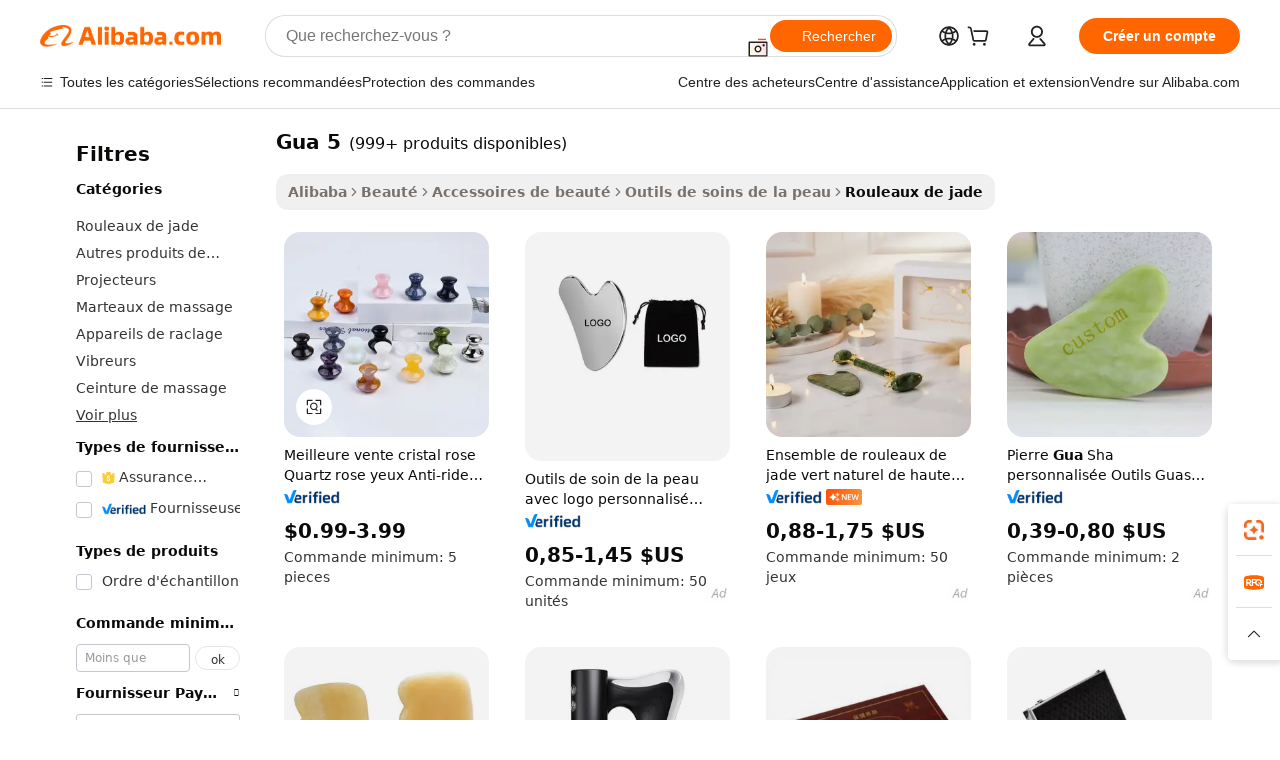

--- FILE ---
content_type: text/html;charset=UTF-8
request_url: https://french.alibaba.com/g/gua-5.html
body_size: 183180
content:

<!-- screen_content -->

    <!-- tangram:5410 begin-->
    <!-- tangram:529998 begin-->
    
<!DOCTYPE html>
<html lang="fr" dir="ltr">
  <head>
        <script>
      window.__BB = {
        scene: window.__bb_scene || 'traffic-free-goods'
      };
      window.__BB.BB_CWV_IGNORE = {
          lcp_element: ['#icbu-buyer-pc-top-banner'],
          lcp_url: [],
        };
      window._timing = {}
      window._timing.first_start = Date.now();
      window.needLoginInspiration = Boolean(false);
      // 变量用于标记页面首次可见时间
      let firstVisibleTime = null;
      if (typeof document.hidden !== 'undefined') {
        // 页面首次加载时直接统计
        if (!document.hidden) {
          firstVisibleTime = Date.now();
          window.__BB_timex = 1
        } else {
          // 页面不可见时监听 visibilitychange 事件
          document.addEventListener('visibilitychange', () => {
            if (!document.hidden) {
              firstVisibleTime = Date.now();
              window.__BB_timex = firstVisibleTime - window.performance.timing.navigationStart
              window.__BB.firstVisibleTime = window.__BB_timex
              console.log("Page became visible after "+ window.__BB_timex + " ms");
            }
          }, { once: true });  // 确保只触发一次
        }
      } else {
        console.warn('Page Visibility API is not supported in this browser.');
      }
    </script>
        <meta name="data-spm" content="a2700">
        <meta name="aplus-xplug" content="NONE">
        <meta name="aplus-icbu-disable-umid" content="1">
        <meta name="google-translate-customization" content="9de59014edaf3b99-22e1cf3b5ca21786-g00bb439a5e9e5f8f-f">
    <meta name="yandex-verification" content="25a76ba8e4443bb3" />
    <meta name="msvalidate.01" content="E3FBF0E89B724C30844BF17C59608E8F" />
    <meta name="viewport" content="width=device-width, initial-scale=1.0, maximum-scale=5.0, user-scalable=yes">
        <link rel="preconnect" href="https://s.alicdn.com/" crossorigin>
    <link rel="dns-prefetch" href="https://s.alicdn.com">
                        <link rel="preload" href="https://s.alicdn.com/@g/alilog/??aplus_plugin_icbufront/index.js,mlog/aplus_v2.js" as="script">
        <link rel="preload" href="https://s.alicdn.com/@img/imgextra/i2/O1CN0153JdbU26g4bILVOyC_!!6000000007690-2-tps-418-58.png" as="image">
        <script>
            window.__APLUS_ABRATE__ = {
        perf_group: 'base64cached',
        scene: "traffic-free-goods",
      };
    </script>
    <meta name="aplus-mmstat-timeout" content="15000">
        <meta content="text/html; charset=utf-8" http-equiv="Content-Type">
          <title>gua 5_3 - Jouet télécommandé d'escalade à grande vitesse RC Car Gua</title>
      <meta name="keywords" content="terahertz gua sha,gua sha,gua sha stone">
      <meta name="description" content="Découvrez notre collection d'outils Gua 5 pour une carrosserie efficace. Profitez d'un soulagement des tensions musculaires et d'une meilleure circulation grâce à nos produits durables et faciles à utiliser.">
            <meta name="pagetiming-rate" content="9">
      <meta name="pagetiming-resource-rate" content="4">
                    <link rel="canonical" href="https://french.alibaba.com/g/gua-5.html">
                              <link rel="alternate" hreflang="fr" href="https://french.alibaba.com/g/gua-5.html">
                  <link rel="alternate" hreflang="de" href="https://german.alibaba.com/g/gua-5.html">
                  <link rel="alternate" hreflang="pt" href="https://portuguese.alibaba.com/g/gua-5.html">
                  <link rel="alternate" hreflang="it" href="https://italian.alibaba.com/g/gua-5.html">
                  <link rel="alternate" hreflang="es" href="https://spanish.alibaba.com/g/gua-5.html">
                  <link rel="alternate" hreflang="ru" href="https://russian.alibaba.com/g/gua-5.html">
                  <link rel="alternate" hreflang="ko" href="https://korean.alibaba.com/g/gua-5.html">
                  <link rel="alternate" hreflang="ar" href="https://arabic.alibaba.com/g/gua-5.html">
                  <link rel="alternate" hreflang="ja" href="https://japanese.alibaba.com/g/gua-5.html">
                  <link rel="alternate" hreflang="tr" href="https://turkish.alibaba.com/g/gua-5.html">
                  <link rel="alternate" hreflang="th" href="https://thai.alibaba.com/g/gua-5.html">
                  <link rel="alternate" hreflang="vi" href="https://vietnamese.alibaba.com/g/gua-5.html">
                  <link rel="alternate" hreflang="nl" href="https://dutch.alibaba.com/g/gua-5.html">
                  <link rel="alternate" hreflang="he" href="https://hebrew.alibaba.com/g/gua-5.html">
                  <link rel="alternate" hreflang="id" href="https://indonesian.alibaba.com/g/gua-5.html">
                  <link rel="alternate" hreflang="hi" href="https://hindi.alibaba.com/g/gua-5.html">
                  <link rel="alternate" hreflang="en" href="https://www.alibaba.com/showroom/gua-5.html">
                  <link rel="alternate" hreflang="zh" href="https://chinese.alibaba.com/g/gua-5.html">
                  <link rel="alternate" hreflang="x-default" href="https://www.alibaba.com/showroom/gua-5.html">
                                        <script>
      // Aplus 配置自动打点
      var queue = window.goldlog_queue || (window.goldlog_queue = []);
      var tags = ["button", "a", "div", "span", "i", "svg", "input", "li", "tr"];
      queue.push(
        {
          action: 'goldlog.appendMetaInfo',
          arguments: [
            'aplus-auto-exp',
            [
              {
                logkey: '/sc.ug_msite.new_product_exp',
                cssSelector: '[data-spm-exp]',
                props: ["data-spm-exp"],
              },
              {
                logkey: '/sc.ug_pc.seolist_product_exp',
                cssSelector: '.traffic-card-gallery',
                props: ["data-spm-exp"],
              }
            ]
          ]
        }
      )
      queue.push({
        action: 'goldlog.setMetaInfo',
        arguments: ['aplus-auto-clk', JSON.stringify(tags.map(tag =>({
          "logkey": "/sc.ug_msite.new_product_clk",
          tag,
          "filter": "data-spm-clk",
          "props": ["data-spm-clk"]
        })))],
      });
    </script>
  </head>
  <div id="icbu-header"><div id="the-new-header" data-version="4.4.0" data-tnh-auto-exp="tnh-expose" data-scenes="search-products" style="position: relative;background-color: #fff;border-bottom: 1px solid #ddd;box-sizing: border-box; font-family:Inter,SF Pro Text,Roboto,Helvetica Neue,Helvetica,Tahoma,Arial,PingFang SC,Microsoft YaHei;"><div style="display: flex;align-items:center;height: 72px;min-width: 1200px;max-width: 1580px;margin: 0 auto;padding: 0 40px;box-sizing: border-box;"><img style="height: 29px; width: 209px;" src="https://s.alicdn.com/@img/imgextra/i2/O1CN0153JdbU26g4bILVOyC_!!6000000007690-2-tps-418-58.png" alt="" /></div><div style="min-width: 1200px;max-width: 1580px;margin: 0 auto;overflow: hidden;font-size: 14px;display: flex;justify-content: space-between;padding: 0 40px;box-sizing: border-box;"><div style="display: flex; align-items: center; justify-content: space-between"><div style="position: relative; height: 36px; padding: 0 28px 0 20px">All categories</div><div style="position: relative; height: 36px; padding-right: 28px">Featured selections</div><div style="position: relative; height: 36px">Trade Assurance</div></div><div style="display: flex; align-items: center; justify-content: space-between"><div style="position: relative; height: 36px; padding-right: 28px">Buyer Central</div><div style="position: relative; height: 36px; padding-right: 28px">Help Center</div><div style="position: relative; height: 36px; padding-right: 28px">Get the app</div><div style="position: relative; height: 36px">Become a supplier</div></div></div></div></div></div>
  <body data-spm="7724857" style="min-height: calc(100vh + 1px)"><script 
id="beacon-aplus"   
src="//s.alicdn.com/@g/alilog/??aplus_plugin_icbufront/index.js,mlog/aplus_v2.js"
exparams="aplus=async&userid=&aplus&ali_beacon_id=&ali_apache_id=&ali_apache_track=&ali_apache_tracktmp=&eagleeye_traceid=2103052617693679884401633e0d80&ip=18%2e116%2e53%2e82&dmtrack_c={ali%5fresin%5ftrace%3dse%5frst%3dnull%7csp%5fviewtype%3dY%7cset%3d3%7cser%3d1007%7cpageId%3d4c62ce5833e2443880b4b2e6d280e482%7cm%5fpageid%3dnull%7cpvmi%3d659fe2c49c104c7c8005f9bb5785fb77%7csek%5fsepd%3dgua%2b5%7csek%3dgua%2b5%7cse%5fpn%3d1%7cp4pid%3d2809f746%2d6e31%2d41c8%2d97d4%2d994ec2050fd5%7csclkid%3dnull%7cforecast%5fpost%5fcate%3dnull%7cseo%5fnew%5fuser%5fflag%3dfalse%7ccategoryId%3d201199202%7cseo%5fsearch%5fmodel%5fupgrade%5fv2%3d2025070801%7cseo%5fmodule%5fcard%5f20240624%3d202406242%7clong%5ftext%5fgoogle%5ftranslate%5fv2%3d2407142%7cseo%5fcontent%5ftd%5fbottom%5ftext%5fupdate%5fkey%3d2025070801%7cseo%5fsearch%5fmodel%5fupgrade%5fv3%3d2025072201%7cseo%5fsearch%5fmodel%5fmulti%5fupgrade%5fv3%3d2025081101%7cdamo%5falt%5freplace%3dnull%7cwap%5fcross%3d2007659%7cwap%5fcs%5faction%3d2005494%7cAPP%5fVisitor%5fActive%3d26705%7cseo%5fshowroom%5fgoods%5fmix%3d2005244%7cseo%5fdefault%5fcached%5flong%5ftext%5ffrom%5fnew%5fkeyword%5fstep%3d2024122502%7cshowroom%5fgeneral%5ftemplate%3d2005292%7cshowroom%5freview%3d20230308%7cwap%5fcs%5ftext%3dnull%7cstructured%5fdata%3d2025052702%7cseo%5fmulti%5fstyle%5ftext%5fupdate%3d2511181%7cpc%5fnew%5fheader%3dnull%7cseo%5fmeta%5fcate%5ftemplate%5fv1%3d2025042401%7cseo%5fmeta%5ftd%5fsearch%5fkeyword%5fstep%5fv1%3d2025040999%7cseo%5fshowroom%5fbiz%5fbabablog%3d2809001%7cshowroom%5fft%5flong%5ftext%5fbaks%3d80802%7cAPP%5fGrowing%5fBuyer%5fHigh%5fIntent%5fActive%3d25488%7cshowroom%5fpc%5fv2019%3d2104%7cAPP%5fProspecting%5fBuyer%3d26712%7ccache%5fcontrol%3d2481986%7cAPP%5fChurned%5fCore%5fBuyer%3d25463%7cseo%5fdefault%5fcached%5flong%5ftext%5fstep%3d24110802%7camp%5flighthouse%5fscore%5fimage%3d19657%7cseo%5fft%5ftranslate%5fgemini%3d25012003%7cwap%5fnode%5fssr%3d2015725%7cdataphant%5fopen%3d27030%7clongtext%5fmulti%5fstyle%5fexpand%5frussian%3d2510142%7cseo%5flongtext%5fgoogle%5fdata%5fsection%3d25021702%7cindustry%5fpopular%5ffloor%3dnull%7cwap%5fad%5fgoods%5fproduct%5finterval%3dnull%7cseo%5fgoods%5fbootom%5fwholesale%5flink%3dnull%7cseo%5fkeyword%5faatest%3d4%7cseo%5fmiddle%5fwholesale%5flink%3dnull%7cft%5flong%5ftext%5fenpand%5fstep2%3d121602%7cseo%5fft%5flongtext%5fexpand%5fstep3%3d25012102%7cseo%5fwap%5fheadercard%3d2006288%7cAPP%5fChurned%5fInactive%5fVisitor%3d25497%7cAPP%5fGrowing%5fBuyer%5fHigh%5fIntent%5fInactive%3d25484%7cseo%5fmeta%5ftd%5fmulti%5fkey%3d2025061801%7ctop%5frecommend%5f20250120%3d202501201%7clongtext%5fmulti%5fstyle%5fexpand%5ffrench%5fcopy%3d25091802%7clongtext%5fmulti%5fstyle%5fexpand%5ffrench%5fcopy%5fcopy%3d25092502%7cseo%5ffloor%5fexp%3dnull%7cseo%5fshowroom%5falgo%5flink%3d17764%7cseo%5fmeta%5ftd%5faib%5fgeneral%5fkey%3d2025091901%7ccountry%5findustry%3d202311033%7cpc%5ffree%5fswitchtosearch%3d2020529%7cshowroom%5fft%5flong%5ftext%5fenpand%5fstep1%3d101102%7cseo%5fshowroom%5fnorel%3dnull%7cplp%5fstyle%5f25%5fpc%3d202505222%7cseo%5fggs%5flayer%3d10010%7cquery%5fmutil%5flang%5ftranslate%3d2025060300%7cAPP%5fChurned%5fBuyer%3d25468%7cstream%5frender%5fperf%5fopt%3d2309181%7cwap%5fgoods%3d2007383%7cseo%5fshowroom%5fsimilar%5f20240614%3d202406142%7cchinese%5fopen%3d6307%7cquery%5fgpt%5ftranslate%3d20240820%7cad%5fproduct%5finterval%3dnull%7camp%5fto%5fpwa%3d2007359%7cplp%5faib%5fmulti%5fai%5fmeta%3d20250401%7cwap%5fsupplier%5fcontent%3dnull%7cpc%5ffree%5frefactoring%3d20220315%7cAPP%5fGrowing%5fBuyer%5fInactive%3d25476%7csso%5foem%5ffloor%3dnull%7cseo%5fpc%5fnew%5fview%5f20240807%3d202408072%7cseo%5fbottom%5ftext%5fentity%5fkey%5fcopy%3d2025062400%7cstream%5frender%3d433763%7cseo%5fmodule%5fcard%5f20240424%3d202404241%7cseo%5ftitle%5freplace%5f20191226%3d5841%7clongtext%5fmulti%5fstyle%5fexpand%3d25090802%7cgoogleweblight%3d6516%7clighthouse%5fbase64%3dnull%7cAPP%5fProspecting%5fBuyer%5fActive%3d26716%7cad%5fgoods%5fproduct%5finterval%3dnull%7cseo%5fbottom%5fdeep%5fextend%5fkw%5fkey%3d2025071101%7clongtext%5fmulti%5fstyle%5fexpand%5fturkish%3d25102802%7cilink%5fuv%3d20240911%7cwap%5flist%5fwakeup%3d2005832%7ctpp%5fcrosslink%5fpc%3d20205311%7cseo%5ftop%5fbooth%3d18501%7cAPP%5fGrowing%5fBuyer%5fLess%5fActive%3d25472%7cseo%5fsearch%5fmodel%5fupgrade%5frank%3d2025092401%7cgoodslayer%3d7977%7cft%5flong%5ftext%5ftranslate%5fexpand%5fstep1%3d24110802%7cseo%5fheaderstyle%5ftraffic%5fkey%5fv1%3d2025072100%7ccrosslink%5fswitch%3d2008141%7cp4p%5foutline%3d20240328%7cseo%5fmeta%5ftd%5faib%5fv2%5fkey%3d2025091800%7crts%5fmulti%3d2008404%7cseo%5fad%5foptimization%5fkey%5fv2%3d2025072301%7cAPP%5fVisitor%5fLess%5fActive%3d26698%7cseo%5fsearch%5franker%5fid%3d2025112400%7cplp%5fstyle%5f25%3d202505192%7ccdn%5fvm%3d2007368%7cwap%5fad%5fproduct%5finterval%3dnull%7cseo%5fsearch%5fmodel%5fmulti%5fupgrade%5frank%3d2025092401%7cpc%5fcard%5fshare%3d2025081201%7cAPP%5fGrowing%5fBuyer%5fHigh%5fIntent%5fLess%5fActive%3d25478%7cgoods%5ftitle%5fsubstitute%3d9618%7cwap%5fscreen%5fexp%3d2025081400%7creact%5fheader%5ftest%3d202502182%7cpc%5fcs%5fcolor%3d2005788%7cshowroom%5fft%5flong%5ftext%5ftest%3d72502%7cone%5ftap%5flogin%5fABTest%3d202308153%7cseo%5fhyh%5fshow%5ftags%3d9867%7cplp%5fstructured%5fdata%3d2508182%7cguide%5fdelete%3d2008526%7cseo%5findustry%5ftemplate%3dnull%7cseo%5fmeta%5ftd%5fmulti%5fes%5fkey%3d2025073101%7cseo%5fshowroom%5fdata%5fmix%3d19888%7csso%5ftop%5franking%5ffloor%3d20031%7cseo%5ftd%5fdeep%5fupgrade%5fkey%5fv3%3d2025081101%7cwap%5fue%5fone%3d2025111401%7cshowroom%5fto%5frts%5flink%3d2008480%7ccountrysearch%5ftest%3dnull%7cchannel%5famp%5fto%5fpwa%3dnull%7cseo%5fmulti%5fstyles%5flong%5ftext%3d2503172%7cseo%5fmeta%5ftext%5fmutli%5fcate%5ftemplate%5fv1%3d2025080800%7cseo%5fdefault%5fcached%5fmutil%5flong%5ftext%5fstep%3d24110436%7cseo%5faction%5fpoint%5ftype%3d22823%7cseo%5faib%5ftd%5flaunch%5f20240828%5fcopy%3d202408282%7cseo%5fshowroom%5fwholesale%5flink%3dnull%7cseo%5fperf%5fimprove%3d2023999%7cseo%5fwap%5flist%5fbounce%5f01%3d2063%7cseo%5fwap%5flist%5fbounce%5f02%3d2128%7cAPP%5fGrowing%5fBuyer%5fActive%3d25489%7cvideolayer%3dnull%7cvideo%5fplay%3dnull%7cAPP%5fChurned%5fMember%5fInactive%3d25501%7cseo%5fgoogle%5fnew%5fstruct%3d438326%7cicbu%5falgo%5fp4p%5fseo%5fad%3d2025072301%7ctpp%5ftrace%3dseoKeyword%2dseoKeyword%5fv3%2dproduct%2dPRODUCT%5fFAIL}&pageid=1274355221032d8d1769367988&hn=ensearchweb033003045141%2erg%2dus%2deast%2eus68&asid=AQAAAAC0aXZpqQulBAAAAADiDIJ2rYi++Q==&treq=&tres=" async>
</script>
            <style>body{background-color:white;}.no-scrollbar.il-sticky.il-top-0.il-max-h-\[100vh\].il-w-\[200px\].il-flex-shrink-0.il-flex-grow-0.il-overflow-y-scroll{background-color:#FFF;padding-left:12px}</style>
                    <!-- tangram:530006 begin-->
<!--  -->
 <style>
   @keyframes il-spin {
     to {
       transform: rotate(360deg);
     }
   }
   @keyframes il-pulse {
     50% {
       opacity: 0.5;
     }
   }
   .traffic-card-gallery {display: flex;position: relative;flex-direction: column;justify-content: flex-start;border-radius: 0.5rem;background-color: #fff;padding: 0.5rem 0.5rem 1rem;overflow: hidden;font-size: 0.75rem;line-height: 1rem;}
   .traffic-card-list {display: flex;position: relative;flex-direction: row;justify-content: flex-start;border-bottom-width: 1px;background-color: #fff;padding: 1rem;height: 292px;overflow: hidden;font-size: 0.75rem;line-height: 1rem;}
   .product-price {
     b {
       font-size: 22px;
     }
   }
   .skel-loading {
       animation: il-pulse 2s cubic-bezier(0.4, 0, 0.6, 1) infinite;background-color: hsl(60, 4.8%, 95.9%);
   }
 </style>
<div id="first-cached-card">
  <div style="box-sizing:border-box;display: flex;position: absolute;left: 0;right: 0;margin: 0 auto;z-index: 1;min-width: 1200px;max-width: 1580px;padding: 0.75rem 3.25rem 0;pointer-events: none;">
    <!--页面左侧区域-->
    <div style="width: 200px;padding-top: 1rem;padding-left:12px; background-color: #fff;border-radius: 0.25rem">
      <div class="skel-loading" style="height: 1.5rem;width: 50%;border-radius: 0.25rem;"></div>
      <div style="margin-top: 1rem;margin-bottom: 1rem;">
        <div class="skel-loading" style="height: 1rem;width: calc(100% * 5 / 6);"></div>
        <div
          class="skel-loading"
          style="margin-top: 1rem;height: 1rem;width: calc(100% * 8 / 12);"
        ></div>
        <div class="skel-loading" style="margin-top: 1rem;height: 1rem;width: 75%;"></div>
        <div
          class="skel-loading"
          style="margin-top: 1rem;height: 1rem;width: calc(100% * 7 / 12);"
        ></div>
      </div>
      <div class="skel-loading" style="height: 1.5rem;width: 50%;border-radius: 0.25rem;"></div>
      <div style="margin-top: 1rem;margin-bottom: 1rem;">
        <div class="skel-loading" style="height: 1rem;width: calc(100% * 5 / 6);"></div>
        <div
          class="skel-loading"
          style="margin-top: 1rem;height: 1rem;width: calc(100% * 8 / 12);"
        ></div>
        <div class="skel-loading" style="margin-top: 1rem;height: 1rem;width: 75%;"></div>
        <div
          class="skel-loading"
          style="margin-top: 1rem;height: 1rem;width: calc(100% * 7 / 12);"
        ></div>
      </div>
      <div class="skel-loading" style="height: 1.5rem;width: 50%;border-radius: 0.25rem;"></div>
      <div style="margin-top: 1rem;margin-bottom: 1rem;">
        <div class="skel-loading" style="height: 1rem;width: calc(100% * 5 / 6);"></div>
        <div
          class="skel-loading"
          style="margin-top: 1rem;height: 1rem;width: calc(100% * 8 / 12);"
        ></div>
        <div class="skel-loading" style="margin-top: 1rem;height: 1rem;width: 75%;"></div>
        <div
          class="skel-loading"
          style="margin-top: 1rem;height: 1rem;width: calc(100% * 7 / 12);"
        ></div>
      </div>
      <div class="skel-loading" style="height: 1.5rem;width: 50%;border-radius: 0.25rem;"></div>
      <div style="margin-top: 1rem;margin-bottom: 1rem;">
        <div class="skel-loading" style="height: 1rem;width: calc(100% * 5 / 6);"></div>
        <div
          class="skel-loading"
          style="margin-top: 1rem;height: 1rem;width: calc(100% * 8 / 12);"
        ></div>
        <div class="skel-loading" style="margin-top: 1rem;height: 1rem;width: 75%;"></div>
        <div
          class="skel-loading"
          style="margin-top: 1rem;height: 1rem;width: calc(100% * 7 / 12);"
        ></div>
      </div>
      <div class="skel-loading" style="height: 1.5rem;width: 50%;border-radius: 0.25rem;"></div>
      <div style="margin-top: 1rem;margin-bottom: 1rem;">
        <div class="skel-loading" style="height: 1rem;width: calc(100% * 5 / 6);"></div>
        <div
          class="skel-loading"
          style="margin-top: 1rem;height: 1rem;width: calc(100% * 8 / 12);"
        ></div>
        <div class="skel-loading" style="margin-top: 1rem;height: 1rem;width: 75%;"></div>
        <div
          class="skel-loading"
          style="margin-top: 1rem;height: 1rem;width: calc(100% * 7 / 12);"
        ></div>
      </div>
      <div class="skel-loading" style="height: 1.5rem;width: 50%;border-radius: 0.25rem;"></div>
      <div style="margin-top: 1rem;margin-bottom: 1rem;">
        <div class="skel-loading" style="height: 1rem;width: calc(100% * 5 / 6);"></div>
        <div
          class="skel-loading"
          style="margin-top: 1rem;height: 1rem;width: calc(100% * 8 / 12);"
        ></div>
        <div class="skel-loading" style="margin-top: 1rem;height: 1rem;width: 75%;"></div>
        <div
          class="skel-loading"
          style="margin-top: 1rem;height: 1rem;width: calc(100% * 7 / 12);"
        ></div>
      </div>
    </div>
    <!--页面主体区域-->
    <div style="flex: 1 1 0%; overflow: hidden;padding: 0.5rem 0.5rem 0.5rem 1.5rem">
      <div style="height: 1.25rem;margin-bottom: 1rem;"></div>
      <!-- keywords -->
      <div style="margin-bottom: 1rem;height: 1.75rem;font-weight: 700;font-size: 1.25rem;line-height: 1.75rem;"></div>
      <!-- longtext -->
            <div style="width: calc(25% - 0.9rem);pointer-events: auto">
        <div class="traffic-card-gallery">
          <!-- ProductImage -->
          <a href="//www.alibaba.com/product-detail/Best-Selling-Pink-Crystal-Rose-Quartz_1600851996650.html?from=SEO" target="_blank" style="position: relative;margin-bottom: 0.5rem;aspect-ratio: 1;overflow: hidden;border-radius: 0.5rem;">
            <div style="display: flex; overflow: hidden">
              <div style="position: relative;margin: 0;width: 100%;min-width: 0;flex-shrink: 0;flex-grow: 0;flex-basis: 100%;padding: 0;">
                <img style="position: relative; aspect-ratio: 1; width: 100%" src="[data-uri]" loading="eager" />
                <div style="position: absolute;left: 0;bottom: 0;right: 0;top: 0;background-color: #000;opacity: 0.05;"></div>
              </div>
            </div>
          </a>
          <div style="display: flex;flex: 1 1 0%;flex-direction: column;justify-content: space-between;">
            <div>
              <a class="skel-loading" style="margin-top: 0.5rem;display:inline-block;width:100%;height:1rem;" href="//www.alibaba.com/product-detail/Best-Selling-Pink-Crystal-Rose-Quartz_1600851996650.html" target="_blank"></a>
              <a class="skel-loading" style="margin-top: 0.125rem;display:inline-block;width:100%;height:1rem;" href="//www.alibaba.com/product-detail/Best-Selling-Pink-Crystal-Rose-Quartz_1600851996650.html" target="_blank"></a>
              <div class="skel-loading" style="margin-top: 0.25rem;height:1.625rem;width:75%"></div>
              <div class="skel-loading" style="margin-top: 0.5rem;height: 1rem;width:50%"></div>
              <div class="skel-loading" style="margin-top:0.25rem;height:1rem;width:25%"></div>
            </div>
          </div>

        </div>
      </div>

    </div>
  </div>
</div>
<!-- tangram:530006 end-->
            <style>.component-left-filter-callback{display:flex;position:relative;margin-top:10px;height:1200px}.component-left-filter-callback img{width:200px}.component-left-filter-callback i{position:absolute;top:5%;left:50%}.related-search-wrapper{padding:.5rem;--tw-bg-opacity: 1;background-color:#fff;background-color:rgba(255,255,255,var(--tw-bg-opacity, 1));border-width:1px;border-color:var(--input)}.related-search-wrapper .related-search-box{margin:12px 16px}.related-search-wrapper .related-search-box .related-search-title{display:inline;float:start;color:#666;word-wrap:break-word;margin-right:12px;width:13%}.related-search-wrapper .related-search-box .related-search-content{display:flex;flex-wrap:wrap}.related-search-wrapper .related-search-box .related-search-content .related-search-link{margin-right:12px;width:23%;overflow:hidden;color:#666;text-overflow:ellipsis;white-space:nowrap}.product-title img{margin-right:.5rem;display:inline-block;height:1rem;vertical-align:sub}.product-price b{font-size:22px}.similar-icon{position:absolute;bottom:12px;z-index:2;right:12px}.rfq-card{display:inline-block;position:relative;box-sizing:border-box;margin-bottom:36px}.rfq-card .rfq-card-content{display:flex;position:relative;flex-direction:column;align-items:flex-start;background-size:cover;background-color:#fff;padding:12px;width:100%;height:100%}.rfq-card .rfq-card-content .rfq-card-icon{margin-top:50px}.rfq-card .rfq-card-content .rfq-card-icon img{width:45px}.rfq-card .rfq-card-content .rfq-card-top-title{margin-top:14px;color:#222;font-weight:400;font-size:16px}.rfq-card .rfq-card-content .rfq-card-title{margin-top:24px;color:#333;font-weight:800;font-size:20px}.rfq-card .rfq-card-content .rfq-card-input-box{margin-top:24px;width:100%}.rfq-card .rfq-card-content .rfq-card-input-box textarea{box-sizing:border-box;border:1px solid #ddd;border-radius:4px;background-color:#fff;padding:9px 12px;width:100%;height:88px;resize:none;color:#666;font-weight:400;font-size:13px;font-family:inherit}.rfq-card .rfq-card-content .rfq-card-button{margin-top:24px;border:1px solid #666;border-radius:16px;background-color:#fff;width:67%;color:#000;font-weight:700;font-size:14px;line-height:30px;text-align:center}[data-modulename^=ProductList-] div{contain-intrinsic-size:auto 500px}.traffic-card-gallery:hover{--tw-shadow: 0px 2px 6px 2px rgba(0,0,0,.12157);--tw-shadow-colored: 0px 2px 6px 2px var(--tw-shadow-color);box-shadow:0 0 #0000,0 0 #0000,0 2px 6px 2px #0000001f;box-shadow:var(--tw-ring-offset-shadow, 0 0 rgba(0,0,0,0)),var(--tw-ring-shadow, 0 0 rgba(0,0,0,0)),var(--tw-shadow);z-index:10}.traffic-card-gallery{position:relative;display:flex;flex-direction:column;justify-content:flex-start;overflow:hidden;border-radius:.75rem;--tw-bg-opacity: 1;background-color:#fff;background-color:rgba(255,255,255,var(--tw-bg-opacity, 1));padding:.5rem;font-size:.75rem;line-height:1rem}.traffic-card-list{position:relative;display:flex;height:292px;flex-direction:row;justify-content:flex-start;overflow:hidden;border-bottom-width:1px;--tw-bg-opacity: 1;background-color:#fff;background-color:rgba(255,255,255,var(--tw-bg-opacity, 1));padding:1rem;font-size:.75rem;line-height:1rem}.traffic-card-g-industry:hover{--tw-shadow: 0 0 10px rgba(0,0,0,.1);--tw-shadow-colored: 0 0 10px var(--tw-shadow-color);box-shadow:0 0 #0000,0 0 #0000,0 0 10px #0000001a;box-shadow:var(--tw-ring-offset-shadow, 0 0 rgba(0,0,0,0)),var(--tw-ring-shadow, 0 0 rgba(0,0,0,0)),var(--tw-shadow)}.traffic-card-g-industry{position:relative;border-radius:var(--radius);--tw-bg-opacity: 1;background-color:#fff;background-color:rgba(255,255,255,var(--tw-bg-opacity, 1));padding:1.25rem .75rem .75rem;font-size:.875rem;line-height:1.25rem}.module-filter-section-wrapper{max-height:none!important;overflow-x:hidden}*,:before,:after{--tw-border-spacing-x: 0;--tw-border-spacing-y: 0;--tw-translate-x: 0;--tw-translate-y: 0;--tw-rotate: 0;--tw-skew-x: 0;--tw-skew-y: 0;--tw-scale-x: 1;--tw-scale-y: 1;--tw-pan-x: ;--tw-pan-y: ;--tw-pinch-zoom: ;--tw-scroll-snap-strictness: proximity;--tw-gradient-from-position: ;--tw-gradient-via-position: ;--tw-gradient-to-position: ;--tw-ordinal: ;--tw-slashed-zero: ;--tw-numeric-figure: ;--tw-numeric-spacing: ;--tw-numeric-fraction: ;--tw-ring-inset: ;--tw-ring-offset-width: 0px;--tw-ring-offset-color: #fff;--tw-ring-color: rgba(59, 130, 246, .5);--tw-ring-offset-shadow: 0 0 rgba(0,0,0,0);--tw-ring-shadow: 0 0 rgba(0,0,0,0);--tw-shadow: 0 0 rgba(0,0,0,0);--tw-shadow-colored: 0 0 rgba(0,0,0,0);--tw-blur: ;--tw-brightness: ;--tw-contrast: ;--tw-grayscale: ;--tw-hue-rotate: ;--tw-invert: ;--tw-saturate: ;--tw-sepia: ;--tw-drop-shadow: ;--tw-backdrop-blur: ;--tw-backdrop-brightness: ;--tw-backdrop-contrast: ;--tw-backdrop-grayscale: ;--tw-backdrop-hue-rotate: ;--tw-backdrop-invert: ;--tw-backdrop-opacity: ;--tw-backdrop-saturate: ;--tw-backdrop-sepia: ;--tw-contain-size: ;--tw-contain-layout: ;--tw-contain-paint: ;--tw-contain-style: }::backdrop{--tw-border-spacing-x: 0;--tw-border-spacing-y: 0;--tw-translate-x: 0;--tw-translate-y: 0;--tw-rotate: 0;--tw-skew-x: 0;--tw-skew-y: 0;--tw-scale-x: 1;--tw-scale-y: 1;--tw-pan-x: ;--tw-pan-y: ;--tw-pinch-zoom: ;--tw-scroll-snap-strictness: proximity;--tw-gradient-from-position: ;--tw-gradient-via-position: ;--tw-gradient-to-position: ;--tw-ordinal: ;--tw-slashed-zero: ;--tw-numeric-figure: ;--tw-numeric-spacing: ;--tw-numeric-fraction: ;--tw-ring-inset: ;--tw-ring-offset-width: 0px;--tw-ring-offset-color: #fff;--tw-ring-color: rgba(59, 130, 246, .5);--tw-ring-offset-shadow: 0 0 rgba(0,0,0,0);--tw-ring-shadow: 0 0 rgba(0,0,0,0);--tw-shadow: 0 0 rgba(0,0,0,0);--tw-shadow-colored: 0 0 rgba(0,0,0,0);--tw-blur: ;--tw-brightness: ;--tw-contrast: ;--tw-grayscale: ;--tw-hue-rotate: ;--tw-invert: ;--tw-saturate: ;--tw-sepia: ;--tw-drop-shadow: ;--tw-backdrop-blur: ;--tw-backdrop-brightness: ;--tw-backdrop-contrast: ;--tw-backdrop-grayscale: ;--tw-backdrop-hue-rotate: ;--tw-backdrop-invert: ;--tw-backdrop-opacity: ;--tw-backdrop-saturate: ;--tw-backdrop-sepia: ;--tw-contain-size: ;--tw-contain-layout: ;--tw-contain-paint: ;--tw-contain-style: }*,:before,:after{box-sizing:border-box;border-width:0;border-style:solid;border-color:#e5e7eb}:before,:after{--tw-content: ""}html,:host{line-height:1.5;-webkit-text-size-adjust:100%;-moz-tab-size:4;-o-tab-size:4;tab-size:4;font-family:ui-sans-serif,system-ui,-apple-system,Segoe UI,Roboto,Ubuntu,Cantarell,Noto Sans,sans-serif,"Apple Color Emoji","Segoe UI Emoji",Segoe UI Symbol,"Noto Color Emoji";font-feature-settings:normal;font-variation-settings:normal;-webkit-tap-highlight-color:transparent}body{margin:0;line-height:inherit}hr{height:0;color:inherit;border-top-width:1px}abbr:where([title]){text-decoration:underline;-webkit-text-decoration:underline dotted;text-decoration:underline dotted}h1,h2,h3,h4,h5,h6{font-size:inherit;font-weight:inherit}a{color:inherit;text-decoration:inherit}b,strong{font-weight:bolder}code,kbd,samp,pre{font-family:ui-monospace,SFMono-Regular,Menlo,Monaco,Consolas,Liberation Mono,Courier New,monospace;font-feature-settings:normal;font-variation-settings:normal;font-size:1em}small{font-size:80%}sub,sup{font-size:75%;line-height:0;position:relative;vertical-align:baseline}sub{bottom:-.25em}sup{top:-.5em}table{text-indent:0;border-color:inherit;border-collapse:collapse}button,input,optgroup,select,textarea{font-family:inherit;font-feature-settings:inherit;font-variation-settings:inherit;font-size:100%;font-weight:inherit;line-height:inherit;letter-spacing:inherit;color:inherit;margin:0;padding:0}button,select{text-transform:none}button,input:where([type=button]),input:where([type=reset]),input:where([type=submit]){-webkit-appearance:button;background-color:transparent;background-image:none}:-moz-focusring{outline:auto}:-moz-ui-invalid{box-shadow:none}progress{vertical-align:baseline}::-webkit-inner-spin-button,::-webkit-outer-spin-button{height:auto}[type=search]{-webkit-appearance:textfield;outline-offset:-2px}::-webkit-search-decoration{-webkit-appearance:none}::-webkit-file-upload-button{-webkit-appearance:button;font:inherit}summary{display:list-item}blockquote,dl,dd,h1,h2,h3,h4,h5,h6,hr,figure,p,pre{margin:0}fieldset{margin:0;padding:0}legend{padding:0}ol,ul,menu{list-style:none;margin:0;padding:0}dialog{padding:0}textarea{resize:vertical}input::-moz-placeholder,textarea::-moz-placeholder{opacity:1;color:#9ca3af}input::placeholder,textarea::placeholder{opacity:1;color:#9ca3af}button,[role=button]{cursor:pointer}:disabled{cursor:default}img,svg,video,canvas,audio,iframe,embed,object{display:block;vertical-align:middle}img,video{max-width:100%;height:auto}[hidden]:where(:not([hidden=until-found])){display:none}:root{--background: hsl(0, 0%, 100%);--foreground: hsl(20, 14.3%, 4.1%);--card: hsl(0, 0%, 100%);--card-foreground: hsl(20, 14.3%, 4.1%);--popover: hsl(0, 0%, 100%);--popover-foreground: hsl(20, 14.3%, 4.1%);--primary: hsl(24, 100%, 50%);--primary-foreground: hsl(60, 9.1%, 97.8%);--secondary: hsl(60, 4.8%, 95.9%);--secondary-foreground: #333;--muted: hsl(60, 4.8%, 95.9%);--muted-foreground: hsl(25, 5.3%, 44.7%);--accent: hsl(60, 4.8%, 95.9%);--accent-foreground: hsl(24, 9.8%, 10%);--destructive: hsl(0, 84.2%, 60.2%);--destructive-foreground: hsl(60, 9.1%, 97.8%);--border: hsl(20, 5.9%, 90%);--input: hsl(20, 5.9%, 90%);--ring: hsl(24.6, 95%, 53.1%);--radius: 1rem}.dark{--background: hsl(20, 14.3%, 4.1%);--foreground: hsl(60, 9.1%, 97.8%);--card: hsl(20, 14.3%, 4.1%);--card-foreground: hsl(60, 9.1%, 97.8%);--popover: hsl(20, 14.3%, 4.1%);--popover-foreground: hsl(60, 9.1%, 97.8%);--primary: hsl(20.5, 90.2%, 48.2%);--primary-foreground: hsl(60, 9.1%, 97.8%);--secondary: hsl(12, 6.5%, 15.1%);--secondary-foreground: hsl(60, 9.1%, 97.8%);--muted: hsl(12, 6.5%, 15.1%);--muted-foreground: hsl(24, 5.4%, 63.9%);--accent: hsl(12, 6.5%, 15.1%);--accent-foreground: hsl(60, 9.1%, 97.8%);--destructive: hsl(0, 72.2%, 50.6%);--destructive-foreground: hsl(60, 9.1%, 97.8%);--border: hsl(12, 6.5%, 15.1%);--input: hsl(12, 6.5%, 15.1%);--ring: hsl(20.5, 90.2%, 48.2%)}*{border-color:#e7e5e4;border-color:var(--border)}body{background-color:#fff;background-color:var(--background);color:#0c0a09;color:var(--foreground)}.il-sr-only{position:absolute;width:1px;height:1px;padding:0;margin:-1px;overflow:hidden;clip:rect(0,0,0,0);white-space:nowrap;border-width:0}.il-invisible{visibility:hidden}.il-fixed{position:fixed}.il-absolute{position:absolute}.il-relative{position:relative}.il-sticky{position:sticky}.il-inset-0{inset:0}.il--bottom-12{bottom:-3rem}.il--top-12{top:-3rem}.il-bottom-0{bottom:0}.il-bottom-2{bottom:.5rem}.il-bottom-3{bottom:.75rem}.il-bottom-4{bottom:1rem}.il-end-0{right:0}.il-end-2{right:.5rem}.il-end-3{right:.75rem}.il-end-4{right:1rem}.il-left-0{left:0}.il-left-3{left:.75rem}.il-right-0{right:0}.il-right-2{right:.5rem}.il-right-3{right:.75rem}.il-start-0{left:0}.il-start-1\/2{left:50%}.il-start-2{left:.5rem}.il-start-3{left:.75rem}.il-start-\[50\%\]{left:50%}.il-top-0{top:0}.il-top-1\/2{top:50%}.il-top-16{top:4rem}.il-top-4{top:1rem}.il-top-\[50\%\]{top:50%}.il-z-10{z-index:10}.il-z-50{z-index:50}.il-z-\[9999\]{z-index:9999}.il-col-span-4{grid-column:span 4 / span 4}.il-m-0{margin:0}.il-m-3{margin:.75rem}.il-m-auto{margin:auto}.il-mx-auto{margin-left:auto;margin-right:auto}.il-my-3{margin-top:.75rem;margin-bottom:.75rem}.il-my-5{margin-top:1.25rem;margin-bottom:1.25rem}.il-my-auto{margin-top:auto;margin-bottom:auto}.\!il-mb-4{margin-bottom:1rem!important}.il--mt-4{margin-top:-1rem}.il-mb-0{margin-bottom:0}.il-mb-1{margin-bottom:.25rem}.il-mb-2{margin-bottom:.5rem}.il-mb-3{margin-bottom:.75rem}.il-mb-4{margin-bottom:1rem}.il-mb-5{margin-bottom:1.25rem}.il-mb-6{margin-bottom:1.5rem}.il-mb-8{margin-bottom:2rem}.il-mb-\[-0\.75rem\]{margin-bottom:-.75rem}.il-mb-\[0\.125rem\]{margin-bottom:.125rem}.il-me-1{margin-right:.25rem}.il-me-2{margin-right:.5rem}.il-me-3{margin-right:.75rem}.il-me-auto{margin-right:auto}.il-mr-1{margin-right:.25rem}.il-mr-2{margin-right:.5rem}.il-ms-1{margin-left:.25rem}.il-ms-4{margin-left:1rem}.il-ms-5{margin-left:1.25rem}.il-ms-8{margin-left:2rem}.il-ms-\[\.375rem\]{margin-left:.375rem}.il-ms-auto{margin-left:auto}.il-mt-0{margin-top:0}.il-mt-0\.5{margin-top:.125rem}.il-mt-1{margin-top:.25rem}.il-mt-2{margin-top:.5rem}.il-mt-3{margin-top:.75rem}.il-mt-4{margin-top:1rem}.il-mt-6{margin-top:1.5rem}.il-line-clamp-1{overflow:hidden;display:-webkit-box;-webkit-box-orient:vertical;-webkit-line-clamp:1}.il-line-clamp-2{overflow:hidden;display:-webkit-box;-webkit-box-orient:vertical;-webkit-line-clamp:2}.il-line-clamp-6{overflow:hidden;display:-webkit-box;-webkit-box-orient:vertical;-webkit-line-clamp:6}.il-inline-block{display:inline-block}.il-inline{display:inline}.il-flex{display:flex}.il-inline-flex{display:inline-flex}.il-grid{display:grid}.il-aspect-square{aspect-ratio:1 / 1}.il-size-5{width:1.25rem;height:1.25rem}.il-h-1{height:.25rem}.il-h-10{height:2.5rem}.il-h-11{height:2.75rem}.il-h-20{height:5rem}.il-h-24{height:6rem}.il-h-3\.5{height:.875rem}.il-h-4{height:1rem}.il-h-40{height:10rem}.il-h-6{height:1.5rem}.il-h-8{height:2rem}.il-h-9{height:2.25rem}.il-h-\[150px\]{height:150px}.il-h-\[152px\]{height:152px}.il-h-\[18\.25rem\]{height:18.25rem}.il-h-\[292px\]{height:292px}.il-h-\[600px\]{height:600px}.il-h-auto{height:auto}.il-h-fit{height:-moz-fit-content;height:fit-content}.il-h-full{height:100%}.il-h-screen{height:100vh}.il-max-h-\[100vh\]{max-height:100vh}.il-w-1\/2{width:50%}.il-w-10{width:2.5rem}.il-w-10\/12{width:83.333333%}.il-w-4{width:1rem}.il-w-6{width:1.5rem}.il-w-64{width:16rem}.il-w-7\/12{width:58.333333%}.il-w-72{width:18rem}.il-w-8{width:2rem}.il-w-8\/12{width:66.666667%}.il-w-9{width:2.25rem}.il-w-9\/12{width:75%}.il-w-\[200px\]{width:200px}.il-w-\[84px\]{width:84px}.il-w-fit{width:-moz-fit-content;width:fit-content}.il-w-full{width:100%}.il-w-screen{width:100vw}.il-min-w-0{min-width:0px}.il-min-w-3{min-width:.75rem}.il-min-w-\[1200px\]{min-width:1200px}.il-max-w-\[1000px\]{max-width:1000px}.il-max-w-\[1580px\]{max-width:1580px}.il-max-w-full{max-width:100%}.il-max-w-lg{max-width:32rem}.il-flex-1{flex:1 1 0%}.il-flex-shrink-0,.il-shrink-0{flex-shrink:0}.il-flex-grow-0,.il-grow-0{flex-grow:0}.il-basis-24{flex-basis:6rem}.il-basis-full{flex-basis:100%}.il-origin-\[--radix-tooltip-content-transform-origin\]{transform-origin:var(--radix-tooltip-content-transform-origin)}.il--translate-x-1\/2{--tw-translate-x: -50%;transform:translate(-50%,var(--tw-translate-y)) rotate(var(--tw-rotate)) skew(var(--tw-skew-x)) skewY(var(--tw-skew-y)) scaleX(var(--tw-scale-x)) scaleY(var(--tw-scale-y));transform:translate(var(--tw-translate-x),var(--tw-translate-y)) rotate(var(--tw-rotate)) skew(var(--tw-skew-x)) skewY(var(--tw-skew-y)) scaleX(var(--tw-scale-x)) scaleY(var(--tw-scale-y))}.il--translate-y-1\/2{--tw-translate-y: -50%;transform:translate(var(--tw-translate-x),-50%) rotate(var(--tw-rotate)) skew(var(--tw-skew-x)) skewY(var(--tw-skew-y)) scaleX(var(--tw-scale-x)) scaleY(var(--tw-scale-y));transform:translate(var(--tw-translate-x),var(--tw-translate-y)) rotate(var(--tw-rotate)) skew(var(--tw-skew-x)) skewY(var(--tw-skew-y)) scaleX(var(--tw-scale-x)) scaleY(var(--tw-scale-y))}.il-translate-x-\[-50\%\]{--tw-translate-x: -50%;transform:translate(-50%,var(--tw-translate-y)) rotate(var(--tw-rotate)) skew(var(--tw-skew-x)) skewY(var(--tw-skew-y)) scaleX(var(--tw-scale-x)) scaleY(var(--tw-scale-y));transform:translate(var(--tw-translate-x),var(--tw-translate-y)) rotate(var(--tw-rotate)) skew(var(--tw-skew-x)) skewY(var(--tw-skew-y)) scaleX(var(--tw-scale-x)) scaleY(var(--tw-scale-y))}.il-translate-y-\[-50\%\]{--tw-translate-y: -50%;transform:translate(var(--tw-translate-x),-50%) rotate(var(--tw-rotate)) skew(var(--tw-skew-x)) skewY(var(--tw-skew-y)) scaleX(var(--tw-scale-x)) scaleY(var(--tw-scale-y));transform:translate(var(--tw-translate-x),var(--tw-translate-y)) rotate(var(--tw-rotate)) skew(var(--tw-skew-x)) skewY(var(--tw-skew-y)) scaleX(var(--tw-scale-x)) scaleY(var(--tw-scale-y))}.il-rotate-90{--tw-rotate: 90deg;transform:translate(var(--tw-translate-x),var(--tw-translate-y)) rotate(90deg) skew(var(--tw-skew-x)) skewY(var(--tw-skew-y)) scaleX(var(--tw-scale-x)) scaleY(var(--tw-scale-y));transform:translate(var(--tw-translate-x),var(--tw-translate-y)) rotate(var(--tw-rotate)) skew(var(--tw-skew-x)) skewY(var(--tw-skew-y)) scaleX(var(--tw-scale-x)) scaleY(var(--tw-scale-y))}@keyframes il-pulse{50%{opacity:.5}}.il-animate-pulse{animation:il-pulse 2s cubic-bezier(.4,0,.6,1) infinite}@keyframes il-spin{to{transform:rotate(360deg)}}.il-animate-spin{animation:il-spin 1s linear infinite}.il-cursor-pointer{cursor:pointer}.il-list-disc{list-style-type:disc}.il-grid-cols-2{grid-template-columns:repeat(2,minmax(0,1fr))}.il-grid-cols-4{grid-template-columns:repeat(4,minmax(0,1fr))}.il-flex-row{flex-direction:row}.il-flex-col{flex-direction:column}.il-flex-col-reverse{flex-direction:column-reverse}.il-flex-wrap{flex-wrap:wrap}.il-flex-nowrap{flex-wrap:nowrap}.il-items-start{align-items:flex-start}.il-items-center{align-items:center}.il-items-baseline{align-items:baseline}.il-justify-start{justify-content:flex-start}.il-justify-end{justify-content:flex-end}.il-justify-center{justify-content:center}.il-justify-between{justify-content:space-between}.il-gap-1{gap:.25rem}.il-gap-1\.5{gap:.375rem}.il-gap-10{gap:2.5rem}.il-gap-2{gap:.5rem}.il-gap-3{gap:.75rem}.il-gap-4{gap:1rem}.il-gap-8{gap:2rem}.il-gap-\[\.0938rem\]{gap:.0938rem}.il-gap-\[\.375rem\]{gap:.375rem}.il-gap-\[0\.125rem\]{gap:.125rem}.\!il-gap-x-5{-moz-column-gap:1.25rem!important;column-gap:1.25rem!important}.\!il-gap-y-5{row-gap:1.25rem!important}.il-space-y-1\.5>:not([hidden])~:not([hidden]){--tw-space-y-reverse: 0;margin-top:calc(.375rem * (1 - var(--tw-space-y-reverse)));margin-top:.375rem;margin-top:calc(.375rem * calc(1 - var(--tw-space-y-reverse)));margin-bottom:0rem;margin-bottom:calc(.375rem * var(--tw-space-y-reverse))}.il-space-y-4>:not([hidden])~:not([hidden]){--tw-space-y-reverse: 0;margin-top:calc(1rem * (1 - var(--tw-space-y-reverse)));margin-top:1rem;margin-top:calc(1rem * calc(1 - var(--tw-space-y-reverse)));margin-bottom:0rem;margin-bottom:calc(1rem * var(--tw-space-y-reverse))}.il-overflow-hidden{overflow:hidden}.il-overflow-y-auto{overflow-y:auto}.il-overflow-y-scroll{overflow-y:scroll}.il-truncate{overflow:hidden;text-overflow:ellipsis;white-space:nowrap}.il-text-ellipsis{text-overflow:ellipsis}.il-whitespace-normal{white-space:normal}.il-whitespace-nowrap{white-space:nowrap}.il-break-normal{word-wrap:normal;word-break:normal}.il-break-words{word-wrap:break-word}.il-break-all{word-break:break-all}.il-rounded{border-radius:.25rem}.il-rounded-2xl{border-radius:1rem}.il-rounded-\[0\.5rem\]{border-radius:.5rem}.il-rounded-\[1\.25rem\]{border-radius:1.25rem}.il-rounded-full{border-radius:9999px}.il-rounded-lg{border-radius:1rem;border-radius:var(--radius)}.il-rounded-md{border-radius:calc(1rem - 2px);border-radius:calc(var(--radius) - 2px)}.il-rounded-sm{border-radius:calc(1rem - 4px);border-radius:calc(var(--radius) - 4px)}.il-rounded-xl{border-radius:.75rem}.il-border,.il-border-\[1px\]{border-width:1px}.il-border-b,.il-border-b-\[1px\]{border-bottom-width:1px}.il-border-solid{border-style:solid}.il-border-none{border-style:none}.il-border-\[\#222\]{--tw-border-opacity: 1;border-color:#222;border-color:rgba(34,34,34,var(--tw-border-opacity, 1))}.il-border-\[\#DDD\]{--tw-border-opacity: 1;border-color:#ddd;border-color:rgba(221,221,221,var(--tw-border-opacity, 1))}.il-border-foreground{border-color:#0c0a09;border-color:var(--foreground)}.il-border-input{border-color:#e7e5e4;border-color:var(--input)}.il-bg-\[\#F8F8F8\]{--tw-bg-opacity: 1;background-color:#f8f8f8;background-color:rgba(248,248,248,var(--tw-bg-opacity, 1))}.il-bg-\[\#d9d9d963\]{background-color:#d9d9d963}.il-bg-accent{background-color:#f5f5f4;background-color:var(--accent)}.il-bg-background{background-color:#fff;background-color:var(--background)}.il-bg-black{--tw-bg-opacity: 1;background-color:#000;background-color:rgba(0,0,0,var(--tw-bg-opacity, 1))}.il-bg-black\/80{background-color:#000c}.il-bg-destructive{background-color:#ef4444;background-color:var(--destructive)}.il-bg-gray-300{--tw-bg-opacity: 1;background-color:#d1d5db;background-color:rgba(209,213,219,var(--tw-bg-opacity, 1))}.il-bg-muted{background-color:#f5f5f4;background-color:var(--muted)}.il-bg-orange-500{--tw-bg-opacity: 1;background-color:#f97316;background-color:rgba(249,115,22,var(--tw-bg-opacity, 1))}.il-bg-popover{background-color:#fff;background-color:var(--popover)}.il-bg-primary{background-color:#f60;background-color:var(--primary)}.il-bg-secondary{background-color:#f5f5f4;background-color:var(--secondary)}.il-bg-transparent{background-color:transparent}.il-bg-white{--tw-bg-opacity: 1;background-color:#fff;background-color:rgba(255,255,255,var(--tw-bg-opacity, 1))}.il-bg-opacity-80{--tw-bg-opacity: .8}.il-bg-cover{background-size:cover}.il-bg-no-repeat{background-repeat:no-repeat}.il-fill-black{fill:#000}.il-object-cover{-o-object-fit:cover;object-fit:cover}.il-p-0{padding:0}.il-p-1{padding:.25rem}.il-p-2{padding:.5rem}.il-p-3{padding:.75rem}.il-p-4{padding:1rem}.il-p-5{padding:1.25rem}.il-p-6{padding:1.5rem}.il-px-2{padding-left:.5rem;padding-right:.5rem}.il-px-3{padding-left:.75rem;padding-right:.75rem}.il-py-0\.5{padding-top:.125rem;padding-bottom:.125rem}.il-py-1\.5{padding-top:.375rem;padding-bottom:.375rem}.il-py-10{padding-top:2.5rem;padding-bottom:2.5rem}.il-py-2{padding-top:.5rem;padding-bottom:.5rem}.il-py-3{padding-top:.75rem;padding-bottom:.75rem}.il-pb-0{padding-bottom:0}.il-pb-3{padding-bottom:.75rem}.il-pb-4{padding-bottom:1rem}.il-pb-8{padding-bottom:2rem}.il-pe-0{padding-right:0}.il-pe-2{padding-right:.5rem}.il-pe-3{padding-right:.75rem}.il-pe-4{padding-right:1rem}.il-pe-6{padding-right:1.5rem}.il-pe-8{padding-right:2rem}.il-pe-\[12px\]{padding-right:12px}.il-pe-\[3\.25rem\]{padding-right:3.25rem}.il-pl-4{padding-left:1rem}.il-ps-0{padding-left:0}.il-ps-2{padding-left:.5rem}.il-ps-3{padding-left:.75rem}.il-ps-4{padding-left:1rem}.il-ps-6{padding-left:1.5rem}.il-ps-8{padding-left:2rem}.il-ps-\[12px\]{padding-left:12px}.il-ps-\[3\.25rem\]{padding-left:3.25rem}.il-pt-10{padding-top:2.5rem}.il-pt-4{padding-top:1rem}.il-pt-5{padding-top:1.25rem}.il-pt-6{padding-top:1.5rem}.il-pt-7{padding-top:1.75rem}.il-text-center{text-align:center}.il-text-start{text-align:left}.il-text-2xl{font-size:1.5rem;line-height:2rem}.il-text-base{font-size:1rem;line-height:1.5rem}.il-text-lg{font-size:1.125rem;line-height:1.75rem}.il-text-sm{font-size:.875rem;line-height:1.25rem}.il-text-xl{font-size:1.25rem;line-height:1.75rem}.il-text-xs{font-size:.75rem;line-height:1rem}.il-font-\[600\]{font-weight:600}.il-font-bold{font-weight:700}.il-font-medium{font-weight:500}.il-font-normal{font-weight:400}.il-font-semibold{font-weight:600}.il-leading-3{line-height:.75rem}.il-leading-4{line-height:1rem}.il-leading-\[1\.43\]{line-height:1.43}.il-leading-\[18px\]{line-height:18px}.il-leading-\[26px\]{line-height:26px}.il-leading-none{line-height:1}.il-tracking-tight{letter-spacing:-.025em}.il-text-\[\#00820D\]{--tw-text-opacity: 1;color:#00820d;color:rgba(0,130,13,var(--tw-text-opacity, 1))}.il-text-\[\#222\]{--tw-text-opacity: 1;color:#222;color:rgba(34,34,34,var(--tw-text-opacity, 1))}.il-text-\[\#444\]{--tw-text-opacity: 1;color:#444;color:rgba(68,68,68,var(--tw-text-opacity, 1))}.il-text-\[\#4B1D1F\]{--tw-text-opacity: 1;color:#4b1d1f;color:rgba(75,29,31,var(--tw-text-opacity, 1))}.il-text-\[\#767676\]{--tw-text-opacity: 1;color:#767676;color:rgba(118,118,118,var(--tw-text-opacity, 1))}.il-text-\[\#D04A0A\]{--tw-text-opacity: 1;color:#d04a0a;color:rgba(208,74,10,var(--tw-text-opacity, 1))}.il-text-\[\#F7421E\]{--tw-text-opacity: 1;color:#f7421e;color:rgba(247,66,30,var(--tw-text-opacity, 1))}.il-text-\[\#FF6600\]{--tw-text-opacity: 1;color:#f60;color:rgba(255,102,0,var(--tw-text-opacity, 1))}.il-text-\[\#f7421e\]{--tw-text-opacity: 1;color:#f7421e;color:rgba(247,66,30,var(--tw-text-opacity, 1))}.il-text-destructive-foreground{color:#fafaf9;color:var(--destructive-foreground)}.il-text-foreground{color:#0c0a09;color:var(--foreground)}.il-text-muted-foreground{color:#78716c;color:var(--muted-foreground)}.il-text-popover-foreground{color:#0c0a09;color:var(--popover-foreground)}.il-text-primary{color:#f60;color:var(--primary)}.il-text-primary-foreground{color:#fafaf9;color:var(--primary-foreground)}.il-text-secondary-foreground{color:#333;color:var(--secondary-foreground)}.il-text-white{--tw-text-opacity: 1;color:#fff;color:rgba(255,255,255,var(--tw-text-opacity, 1))}.il-underline{text-decoration-line:underline}.il-line-through{text-decoration-line:line-through}.il-underline-offset-4{text-underline-offset:4px}.il-opacity-5{opacity:.05}.il-opacity-70{opacity:.7}.il-shadow-\[0_2px_6px_2px_rgba\(0\,0\,0\,0\.12\)\]{--tw-shadow: 0 2px 6px 2px rgba(0,0,0,.12);--tw-shadow-colored: 0 2px 6px 2px var(--tw-shadow-color);box-shadow:0 0 #0000,0 0 #0000,0 2px 6px 2px #0000001f;box-shadow:var(--tw-ring-offset-shadow, 0 0 rgba(0,0,0,0)),var(--tw-ring-shadow, 0 0 rgba(0,0,0,0)),var(--tw-shadow)}.il-shadow-cards{--tw-shadow: 0 0 10px rgba(0,0,0,.1);--tw-shadow-colored: 0 0 10px var(--tw-shadow-color);box-shadow:0 0 #0000,0 0 #0000,0 0 10px #0000001a;box-shadow:var(--tw-ring-offset-shadow, 0 0 rgba(0,0,0,0)),var(--tw-ring-shadow, 0 0 rgba(0,0,0,0)),var(--tw-shadow)}.il-shadow-lg{--tw-shadow: 0 10px 15px -3px rgba(0, 0, 0, .1), 0 4px 6px -4px rgba(0, 0, 0, .1);--tw-shadow-colored: 0 10px 15px -3px var(--tw-shadow-color), 0 4px 6px -4px var(--tw-shadow-color);box-shadow:0 0 #0000,0 0 #0000,0 10px 15px -3px #0000001a,0 4px 6px -4px #0000001a;box-shadow:var(--tw-ring-offset-shadow, 0 0 rgba(0,0,0,0)),var(--tw-ring-shadow, 0 0 rgba(0,0,0,0)),var(--tw-shadow)}.il-shadow-md{--tw-shadow: 0 4px 6px -1px rgba(0, 0, 0, .1), 0 2px 4px -2px rgba(0, 0, 0, .1);--tw-shadow-colored: 0 4px 6px -1px var(--tw-shadow-color), 0 2px 4px -2px var(--tw-shadow-color);box-shadow:0 0 #0000,0 0 #0000,0 4px 6px -1px #0000001a,0 2px 4px -2px #0000001a;box-shadow:var(--tw-ring-offset-shadow, 0 0 rgba(0,0,0,0)),var(--tw-ring-shadow, 0 0 rgba(0,0,0,0)),var(--tw-shadow)}.il-outline-none{outline:2px solid transparent;outline-offset:2px}.il-outline-1{outline-width:1px}.il-ring-offset-background{--tw-ring-offset-color: var(--background)}.il-transition-colors{transition-property:color,background-color,border-color,text-decoration-color,fill,stroke;transition-timing-function:cubic-bezier(.4,0,.2,1);transition-duration:.15s}.il-transition-opacity{transition-property:opacity;transition-timing-function:cubic-bezier(.4,0,.2,1);transition-duration:.15s}.il-transition-transform{transition-property:transform;transition-timing-function:cubic-bezier(.4,0,.2,1);transition-duration:.15s}.il-duration-200{transition-duration:.2s}.il-duration-300{transition-duration:.3s}.il-ease-in-out{transition-timing-function:cubic-bezier(.4,0,.2,1)}@keyframes enter{0%{opacity:1;opacity:var(--tw-enter-opacity, 1);transform:translateZ(0) scaleZ(1) rotate(0);transform:translate3d(var(--tw-enter-translate-x, 0),var(--tw-enter-translate-y, 0),0) scale3d(var(--tw-enter-scale, 1),var(--tw-enter-scale, 1),var(--tw-enter-scale, 1)) rotate(var(--tw-enter-rotate, 0))}}@keyframes exit{to{opacity:1;opacity:var(--tw-exit-opacity, 1);transform:translateZ(0) scaleZ(1) rotate(0);transform:translate3d(var(--tw-exit-translate-x, 0),var(--tw-exit-translate-y, 0),0) scale3d(var(--tw-exit-scale, 1),var(--tw-exit-scale, 1),var(--tw-exit-scale, 1)) rotate(var(--tw-exit-rotate, 0))}}.il-animate-in{animation-name:enter;animation-duration:.15s;--tw-enter-opacity: initial;--tw-enter-scale: initial;--tw-enter-rotate: initial;--tw-enter-translate-x: initial;--tw-enter-translate-y: initial}.il-fade-in-0{--tw-enter-opacity: 0}.il-zoom-in-95{--tw-enter-scale: .95}.il-duration-200{animation-duration:.2s}.il-duration-300{animation-duration:.3s}.il-ease-in-out{animation-timing-function:cubic-bezier(.4,0,.2,1)}.no-scrollbar::-webkit-scrollbar{display:none}.no-scrollbar{-ms-overflow-style:none;scrollbar-width:none}.longtext-style-inmodel h2{margin-bottom:.5rem;margin-top:1rem;font-size:1rem;line-height:1.5rem;font-weight:700}.first-of-type\:il-ms-4:first-of-type{margin-left:1rem}.hover\:il-bg-\[\#f4f4f4\]:hover{--tw-bg-opacity: 1;background-color:#f4f4f4;background-color:rgba(244,244,244,var(--tw-bg-opacity, 1))}.hover\:il-bg-accent:hover{background-color:#f5f5f4;background-color:var(--accent)}.hover\:il-text-accent-foreground:hover{color:#1c1917;color:var(--accent-foreground)}.hover\:il-text-foreground:hover{color:#0c0a09;color:var(--foreground)}.hover\:il-underline:hover{text-decoration-line:underline}.hover\:il-opacity-100:hover{opacity:1}.hover\:il-opacity-90:hover{opacity:.9}.focus\:il-outline-none:focus{outline:2px solid transparent;outline-offset:2px}.focus\:il-ring-2:focus{--tw-ring-offset-shadow: var(--tw-ring-inset) 0 0 0 var(--tw-ring-offset-width) var(--tw-ring-offset-color);--tw-ring-shadow: var(--tw-ring-inset) 0 0 0 calc(2px + var(--tw-ring-offset-width)) var(--tw-ring-color);box-shadow:var(--tw-ring-offset-shadow),var(--tw-ring-shadow),0 0 #0000;box-shadow:var(--tw-ring-offset-shadow),var(--tw-ring-shadow),var(--tw-shadow, 0 0 rgba(0,0,0,0))}.focus\:il-ring-ring:focus{--tw-ring-color: var(--ring)}.focus\:il-ring-offset-2:focus{--tw-ring-offset-width: 2px}.focus-visible\:il-outline-none:focus-visible{outline:2px solid transparent;outline-offset:2px}.focus-visible\:il-ring-2:focus-visible{--tw-ring-offset-shadow: var(--tw-ring-inset) 0 0 0 var(--tw-ring-offset-width) var(--tw-ring-offset-color);--tw-ring-shadow: var(--tw-ring-inset) 0 0 0 calc(2px + var(--tw-ring-offset-width)) var(--tw-ring-color);box-shadow:var(--tw-ring-offset-shadow),var(--tw-ring-shadow),0 0 #0000;box-shadow:var(--tw-ring-offset-shadow),var(--tw-ring-shadow),var(--tw-shadow, 0 0 rgba(0,0,0,0))}.focus-visible\:il-ring-ring:focus-visible{--tw-ring-color: var(--ring)}.focus-visible\:il-ring-offset-2:focus-visible{--tw-ring-offset-width: 2px}.active\:il-bg-primary:active{background-color:#f60;background-color:var(--primary)}.active\:il-bg-white:active{--tw-bg-opacity: 1;background-color:#fff;background-color:rgba(255,255,255,var(--tw-bg-opacity, 1))}.disabled\:il-pointer-events-none:disabled{pointer-events:none}.disabled\:il-opacity-10:disabled{opacity:.1}.il-group:hover .group-hover\:il-visible{visibility:visible}.il-group:hover .group-hover\:il-scale-110{--tw-scale-x: 1.1;--tw-scale-y: 1.1;transform:translate(var(--tw-translate-x),var(--tw-translate-y)) rotate(var(--tw-rotate)) skew(var(--tw-skew-x)) skewY(var(--tw-skew-y)) scaleX(1.1) scaleY(1.1);transform:translate(var(--tw-translate-x),var(--tw-translate-y)) rotate(var(--tw-rotate)) skew(var(--tw-skew-x)) skewY(var(--tw-skew-y)) scaleX(var(--tw-scale-x)) scaleY(var(--tw-scale-y))}.il-group:hover .group-hover\:il-underline{text-decoration-line:underline}.data-\[state\=open\]\:il-animate-in[data-state=open]{animation-name:enter;animation-duration:.15s;--tw-enter-opacity: initial;--tw-enter-scale: initial;--tw-enter-rotate: initial;--tw-enter-translate-x: initial;--tw-enter-translate-y: initial}.data-\[state\=closed\]\:il-animate-out[data-state=closed]{animation-name:exit;animation-duration:.15s;--tw-exit-opacity: initial;--tw-exit-scale: initial;--tw-exit-rotate: initial;--tw-exit-translate-x: initial;--tw-exit-translate-y: initial}.data-\[state\=closed\]\:il-fade-out-0[data-state=closed]{--tw-exit-opacity: 0}.data-\[state\=open\]\:il-fade-in-0[data-state=open]{--tw-enter-opacity: 0}.data-\[state\=closed\]\:il-zoom-out-95[data-state=closed]{--tw-exit-scale: .95}.data-\[state\=open\]\:il-zoom-in-95[data-state=open]{--tw-enter-scale: .95}.data-\[side\=bottom\]\:il-slide-in-from-top-2[data-side=bottom]{--tw-enter-translate-y: -.5rem}.data-\[side\=left\]\:il-slide-in-from-right-2[data-side=left]{--tw-enter-translate-x: .5rem}.data-\[side\=right\]\:il-slide-in-from-left-2[data-side=right]{--tw-enter-translate-x: -.5rem}.data-\[side\=top\]\:il-slide-in-from-bottom-2[data-side=top]{--tw-enter-translate-y: .5rem}@media (min-width: 640px){.sm\:il-flex-row{flex-direction:row}.sm\:il-justify-end{justify-content:flex-end}.sm\:il-gap-2\.5{gap:.625rem}.sm\:il-space-x-2>:not([hidden])~:not([hidden]){--tw-space-x-reverse: 0;margin-right:0rem;margin-right:calc(.5rem * var(--tw-space-x-reverse));margin-left:calc(.5rem * (1 - var(--tw-space-x-reverse)));margin-left:.5rem;margin-left:calc(.5rem * calc(1 - var(--tw-space-x-reverse)))}.sm\:il-rounded-lg{border-radius:1rem;border-radius:var(--radius)}.sm\:il-text-left{text-align:left}}.rtl\:il-translate-x-\[50\%\]:where([dir=rtl],[dir=rtl] *){--tw-translate-x: 50%;transform:translate(50%,var(--tw-translate-y)) rotate(var(--tw-rotate)) skew(var(--tw-skew-x)) skewY(var(--tw-skew-y)) scaleX(var(--tw-scale-x)) scaleY(var(--tw-scale-y));transform:translate(var(--tw-translate-x),var(--tw-translate-y)) rotate(var(--tw-rotate)) skew(var(--tw-skew-x)) skewY(var(--tw-skew-y)) scaleX(var(--tw-scale-x)) scaleY(var(--tw-scale-y))}.rtl\:il-scale-\[-1\]:where([dir=rtl],[dir=rtl] *){--tw-scale-x: -1;--tw-scale-y: -1;transform:translate(var(--tw-translate-x),var(--tw-translate-y)) rotate(var(--tw-rotate)) skew(var(--tw-skew-x)) skewY(var(--tw-skew-y)) scaleX(-1) scaleY(-1);transform:translate(var(--tw-translate-x),var(--tw-translate-y)) rotate(var(--tw-rotate)) skew(var(--tw-skew-x)) skewY(var(--tw-skew-y)) scaleX(var(--tw-scale-x)) scaleY(var(--tw-scale-y))}.rtl\:il-scale-x-\[-1\]:where([dir=rtl],[dir=rtl] *){--tw-scale-x: -1;transform:translate(var(--tw-translate-x),var(--tw-translate-y)) rotate(var(--tw-rotate)) skew(var(--tw-skew-x)) skewY(var(--tw-skew-y)) scaleX(-1) scaleY(var(--tw-scale-y));transform:translate(var(--tw-translate-x),var(--tw-translate-y)) rotate(var(--tw-rotate)) skew(var(--tw-skew-x)) skewY(var(--tw-skew-y)) scaleX(var(--tw-scale-x)) scaleY(var(--tw-scale-y))}.rtl\:il-flex-row-reverse:where([dir=rtl],[dir=rtl] *){flex-direction:row-reverse}.\[\&\>svg\]\:il-size-3\.5>svg{width:.875rem;height:.875rem}
</style>
            <style>.switch-to-popover-trigger{position:relative}.switch-to-popover-trigger .switch-to-popover-content{position:absolute;left:50%;z-index:9999;cursor:default}html[dir=rtl] .switch-to-popover-trigger .switch-to-popover-content{left:auto;right:50%}.switch-to-popover-trigger .switch-to-popover-content .down-arrow{width:0;height:0;border-left:11px solid transparent;border-right:11px solid transparent;border-bottom:12px solid #222;transform:translate(-50%);filter:drop-shadow(0 -2px 2px rgba(0,0,0,.05));z-index:1}html[dir=rtl] .switch-to-popover-trigger .switch-to-popover-content .down-arrow{transform:translate(50%)}.switch-to-popover-trigger .switch-to-popover-content .content-container{background-color:#222;border-radius:12px;padding:16px;color:#fff;transform:translate(-50%);width:320px;height:-moz-fit-content;height:fit-content;display:flex;justify-content:space-between;align-items:start}html[dir=rtl] .switch-to-popover-trigger .switch-to-popover-content .content-container{transform:translate(50%)}.switch-to-popover-trigger .switch-to-popover-content .content-container .content .title{font-size:14px;line-height:18px;font-weight:400}.switch-to-popover-trigger .switch-to-popover-content .content-container .actions{display:flex;justify-content:start;align-items:center;gap:12px;margin-top:12px}.switch-to-popover-trigger .switch-to-popover-content .content-container .actions .switch-button{background-color:#fff;color:#222;border-radius:999px;padding:4px 8px;font-weight:600;font-size:12px;line-height:16px;cursor:pointer}.switch-to-popover-trigger .switch-to-popover-content .content-container .actions .choose-another-button{color:#fff;padding:4px 8px;font-weight:600;font-size:12px;line-height:16px;cursor:pointer}.switch-to-popover-trigger .switch-to-popover-content .content-container .close-button{cursor:pointer}.tnh-message-content .tnh-messages-nodata .tnh-messages-nodata-info .img{width:100%;height:101px;margin-top:40px;margin-bottom:20px;background:url(https://s.alicdn.com/@img/imgextra/i4/O1CN01lnw1WK1bGeXDIoBnB_!!6000000003438-2-tps-399-303.png) no-repeat center center;background-size:133px 101px}#popup-root .functional-content .thirdpart-login .icon-facebook{background-image:url(https://s.alicdn.com/@img/imgextra/i1/O1CN01hUG9f21b67dGOuB2W_!!6000000003415-55-tps-40-40.svg)}#popup-root .functional-content .thirdpart-login .icon-google{background-image:url(https://s.alicdn.com/@img/imgextra/i1/O1CN01Qd3ZsM1C2aAxLHO2h_!!6000000000023-2-tps-120-120.png)}#popup-root .functional-content .thirdpart-login .icon-linkedin{background-image:url(https://s.alicdn.com/@img/imgextra/i1/O1CN01qVG1rv1lNCYkhep7t_!!6000000004806-55-tps-40-40.svg)}.tnh-logo{z-index:9999;display:flex;flex-shrink:0;width:185px;height:22px;background:url(https://s.alicdn.com/@img/imgextra/i2/O1CN0153JdbU26g4bILVOyC_!!6000000007690-2-tps-418-58.png) no-repeat 0 0;background-size:auto 22px;cursor:pointer}html[dir=rtl] .tnh-logo{background:url(https://s.alicdn.com/@img/imgextra/i2/O1CN0153JdbU26g4bILVOyC_!!6000000007690-2-tps-418-58.png) no-repeat 100% 0}.tnh-new-logo{width:185px;background:url(https://s.alicdn.com/@img/imgextra/i1/O1CN01e5zQ2S1cAWz26ivMo_!!6000000003560-2-tps-920-110.png) no-repeat 0 0;background-size:auto 22px;height:22px}html[dir=rtl] .tnh-new-logo{background:url(https://s.alicdn.com/@img/imgextra/i1/O1CN01e5zQ2S1cAWz26ivMo_!!6000000003560-2-tps-920-110.png) no-repeat 100% 0}.source-in-europe{display:flex;gap:32px;padding:0 10px}.source-in-europe .divider{flex-shrink:0;width:1px;background-color:#ddd}.source-in-europe .sie_info{flex-shrink:0;width:520px}.source-in-europe .sie_info .sie_info-logo{display:inline-block!important;height:28px}.source-in-europe .sie_info .sie_info-title{margin-top:24px;font-weight:700;font-size:20px;line-height:26px}.source-in-europe .sie_info .sie_info-description{margin-top:8px;font-size:14px;line-height:18px}.source-in-europe .sie_info .sie_info-sell-list{margin-top:24px;display:flex;flex-wrap:wrap;justify-content:space-between;gap:16px}.source-in-europe .sie_info .sie_info-sell-list-item{width:calc(50% - 8px);display:flex;align-items:center;padding:20px 16px;gap:12px;border-radius:12px;font-size:14px;line-height:18px;font-weight:600}.source-in-europe .sie_info .sie_info-sell-list-item img{width:28px;height:28px}.source-in-europe .sie_info .sie_info-btn{display:inline-block;min-width:240px;margin-top:24px;margin-bottom:30px;padding:13px 24px;background-color:#f60;opacity:.9;color:#fff!important;border-radius:99px;font-size:16px;font-weight:600;line-height:22px;-webkit-text-decoration:none;text-decoration:none;text-align:center;cursor:pointer;border:none}.source-in-europe .sie_info .sie_info-btn:hover{opacity:1}.source-in-europe .sie_cards{display:flex;flex-grow:1}.source-in-europe .sie_cards .sie_cards-product-list{display:flex;flex-grow:1;flex-wrap:wrap;justify-content:space-between;gap:32px 16px;max-height:376px;overflow:hidden}.source-in-europe .sie_cards .sie_cards-product-list.lt-14{justify-content:flex-start}.source-in-europe .sie_cards .sie_cards-product{width:110px;height:172px;display:flex;flex-direction:column;align-items:center;color:#222;box-sizing:border-box}.source-in-europe .sie_cards .sie_cards-product .img{display:flex;justify-content:center;align-items:center;position:relative;width:88px;height:88px;overflow:hidden;border-radius:88px}.source-in-europe .sie_cards .sie_cards-product .img img{width:88px;height:88px;-o-object-fit:cover;object-fit:cover}.source-in-europe .sie_cards .sie_cards-product .img:after{content:"";background-color:#0000001a;position:absolute;left:0;top:0;width:100%;height:100%}html[dir=rtl] .source-in-europe .sie_cards .sie_cards-product .img:after{left:auto;right:0}.source-in-europe .sie_cards .sie_cards-product .text{font-size:12px;line-height:16px;display:-webkit-box;overflow:hidden;text-overflow:ellipsis;-webkit-box-orient:vertical;-webkit-line-clamp:1}.source-in-europe .sie_cards .sie_cards-product .sie_cards-product-title{margin-top:12px;color:#222}.source-in-europe .sie_cards .sie_cards-product .sie_cards-product-sell,.source-in-europe .sie_cards .sie_cards-product .sie_cards-product-country-list{margin-top:4px;color:#767676}.source-in-europe .sie_cards .sie_cards-product .sie_cards-product-country-list{display:flex;gap:8px}.source-in-europe .sie_cards .sie_cards-product .sie_cards-product-country-list.one-country{gap:4px}.source-in-europe .sie_cards .sie_cards-product .sie_cards-product-country-list img{width:18px;height:13px}.source-in-europe.source-in-europe-europages .sie_info-btn{background-color:#7faf0d}.source-in-europe.source-in-europe-europages .sie_info-sell-list-item{background-color:#f2f7e7}.source-in-europe.source-in-europe-europages .sie_card{background:#7faf0d0d}.source-in-europe.source-in-europe-wlw .sie_info-btn{background-color:#0060df}.source-in-europe.source-in-europe-wlw .sie_info-sell-list-item{background-color:#f1f5fc}.source-in-europe.source-in-europe-wlw .sie_card{background:#0060df0d}.whatsapp-widget-content{display:flex;justify-content:space-between;gap:32px;align-items:center;width:100%;height:100%}.whatsapp-widget-content-left{display:flex;flex-direction:column;align-items:flex-start;gap:20px;flex:1 0 0;max-width:720px}.whatsapp-widget-content-left-image{width:138px;height:32px}.whatsapp-widget-content-left-content-title{color:#222;font-family:Inter;font-size:32px;font-style:normal;font-weight:700;line-height:42px;letter-spacing:0;margin-bottom:8px}.whatsapp-widget-content-left-content-info{color:#666;font-family:Inter;font-size:20px;font-style:normal;font-weight:400;line-height:26px;letter-spacing:0}.whatsapp-widget-content-left-button{display:flex;height:48px;padding:0 20px;justify-content:center;align-items:center;border-radius:24px;background:#d64000;overflow:hidden;color:#fff;text-align:center;text-overflow:ellipsis;font-family:Inter;font-size:16px;font-style:normal;font-weight:600;line-height:22px;line-height:var(--PC-Heading-S-line-height, 22px);letter-spacing:0;letter-spacing:var(--PC-Heading-S-tracking, 0)}.whatsapp-widget-content-right{display:flex;height:270px;flex-direction:row;align-items:center}.whatsapp-widget-content-right-QRCode{border-top-left-radius:20px;border-bottom-left-radius:20px;display:flex;height:270px;min-width:284px;padding:0 24px;flex-direction:column;justify-content:center;align-items:center;background:#ece8dd;gap:24px}html[dir=rtl] .whatsapp-widget-content-right-QRCode{border-radius:0 20px 20px 0}.whatsapp-widget-content-right-QRCode-container{width:144px;height:144px;padding:12px;border-radius:20px;background:#fff}.whatsapp-widget-content-right-QRCode-text{color:#767676;text-align:center;font-family:SF Pro Text;font-size:16px;font-style:normal;font-weight:400;line-height:19px;letter-spacing:0}.whatsapp-widget-content-right-image{border-top-right-radius:20px;border-bottom-right-radius:20px;width:270px;height:270px;aspect-ratio:1/1}html[dir=rtl] .whatsapp-widget-content-right-image{border-radius:20px 0 0 20px}.tnh-sub-tab{margin-left:28px;display:flex;flex-direction:row;gap:24px}html[dir=rtl] .tnh-sub-tab{margin-left:0;margin-right:28px}.tnh-sub-tab-item{display:flex;height:40px;max-width:160px;justify-content:center;align-items:center;color:#222;text-align:center;font-family:Inter;font-size:16px;font-style:normal;font-weight:500;line-height:normal;letter-spacing:-.48px}.tnh-sub-tab-item-active{font-weight:700;border-bottom:2px solid #222}.tnh-sub-title{padding-left:12px;margin-left:13px;position:relative;color:#222;-webkit-text-decoration:none;text-decoration:none;white-space:nowrap;font-weight:600;font-size:20px;line-height:22px}html[dir=rtl] .tnh-sub-title{padding-left:0;padding-right:12px;margin-left:0;margin-right:13px}.tnh-sub-title:active{-webkit-text-decoration:none;text-decoration:none}.tnh-sub-title:before{content:"";height:24px;width:1px;position:absolute;display:inline-block;background-color:#222;left:0;top:50%;transform:translateY(-50%)}html[dir=rtl] .tnh-sub-title:before{left:auto;right:0}.popup-content{margin:auto;background:#fff;width:50%;padding:5px;border:1px solid #d7d7d7}[role=tooltip].popup-content{width:200px;box-shadow:0 0 3px #00000029;border-radius:5px}.popup-overlay{background:#00000080}[data-popup=tooltip].popup-overlay{background:transparent}.popup-arrow{filter:drop-shadow(0 -3px 3px rgba(0,0,0,.16));color:#fff;stroke-width:2px;stroke:#d7d7d7;stroke-dasharray:30px;stroke-dashoffset:-54px;inset:0}.tnh-badge{position:relative}.tnh-badge i{position:absolute;top:-8px;left:50%;height:16px;padding:0 6px;border-radius:8px;background-color:#e52828;color:#fff;font-style:normal;font-size:12px;line-height:16px}html[dir=rtl] .tnh-badge i{left:auto;right:50%}.tnh-badge-nf i{position:relative;top:auto;left:auto;height:16px;padding:0 8px;border-radius:8px;background-color:#e52828;color:#fff;font-style:normal;font-size:12px;line-height:16px}html[dir=rtl] .tnh-badge-nf i{left:auto;right:auto}.tnh-button{display:block;flex-shrink:0;height:36px;padding:0 24px;outline:none;border-radius:9999px;background-color:#f60;color:#fff!important;text-align:center;font-weight:600;font-size:14px;line-height:36px;cursor:pointer}.tnh-button:active{-webkit-text-decoration:none;text-decoration:none;transform:scale(.9)}.tnh-button:hover{background-color:#d04a0a}@keyframes circle-360-ltr{0%{transform:rotate(0)}to{transform:rotate(360deg)}}@keyframes circle-360-rtl{0%{transform:rotate(0)}to{transform:rotate(-360deg)}}.circle-360{animation:circle-360-ltr infinite 1s linear;-webkit-animation:circle-360-ltr infinite 1s linear}html[dir=rtl] .circle-360{animation:circle-360-rtl infinite 1s linear;-webkit-animation:circle-360-rtl infinite 1s linear}.tnh-loading{display:flex;align-items:center;justify-content:center;width:100%}.tnh-loading .tnh-icon{color:#ddd;font-size:40px}#the-new-header.tnh-fixed{position:fixed;top:0;left:0;border-bottom:1px solid #ddd;background-color:#fff!important}html[dir=rtl] #the-new-header.tnh-fixed{left:auto;right:0}.tnh-overlay{position:fixed;top:0;left:0;width:100%;height:100vh}html[dir=rtl] .tnh-overlay{left:auto;right:0}.tnh-icon{display:inline-block;width:1em;height:1em;margin-right:6px;overflow:hidden;vertical-align:-.15em;fill:currentColor}html[dir=rtl] .tnh-icon{margin-right:0;margin-left:6px}.tnh-hide{display:none}.tnh-more{color:#222!important;-webkit-text-decoration:underline!important;text-decoration:underline!important}#the-new-header.tnh-dark{background-color:transparent;color:#fff}#the-new-header.tnh-dark a:link,#the-new-header.tnh-dark a:visited,#the-new-header.tnh-dark a:hover,#the-new-header.tnh-dark a:active,#the-new-header.tnh-dark .tnh-sign-in{color:#fff}#the-new-header.tnh-dark .functional-content a{color:#222}#the-new-header.tnh-dark .tnh-logo{background:url(https://s.alicdn.com/@logo/logo_en_dark_horizontal_default_full.png) no-repeat 0 0;background-size:auto 22px}#the-new-header.tnh-dark .tnh-new-logo{background:url(https://s.alicdn.com/@logo/logo_en_dark_horizontal_default_full.png) no-repeat 0 0;background-size:auto 22px}#the-new-header.tnh-dark .tnh-sub-title{color:#fff}#the-new-header.tnh-dark .tnh-sub-title:before{content:"";height:24px;width:1px;position:absolute;display:inline-block;background-color:#fff;left:0;top:50%;transform:translateY(-50%)}html[dir=rtl] #the-new-header.tnh-dark .tnh-sub-title:before{left:auto;right:0}#the-new-header.tnh-white,#the-new-header.tnh-white-overlay{background-color:#fff;color:#222}#the-new-header.tnh-white a:link,#the-new-header.tnh-white-overlay a:link,#the-new-header.tnh-white a:visited,#the-new-header.tnh-white-overlay a:visited,#the-new-header.tnh-white a:hover,#the-new-header.tnh-white-overlay a:hover,#the-new-header.tnh-white a:active,#the-new-header.tnh-white-overlay a:active,#the-new-header.tnh-white .tnh-sign-in,#the-new-header.tnh-white-overlay .tnh-sign-in{color:#222}#the-new-header.tnh-white .tnh-logo,#the-new-header.tnh-white-overlay .tnh-logo{background:url(https://s.alicdn.com/@logo/logo_en_light_horizontal_default_full.png) no-repeat 0 0;background-size:209px 29px}#the-new-header.tnh-white .tnh-new-logo,#the-new-header.tnh-white-overlay .tnh-new-logo{background:url(https://s.alicdn.com/@logo/logo_en_light_horizontal_default_full.png) no-repeat 0 0;background-size:auto 22px}#the-new-header.tnh-white .tnh-sub-title,#the-new-header.tnh-white-overlay .tnh-sub-title{color:#222}#the-new-header.tnh-white{border-bottom:1px solid #ddd;background-color:#fff!important}#the-new-header.tnh-no-border{border:none}#the-new-header.tnh-transparent{background-color:transparent!important;border-bottom:none!important}@keyframes color-change-to-fff{0%{background:transparent}to{background:#fff}}#the-new-header.tnh-white-overlay{animation:color-change-to-fff .1s cubic-bezier(.65,0,.35,1);-webkit-animation:color-change-to-fff .1s cubic-bezier(.65,0,.35,1)}.ta-content .ta-card{display:flex;align-items:center;justify-content:flex-start;width:49%;height:120px;margin-bottom:20px;padding:20px;border-radius:16px;background-color:#f7f7f7}.ta-content .ta-card .img{width:70px;height:70px;background-size:70px 70px}.ta-content .ta-card .text{display:flex;align-items:center;justify-content:space-between;width:calc(100% - 76px);margin-left:16px;font-size:20px;line-height:26px}html[dir=rtl] .ta-content .ta-card .text{margin-left:0;margin-right:16px}.ta-content .ta-card .text h3{max-width:200px;margin-right:8px;text-align:left;font-weight:600;font-size:14px}html[dir=rtl] .ta-content .ta-card .text h3{margin-right:0;margin-left:8px;text-align:right}.ta-content .ta-card .text .tnh-icon{flex-shrink:0;font-size:24px}.ta-content .ta-card .text .tnh-icon.rtl{transform:scaleX(-1)}.ta-content{display:flex;justify-content:space-between}.ta-content .info{width:50%;margin:40px 40px 40px 134px}html[dir=rtl] .ta-content .info{margin:40px 134px 40px 40px}.ta-content .info h3{display:block;margin:20px 0 28px;font-weight:600;font-size:32px;line-height:40px}.ta-content .info .img{width:212px;height:32px}.ta-content .info .tnh-button{display:block;width:180px;color:#fff}.ta-content .cards{display:flex;flex-shrink:0;flex-wrap:wrap;justify-content:space-between;width:716px}.help-center-content{display:flex;justify-content:center;gap:40px}.help-center-content .hc-item{display:flex;flex-direction:column;align-items:center;justify-content:center;width:280px;height:144px;border:1px solid #ddd;font-size:14px}.help-center-content .hc-item .tnh-icon{margin-bottom:14px;font-size:40px;line-height:40px}.help-center-content .help-center-links{min-width:250px;margin-left:40px;padding-left:40px;border-left:1px solid #ddd}html[dir=rtl] .help-center-content .help-center-links{margin-left:0;margin-right:40px;padding-left:0;padding-right:40px;border-left:none;border-right:1px solid #ddd}.help-center-content .help-center-links a{display:block;padding:12px 14px;outline:none;color:#222;-webkit-text-decoration:none;text-decoration:none;font-size:14px}.help-center-content .help-center-links a:hover{-webkit-text-decoration:underline!important;text-decoration:underline!important}.get-the-app-content-tnh{display:flex;justify-content:center;flex:0 0 auto}.get-the-app-content-tnh .info-tnh .title-tnh{font-weight:700;font-size:20px;margin-bottom:20px}.get-the-app-content-tnh .info-tnh .content-wrapper{display:flex;justify-content:center}.get-the-app-content-tnh .info-tnh .content-tnh{margin-right:40px;width:300px;font-size:16px}html[dir=rtl] .get-the-app-content-tnh .info-tnh .content-tnh{margin-right:0;margin-left:40px}.get-the-app-content-tnh .info-tnh a{-webkit-text-decoration:underline!important;text-decoration:underline!important}.get-the-app-content-tnh .download{display:flex}.get-the-app-content-tnh .download .store{display:flex;flex-direction:column;margin-right:40px}html[dir=rtl] .get-the-app-content-tnh .download .store{margin-right:0;margin-left:40px}.get-the-app-content-tnh .download .store a{margin-bottom:20px}.get-the-app-content-tnh .download .store a img{height:44px}.get-the-app-content-tnh .download .qr img{height:120px}.get-the-app-content-tnh-wrapper{display:flex;justify-content:center;align-items:start;height:100%}.get-the-app-content-tnh-divider{width:1px;height:100%;background-color:#ddd;margin:0 67px;flex:0 0 auto}.tnh-alibaba-lens-install-btn{background-color:#f60;height:48px;border-radius:65px;padding:0 24px;margin-left:71px;color:#fff;flex:0 0 auto;display:flex;align-items:center;border:none;cursor:pointer;font-size:16px;font-weight:600;line-height:22px}html[dir=rtl] .tnh-alibaba-lens-install-btn{margin-left:0;margin-right:71px}.tnh-alibaba-lens-install-btn img{width:24px;height:24px}.tnh-alibaba-lens-install-btn span{margin-left:8px}html[dir=rtl] .tnh-alibaba-lens-install-btn span{margin-left:0;margin-right:8px}.tnh-alibaba-lens-info{display:flex;margin-bottom:20px;font-size:16px}.tnh-alibaba-lens-info div{width:400px}.tnh-alibaba-lens-title{color:#222;font-family:Inter;font-size:20px;font-weight:700;line-height:26px;margin-bottom:20px}.tnh-alibaba-lens-extra{-webkit-text-decoration:underline!important;text-decoration:underline!important;font-size:16px;font-style:normal;font-weight:400;line-height:22px}.featured-content{display:flex;justify-content:center;gap:40px}.featured-content .card-links{min-width:250px;margin-left:40px;padding-left:40px;border-left:1px solid #ddd}html[dir=rtl] .featured-content .card-links{margin-left:0;margin-right:40px;padding-left:0;padding-right:40px;border-left:none;border-right:1px solid #ddd}.featured-content .card-links a{display:block;padding:14px;outline:none;-webkit-text-decoration:none;text-decoration:none;font-size:14px}.featured-content .card-links a:hover{-webkit-text-decoration:underline!important;text-decoration:underline!important}.featured-content .featured-item{display:flex;flex-direction:column;align-items:center;justify-content:center;width:280px;height:144px;border:1px solid #ddd;color:#222;font-size:14px}.featured-content .featured-item .tnh-icon{margin-bottom:14px;font-size:40px;line-height:40px}.buyer-central-content{display:flex;justify-content:space-between;gap:30px;margin:auto 20px;font-size:14px}.buyer-central-content .bcc-item{width:20%}.buyer-central-content .bcc-item .bcc-item-title,.buyer-central-content .bcc-item .bcc-item-child{margin-bottom:18px}.buyer-central-content .bcc-item .bcc-item-title{font-weight:600}.buyer-central-content .bcc-item .bcc-item-child a:hover{-webkit-text-decoration:underline!important;text-decoration:underline!important}.become-supplier-content{display:flex;justify-content:center;gap:40px}.become-supplier-content a{display:flex;flex-direction:column;align-items:center;justify-content:center;width:280px;height:144px;padding:0 20px;border:1px solid #ddd;font-size:14px}.become-supplier-content a .tnh-icon{margin-bottom:14px;font-size:40px;line-height:40px}.become-supplier-content a .become-supplier-content-desc{height:44px;text-align:center}@keyframes sub-header-title-hover{0%{transform:scaleX(.4);-webkit-transform:scaleX(.4)}to{transform:scaleX(1);-webkit-transform:scaleX(1)}}.sub-header{min-width:1200px;max-width:1580px;height:36px;margin:0 auto;overflow:hidden;font-size:14px}.sub-header .sub-header-top{position:absolute;bottom:0;z-index:2;width:100%;min-width:1200px;max-width:1600px;height:36px;margin:0 auto;background-color:transparent}.sub-header .sub-header-default{display:flex;justify-content:space-between;width:100%;height:40px;padding:0 40px}.sub-header .sub-header-default .sub-header-main,.sub-header .sub-header-default .sub-header-sub{display:flex;align-items:center;justify-content:space-between;gap:28px}.sub-header .sub-header-default .sub-header-main .sh-current-item .animated-tab-content,.sub-header .sub-header-default .sub-header-sub .sh-current-item .animated-tab-content{top:108px;opacity:1;visibility:visible}.sub-header .sub-header-default .sub-header-main .sh-current-item .animated-tab-content img,.sub-header .sub-header-default .sub-header-sub .sh-current-item .animated-tab-content img{display:inline}.sub-header .sub-header-default .sub-header-main .sh-current-item .animated-tab-content .item-img,.sub-header .sub-header-default .sub-header-sub .sh-current-item .animated-tab-content .item-img{display:block}.sub-header .sub-header-default .sub-header-main .sh-current-item .tab-title:after,.sub-header .sub-header-default .sub-header-sub .sh-current-item .tab-title:after{position:absolute;bottom:1px;display:block;width:100%;height:2px;border-bottom:2px solid #222!important;content:" ";animation:sub-header-title-hover .3s cubic-bezier(.6,0,.4,1) both;-webkit-animation:sub-header-title-hover .3s cubic-bezier(.6,0,.4,1) both}.sub-header .sub-header-default .sub-header-main .sh-current-item .tab-title-click:hover,.sub-header .sub-header-default .sub-header-sub .sh-current-item .tab-title-click:hover{-webkit-text-decoration:underline;text-decoration:underline}.sub-header .sub-header-default .sub-header-main .sh-current-item .tab-title-click:after,.sub-header .sub-header-default .sub-header-sub .sh-current-item .tab-title-click:after{display:none}.sub-header .sub-header-default .sub-header-main>div,.sub-header .sub-header-default .sub-header-sub>div{display:flex;align-items:center;margin-top:-2px;cursor:pointer}.sub-header .sub-header-default .sub-header-main>div:last-child,.sub-header .sub-header-default .sub-header-sub>div:last-child{padding-right:0}html[dir=rtl] .sub-header .sub-header-default .sub-header-main>div:last-child,html[dir=rtl] .sub-header .sub-header-default .sub-header-sub>div:last-child{padding-right:0;padding-left:0}.sub-header .sub-header-default .sub-header-main>div:last-child.sh-current-item:after,.sub-header .sub-header-default .sub-header-sub>div:last-child.sh-current-item:after{width:100%}.sub-header .sub-header-default .sub-header-main>div .tab-title,.sub-header .sub-header-default .sub-header-sub>div .tab-title{position:relative;height:36px}.sub-header .sub-header-default .sub-header-main>div .animated-tab-content,.sub-header .sub-header-default .sub-header-sub>div .animated-tab-content{position:absolute;top:108px;left:0;width:100%;overflow:hidden;border-top:1px solid #ddd;background-color:#fff;opacity:0;visibility:hidden}html[dir=rtl] .sub-header .sub-header-default .sub-header-main>div .animated-tab-content,html[dir=rtl] .sub-header .sub-header-default .sub-header-sub>div .animated-tab-content{left:auto;right:0}.sub-header .sub-header-default .sub-header-main>div .animated-tab-content img,.sub-header .sub-header-default .sub-header-sub>div .animated-tab-content img{display:none}.sub-header .sub-header-default .sub-header-main>div .animated-tab-content .item-img,.sub-header .sub-header-default .sub-header-sub>div .animated-tab-content .item-img{display:none}.sub-header .sub-header-default .sub-header-main>div .tab-content,.sub-header .sub-header-default .sub-header-sub>div .tab-content{display:flex;justify-content:flex-start;width:100%;min-width:1200px;max-height:calc(100vh - 220px)}.sub-header .sub-header-default .sub-header-main>div .tab-content .animated-tab-content-children,.sub-header .sub-header-default .sub-header-sub>div .tab-content .animated-tab-content-children{width:100%;min-width:1200px;max-width:1600px;margin:40px auto;padding:0 40px;opacity:0}.sub-header .sub-header-default .sub-header-main>div .tab-content .animated-tab-content-children-no-animation,.sub-header .sub-header-default .sub-header-sub>div .tab-content .animated-tab-content-children-no-animation{opacity:1}.sub-header .sub-header-props{height:36px}.sub-header .sub-header-props-hide{position:relative;height:0;padding:0 40px}.sub-header .rounded{border-radius:8px}.tnh-logo{z-index:9999;display:flex;flex-shrink:0;width:185px;height:22px;background:url(https://s.alicdn.com/@img/imgextra/i2/O1CN0153JdbU26g4bILVOyC_!!6000000007690-2-tps-418-58.png) no-repeat 0 0;background-size:auto 22px;cursor:pointer}html[dir=rtl] .tnh-logo{background:url(https://s.alicdn.com/@img/imgextra/i2/O1CN0153JdbU26g4bILVOyC_!!6000000007690-2-tps-418-58.png) no-repeat 100% 0}.tnh-new-logo{width:185px;background:url(https://s.alicdn.com/@img/imgextra/i1/O1CN01e5zQ2S1cAWz26ivMo_!!6000000003560-2-tps-920-110.png) no-repeat 0 0;background-size:auto 22px;height:22px}html[dir=rtl] .tnh-new-logo{background:url(https://s.alicdn.com/@img/imgextra/i1/O1CN01e5zQ2S1cAWz26ivMo_!!6000000003560-2-tps-920-110.png) no-repeat 100% 0}#popup-root .functional-content{width:360px;max-height:calc(100vh - 40px);padding:20px;border-radius:12px;background-color:#fff;box-shadow:0 6px 12px 4px #00000014;-webkit-box-shadow:0 6px 12px 4px rgba(0,0,0,.08)}#popup-root .functional-content a{outline:none}#popup-root .functional-content a:link,#popup-root .functional-content a:visited,#popup-root .functional-content a:hover,#popup-root .functional-content a:active{color:#222;-webkit-text-decoration:none;text-decoration:none}#popup-root .functional-content ul{padding:0;list-style:none}#popup-root .functional-content h3{font-weight:600;font-size:14px;line-height:18px;color:#222}#popup-root .functional-content .css-jrh21l-control{outline:none!important;border-color:#ccc;box-shadow:none}#popup-root .functional-content .css-jrh21l-control .css-15lsz6c-indicatorContainer{color:#ccc}#popup-root .functional-content .thirdpart-login{display:flex;justify-content:space-between;width:245px;margin:0 auto 20px}#popup-root .functional-content .thirdpart-login a{border-radius:8px}#popup-root .functional-content .thirdpart-login .icon-facebook{background-image:url(https://s.alicdn.com/@img/imgextra/i1/O1CN01hUG9f21b67dGOuB2W_!!6000000003415-55-tps-40-40.svg)}#popup-root .functional-content .thirdpart-login .icon-google{background-image:url(https://s.alicdn.com/@img/imgextra/i1/O1CN01Qd3ZsM1C2aAxLHO2h_!!6000000000023-2-tps-120-120.png)}#popup-root .functional-content .thirdpart-login .icon-linkedin{background-image:url(https://s.alicdn.com/@img/imgextra/i1/O1CN01qVG1rv1lNCYkhep7t_!!6000000004806-55-tps-40-40.svg)}#popup-root .functional-content .login-with{width:100%;text-align:center;margin-bottom:16px}#popup-root .functional-content .login-tips{font-size:12px;margin-bottom:20px;color:#767676}#popup-root .functional-content .login-tips a{outline:none;color:#767676!important;-webkit-text-decoration:underline!important;text-decoration:underline!important}#popup-root .functional-content .tnh-button{outline:none!important;color:#fff}#popup-root .functional-content .login-links>div{border-top:1px solid #ddd}#popup-root .functional-content .login-links>div ul{margin:8px 0;list-style:none}#popup-root .functional-content .login-links>div a{display:flex;align-items:center;min-height:40px;-webkit-text-decoration:none;text-decoration:none;font-size:14px;color:#222}#popup-root .functional-content .login-links>div a:hover{margin:0 -20px;padding:0 20px;background-color:#f4f4f4;font-weight:600}.tnh-languages{position:relative;display:flex}.tnh-languages .current{display:flex;align-items:center}.tnh-languages .current>div{margin-right:4px}html[dir=rtl] .tnh-languages .current>div{margin-right:0;margin-left:4px}.tnh-languages .current .tnh-icon{font-size:24px}.tnh-languages .current .tnh-icon:last-child{margin-right:0}html[dir=rtl] .tnh-languages .current .tnh-icon:last-child{margin-right:0;margin-left:0}.tnh-languages-overlay{font-size:14px}.tnh-languages-overlay .tnh-l-o-title{margin-bottom:8px;font-weight:600;font-size:14px;line-height:18px}.tnh-languages-overlay .tnh-l-o-select{width:100%;margin:8px 0 16px}.tnh-languages-overlay .select-item{background-color:#fff4ed}.tnh-languages-overlay .tnh-l-o-control{display:flex;justify-content:center}.tnh-languages-overlay .tnh-l-o-control .tnh-button{width:100%}.tnh-cart-content{max-height:600px;overflow-y:scroll}.tnh-cart-content .tnh-cart-item h3{overflow:hidden;text-overflow:ellipsis;white-space:nowrap}.tnh-cart-content .tnh-cart-item h3 a:hover{-webkit-text-decoration:underline!important;text-decoration:underline!important}.cart-popup-content{padding:0!important}.cart-popup-content .cart-logged-popup-arrow{transform:translate(-20px)}html[dir=rtl] .cart-popup-content .cart-logged-popup-arrow{transform:translate(20px)}.tnh-ma-content .tnh-ma-content-title{display:flex;align-items:center;margin-bottom:20px}.tnh-ma-content .tnh-ma-content-title h3{margin:0 12px 0 0;overflow:hidden;text-overflow:ellipsis;white-space:nowrap}html[dir=rtl] .tnh-ma-content .tnh-ma-content-title h3{margin:0 0 0 12px}.tnh-ma-content .tnh-ma-content-title img{height:16px}.ma-portrait-waiting{margin-left:12px}html[dir=rtl] .ma-portrait-waiting{margin-left:0;margin-right:12px}.tnh-message-content .tnh-messages-buyer .tnh-messages-list{display:flex;flex-direction:column}.tnh-message-content .tnh-messages-buyer .tnh-messages-list .tnh-message-unread-item{display:flex;align-items:center;justify-content:space-between;padding:16px 0;color:#222}.tnh-message-content .tnh-messages-buyer .tnh-messages-list .tnh-message-unread-item:last-child{margin-bottom:20px}.tnh-message-content .tnh-messages-buyer .tnh-messages-list .tnh-message-unread-item .img{width:48px;height:48px;margin-right:12px;overflow:hidden;border:1px solid #ddd;border-radius:100%}html[dir=rtl] .tnh-message-content .tnh-messages-buyer .tnh-messages-list .tnh-message-unread-item .img{margin-right:0;margin-left:12px}.tnh-message-content .tnh-messages-buyer .tnh-messages-list .tnh-message-unread-item .img img{width:48px;height:48px;-o-object-fit:cover;object-fit:cover}.tnh-message-content .tnh-messages-buyer .tnh-messages-list .tnh-message-unread-item .user-info{display:flex;flex-direction:column}.tnh-message-content .tnh-messages-buyer .tnh-messages-list .tnh-message-unread-item .user-info strong{margin-bottom:6px;font-weight:600;font-size:14px}.tnh-message-content .tnh-messages-buyer .tnh-messages-list .tnh-message-unread-item .user-info span{width:220px;margin-right:12px;overflow:hidden;text-overflow:ellipsis;white-space:nowrap;font-size:12px}html[dir=rtl] .tnh-message-content .tnh-messages-buyer .tnh-messages-list .tnh-message-unread-item .user-info span{margin-right:0;margin-left:12px}.tnh-message-content .tnh-messages-unread-content{margin:20px 0;text-align:center;font-size:14px}.tnh-message-content .tnh-messages-unread-hascookie{display:flex;flex-direction:column;margin:20px 0 16px;text-align:center;font-size:14px}.tnh-message-content .tnh-messages-unread-hascookie strong{margin-bottom:20px}.tnh-message-content .tnh-messages-nodata .tnh-messages-nodata-info{display:flex;flex-direction:column;text-align:center}.tnh-message-content .tnh-messages-nodata .tnh-messages-nodata-info .img{width:100%;height:101px;margin-top:40px;margin-bottom:20px;background:url(https://s.alicdn.com/@img/imgextra/i4/O1CN01lnw1WK1bGeXDIoBnB_!!6000000003438-2-tps-399-303.png) no-repeat center center;background-size:133px 101px}.tnh-message-content .tnh-messages-nodata .tnh-messages-nodata-info span{margin-bottom:40px}.tnh-order-content .tnh-order-buyer,.tnh-order-content .tnh-order-seller{display:flex;flex-direction:column;margin-bottom:20px;font-size:14px}.tnh-order-content .tnh-order-buyer h3,.tnh-order-content .tnh-order-seller h3{margin-bottom:16px;font-size:14px;line-height:18px}.tnh-order-content .tnh-order-buyer a,.tnh-order-content .tnh-order-seller a{padding:11px 0;color:#222!important}.tnh-order-content .tnh-order-buyer a:hover,.tnh-order-content .tnh-order-seller a:hover{-webkit-text-decoration:underline!important;text-decoration:underline!important}.tnh-order-content .tnh-order-buyer a span,.tnh-order-content .tnh-order-seller a span{margin-right:4px}html[dir=rtl] .tnh-order-content .tnh-order-buyer a span,html[dir=rtl] .tnh-order-content .tnh-order-seller a span{margin-right:0;margin-left:4px}.tnh-order-content .tnh-order-seller,.tnh-order-content .tnh-order-ta{padding-top:20px;border-top:1px solid #ddd}.tnh-order-content .tnh-order-seller:first-child,.tnh-order-content .tnh-order-ta:first-child{border-top:0;padding-top:0}.tnh-order-content .tnh-order-ta .img{margin-bottom:12px}.tnh-order-content .tnh-order-ta .img img{width:186px;height:28px;-o-object-fit:cover;object-fit:cover}.tnh-order-content .tnh-order-ta .ta-info{margin-bottom:16px;font-size:14px;line-height:18px}.tnh-order-content .tnh-order-ta .ta-info a{margin-left:4px;-webkit-text-decoration:underline!important;text-decoration:underline!important}html[dir=rtl] .tnh-order-content .tnh-order-ta .ta-info a{margin-left:0;margin-right:4px}.tnh-order-content .tnh-order-nodata .ta-info .ta-logo{margin:24px 0 16px}.tnh-order-content .tnh-order-nodata .ta-info .ta-logo img{height:28px}.tnh-order-content .tnh-order-nodata .ta-info h3{margin-bottom:24px;font-size:20px}.tnh-order-content .tnh-order-nodata .ta-card{display:flex;align-items:center;justify-content:flex-start;margin-bottom:20px;color:#222}.tnh-order-content .tnh-order-nodata .ta-card:hover{-webkit-text-decoration:underline!important;text-decoration:underline!important}.tnh-order-content .tnh-order-nodata .ta-card .img{width:36px;height:36px;margin-right:8px;background-size:36px 36px!important}html[dir=rtl] .tnh-order-content .tnh-order-nodata .ta-card .img{margin-right:0;margin-left:8px}.tnh-order-content .tnh-order-nodata .ta-card .text{display:flex;align-items:center;justify-content:space-between}.tnh-order-content .tnh-order-nodata .ta-card .text h3{margin:0;font-weight:600;font-size:14px}.tnh-order-content .tnh-order-nodata .ta-card .text .tnh-icon{display:none}.tnh-order-content .tnh-order-nodata .tnh-more{display:block;margin-bottom:24px}.tnh-login{display:flex;flex-grow:2;flex-shrink:1;align-items:center;justify-content:space-between}.tnh-login .tnh-sign-in,.tnh-login .tnh-sign-up{flex-grow:1}.tnh-login .tnh-sign-in{display:flex;align-items:center;justify-content:center;margin-right:28px;color:#222}html[dir=rtl] .tnh-login .tnh-sign-in{margin-right:0;margin-left:28px}.tnh-login .tnh-sign-in:hover{-webkit-text-decoration:underline!important;text-decoration:underline!important}.tnh-login .tnh-sign-up{min-width:120px;color:#fff}.tnh-login .tnh-icon{font-size:24px}.tnh-loggedin{display:flex;align-items:center;gap:28px}.tnh-loggedin .tnh-icon{margin-right:0;font-size:24px}html[dir=rtl] .tnh-loggedin .tnh-icon{margin-right:0;margin-left:0}.tnh-loggedin .user-portrait{width:36px;height:36px;border-radius:36px}.sign-in-content{max-height:calc(100vh - 20px);margin:-20px;padding:20px;overflow-y:scroll}.sign-in-content-title,.sign-in-content-button{margin-bottom:20px}.ma-content{border-radius:12px 5px 12px 12px!important}html[dir=rtl] .ma-content{border-radius:5px 12px 12px!important}.tnh-ship-to{position:relative;display:flex;justify-content:center}.tnh-ship-to .tnh-ship-to-tips{position:absolute;border-radius:16px;width:400px;background:#222;padding:16px;color:#fff;top:50px;z-index:9999;box-shadow:0 4px 12px #0003;cursor:auto}.tnh-ship-to .tnh-ship-to-tips:before{content:"";width:0;height:0;border-left:8px solid transparent;border-right:8px solid transparent;border-bottom:8px solid #222;position:absolute;top:-8px;left:50%;margin-left:-8px}html[dir=rtl] .tnh-ship-to .tnh-ship-to-tips:before{left:auto;right:50%;margin-left:0;margin-right:-8px}.tnh-ship-to .tnh-ship-to-tips .tnh-ship-to-tips-container{display:flex;flex-direction:column}.tnh-ship-to .tnh-ship-to-tips .tnh-ship-to-tips-container .tnh-ship-to-tips-title-container{display:flex;justify-content:space-between}.tnh-ship-to .tnh-ship-to-tips .tnh-ship-to-tips-container .tnh-ship-to-tips-title-container>img{width:24px;height:24px;cursor:pointer;margin-left:8px}html[dir=rtl] .tnh-ship-to .tnh-ship-to-tips .tnh-ship-to-tips-container .tnh-ship-to-tips-title-container>img{margin-left:0;margin-right:8px}.tnh-ship-to .tnh-ship-to-tips .tnh-ship-to-tips-container .tnh-ship-to-tips-title-container .tnh-ship-to-tips-title{color:#fff;font-size:14px;font-weight:600;line-height:18px}.tnh-ship-to .tnh-ship-to-tips .tnh-ship-to-tips-container .tnh-ship-to-tips-desc{color:#fff;font-size:14px;font-weight:400;line-height:18px;padding-right:32px}html[dir=rtl] .tnh-ship-to .tnh-ship-to-tips .tnh-ship-to-tips-container .tnh-ship-to-tips-desc{padding-right:0;padding-left:32px}.tnh-ship-to .tnh-ship-to-tips .tnh-ship-to-tips-container .tnh-ship-to-tips-actions{margin-top:12px;display:flex;align-items:center}.tnh-ship-to .tnh-ship-to-tips .tnh-ship-to-tips-container .tnh-ship-to-tips-actions .tnh-ship-to-action{margin-left:8px;padding:4px 8px;border-radius:50px;font-size:12px;line-height:16px;font-weight:600;cursor:pointer}html[dir=rtl] .tnh-ship-to .tnh-ship-to-tips .tnh-ship-to-tips-container .tnh-ship-to-tips-actions .tnh-ship-to-action{margin-left:0;margin-right:8px}.tnh-ship-to .tnh-ship-to-tips .tnh-ship-to-tips-container .tnh-ship-to-tips-actions .tnh-ship-to-action:first-child{margin-left:0}html[dir=rtl] .tnh-ship-to .tnh-ship-to-tips .tnh-ship-to-tips-container .tnh-ship-to-tips-actions .tnh-ship-to-action:first-child{margin-left:0;margin-right:0}.tnh-ship-to .tnh-ship-to-tips .tnh-ship-to-tips-container .tnh-ship-to-tips-actions .tnh-ship-to-action.primary{background-color:#fff;color:#222}.tnh-ship-to .tnh-ship-to-tips .tnh-ship-to-tips-container .tnh-ship-to-tips-actions .tnh-ship-to-action.secondary{color:#fff}.tnh-ship-to .tnh-current-country{display:flex;flex-direction:column}.tnh-ship-to .tnh-current-country .deliver-span{font-size:12px;font-weight:400;line-height:16px}.tnh-ship-to .tnh-country-flag{min-width:23px;display:flex;align-items:center}.tnh-ship-to .tnh-country-flag img{height:14px;margin-right:4px}html[dir=rtl] .tnh-ship-to .tnh-country-flag img{margin-right:0;margin-left:4px}.tnh-ship-to .tnh-country-flag>span{font-size:14px;font-weight:600}.tnh-ship-to-content{width:382px!important;padding:0!important}.tnh-ship-to-content .crated-header-ship-to{border-radius:12px}.tnh-smart-assistant{display:flex}.tnh-smart-assistant>img{height:36px}.tnh-no-scenes{position:absolute;top:0;left:0;z-index:9999;width:100%;height:108px;background-color:#00000080;color:#fff;text-align:center;font-size:30px;line-height:108px}html[dir=rtl] .tnh-no-scenes{left:auto;right:0}body{line-height:inherit;margin:0}.the-new-header-wrapper{min-height:109px}.the-new-header{position:relative;width:100%;font-size:14px;font-family:Inter,SF Pro Text,Roboto,Helvetica Neue,Helvetica,Tahoma,Arial,PingFang SC,Microsoft YaHei;line-height:18px}.the-new-header *,.the-new-header :after,.the-new-header :before{box-sizing:border-box}.the-new-header ul,.the-new-header li{margin:0;padding:0;list-style:none}.the-new-header a{text-decoration:inherit}.the-new-header .header-content{min-width:1200px;max-width:1580px;margin:0 auto;padding:0 40px;font-size:14px}.the-new-header .header-content .tnh-main{display:flex;align-items:center;justify-content:space-between;height:72px}.the-new-header .header-content .tnh-main .tnh-logo-content{display:flex;align-items:center}.the-new-header .header-content .tnh-main .tnh-searchbar{flex-grow:1;flex-shrink:1;margin:0 40px}.the-new-header .header-content .tnh-main .functional{display:flex;flex-shrink:0;align-items:center;gap:28px}.the-new-header .header-content .tnh-main .functional>div{cursor:pointer}@media (max-width: 1440){.the-new-header .header-content .main .tnh-searchbar{margin:0 28px!important}}@media (max-width: 1280px){.hide-item{display:none}.the-new-header .header-content .main .tnh-searchbar{margin:0 24px!important}.tnh-languages{width:auto!important}.sub-header .sub-header-main>div:last-child,.sub-header .sub-header-sub>div:last-child{padding-right:0!important}html[dir=rtl] .sub-header .sub-header-main>div:last-child,html[dir=rtl] .sub-header .sub-header-sub>div:last-child{padding-right:0!important;padding-left:0!important}.functional .tnh-login .tnh-sign-in{margin-right:24px!important}html[dir=rtl] .functional .tnh-login .tnh-sign-in{margin-right:0!important;margin-left:24px!important}.tnh-languages{min-width:30px}}.tnh-popup-root .functional-content{top:60px!important;color:#222}@media (max-height: 550px){.ship-to-content,.tnh-languages-overlay{max-height:calc(100vh - 180px)!important;overflow-y:scroll!important}}.cratedx-doc-playground-preview{position:fixed;top:0;left:0;padding:0}html[dir=rtl] .cratedx-doc-playground-preview{left:auto;right:0}
</style>
        <script>
      window.TheNewHeaderProps = {"scenes":"search-products","useCommonStyle":false};
      window._TrafficHeader_ =  {"scenes":"search-products","useCommonStyle":false};
      window._timing.first_end = Date.now();
    </script>
    <!--ssrStatus:-->
    <!-- streaming partpc -->
    <script>
      window._timing.second_start = Date.now();
    </script>
        <!-- 只有存在商品数据的值，才去调用同构，避免第一段时重复调用同构，商品列表的大小为: 33 -->
            <div id="root"><!-- Silkworm Render: 21032d8d17693679898205777d165d --><div class="page-traffic-free il-m-auto il-min-w-[1200px] il-max-w-[1580px] il-py-3 il-pe-[3.25rem] il-ps-[3.25rem]"><div class="il-relative il-m-auto il-mb-4 il-flex il-flex-row"><div class="no-scrollbar il-sticky il-top-0 il-max-h-[100vh] il-w-[200px] il-flex-shrink-0 il-flex-grow-0 il-overflow-y-scroll il-rounded il-bg-white" role="navigation" aria-label="Product filters" tabindex="0"><div class="il-flex il-flex-col il-space-y-4 il-pt-4"><div class="il-animate-pulse il-h-6 il-w-1/2 il-rounded il-bg-accent"></div><div class="il-space-y-4"><div class="il-animate-pulse il-rounded-md il-bg-muted il-h-4 il-w-10/12"></div><div class="il-animate-pulse il-rounded-md il-bg-muted il-h-4 il-w-8/12"></div><div class="il-animate-pulse il-rounded-md il-bg-muted il-h-4 il-w-9/12"></div><div class="il-animate-pulse il-rounded-md il-bg-muted il-h-4 il-w-7/12"></div></div><div class="il-animate-pulse il-h-6 il-w-1/2 il-rounded il-bg-accent"></div><div class="il-space-y-4"><div class="il-animate-pulse il-rounded-md il-bg-muted il-h-4 il-w-10/12"></div><div class="il-animate-pulse il-rounded-md il-bg-muted il-h-4 il-w-8/12"></div><div class="il-animate-pulse il-rounded-md il-bg-muted il-h-4 il-w-9/12"></div><div class="il-animate-pulse il-rounded-md il-bg-muted il-h-4 il-w-7/12"></div></div><div class="il-animate-pulse il-h-6 il-w-1/2 il-rounded il-bg-accent"></div><div class="il-space-y-4"><div class="il-animate-pulse il-rounded-md il-bg-muted il-h-4 il-w-10/12"></div><div class="il-animate-pulse il-rounded-md il-bg-muted il-h-4 il-w-8/12"></div><div class="il-animate-pulse il-rounded-md il-bg-muted il-h-4 il-w-9/12"></div><div class="il-animate-pulse il-rounded-md il-bg-muted il-h-4 il-w-7/12"></div></div><div class="il-animate-pulse il-h-6 il-w-1/2 il-rounded il-bg-accent"></div><div class="il-space-y-4"><div class="il-animate-pulse il-rounded-md il-bg-muted il-h-4 il-w-10/12"></div><div class="il-animate-pulse il-rounded-md il-bg-muted il-h-4 il-w-8/12"></div><div class="il-animate-pulse il-rounded-md il-bg-muted il-h-4 il-w-9/12"></div><div class="il-animate-pulse il-rounded-md il-bg-muted il-h-4 il-w-7/12"></div></div><div class="il-animate-pulse il-h-6 il-w-1/2 il-rounded il-bg-accent"></div><div class="il-space-y-4"><div class="il-animate-pulse il-rounded-md il-bg-muted il-h-4 il-w-10/12"></div><div class="il-animate-pulse il-rounded-md il-bg-muted il-h-4 il-w-8/12"></div><div class="il-animate-pulse il-rounded-md il-bg-muted il-h-4 il-w-9/12"></div><div class="il-animate-pulse il-rounded-md il-bg-muted il-h-4 il-w-7/12"></div></div><div class="il-animate-pulse il-h-6 il-w-1/2 il-rounded il-bg-accent"></div><div class="il-space-y-4"><div class="il-animate-pulse il-rounded-md il-bg-muted il-h-4 il-w-10/12"></div><div class="il-animate-pulse il-rounded-md il-bg-muted il-h-4 il-w-8/12"></div><div class="il-animate-pulse il-rounded-md il-bg-muted il-h-4 il-w-9/12"></div><div class="il-animate-pulse il-rounded-md il-bg-muted il-h-4 il-w-7/12"></div></div></div></div><div class="il-flex-1 il-overflow-hidden il-p-2 il-ps-6"><div class="il-mb-4 il-flex il-items-baseline" data-modulename="Keywords"><h1 class="il-me-2 il-text-xl il-font-bold">Gua 5</h1><p>(999+ produits disponibles)</p></div><div class="il-flex il-items-center il-gap-3 il-h-10 il-mb-3"><div class="il-rounded-sm il-bg-[#d9d9d963] il-px-3 il-py-2 il-font-semibold"><nav aria-label="breadcrumb" data-modulename="Breadcrumb"><ol class="il-flex il-flex-wrap il-items-center il-gap-1.5 il-break-words il-text-sm il-text-muted-foreground sm:il-gap-2.5"><li class="il-inline-flex il-items-center il-gap-1.5"><a class="il-transition-colors hover:il-text-foreground il-text-sm" href="https://french.alibaba.com">Alibaba</a></li><li role="presentation" aria-hidden="true" class="rtl:il-scale-[-1] [&amp;&gt;svg]:il-size-3.5"><svg xmlns="http://www.w3.org/2000/svg" width="24" height="24" viewBox="0 0 24 24" fill="none" stroke="currentColor" stroke-width="2" stroke-linecap="round" stroke-linejoin="round" class="lucide lucide-chevron-right "><path d="m9 18 6-6-6-6"></path></svg></li><li class="il-inline-flex il-items-center il-gap-1.5"><a class="il-transition-colors hover:il-text-foreground il-text-sm" href="https://french.alibaba.com/beauty_p66">Beauté</a></li><li role="presentation" aria-hidden="true" class="rtl:il-scale-[-1] [&amp;&gt;svg]:il-size-3.5"><svg xmlns="http://www.w3.org/2000/svg" width="24" height="24" viewBox="0 0 24 24" fill="none" stroke="currentColor" stroke-width="2" stroke-linecap="round" stroke-linejoin="round" class="lucide lucide-chevron-right "><path d="m9 18 6-6-6-6"></path></svg></li><li class="il-inline-flex il-items-center il-gap-1.5"><a class="il-transition-colors hover:il-text-foreground il-text-sm" href="https://french.alibaba.com/catalog/beauty-tools_cid202201204">Accessoires de beauté</a></li><li role="presentation" aria-hidden="true" class="rtl:il-scale-[-1] [&amp;&gt;svg]:il-size-3.5"><svg xmlns="http://www.w3.org/2000/svg" width="24" height="24" viewBox="0 0 24 24" fill="none" stroke="currentColor" stroke-width="2" stroke-linecap="round" stroke-linejoin="round" class="lucide lucide-chevron-right "><path d="m9 18 6-6-6-6"></path></svg></li><li class="il-inline-flex il-items-center il-gap-1.5"><a class="il-transition-colors hover:il-text-foreground il-text-sm" href="https://french.alibaba.com/catalog/skin-care-tools_cid100000616">Outils de soins de la peau</a></li><li role="presentation" aria-hidden="true" class="rtl:il-scale-[-1] [&amp;&gt;svg]:il-size-3.5"><svg xmlns="http://www.w3.org/2000/svg" width="24" height="24" viewBox="0 0 24 24" fill="none" stroke="currentColor" stroke-width="2" stroke-linecap="round" stroke-linejoin="round" class="lucide lucide-chevron-right "><path d="m9 18 6-6-6-6"></path></svg></li><li class="il-inline-flex il-items-center il-gap-1.5"><span role="link" aria-disabled="true" aria-current="page" class="il-text-foreground il-font-semibold">Rouleaux de jade</span></li></ol></nav></div></div><div class="il-mb-4 il-grid il-grid-cols-4 !il-gap-x-5 !il-gap-y-5 il-pb-4" data-modulename="ProductList-G"><div class="traffic-card-gallery" data-spm-exp="product_id=1600851996650&amp;se_kw=gua+5&amp;floor_name=normalOffer&amp;is_p4p=N&amp;module_type=gallery&amp;pos=0&amp;page_pos=1&amp;track_info=pageid%3Aa04516c112554ea4812165826d926513%40%40core_properties%3A%40%40item_type%3Anormal%40%40user_growth_channel%3Anull%40%40user_growth_product_id%3Anull%40%40user_growth_category_id%3Anull%40%40user_growth_i2q_keyword%3Agua%2B5%40%40skuIntentionTag%3A0%40%40originalFileName%3AH2ca89fdd222445be8a375937308c1cb8y.jpg%40%40skuImgReplace%3Afalse%40%40queryFirstCateId%3A-1%40%40pid%3A607_0000_5401%40%40product_id%3A1600851996650%40%40page_number%3A1%40%40rlt_rank%3A0%40%40brand_abs_pos%3A20%40%40product_type%3Anormal%40%40company_id%3A231734432%40%40p4pid%3Ab3da7d4198ab48349a33f9570e322837%40%40country_id%3ACN%40%40is_live%3Afalse%40%40prod_image_show%3Anull%40%40searchType%3Amain_showroom_search_product_keyword%40%40openSceneId%3A1%40%40isPay%3A1%40%40itemSubType%3Anormal%40%40language%3Aen%40%40oriKeyWord%3Agua%252B5&amp;track_info_detail=undefined&amp;click_param=undefined&amp;trace_info=undefined&amp;extra=%7B%22page_size%22%3A40%2C%22page_no%22%3A1%2C%22seq_id%22%3A0%2C%22rank_score_info%22%3A%22pG%3A2.0%2CrankS%3A5.54599926499604E7%2CrelS%3A0.5106043939285714%2CrelL%3A0.4%2CrelTST%3A0.4%2CrelABTest%3A0.4%2CrelET_old%3A0.4%2CrelET%3A0.4%2Crandom%3A2.0%2Cpimg%3A0.0%2Cppop%3A0.0%2Csms%3A0.22799%2CoType%3A66.0%2Cfbcnt%3A0.058%2Cctryops%3A0.0%2Cunnormal_neg%3A0.0%2Cprod_neg3%3A0.0%2Cprod_neg2%3A0.0%2Cfake_price%3A0.0%2Ccomp_rdu2%3A0.0%2Ccomp_neg2%3A0.0%2Cfc_comp_neg1%3A0.0%2Cfc_comp_neg2%3A0.0%2Cfc_comp_neg_budget%3A0.0%2Cfc_comp_neg4%3A0.0%2Cfc_comp_neg5%3A0.0%2Cfc_comp_neg6%3A0.0%2Cfc_comp_neg7%3A0.0%2Cfc_comp_neg8%3A0.0%2Cfc_comp_neg9%3A0.0%2Ccomp_neg1%3A0.0%2Ccomp_neg%3A0.0%2Cstar%3A2.0%2Cstarctr%3A0.0%2Cstarbs%3A0.0%2Cstarlevel%3A0.0%2Cpersonalize_v6%3A0.0%2Cmtl_cd_comp_ab_abpro%3A0.1394%2Cpro_ranking_weight%3A1.0%2CoffRecType%3A1.0%2Cpervec_score%3A0.0%2Cpervec_score_v1%3A0.0%2Cpervec_score_v2%3A0.0%2Cprerank_score%3A2525451.0%2Cfp_retrieval%3A0.0%2CoeStrategy%3A0.0%2CrmktStrategy%3A0.0%2Cbeta_ad_score%3A0.0%2Cweighted_fc_risk%3A0.0%2Cweighted_fc_service%3A0.0%2Cweighted_fc_value%3A0.0%2Cweighted_fc_growth%3A0.0%2Cweighted_mtl_ctr%3A0.0%2Cweighted_rk_risk%3A0.0%2Cis_pay_v6%3A1.2459992649960399E7%2Ctms_bf_v1%3A1.2459992649960399E7%2Crel_group_variable%3A1.2459992649960399E7%2Clevel_score%3A5.24599926499604E7%2Ctms_af_v1%3A5.24599926499604E7%2CquaR%3A5.54599926499604E7%2Cltr_add_score%3A5.54599926499604E7%2Cranking_mtl_score%3A0.0%2Cquery_type%3A2.0%2Cquery_words_size%3A1.0%2Cquery_type_aggr%3A0.0%2Cfc_risk_final%3A5.54599926499604E7%2Cfc_comp_prod_final%3A5.54599926499604E7%22%7D" data-product_id="1600851996650" data-floor_name="normalOffer" data-is_p4p="N" data-module_type="G" data-pos="0" data-page_pos="1" data-se_kw="gua 5" data-track_info="pageid:a04516c112554ea4812165826d926513@@core_properties:@@item_type:normal@@user_growth_channel:null@@user_growth_product_id:null@@user_growth_category_id:null@@user_growth_i2q_keyword:gua+5@@skuIntentionTag:0@@originalFileName:H2ca89fdd222445be8a375937308c1cb8y.jpg@@skuImgReplace:false@@queryFirstCateId:-1@@pid:607_0000_5401@@product_id:1600851996650@@page_number:1@@rlt_rank:0@@brand_abs_pos:20@@product_type:normal@@company_id:231734432@@p4pid:b3da7d4198ab48349a33f9570e322837@@country_id:CN@@is_live:false@@prod_image_show:null@@searchType:main_showroom_search_product_keyword@@openSceneId:1@@isPay:1@@itemSubType:normal@@language:en@@oriKeyWord:gua%2B5" data-extra="{&quot;page_size&quot;:40,&quot;page_no&quot;:1,&quot;seq_id&quot;:0}"><a href="//www.alibaba.com/product-detail/Best-Selling-Pink-Crystal-Rose-Quartz_1600851996650.html" target="_blank" data-spm-clk="product_id=1600851996650&amp;se_kw=gua+5&amp;is_p4p=N&amp;module_type=gallery&amp;pos=0&amp;page_pos=1&amp;action=openProduct&amp;type=title&amp;floor_name=normalOffer&amp;track_info=%22pageid%3Aa04516c112554ea4812165826d926513%40%40core_properties%3A%40%40item_type%3Anormal%40%40user_growth_channel%3Anull%40%40user_growth_product_id%3Anull%40%40user_growth_category_id%3Anull%40%40user_growth_i2q_keyword%3Agua%2B5%40%40skuIntentionTag%3A0%40%40originalFileName%3AH2ca89fdd222445be8a375937308c1cb8y.jpg%40%40skuImgReplace%3Afalse%40%40queryFirstCateId%3A-1%40%40pid%3A607_0000_5401%40%40product_id%3A1600851996650%40%40page_number%3A1%40%40rlt_rank%3A0%40%40brand_abs_pos%3A20%40%40product_type%3Anormal%40%40company_id%3A231734432%40%40p4pid%3Ab3da7d4198ab48349a33f9570e322837%40%40country_id%3ACN%40%40is_live%3Afalse%40%40prod_image_show%3Anull%40%40searchType%3Amain_showroom_search_product_keyword%40%40openSceneId%3A1%40%40isPay%3A1%40%40itemSubType%3Anormal%40%40language%3Aen%40%40oriKeyWord%3Agua%252B5%22&amp;extra=%7B%22page_size%22%3A40%2C%22page_no%22%3A1%2C%22seq_id%22%3A0%7D" class="product-image il-group il-relative il-mb-2 il-aspect-square il-overflow-hidden il-rounded-lg" rel="noreferrer"><div class="il-relative" role="region" aria-roledescription="carousel"><div class="il-overflow-hidden"><div class="il-flex"><div role="group" aria-roledescription="slide" class="il-min-w-0 il-shrink-0 il-grow-0 il-relative il-m-0 il-w-full il-basis-full il-p-0"><img fetchPriority="high" id="seo-pc-product-img-pos0-index0" alt="Meilleure vente cristal rose Quartz rose yeux Anti-rides ensemble grattage du visage Guasha outil de Massage du visage pierre de Jade champignon Gua Sha - Product Image 1" class="il-relative il-aspect-square il-w-full product-pos-0 il-transition-transform il-duration-300 il-ease-in-out group-hover:il-scale-110" src="//s.alicdn.com/@sc04/kf/H2ca89fdd222445be8a375937308c1cb8y.jpg_300x300.jpg" loading="eager"/><div class="il-absolute il-bottom-0 il-end-0 il-start-0 il-top-0 il-bg-black il-opacity-5"></div></div><div role="group" aria-roledescription="slide" class="il-min-w-0 il-shrink-0 il-grow-0 il-relative il-m-0 il-w-full il-basis-full il-p-0"><img fetchPriority="auto" id="seo-pc-product-img-pos0-index1" alt="Meilleure vente cristal rose Quartz rose yeux Anti-rides ensemble grattage du visage Guasha outil de Massage du visage pierre de Jade champignon Gua Sha - Product Image 2" class="il-relative il-aspect-square il-w-full product-pos-1 " src="//s.alicdn.com/@sc04/kf/Hc2d0406a7ddb4d25b5d288767544ee48A.jpg_300x300.jpg" loading="lazy"/><div class="il-absolute il-bottom-0 il-end-0 il-start-0 il-top-0 il-bg-black il-opacity-5"></div></div><div role="group" aria-roledescription="slide" class="il-min-w-0 il-shrink-0 il-grow-0 il-relative il-m-0 il-w-full il-basis-full il-p-0"><img fetchPriority="auto" id="seo-pc-product-img-pos0-index2" alt="Meilleure vente cristal rose Quartz rose yeux Anti-rides ensemble grattage du visage Guasha outil de Massage du visage pierre de Jade champignon Gua Sha - Product Image 3" class="il-relative il-aspect-square il-w-full product-pos-2 " src="//s.alicdn.com/@sc04/kf/Hae8ddf49b80c453698edd8de7a818872x.jpg_300x300.jpg" loading="lazy"/><div class="il-absolute il-bottom-0 il-end-0 il-start-0 il-top-0 il-bg-black il-opacity-5"></div></div><div role="group" aria-roledescription="slide" class="il-min-w-0 il-shrink-0 il-grow-0 il-relative il-m-0 il-w-full il-basis-full il-p-0"><img fetchPriority="auto" id="seo-pc-product-img-pos0-index3" alt="Meilleure vente cristal rose Quartz rose yeux Anti-rides ensemble grattage du visage Guasha outil de Massage du visage pierre de Jade champignon Gua Sha - Product Image 4" class="il-relative il-aspect-square il-w-full product-pos-3 " src="//s.alicdn.com/@sc04/kf/Hb8562bf9f43541a9a0660bd171cc6e08l.jpg_300x300.jpg" loading="lazy"/><div class="il-absolute il-bottom-0 il-end-0 il-start-0 il-top-0 il-bg-black il-opacity-5"></div></div><div role="group" aria-roledescription="slide" class="il-min-w-0 il-shrink-0 il-grow-0 il-relative il-m-0 il-w-full il-basis-full il-p-0"><img fetchPriority="auto" id="seo-pc-product-img-pos0-index4" alt="Meilleure vente cristal rose Quartz rose yeux Anti-rides ensemble grattage du visage Guasha outil de Massage du visage pierre de Jade champignon Gua Sha - Product Image 5" class="il-relative il-aspect-square il-w-full product-pos-4 " src="//s.alicdn.com/@sc04/kf/H38a5174ce6574286ae26f273685dbabaA.jpg_300x300.jpg" loading="lazy"/><div class="il-absolute il-bottom-0 il-end-0 il-start-0 il-top-0 il-bg-black il-opacity-5"></div></div><div role="group" aria-roledescription="slide" class="il-min-w-0 il-shrink-0 il-grow-0 il-relative il-m-0 il-w-full il-basis-full il-p-0"><img fetchPriority="auto" id="seo-pc-product-img-pos0-index5" alt="Meilleure vente cristal rose Quartz rose yeux Anti-rides ensemble grattage du visage Guasha outil de Massage du visage pierre de Jade champignon Gua Sha - Product Image 6" class="il-relative il-aspect-square il-w-full product-pos-5 " src="//s.alicdn.com/@sc04/kf/H261cb9e3832e42bca74c01d130b53b9dZ.jpg_300x300.jpg" loading="lazy"/><div class="il-absolute il-bottom-0 il-end-0 il-start-0 il-top-0 il-bg-black il-opacity-5"></div></div></div></div><button class="il-inline-flex il-items-center il-justify-center il-whitespace-nowrap il-text-xs il-font-medium il-ring-offset-background il-transition-colors focus-visible:il-outline-none focus-visible:il-ring-2 focus-visible:il-ring-ring focus-visible:il-ring-offset-2 disabled:il-pointer-events-none disabled:il-opacity-10 il-border il-bg-background hover:il-bg-accent hover:il-text-accent-foreground il-absolute il-h-8 il-w-8 il-rounded-full il-border-input rtl:il-scale-x-[-1] il-start-2 il-top-1/2 il--translate-y-1/2 il-invisible group-hover:il-visible" disabled=""><svg xmlns="http://www.w3.org/2000/svg" width="24" height="24" viewBox="0 0 24 24" fill="none" stroke="currentColor" stroke-width="2" stroke-linecap="round" stroke-linejoin="round" class="lucide lucide-arrow-left il-h-4 il-w-4"><path d="m12 19-7-7 7-7"></path><path d="M19 12H5"></path></svg><span class="il-sr-only">Previous slide</span></button><button class="il-inline-flex il-items-center il-justify-center il-whitespace-nowrap il-text-xs il-font-medium il-ring-offset-background il-transition-colors focus-visible:il-outline-none focus-visible:il-ring-2 focus-visible:il-ring-ring focus-visible:il-ring-offset-2 disabled:il-pointer-events-none disabled:il-opacity-10 il-border il-bg-background hover:il-bg-accent hover:il-text-accent-foreground il-absolute il-h-8 il-w-8 il-rounded-full il-border-input rtl:il-scale-x-[-1] il-end-2 il-top-1/2 il--translate-y-1/2 il-invisible group-hover:il-visible" disabled=""><svg xmlns="http://www.w3.org/2000/svg" width="24" height="24" viewBox="0 0 24 24" fill="none" stroke="currentColor" stroke-width="2" stroke-linecap="round" stroke-linejoin="round" class="lucide lucide-arrow-right il-h-4 il-w-4"><path d="M5 12h14"></path><path d="m12 5 7 7-7 7"></path></svg><span class="il-sr-only">Next slide</span></button></div></a><div class="il-flex il-flex-1 il-flex-col il-justify-start"><a class="product-title il-mb-1 il-line-clamp-2 il-text-sm hover:il-underline" href="//www.alibaba.com/product-detail/Best-Selling-Pink-Crystal-Rose-Quartz_1600851996650.html" target="_blank" data-spm-clk="product_id=1600851996650&amp;se_kw=gua+5&amp;is_p4p=N&amp;module_type=gallery&amp;pos=0&amp;page_pos=1&amp;action=openProduct&amp;type=title&amp;floor_name=normalOffer&amp;track_info=%22pageid%3Aa04516c112554ea4812165826d926513%40%40core_properties%3A%40%40item_type%3Anormal%40%40user_growth_channel%3Anull%40%40user_growth_product_id%3Anull%40%40user_growth_category_id%3Anull%40%40user_growth_i2q_keyword%3Agua%2B5%40%40skuIntentionTag%3A0%40%40originalFileName%3AH2ca89fdd222445be8a375937308c1cb8y.jpg%40%40skuImgReplace%3Afalse%40%40queryFirstCateId%3A-1%40%40pid%3A607_0000_5401%40%40product_id%3A1600851996650%40%40page_number%3A1%40%40rlt_rank%3A0%40%40brand_abs_pos%3A20%40%40product_type%3Anormal%40%40company_id%3A231734432%40%40p4pid%3Ab3da7d4198ab48349a33f9570e322837%40%40country_id%3ACN%40%40is_live%3Afalse%40%40prod_image_show%3Anull%40%40searchType%3Amain_showroom_search_product_keyword%40%40openSceneId%3A1%40%40isPay%3A1%40%40itemSubType%3Anormal%40%40language%3Aen%40%40oriKeyWord%3Agua%252B5%22&amp;extra=%7B%22page_size%22%3A40%2C%22page_no%22%3A1%2C%22seq_id%22%3A0%7D" data-component="ProductTitle" rel="noreferrer"><span data-role="tags-before-title"></span><h2 style="display:inline">Meilleure vente cristal rose Quartz rose yeux Anti-rides ensemble grattage du visage Guasha outil de Massage du visage pierre de Jade champignon Gua Sha</h2></a><div class="il-mb-3 il-flex il-h-4 il-flex-nowrap il-items-center il-overflow-hidden" data-component="ProductTag"><a href="https://fuwu.alibaba.com/page/verifiedsuppliers.htm?tracelog=search" class="il-me-1 il-inline-block il-h-3.5" target="_blank" data-spm-clk="product_id=1600851996650&amp;se_kw=gua+5&amp;is_p4p=N&amp;module_type=gallery&amp;pos=0&amp;page_pos=1&amp;action=verifiedSupplier&amp;type=verifiedSupplier&amp;floor_name=normalOffer&amp;track_info=%22pageid%3Aa04516c112554ea4812165826d926513%40%40core_properties%3A%40%40item_type%3Anormal%40%40user_growth_channel%3Anull%40%40user_growth_product_id%3Anull%40%40user_growth_category_id%3Anull%40%40user_growth_i2q_keyword%3Agua%2B5%40%40skuIntentionTag%3A0%40%40originalFileName%3AH2ca89fdd222445be8a375937308c1cb8y.jpg%40%40skuImgReplace%3Afalse%40%40queryFirstCateId%3A-1%40%40pid%3A607_0000_5401%40%40product_id%3A1600851996650%40%40page_number%3A1%40%40rlt_rank%3A0%40%40brand_abs_pos%3A20%40%40product_type%3Anormal%40%40company_id%3A231734432%40%40p4pid%3Ab3da7d4198ab48349a33f9570e322837%40%40country_id%3ACN%40%40is_live%3Afalse%40%40prod_image_show%3Anull%40%40searchType%3Amain_showroom_search_product_keyword%40%40openSceneId%3A1%40%40isPay%3A1%40%40itemSubType%3Anormal%40%40language%3Aen%40%40oriKeyWord%3Agua%252B5%22&amp;extra=%7B%22page_size%22%3A40%2C%22page_no%22%3A1%2C%22seq_id%22%3A0%7D" rel="noreferrer"><img fetchPriority="low" class="il-h-full" src="https://img.alicdn.com/imgextra/i2/O1CN01YDryn81prCbNwab4Q_!!6000000005413-2-tps-168-42.png" alt="verify" loading="lazy"/></a></div><div class="il-mb-[0.125rem] il-text-xl il-font-bold il-flex il-items-start" data-component="ProductPrice">$0.99-3.99</div><div class="il-text-sm il-text-secondary-foreground" data-component="LowestPrice"></div><div class="il-text-sm il-text-secondary-foreground" data-component="ProductMoq">Commande minimum: 5 pieces</div></div></div><div class="traffic-card-gallery" data-spm-exp="product_id=1601376566135&amp;se_kw=gua+5&amp;floor_name=normalOffer&amp;is_p4p=Y&amp;module_type=gallery&amp;pos=1&amp;page_pos=1&amp;track_info=pageid%3A4c62ce5833e2443880b4b2e6d280e482%40%40core_properties%3A%40%40item_type%3Ap4p%40%40user_growth_channel%3Anull%40%40user_growth_product_id%3Anull%40%40user_growth_category_id%3Anull%40%40user_growth_i2q_keyword%3Agua+5%40%40skuIntentionTag%3A0%40%40originalFileName%3AH050de241d8194d54bda468722f90726f2.jpg%40%40skuImgReplace%3Afalse%40%40queryFirstCateId%3A66%40%40pc_actionstate%3AH050de241d8194d54bda468722f90726f2.jpg%252C605_0004_0101%255E201199202**V3%252C%253A%253Afalse%252C%252C0%252C0.00941609_0.00939338_0.00951249_0.00933910_0.00943593_0.00937335%252CEMPTY%252C%40%40pid%3A605_0004_0101%40%40product_id%3A1601376566135%40%40page_number%3A1%40%40rlt_rank%3A1%40%40brand_abs_pos%3A41%40%40product_type%3Ap4p%40%40company_id%3A250356934%40%40p4pid%3A2809f746-6e31-41c8-97d4-994ec2050fd5%40%40country_id%3AUS%40%40is_live%3Atrue%40%40prod_image_show%3Anull%40%40cate_ext_id%3A201199202%40%40FPPosChangeIndicator%3A-1%40%40dynamic_tag%3Apidgroup%3Dother%3Btestgroup%3Dother%3BtestgroupFp%3DNULL%40%40searchType%3Amultilang_showroom_search_product_keyword%40%40openSceneId%3A24%40%40isPay%3A1%40%40language%3Afr%40%40oriKeyWord%3Agua%2B5%40%40enKeyword%3Agua%2B5%40%40recallKeyWord%3Agua%2B5%40%40isMl%3Atrue%40%40langident%3Aen%40%40mlType%3Adamo%40%40brand_pctr%3A92145%40%40brand_pcvr%3A5673%40%40%40%40adMaterialsId%3AH050de241d8194d54bda468722f90726f2.jpg%40%40adMaterialsSource%3Aposting%40%40adCreativeId%3A%40%40adgroupId%3A12352845248%40%40videoType%3Aliving%40%40imageCreativeType%3AEMPTY%40%40&amp;track_info_detail=undefined&amp;click_param=undefined&amp;trace_info=undefined&amp;extra=%7B%22page_size%22%3A40%2C%22page_no%22%3A1%2C%22seq_id%22%3A1%7D" data-product_id="1601376566135" data-floor_name="normalOffer" data-is_p4p="Y" data-module_type="G" data-pos="1" data-page_pos="1" data-se_kw="gua 5" data-track_info="pageid:4c62ce5833e2443880b4b2e6d280e482@@core_properties:@@item_type:p4p@@user_growth_channel:null@@user_growth_product_id:null@@user_growth_category_id:null@@user_growth_i2q_keyword:gua 5@@skuIntentionTag:0@@originalFileName:H050de241d8194d54bda468722f90726f2.jpg@@skuImgReplace:false@@queryFirstCateId:66@@pc_actionstate:H050de241d8194d54bda468722f90726f2.jpg%2C605_0004_0101%5E201199202**V3%2C%3A%3Afalse%2C%2C0%2C0.00941609_0.00939338_0.00951249_0.00933910_0.00943593_0.00937335%2CEMPTY%2C@@pid:605_0004_0101@@product_id:1601376566135@@page_number:1@@rlt_rank:1@@brand_abs_pos:41@@product_type:p4p@@company_id:250356934@@p4pid:2809f746-6e31-41c8-97d4-994ec2050fd5@@country_id:US@@is_live:true@@prod_image_show:null@@cate_ext_id:201199202@@FPPosChangeIndicator:-1@@dynamic_tag:pidgroup=other;testgroup=other;testgroupFp=NULL@@searchType:multilang_showroom_search_product_keyword@@openSceneId:24@@isPay:1@@language:fr@@oriKeyWord:gua+5@@enKeyword:gua+5@@recallKeyWord:gua+5@@isMl:true@@langident:en@@mlType:damo@@brand_pctr:92145@@brand_pcvr:5673@@@@adMaterialsId:H050de241d8194d54bda468722f90726f2.jpg@@adMaterialsSource:posting@@adCreativeId:@@adgroupId:12352845248@@videoType:living@@imageCreativeType:EMPTY@@" data-extra="{&quot;page_size&quot;:40,&quot;page_no&quot;:1,&quot;seq_id&quot;:1}"><a href="https://french.alibaba.com/product-detail/Custom-Logo-Skincare-Tools-Massager-Products-1601376566135.html" target="_blank" data-spm-clk="product_id=1601376566135&amp;se_kw=gua+5&amp;is_p4p=Y&amp;module_type=gallery&amp;pos=1&amp;page_pos=1&amp;action=openProduct&amp;type=title&amp;floor_name=normalOffer&amp;track_info=%22pageid%3A4c62ce5833e2443880b4b2e6d280e482%40%40core_properties%3A%40%40item_type%3Ap4p%40%40user_growth_channel%3Anull%40%40user_growth_product_id%3Anull%40%40user_growth_category_id%3Anull%40%40user_growth_i2q_keyword%3Agua+5%40%40skuIntentionTag%3A0%40%40originalFileName%3AH050de241d8194d54bda468722f90726f2.jpg%40%40skuImgReplace%3Afalse%40%40queryFirstCateId%3A66%40%40pc_actionstate%3AH050de241d8194d54bda468722f90726f2.jpg%252C605_0004_0101%255E201199202**V3%252C%253A%253Afalse%252C%252C0%252C0.00941609_0.00939338_0.00951249_0.00933910_0.00943593_0.00937335%252CEMPTY%252C%40%40pid%3A605_0004_0101%40%40product_id%3A1601376566135%40%40page_number%3A1%40%40rlt_rank%3A1%40%40brand_abs_pos%3A41%40%40product_type%3Ap4p%40%40company_id%3A250356934%40%40p4pid%3A2809f746-6e31-41c8-97d4-994ec2050fd5%40%40country_id%3AUS%40%40is_live%3Atrue%40%40prod_image_show%3Anull%40%40cate_ext_id%3A201199202%40%40FPPosChangeIndicator%3A-1%40%40dynamic_tag%3Apidgroup%3Dother%3Btestgroup%3Dother%3BtestgroupFp%3DNULL%40%40searchType%3Amultilang_showroom_search_product_keyword%40%40openSceneId%3A24%40%40isPay%3A1%40%40language%3Afr%40%40oriKeyWord%3Agua%2B5%40%40enKeyword%3Agua%2B5%40%40recallKeyWord%3Agua%2B5%40%40isMl%3Atrue%40%40langident%3Aen%40%40mlType%3Adamo%40%40brand_pctr%3A92145%40%40brand_pcvr%3A5673%40%40%40%40adMaterialsId%3AH050de241d8194d54bda468722f90726f2.jpg%40%40adMaterialsSource%3Aposting%40%40adCreativeId%3A%40%40adgroupId%3A12352845248%40%40videoType%3Aliving%40%40imageCreativeType%3AEMPTY%40%40%22&amp;extra=%7B%22page_size%22%3A40%2C%22page_no%22%3A1%2C%22seq_id%22%3A1%7D" class="product-image il-group il-relative il-mb-2 il-aspect-square il-overflow-hidden il-rounded-lg" rel="noreferrer"><div class="il-relative" role="region" aria-roledescription="carousel"><div class="il-overflow-hidden"><div class="il-flex"><div role="group" aria-roledescription="slide" class="il-min-w-0 il-shrink-0 il-grow-0 il-relative il-m-0 il-w-full il-basis-full il-p-0"><img fetchPriority="high" id="seo-pc-product-img-pos1-index0" alt="Outils de soin de la peau avec logo personnalisé Produits de massage Outil &lt;span class=keywords&gt;&lt;strong&gt;Gua&lt;/strong&gt;&lt;/span&gt; Sha en acier inoxydable 304 Forme de coeur &lt;span class=keywords&gt;&lt;strong&gt;Gua&lt;/strong&gt;&lt;/span&gt; Sha en acier inoxydable Guasha - Product Image 1" class="il-relative il-aspect-square il-w-full product-pos-0 il-transition-transform il-duration-300 il-ease-in-out group-hover:il-scale-110" src="//s.alicdn.com/@sc04/kf/H050de241d8194d54bda468722f90726f2.jpg_300x300.jpg" loading="eager"/><div class="il-absolute il-bottom-0 il-end-0 il-start-0 il-top-0 il-bg-black il-opacity-5"></div></div><div role="group" aria-roledescription="slide" class="il-min-w-0 il-shrink-0 il-grow-0 il-relative il-m-0 il-w-full il-basis-full il-p-0"><img fetchPriority="auto" id="seo-pc-product-img-pos1-index1" alt="Outils de soin de la peau avec logo personnalisé Produits de massage Outil &lt;span class=keywords&gt;&lt;strong&gt;Gua&lt;/strong&gt;&lt;/span&gt; Sha en acier inoxydable 304 Forme de coeur &lt;span class=keywords&gt;&lt;strong&gt;Gua&lt;/strong&gt;&lt;/span&gt; Sha en acier inoxydable Guasha - Product Image 2" class="il-relative il-aspect-square il-w-full product-pos-1 " src="//s.alicdn.com/@sc04/kf/H065ee3f42467485c8c809dec39a8a1d4s.jpg_300x300.jpg" loading="lazy"/><div class="il-absolute il-bottom-0 il-end-0 il-start-0 il-top-0 il-bg-black il-opacity-5"></div></div><div role="group" aria-roledescription="slide" class="il-min-w-0 il-shrink-0 il-grow-0 il-relative il-m-0 il-w-full il-basis-full il-p-0"><img fetchPriority="auto" id="seo-pc-product-img-pos1-index2" alt="Outils de soin de la peau avec logo personnalisé Produits de massage Outil &lt;span class=keywords&gt;&lt;strong&gt;Gua&lt;/strong&gt;&lt;/span&gt; Sha en acier inoxydable 304 Forme de coeur &lt;span class=keywords&gt;&lt;strong&gt;Gua&lt;/strong&gt;&lt;/span&gt; Sha en acier inoxydable Guasha - Product Image 3" class="il-relative il-aspect-square il-w-full product-pos-2 " src="//s.alicdn.com/@sc04/kf/Hcde8c4c5854142429d2078256ebe9bc1z.jpg_300x300.jpg" loading="lazy"/><div class="il-absolute il-bottom-0 il-end-0 il-start-0 il-top-0 il-bg-black il-opacity-5"></div></div><div role="group" aria-roledescription="slide" class="il-min-w-0 il-shrink-0 il-grow-0 il-relative il-m-0 il-w-full il-basis-full il-p-0"><img fetchPriority="auto" id="seo-pc-product-img-pos1-index3" alt="Outils de soin de la peau avec logo personnalisé Produits de massage Outil &lt;span class=keywords&gt;&lt;strong&gt;Gua&lt;/strong&gt;&lt;/span&gt; Sha en acier inoxydable 304 Forme de coeur &lt;span class=keywords&gt;&lt;strong&gt;Gua&lt;/strong&gt;&lt;/span&gt; Sha en acier inoxydable Guasha - Product Image 4" class="il-relative il-aspect-square il-w-full product-pos-3 " src="//s.alicdn.com/@sc04/kf/H17ed6b6d960743ddac128e2ea50e41dbp.jpg_300x300.jpg" loading="lazy"/><div class="il-absolute il-bottom-0 il-end-0 il-start-0 il-top-0 il-bg-black il-opacity-5"></div></div><div role="group" aria-roledescription="slide" class="il-min-w-0 il-shrink-0 il-grow-0 il-relative il-m-0 il-w-full il-basis-full il-p-0"><img fetchPriority="auto" id="seo-pc-product-img-pos1-index4" alt="Outils de soin de la peau avec logo personnalisé Produits de massage Outil &lt;span class=keywords&gt;&lt;strong&gt;Gua&lt;/strong&gt;&lt;/span&gt; Sha en acier inoxydable 304 Forme de coeur &lt;span class=keywords&gt;&lt;strong&gt;Gua&lt;/strong&gt;&lt;/span&gt; Sha en acier inoxydable Guasha - Product Image 5" class="il-relative il-aspect-square il-w-full product-pos-4 " src="//s.alicdn.com/@sc04/kf/H1d13c4d8392f4ef781915c4e3f734e617.jpg_300x300.jpg" loading="lazy"/><div class="il-absolute il-bottom-0 il-end-0 il-start-0 il-top-0 il-bg-black il-opacity-5"></div></div><div role="group" aria-roledescription="slide" class="il-min-w-0 il-shrink-0 il-grow-0 il-relative il-m-0 il-w-full il-basis-full il-p-0"><img fetchPriority="auto" id="seo-pc-product-img-pos1-index5" alt="Outils de soin de la peau avec logo personnalisé Produits de massage Outil &lt;span class=keywords&gt;&lt;strong&gt;Gua&lt;/strong&gt;&lt;/span&gt; Sha en acier inoxydable 304 Forme de coeur &lt;span class=keywords&gt;&lt;strong&gt;Gua&lt;/strong&gt;&lt;/span&gt; Sha en acier inoxydable Guasha - Product Image 6" class="il-relative il-aspect-square il-w-full product-pos-5 " src="//s.alicdn.com/@sc04/kf/Hd5d18beab3ba4284bf00180ae80f050eb.jpg_300x300.jpg" loading="lazy"/><div class="il-absolute il-bottom-0 il-end-0 il-start-0 il-top-0 il-bg-black il-opacity-5"></div></div></div></div><button class="il-inline-flex il-items-center il-justify-center il-whitespace-nowrap il-text-xs il-font-medium il-ring-offset-background il-transition-colors focus-visible:il-outline-none focus-visible:il-ring-2 focus-visible:il-ring-ring focus-visible:il-ring-offset-2 disabled:il-pointer-events-none disabled:il-opacity-10 il-border il-bg-background hover:il-bg-accent hover:il-text-accent-foreground il-absolute il-h-8 il-w-8 il-rounded-full il-border-input rtl:il-scale-x-[-1] il-start-2 il-top-1/2 il--translate-y-1/2 il-invisible group-hover:il-visible" disabled=""><svg xmlns="http://www.w3.org/2000/svg" width="24" height="24" viewBox="0 0 24 24" fill="none" stroke="currentColor" stroke-width="2" stroke-linecap="round" stroke-linejoin="round" class="lucide lucide-arrow-left il-h-4 il-w-4"><path d="m12 19-7-7 7-7"></path><path d="M19 12H5"></path></svg><span class="il-sr-only">Previous slide</span></button><button class="il-inline-flex il-items-center il-justify-center il-whitespace-nowrap il-text-xs il-font-medium il-ring-offset-background il-transition-colors focus-visible:il-outline-none focus-visible:il-ring-2 focus-visible:il-ring-ring focus-visible:il-ring-offset-2 disabled:il-pointer-events-none disabled:il-opacity-10 il-border il-bg-background hover:il-bg-accent hover:il-text-accent-foreground il-absolute il-h-8 il-w-8 il-rounded-full il-border-input rtl:il-scale-x-[-1] il-end-2 il-top-1/2 il--translate-y-1/2 il-invisible group-hover:il-visible" disabled=""><svg xmlns="http://www.w3.org/2000/svg" width="24" height="24" viewBox="0 0 24 24" fill="none" stroke="currentColor" stroke-width="2" stroke-linecap="round" stroke-linejoin="round" class="lucide lucide-arrow-right il-h-4 il-w-4"><path d="M5 12h14"></path><path d="m12 5 7 7-7 7"></path></svg><span class="il-sr-only">Next slide</span></button></div></a><div class="il-flex il-flex-1 il-flex-col il-justify-start"><a class="product-title il-mb-1 il-line-clamp-2 il-text-sm hover:il-underline" href="https://french.alibaba.com/product-detail/Custom-Logo-Skincare-Tools-Massager-Products-1601376566135.html" target="_blank" data-spm-clk="product_id=1601376566135&amp;se_kw=gua+5&amp;is_p4p=Y&amp;module_type=gallery&amp;pos=1&amp;page_pos=1&amp;action=openProduct&amp;type=title&amp;floor_name=normalOffer&amp;track_info=%22pageid%3A4c62ce5833e2443880b4b2e6d280e482%40%40core_properties%3A%40%40item_type%3Ap4p%40%40user_growth_channel%3Anull%40%40user_growth_product_id%3Anull%40%40user_growth_category_id%3Anull%40%40user_growth_i2q_keyword%3Agua+5%40%40skuIntentionTag%3A0%40%40originalFileName%3AH050de241d8194d54bda468722f90726f2.jpg%40%40skuImgReplace%3Afalse%40%40queryFirstCateId%3A66%40%40pc_actionstate%3AH050de241d8194d54bda468722f90726f2.jpg%252C605_0004_0101%255E201199202**V3%252C%253A%253Afalse%252C%252C0%252C0.00941609_0.00939338_0.00951249_0.00933910_0.00943593_0.00937335%252CEMPTY%252C%40%40pid%3A605_0004_0101%40%40product_id%3A1601376566135%40%40page_number%3A1%40%40rlt_rank%3A1%40%40brand_abs_pos%3A41%40%40product_type%3Ap4p%40%40company_id%3A250356934%40%40p4pid%3A2809f746-6e31-41c8-97d4-994ec2050fd5%40%40country_id%3AUS%40%40is_live%3Atrue%40%40prod_image_show%3Anull%40%40cate_ext_id%3A201199202%40%40FPPosChangeIndicator%3A-1%40%40dynamic_tag%3Apidgroup%3Dother%3Btestgroup%3Dother%3BtestgroupFp%3DNULL%40%40searchType%3Amultilang_showroom_search_product_keyword%40%40openSceneId%3A24%40%40isPay%3A1%40%40language%3Afr%40%40oriKeyWord%3Agua%2B5%40%40enKeyword%3Agua%2B5%40%40recallKeyWord%3Agua%2B5%40%40isMl%3Atrue%40%40langident%3Aen%40%40mlType%3Adamo%40%40brand_pctr%3A92145%40%40brand_pcvr%3A5673%40%40%40%40adMaterialsId%3AH050de241d8194d54bda468722f90726f2.jpg%40%40adMaterialsSource%3Aposting%40%40adCreativeId%3A%40%40adgroupId%3A12352845248%40%40videoType%3Aliving%40%40imageCreativeType%3AEMPTY%40%40%22&amp;extra=%7B%22page_size%22%3A40%2C%22page_no%22%3A1%2C%22seq_id%22%3A1%7D" data-component="ProductTitle" rel="noreferrer"><span data-role="tags-before-title"></span><h2 style="display:inline">Outils de soin de la peau avec logo personnalisé Produits de massage Outil <span class=keywords><strong>Gua</strong></span> Sha en acier inoxydable 304 Forme de coeur <span class=keywords><strong>Gua</strong></span> Sha en acier inoxydable Guasha</h2></a><div class="il-mb-3 il-flex il-h-4 il-flex-nowrap il-items-center il-overflow-hidden" data-component="ProductTag"><a href="https://fuwu.alibaba.com/page/verifiedsuppliers.htm?tracelog=search" class="il-me-1 il-inline-block il-h-3.5" target="_blank" data-spm-clk="product_id=1601376566135&amp;se_kw=gua+5&amp;is_p4p=Y&amp;module_type=gallery&amp;pos=1&amp;page_pos=1&amp;action=verifiedSupplier&amp;type=verifiedSupplier&amp;floor_name=normalOffer&amp;track_info=%22pageid%3A4c62ce5833e2443880b4b2e6d280e482%40%40core_properties%3A%40%40item_type%3Ap4p%40%40user_growth_channel%3Anull%40%40user_growth_product_id%3Anull%40%40user_growth_category_id%3Anull%40%40user_growth_i2q_keyword%3Agua+5%40%40skuIntentionTag%3A0%40%40originalFileName%3AH050de241d8194d54bda468722f90726f2.jpg%40%40skuImgReplace%3Afalse%40%40queryFirstCateId%3A66%40%40pc_actionstate%3AH050de241d8194d54bda468722f90726f2.jpg%252C605_0004_0101%255E201199202**V3%252C%253A%253Afalse%252C%252C0%252C0.00941609_0.00939338_0.00951249_0.00933910_0.00943593_0.00937335%252CEMPTY%252C%40%40pid%3A605_0004_0101%40%40product_id%3A1601376566135%40%40page_number%3A1%40%40rlt_rank%3A1%40%40brand_abs_pos%3A41%40%40product_type%3Ap4p%40%40company_id%3A250356934%40%40p4pid%3A2809f746-6e31-41c8-97d4-994ec2050fd5%40%40country_id%3AUS%40%40is_live%3Atrue%40%40prod_image_show%3Anull%40%40cate_ext_id%3A201199202%40%40FPPosChangeIndicator%3A-1%40%40dynamic_tag%3Apidgroup%3Dother%3Btestgroup%3Dother%3BtestgroupFp%3DNULL%40%40searchType%3Amultilang_showroom_search_product_keyword%40%40openSceneId%3A24%40%40isPay%3A1%40%40language%3Afr%40%40oriKeyWord%3Agua%2B5%40%40enKeyword%3Agua%2B5%40%40recallKeyWord%3Agua%2B5%40%40isMl%3Atrue%40%40langident%3Aen%40%40mlType%3Adamo%40%40brand_pctr%3A92145%40%40brand_pcvr%3A5673%40%40%40%40adMaterialsId%3AH050de241d8194d54bda468722f90726f2.jpg%40%40adMaterialsSource%3Aposting%40%40adCreativeId%3A%40%40adgroupId%3A12352845248%40%40videoType%3Aliving%40%40imageCreativeType%3AEMPTY%40%40%22&amp;extra=%7B%22page_size%22%3A40%2C%22page_no%22%3A1%2C%22seq_id%22%3A1%7D" rel="noreferrer"><img fetchPriority="low" class="il-h-full" src="https://img.alicdn.com/imgextra/i2/O1CN01YDryn81prCbNwab4Q_!!6000000005413-2-tps-168-42.png" alt="verify" loading="lazy"/></a></div><div class="il-mb-[0.125rem] il-text-xl il-font-bold il-flex il-items-start" data-component="ProductPrice">0,85-1,45 $US</div><div class="il-text-sm il-text-secondary-foreground" data-component="LowestPrice"></div><div class="il-text-sm il-text-secondary-foreground" data-component="ProductMoq">Commande minimum: 50 unités</div></div><a data-state="closed"><img fetchPriority="low" class="il-absolute il-bottom-4 il-end-2 il-w-6" src="https://s.alicdn.com/@img/imgextra/i2/O1CN01DuT1eB1RVAoUqiqQS_!!6000000002116-2-tps-36-28.png" alt="ad" loading="lazy"/></a></div><div class="traffic-card-gallery" data-spm-exp="product_id=1601609104939&amp;se_kw=gua+5&amp;floor_name=normalOffer&amp;is_p4p=Y&amp;module_type=gallery&amp;pos=2&amp;page_pos=1&amp;track_info=pageid%3A4c62ce5833e2443880b4b2e6d280e482%40%40core_properties%3A%40%40item_type%3Ap4p%40%40user_growth_channel%3Anull%40%40user_growth_product_id%3Anull%40%40user_growth_category_id%3Anull%40%40user_growth_i2q_keyword%3Agua+5%40%40skuIntentionTag%3A0%40%40originalFileName%3AHe1e5e59e995c442da2ea309b59bd2162H.png%40%40skuImgReplace%3Afalse%40%40queryFirstCateId%3A66%40%40pc_actionstate%3AHe1e5e59e995c442da2ea309b59bd2162H.png%252C605_0004_0101%255E201199202**V3%252C%253A%253Afalse%252C%252C0%252C-1.00000000_-1.00000000_-1.00000000_-1.00000000_-1.00000000_-1.00000000%252CEMPTY%252C%40%40pid%3A605_0004_0101%40%40product_id%3A1601609104939%40%40page_number%3A1%40%40rlt_rank%3A2%40%40brand_abs_pos%3A42%40%40product_type%3Ap4p%40%40company_id%3A250356934%40%40p4pid%3A2809f746-6e31-41c8-97d4-994ec2050fd5%40%40country_id%3AUS%40%40is_live%3Atrue%40%40prod_image_show%3Anull%40%40cate_ext_id%3A201199202%40%40FPPosChangeIndicator%3A-1%40%40dynamic_tag%3Apidgroup%3Dother%3Btestgroup%3Dother%3BtestgroupFp%3DNULL%40%40searchType%3Amultilang_showroom_search_product_keyword%40%40openSceneId%3A24%40%40isPay%3A1%40%40language%3Afr%40%40oriKeyWord%3Agua%2B5%40%40enKeyword%3Agua%2B5%40%40recallKeyWord%3Agua%2B5%40%40isMl%3Atrue%40%40langident%3Aen%40%40mlType%3Adamo%40%40brand_pctr%3A73503%40%40brand_pcvr%3A7031%40%40%40%40adMaterialsId%3AHe1e5e59e995c442da2ea309b59bd2162H.png%40%40adMaterialsSource%3Aposting%40%40adCreativeId%3A%40%40adgroupId%3A12315261402%40%40videoType%3Aliving%40%40imageCreativeType%3AEMPTY%40%40&amp;track_info_detail=undefined&amp;click_param=undefined&amp;trace_info=undefined&amp;extra=%7B%22page_size%22%3A40%2C%22page_no%22%3A1%2C%22seq_id%22%3A2%7D" data-product_id="1601609104939" data-floor_name="normalOffer" data-is_p4p="Y" data-module_type="G" data-pos="2" data-page_pos="1" data-se_kw="gua 5" data-track_info="pageid:4c62ce5833e2443880b4b2e6d280e482@@core_properties:@@item_type:p4p@@user_growth_channel:null@@user_growth_product_id:null@@user_growth_category_id:null@@user_growth_i2q_keyword:gua 5@@skuIntentionTag:0@@originalFileName:He1e5e59e995c442da2ea309b59bd2162H.png@@skuImgReplace:false@@queryFirstCateId:66@@pc_actionstate:He1e5e59e995c442da2ea309b59bd2162H.png%2C605_0004_0101%5E201199202**V3%2C%3A%3Afalse%2C%2C0%2C-1.00000000_-1.00000000_-1.00000000_-1.00000000_-1.00000000_-1.00000000%2CEMPTY%2C@@pid:605_0004_0101@@product_id:1601609104939@@page_number:1@@rlt_rank:2@@brand_abs_pos:42@@product_type:p4p@@company_id:250356934@@p4pid:2809f746-6e31-41c8-97d4-994ec2050fd5@@country_id:US@@is_live:true@@prod_image_show:null@@cate_ext_id:201199202@@FPPosChangeIndicator:-1@@dynamic_tag:pidgroup=other;testgroup=other;testgroupFp=NULL@@searchType:multilang_showroom_search_product_keyword@@openSceneId:24@@isPay:1@@language:fr@@oriKeyWord:gua+5@@enKeyword:gua+5@@recallKeyWord:gua+5@@isMl:true@@langident:en@@mlType:damo@@brand_pctr:73503@@brand_pcvr:7031@@@@adMaterialsId:He1e5e59e995c442da2ea309b59bd2162H.png@@adMaterialsSource:posting@@adCreativeId:@@adgroupId:12315261402@@videoType:living@@imageCreativeType:EMPTY@@" data-extra="{&quot;page_size&quot;:40,&quot;page_no&quot;:1,&quot;seq_id&quot;:2}"><a href="https://french.alibaba.com/product-detail/Factory-Direct-High-Quality-Natural-Green-1601609104939.html" target="_blank" data-spm-clk="product_id=1601609104939&amp;se_kw=gua+5&amp;is_p4p=Y&amp;module_type=gallery&amp;pos=2&amp;page_pos=1&amp;action=openProduct&amp;type=title&amp;floor_name=normalOffer&amp;track_info=%22pageid%3A4c62ce5833e2443880b4b2e6d280e482%40%40core_properties%3A%40%40item_type%3Ap4p%40%40user_growth_channel%3Anull%40%40user_growth_product_id%3Anull%40%40user_growth_category_id%3Anull%40%40user_growth_i2q_keyword%3Agua+5%40%40skuIntentionTag%3A0%40%40originalFileName%3AHe1e5e59e995c442da2ea309b59bd2162H.png%40%40skuImgReplace%3Afalse%40%40queryFirstCateId%3A66%40%40pc_actionstate%3AHe1e5e59e995c442da2ea309b59bd2162H.png%252C605_0004_0101%255E201199202**V3%252C%253A%253Afalse%252C%252C0%252C-1.00000000_-1.00000000_-1.00000000_-1.00000000_-1.00000000_-1.00000000%252CEMPTY%252C%40%40pid%3A605_0004_0101%40%40product_id%3A1601609104939%40%40page_number%3A1%40%40rlt_rank%3A2%40%40brand_abs_pos%3A42%40%40product_type%3Ap4p%40%40company_id%3A250356934%40%40p4pid%3A2809f746-6e31-41c8-97d4-994ec2050fd5%40%40country_id%3AUS%40%40is_live%3Atrue%40%40prod_image_show%3Anull%40%40cate_ext_id%3A201199202%40%40FPPosChangeIndicator%3A-1%40%40dynamic_tag%3Apidgroup%3Dother%3Btestgroup%3Dother%3BtestgroupFp%3DNULL%40%40searchType%3Amultilang_showroom_search_product_keyword%40%40openSceneId%3A24%40%40isPay%3A1%40%40language%3Afr%40%40oriKeyWord%3Agua%2B5%40%40enKeyword%3Agua%2B5%40%40recallKeyWord%3Agua%2B5%40%40isMl%3Atrue%40%40langident%3Aen%40%40mlType%3Adamo%40%40brand_pctr%3A73503%40%40brand_pcvr%3A7031%40%40%40%40adMaterialsId%3AHe1e5e59e995c442da2ea309b59bd2162H.png%40%40adMaterialsSource%3Aposting%40%40adCreativeId%3A%40%40adgroupId%3A12315261402%40%40videoType%3Aliving%40%40imageCreativeType%3AEMPTY%40%40%22&amp;extra=%7B%22page_size%22%3A40%2C%22page_no%22%3A1%2C%22seq_id%22%3A2%7D" class="product-image il-group il-relative il-mb-2 il-aspect-square il-overflow-hidden il-rounded-lg" rel="noreferrer"><div class="il-relative" role="region" aria-roledescription="carousel"><div class="il-overflow-hidden"><div class="il-flex"><div role="group" aria-roledescription="slide" class="il-min-w-0 il-shrink-0 il-grow-0 il-relative il-m-0 il-w-full il-basis-full il-p-0"><img fetchPriority="high" id="seo-pc-product-img-pos2-index0" alt="Ensemble de rouleaux de jade vert naturel de haute qualité directe d&#x27;usine et boîte de &lt;span class=keywords&gt;&lt;strong&gt;Gua&lt;/strong&gt;&lt;/span&gt; Sha - Product Image 1" class="il-relative il-aspect-square il-w-full product-pos-0 il-transition-transform il-duration-300 il-ease-in-out group-hover:il-scale-110" src="//s.alicdn.com/@sc04/kf/He1e5e59e995c442da2ea309b59bd2162H.png_300x300.jpg" loading="eager"/><div class="il-absolute il-bottom-0 il-end-0 il-start-0 il-top-0 il-bg-black il-opacity-5"></div></div><div role="group" aria-roledescription="slide" class="il-min-w-0 il-shrink-0 il-grow-0 il-relative il-m-0 il-w-full il-basis-full il-p-0"><img fetchPriority="auto" id="seo-pc-product-img-pos2-index1" alt="Ensemble de rouleaux de jade vert naturel de haute qualité directe d&#x27;usine et boîte de &lt;span class=keywords&gt;&lt;strong&gt;Gua&lt;/strong&gt;&lt;/span&gt; Sha - Product Image 2" class="il-relative il-aspect-square il-w-full product-pos-1 " src="//s.alicdn.com/@sc04/kf/H63c33b6a0b85428f8acc226a1ddad038V.jpg_300x300.jpg" loading="lazy"/><div class="il-absolute il-bottom-0 il-end-0 il-start-0 il-top-0 il-bg-black il-opacity-5"></div></div><div role="group" aria-roledescription="slide" class="il-min-w-0 il-shrink-0 il-grow-0 il-relative il-m-0 il-w-full il-basis-full il-p-0"><img fetchPriority="auto" id="seo-pc-product-img-pos2-index2" alt="Ensemble de rouleaux de jade vert naturel de haute qualité directe d&#x27;usine et boîte de &lt;span class=keywords&gt;&lt;strong&gt;Gua&lt;/strong&gt;&lt;/span&gt; Sha - Product Image 3" class="il-relative il-aspect-square il-w-full product-pos-2 " src="//s.alicdn.com/@sc04/kf/H8b86e803b9ca4fbf8a60b86195489ae3z.jpg_300x300.jpg" loading="lazy"/><div class="il-absolute il-bottom-0 il-end-0 il-start-0 il-top-0 il-bg-black il-opacity-5"></div></div><div role="group" aria-roledescription="slide" class="il-min-w-0 il-shrink-0 il-grow-0 il-relative il-m-0 il-w-full il-basis-full il-p-0"><img fetchPriority="auto" id="seo-pc-product-img-pos2-index3" alt="Ensemble de rouleaux de jade vert naturel de haute qualité directe d&#x27;usine et boîte de &lt;span class=keywords&gt;&lt;strong&gt;Gua&lt;/strong&gt;&lt;/span&gt; Sha - Product Image 4" class="il-relative il-aspect-square il-w-full product-pos-3 " src="//s.alicdn.com/@sc04/kf/Ha935a49d85e349dc826d17fb7d0d6af4i.jpg_300x300.jpg" loading="lazy"/><div class="il-absolute il-bottom-0 il-end-0 il-start-0 il-top-0 il-bg-black il-opacity-5"></div></div><div role="group" aria-roledescription="slide" class="il-min-w-0 il-shrink-0 il-grow-0 il-relative il-m-0 il-w-full il-basis-full il-p-0"><img fetchPriority="auto" id="seo-pc-product-img-pos2-index4" alt="Ensemble de rouleaux de jade vert naturel de haute qualité directe d&#x27;usine et boîte de &lt;span class=keywords&gt;&lt;strong&gt;Gua&lt;/strong&gt;&lt;/span&gt; Sha - Product Image 5" class="il-relative il-aspect-square il-w-full product-pos-4 " src="//s.alicdn.com/@sc04/kf/H57967aaba66849d58b3075ea43fad105A.jpg_300x300.jpg" loading="lazy"/><div class="il-absolute il-bottom-0 il-end-0 il-start-0 il-top-0 il-bg-black il-opacity-5"></div></div><div role="group" aria-roledescription="slide" class="il-min-w-0 il-shrink-0 il-grow-0 il-relative il-m-0 il-w-full il-basis-full il-p-0"><img fetchPriority="auto" id="seo-pc-product-img-pos2-index5" alt="Ensemble de rouleaux de jade vert naturel de haute qualité directe d&#x27;usine et boîte de &lt;span class=keywords&gt;&lt;strong&gt;Gua&lt;/strong&gt;&lt;/span&gt; Sha - Product Image 6" class="il-relative il-aspect-square il-w-full product-pos-5 " src="//s.alicdn.com/@sc04/kf/Heecb9b6eecc84fcbafd637152e631e4d2.jpg_300x300.jpg" loading="lazy"/><div class="il-absolute il-bottom-0 il-end-0 il-start-0 il-top-0 il-bg-black il-opacity-5"></div></div></div></div><button class="il-inline-flex il-items-center il-justify-center il-whitespace-nowrap il-text-xs il-font-medium il-ring-offset-background il-transition-colors focus-visible:il-outline-none focus-visible:il-ring-2 focus-visible:il-ring-ring focus-visible:il-ring-offset-2 disabled:il-pointer-events-none disabled:il-opacity-10 il-border il-bg-background hover:il-bg-accent hover:il-text-accent-foreground il-absolute il-h-8 il-w-8 il-rounded-full il-border-input rtl:il-scale-x-[-1] il-start-2 il-top-1/2 il--translate-y-1/2 il-invisible group-hover:il-visible" disabled=""><svg xmlns="http://www.w3.org/2000/svg" width="24" height="24" viewBox="0 0 24 24" fill="none" stroke="currentColor" stroke-width="2" stroke-linecap="round" stroke-linejoin="round" class="lucide lucide-arrow-left il-h-4 il-w-4"><path d="m12 19-7-7 7-7"></path><path d="M19 12H5"></path></svg><span class="il-sr-only">Previous slide</span></button><button class="il-inline-flex il-items-center il-justify-center il-whitespace-nowrap il-text-xs il-font-medium il-ring-offset-background il-transition-colors focus-visible:il-outline-none focus-visible:il-ring-2 focus-visible:il-ring-ring focus-visible:il-ring-offset-2 disabled:il-pointer-events-none disabled:il-opacity-10 il-border il-bg-background hover:il-bg-accent hover:il-text-accent-foreground il-absolute il-h-8 il-w-8 il-rounded-full il-border-input rtl:il-scale-x-[-1] il-end-2 il-top-1/2 il--translate-y-1/2 il-invisible group-hover:il-visible" disabled=""><svg xmlns="http://www.w3.org/2000/svg" width="24" height="24" viewBox="0 0 24 24" fill="none" stroke="currentColor" stroke-width="2" stroke-linecap="round" stroke-linejoin="round" class="lucide lucide-arrow-right il-h-4 il-w-4"><path d="M5 12h14"></path><path d="m12 5 7 7-7 7"></path></svg><span class="il-sr-only">Next slide</span></button></div></a><div class="il-flex il-flex-1 il-flex-col il-justify-start"><a class="product-title il-mb-1 il-line-clamp-2 il-text-sm hover:il-underline" href="https://french.alibaba.com/product-detail/Factory-Direct-High-Quality-Natural-Green-1601609104939.html" target="_blank" data-spm-clk="product_id=1601609104939&amp;se_kw=gua+5&amp;is_p4p=Y&amp;module_type=gallery&amp;pos=2&amp;page_pos=1&amp;action=openProduct&amp;type=title&amp;floor_name=normalOffer&amp;track_info=%22pageid%3A4c62ce5833e2443880b4b2e6d280e482%40%40core_properties%3A%40%40item_type%3Ap4p%40%40user_growth_channel%3Anull%40%40user_growth_product_id%3Anull%40%40user_growth_category_id%3Anull%40%40user_growth_i2q_keyword%3Agua+5%40%40skuIntentionTag%3A0%40%40originalFileName%3AHe1e5e59e995c442da2ea309b59bd2162H.png%40%40skuImgReplace%3Afalse%40%40queryFirstCateId%3A66%40%40pc_actionstate%3AHe1e5e59e995c442da2ea309b59bd2162H.png%252C605_0004_0101%255E201199202**V3%252C%253A%253Afalse%252C%252C0%252C-1.00000000_-1.00000000_-1.00000000_-1.00000000_-1.00000000_-1.00000000%252CEMPTY%252C%40%40pid%3A605_0004_0101%40%40product_id%3A1601609104939%40%40page_number%3A1%40%40rlt_rank%3A2%40%40brand_abs_pos%3A42%40%40product_type%3Ap4p%40%40company_id%3A250356934%40%40p4pid%3A2809f746-6e31-41c8-97d4-994ec2050fd5%40%40country_id%3AUS%40%40is_live%3Atrue%40%40prod_image_show%3Anull%40%40cate_ext_id%3A201199202%40%40FPPosChangeIndicator%3A-1%40%40dynamic_tag%3Apidgroup%3Dother%3Btestgroup%3Dother%3BtestgroupFp%3DNULL%40%40searchType%3Amultilang_showroom_search_product_keyword%40%40openSceneId%3A24%40%40isPay%3A1%40%40language%3Afr%40%40oriKeyWord%3Agua%2B5%40%40enKeyword%3Agua%2B5%40%40recallKeyWord%3Agua%2B5%40%40isMl%3Atrue%40%40langident%3Aen%40%40mlType%3Adamo%40%40brand_pctr%3A73503%40%40brand_pcvr%3A7031%40%40%40%40adMaterialsId%3AHe1e5e59e995c442da2ea309b59bd2162H.png%40%40adMaterialsSource%3Aposting%40%40adCreativeId%3A%40%40adgroupId%3A12315261402%40%40videoType%3Aliving%40%40imageCreativeType%3AEMPTY%40%40%22&amp;extra=%7B%22page_size%22%3A40%2C%22page_no%22%3A1%2C%22seq_id%22%3A2%7D" data-component="ProductTitle" rel="noreferrer"><span data-role="tags-before-title"></span><h2 style="display:inline">Ensemble de rouleaux de jade vert naturel de haute qualité directe d'usine et boîte de <span class=keywords><strong>Gua</strong></span> Sha</h2></a><div class="il-mb-3 il-flex il-h-4 il-flex-nowrap il-items-center il-overflow-hidden" data-component="ProductTag"><a href="https://fuwu.alibaba.com/page/verifiedsuppliers.htm?tracelog=search" class="il-me-1 il-inline-block il-h-3.5" target="_blank" data-spm-clk="product_id=1601609104939&amp;se_kw=gua+5&amp;is_p4p=Y&amp;module_type=gallery&amp;pos=2&amp;page_pos=1&amp;action=verifiedSupplier&amp;type=verifiedSupplier&amp;floor_name=normalOffer&amp;track_info=%22pageid%3A4c62ce5833e2443880b4b2e6d280e482%40%40core_properties%3A%40%40item_type%3Ap4p%40%40user_growth_channel%3Anull%40%40user_growth_product_id%3Anull%40%40user_growth_category_id%3Anull%40%40user_growth_i2q_keyword%3Agua+5%40%40skuIntentionTag%3A0%40%40originalFileName%3AHe1e5e59e995c442da2ea309b59bd2162H.png%40%40skuImgReplace%3Afalse%40%40queryFirstCateId%3A66%40%40pc_actionstate%3AHe1e5e59e995c442da2ea309b59bd2162H.png%252C605_0004_0101%255E201199202**V3%252C%253A%253Afalse%252C%252C0%252C-1.00000000_-1.00000000_-1.00000000_-1.00000000_-1.00000000_-1.00000000%252CEMPTY%252C%40%40pid%3A605_0004_0101%40%40product_id%3A1601609104939%40%40page_number%3A1%40%40rlt_rank%3A2%40%40brand_abs_pos%3A42%40%40product_type%3Ap4p%40%40company_id%3A250356934%40%40p4pid%3A2809f746-6e31-41c8-97d4-994ec2050fd5%40%40country_id%3AUS%40%40is_live%3Atrue%40%40prod_image_show%3Anull%40%40cate_ext_id%3A201199202%40%40FPPosChangeIndicator%3A-1%40%40dynamic_tag%3Apidgroup%3Dother%3Btestgroup%3Dother%3BtestgroupFp%3DNULL%40%40searchType%3Amultilang_showroom_search_product_keyword%40%40openSceneId%3A24%40%40isPay%3A1%40%40language%3Afr%40%40oriKeyWord%3Agua%2B5%40%40enKeyword%3Agua%2B5%40%40recallKeyWord%3Agua%2B5%40%40isMl%3Atrue%40%40langident%3Aen%40%40mlType%3Adamo%40%40brand_pctr%3A73503%40%40brand_pcvr%3A7031%40%40%40%40adMaterialsId%3AHe1e5e59e995c442da2ea309b59bd2162H.png%40%40adMaterialsSource%3Aposting%40%40adCreativeId%3A%40%40adgroupId%3A12315261402%40%40videoType%3Aliving%40%40imageCreativeType%3AEMPTY%40%40%22&amp;extra=%7B%22page_size%22%3A40%2C%22page_no%22%3A1%2C%22seq_id%22%3A2%7D" rel="noreferrer"><img fetchPriority="low" class="il-h-full" src="https://img.alicdn.com/imgextra/i2/O1CN01YDryn81prCbNwab4Q_!!6000000005413-2-tps-168-42.png" alt="verify" loading="lazy"/></a><img fetchPriority="low" class="il-me-2 il-h-full" src="https://img.alicdn.com/imgextra/i2/O1CN01H3uEkI1ByudKesBr1_!!6000000000015-2-tps-108-48.png" alt="xinpin" loading="lazy"/></div><div class="il-mb-[0.125rem] il-text-xl il-font-bold il-flex il-items-start" data-component="ProductPrice">0,88-1,75 $US</div><div class="il-text-sm il-text-secondary-foreground" data-component="LowestPrice"></div><div class="il-text-sm il-text-secondary-foreground" data-component="ProductMoq">Commande minimum: 50 jeux</div></div><a data-state="closed"><img fetchPriority="low" class="il-absolute il-bottom-4 il-end-2 il-w-6" src="https://s.alicdn.com/@img/imgextra/i2/O1CN01DuT1eB1RVAoUqiqQS_!!6000000002116-2-tps-36-28.png" alt="ad" loading="lazy"/></a></div><div class="traffic-card-gallery" data-spm-exp="product_id=1601435548406&amp;se_kw=gua+5&amp;floor_name=normalOffer&amp;is_p4p=Y&amp;module_type=gallery&amp;pos=3&amp;page_pos=1&amp;track_info=pageid%3A4c62ce5833e2443880b4b2e6d280e482%40%40core_properties%3A%40%40item_type%3Ap4p%40%40user_growth_channel%3Anull%40%40user_growth_product_id%3Anull%40%40user_growth_category_id%3Anull%40%40user_growth_i2q_keyword%3Agua+5%40%40skuIntentionTag%3A0%40%40originalFileName%3AH8583823f2ae346de93363a9625033851W.jpg%40%40skuImgReplace%3Afalse%40%40queryFirstCateId%3A66%40%40pc_actionstate%3AH8583823f2ae346de93363a9625033851W.jpg%252C605_0004_0101%255E201199202**V3%252C%253A%253Afalse%252C%252C3%252C0.01055815_0.01109398_0.01066645_0.01065873_0.01080248_0.01063424%252CDEEPMODEL%252C0.0110940%40%40pid%3A605_0004_0101%40%40product_id%3A1601435548406%40%40page_number%3A1%40%40rlt_rank%3A3%40%40brand_abs_pos%3A43%40%40product_type%3Ap4p%40%40company_id%3A245133920%40%40p4pid%3A2809f746-6e31-41c8-97d4-994ec2050fd5%40%40country_id%3AUS%40%40is_live%3Afalse%40%40prod_image_show%3Anull%40%40cate_ext_id%3A201199202%40%40FPPosChangeIndicator%3A-1%40%40dynamic_tag%3Apidgroup%3Dother%3Btestgroup%3Dother%3BtestgroupFp%3DNULL%40%40searchType%3Amultilang_showroom_search_product_keyword%40%40openSceneId%3A24%40%40isPay%3A1%40%40language%3Afr%40%40oriKeyWord%3Agua%2B5%40%40enKeyword%3Agua%2B5%40%40recallKeyWord%3Agua%2B5%40%40isMl%3Atrue%40%40langident%3Aen%40%40mlType%3Adamo%40%40brand_pctr%3A100290%40%40brand_pcvr%3A33523%40%40%40%40adMaterialsId%3AH8583823f2ae346de93363a9625033851W.jpg%40%40adMaterialsSource%3Aposting%40%40adCreativeId%3A%40%40adgroupId%3A11987194604%40%40videoType%3Adynamic_video%40%40imageCreativeType%3ADEEPMODEL%40%40&amp;track_info_detail=undefined&amp;click_param=undefined&amp;trace_info=undefined&amp;extra=%7B%22page_size%22%3A40%2C%22page_no%22%3A1%2C%22seq_id%22%3A3%7D" data-product_id="1601435548406" data-floor_name="normalOffer" data-is_p4p="Y" data-module_type="G" data-pos="3" data-page_pos="1" data-se_kw="gua 5" data-track_info="pageid:4c62ce5833e2443880b4b2e6d280e482@@core_properties:@@item_type:p4p@@user_growth_channel:null@@user_growth_product_id:null@@user_growth_category_id:null@@user_growth_i2q_keyword:gua 5@@skuIntentionTag:0@@originalFileName:H8583823f2ae346de93363a9625033851W.jpg@@skuImgReplace:false@@queryFirstCateId:66@@pc_actionstate:H8583823f2ae346de93363a9625033851W.jpg%2C605_0004_0101%5E201199202**V3%2C%3A%3Afalse%2C%2C3%2C0.01055815_0.01109398_0.01066645_0.01065873_0.01080248_0.01063424%2CDEEPMODEL%2C0.0110940@@pid:605_0004_0101@@product_id:1601435548406@@page_number:1@@rlt_rank:3@@brand_abs_pos:43@@product_type:p4p@@company_id:245133920@@p4pid:2809f746-6e31-41c8-97d4-994ec2050fd5@@country_id:US@@is_live:false@@prod_image_show:null@@cate_ext_id:201199202@@FPPosChangeIndicator:-1@@dynamic_tag:pidgroup=other;testgroup=other;testgroupFp=NULL@@searchType:multilang_showroom_search_product_keyword@@openSceneId:24@@isPay:1@@language:fr@@oriKeyWord:gua+5@@enKeyword:gua+5@@recallKeyWord:gua+5@@isMl:true@@langident:en@@mlType:damo@@brand_pctr:100290@@brand_pcvr:33523@@@@adMaterialsId:H8583823f2ae346de93363a9625033851W.jpg@@adMaterialsSource:posting@@adCreativeId:@@adgroupId:11987194604@@videoType:dynamic_video@@imageCreativeType:DEEPMODEL@@" data-extra="{&quot;page_size&quot;:40,&quot;page_no&quot;:1,&quot;seq_id&quot;:3}"><a href="https://french.alibaba.com/product-detail/Customized-Gua-Sha-Stone-Guasha-Tools-1601435548406.html" target="_blank" data-spm-clk="product_id=1601435548406&amp;se_kw=gua+5&amp;is_p4p=Y&amp;module_type=gallery&amp;pos=3&amp;page_pos=1&amp;action=openProduct&amp;type=title&amp;floor_name=normalOffer&amp;track_info=%22pageid%3A4c62ce5833e2443880b4b2e6d280e482%40%40core_properties%3A%40%40item_type%3Ap4p%40%40user_growth_channel%3Anull%40%40user_growth_product_id%3Anull%40%40user_growth_category_id%3Anull%40%40user_growth_i2q_keyword%3Agua+5%40%40skuIntentionTag%3A0%40%40originalFileName%3AH8583823f2ae346de93363a9625033851W.jpg%40%40skuImgReplace%3Afalse%40%40queryFirstCateId%3A66%40%40pc_actionstate%3AH8583823f2ae346de93363a9625033851W.jpg%252C605_0004_0101%255E201199202**V3%252C%253A%253Afalse%252C%252C3%252C0.01055815_0.01109398_0.01066645_0.01065873_0.01080248_0.01063424%252CDEEPMODEL%252C0.0110940%40%40pid%3A605_0004_0101%40%40product_id%3A1601435548406%40%40page_number%3A1%40%40rlt_rank%3A3%40%40brand_abs_pos%3A43%40%40product_type%3Ap4p%40%40company_id%3A245133920%40%40p4pid%3A2809f746-6e31-41c8-97d4-994ec2050fd5%40%40country_id%3AUS%40%40is_live%3Afalse%40%40prod_image_show%3Anull%40%40cate_ext_id%3A201199202%40%40FPPosChangeIndicator%3A-1%40%40dynamic_tag%3Apidgroup%3Dother%3Btestgroup%3Dother%3BtestgroupFp%3DNULL%40%40searchType%3Amultilang_showroom_search_product_keyword%40%40openSceneId%3A24%40%40isPay%3A1%40%40language%3Afr%40%40oriKeyWord%3Agua%2B5%40%40enKeyword%3Agua%2B5%40%40recallKeyWord%3Agua%2B5%40%40isMl%3Atrue%40%40langident%3Aen%40%40mlType%3Adamo%40%40brand_pctr%3A100290%40%40brand_pcvr%3A33523%40%40%40%40adMaterialsId%3AH8583823f2ae346de93363a9625033851W.jpg%40%40adMaterialsSource%3Aposting%40%40adCreativeId%3A%40%40adgroupId%3A11987194604%40%40videoType%3Adynamic_video%40%40imageCreativeType%3ADEEPMODEL%40%40%22&amp;extra=%7B%22page_size%22%3A40%2C%22page_no%22%3A1%2C%22seq_id%22%3A3%7D" class="product-image il-group il-relative il-mb-2 il-aspect-square il-overflow-hidden il-rounded-lg" rel="noreferrer"><div class="il-relative" role="region" aria-roledescription="carousel"><div class="il-overflow-hidden"><div class="il-flex"><div role="group" aria-roledescription="slide" class="il-min-w-0 il-shrink-0 il-grow-0 il-relative il-m-0 il-w-full il-basis-full il-p-0"><img fetchPriority="high" id="seo-pc-product-img-pos3-index0" alt="Pierre &lt;span class=keywords&gt;&lt;strong&gt;Gua&lt;/strong&gt;&lt;/span&gt; Sha personnalisée Outils Guasha Massage du visage Produits de soins personnels Maison et perte de poids - Product Image 1" class="il-relative il-aspect-square il-w-full product-pos-0 il-transition-transform il-duration-300 il-ease-in-out group-hover:il-scale-110" src="//s.alicdn.com/@sc04/kf/H677aeb00be274217a636c6937fc8ae5bj.jpg_300x300.jpg" loading="eager"/><div class="il-absolute il-bottom-0 il-end-0 il-start-0 il-top-0 il-bg-black il-opacity-5"></div></div><div role="group" aria-roledescription="slide" class="il-min-w-0 il-shrink-0 il-grow-0 il-relative il-m-0 il-w-full il-basis-full il-p-0"><img fetchPriority="auto" id="seo-pc-product-img-pos3-index1" alt="Pierre &lt;span class=keywords&gt;&lt;strong&gt;Gua&lt;/strong&gt;&lt;/span&gt; Sha personnalisée Outils Guasha Massage du visage Produits de soins personnels Maison et perte de poids - Product Image 2" class="il-relative il-aspect-square il-w-full product-pos-1 " src="//s.alicdn.com/@sc04/kf/H8583823f2ae346de93363a9625033851W.jpg_300x300.jpg" loading="lazy"/><div class="il-absolute il-bottom-0 il-end-0 il-start-0 il-top-0 il-bg-black il-opacity-5"></div></div><div role="group" aria-roledescription="slide" class="il-min-w-0 il-shrink-0 il-grow-0 il-relative il-m-0 il-w-full il-basis-full il-p-0"><img fetchPriority="auto" id="seo-pc-product-img-pos3-index2" alt="Pierre &lt;span class=keywords&gt;&lt;strong&gt;Gua&lt;/strong&gt;&lt;/span&gt; Sha personnalisée Outils Guasha Massage du visage Produits de soins personnels Maison et perte de poids - Product Image 3" class="il-relative il-aspect-square il-w-full product-pos-2 " src="//s.alicdn.com/@sc04/kf/H0fdc260ea0f546d3b8d9191db5f2cfbcf.jpg_300x300.jpg" loading="lazy"/><div class="il-absolute il-bottom-0 il-end-0 il-start-0 il-top-0 il-bg-black il-opacity-5"></div></div><div role="group" aria-roledescription="slide" class="il-min-w-0 il-shrink-0 il-grow-0 il-relative il-m-0 il-w-full il-basis-full il-p-0"><img fetchPriority="auto" id="seo-pc-product-img-pos3-index3" alt="Pierre &lt;span class=keywords&gt;&lt;strong&gt;Gua&lt;/strong&gt;&lt;/span&gt; Sha personnalisée Outils Guasha Massage du visage Produits de soins personnels Maison et perte de poids - Product Image 4" class="il-relative il-aspect-square il-w-full product-pos-3 " src="//s.alicdn.com/@sc04/kf/H1f308ca1ae524249b39d945ff4a0bbd7Z.jpg_300x300.jpg" loading="lazy"/><div class="il-absolute il-bottom-0 il-end-0 il-start-0 il-top-0 il-bg-black il-opacity-5"></div></div><div role="group" aria-roledescription="slide" class="il-min-w-0 il-shrink-0 il-grow-0 il-relative il-m-0 il-w-full il-basis-full il-p-0"><img fetchPriority="auto" id="seo-pc-product-img-pos3-index4" alt="Pierre &lt;span class=keywords&gt;&lt;strong&gt;Gua&lt;/strong&gt;&lt;/span&gt; Sha personnalisée Outils Guasha Massage du visage Produits de soins personnels Maison et perte de poids - Product Image 5" class="il-relative il-aspect-square il-w-full product-pos-4 " src="//s.alicdn.com/@sc04/kf/H65380f0714284e04bb2a293f4bd326230.jpg_300x300.jpg" loading="lazy"/><div class="il-absolute il-bottom-0 il-end-0 il-start-0 il-top-0 il-bg-black il-opacity-5"></div></div><div role="group" aria-roledescription="slide" class="il-min-w-0 il-shrink-0 il-grow-0 il-relative il-m-0 il-w-full il-basis-full il-p-0"><img fetchPriority="auto" id="seo-pc-product-img-pos3-index5" alt="Pierre &lt;span class=keywords&gt;&lt;strong&gt;Gua&lt;/strong&gt;&lt;/span&gt; Sha personnalisée Outils Guasha Massage du visage Produits de soins personnels Maison et perte de poids - Product Image 6" class="il-relative il-aspect-square il-w-full product-pos-5 " src="//s.alicdn.com/@sc04/kf/H5557375166404cd4b6796f5325e462c4M.jpg_300x300.jpg" loading="lazy"/><div class="il-absolute il-bottom-0 il-end-0 il-start-0 il-top-0 il-bg-black il-opacity-5"></div></div></div></div><button class="il-inline-flex il-items-center il-justify-center il-whitespace-nowrap il-text-xs il-font-medium il-ring-offset-background il-transition-colors focus-visible:il-outline-none focus-visible:il-ring-2 focus-visible:il-ring-ring focus-visible:il-ring-offset-2 disabled:il-pointer-events-none disabled:il-opacity-10 il-border il-bg-background hover:il-bg-accent hover:il-text-accent-foreground il-absolute il-h-8 il-w-8 il-rounded-full il-border-input rtl:il-scale-x-[-1] il-start-2 il-top-1/2 il--translate-y-1/2 il-invisible group-hover:il-visible" disabled=""><svg xmlns="http://www.w3.org/2000/svg" width="24" height="24" viewBox="0 0 24 24" fill="none" stroke="currentColor" stroke-width="2" stroke-linecap="round" stroke-linejoin="round" class="lucide lucide-arrow-left il-h-4 il-w-4"><path d="m12 19-7-7 7-7"></path><path d="M19 12H5"></path></svg><span class="il-sr-only">Previous slide</span></button><button class="il-inline-flex il-items-center il-justify-center il-whitespace-nowrap il-text-xs il-font-medium il-ring-offset-background il-transition-colors focus-visible:il-outline-none focus-visible:il-ring-2 focus-visible:il-ring-ring focus-visible:il-ring-offset-2 disabled:il-pointer-events-none disabled:il-opacity-10 il-border il-bg-background hover:il-bg-accent hover:il-text-accent-foreground il-absolute il-h-8 il-w-8 il-rounded-full il-border-input rtl:il-scale-x-[-1] il-end-2 il-top-1/2 il--translate-y-1/2 il-invisible group-hover:il-visible" disabled=""><svg xmlns="http://www.w3.org/2000/svg" width="24" height="24" viewBox="0 0 24 24" fill="none" stroke="currentColor" stroke-width="2" stroke-linecap="round" stroke-linejoin="round" class="lucide lucide-arrow-right il-h-4 il-w-4"><path d="M5 12h14"></path><path d="m12 5 7 7-7 7"></path></svg><span class="il-sr-only">Next slide</span></button></div></a><div class="il-flex il-flex-1 il-flex-col il-justify-start"><a class="product-title il-mb-1 il-line-clamp-2 il-text-sm hover:il-underline" href="https://french.alibaba.com/product-detail/Customized-Gua-Sha-Stone-Guasha-Tools-1601435548406.html" target="_blank" data-spm-clk="product_id=1601435548406&amp;se_kw=gua+5&amp;is_p4p=Y&amp;module_type=gallery&amp;pos=3&amp;page_pos=1&amp;action=openProduct&amp;type=title&amp;floor_name=normalOffer&amp;track_info=%22pageid%3A4c62ce5833e2443880b4b2e6d280e482%40%40core_properties%3A%40%40item_type%3Ap4p%40%40user_growth_channel%3Anull%40%40user_growth_product_id%3Anull%40%40user_growth_category_id%3Anull%40%40user_growth_i2q_keyword%3Agua+5%40%40skuIntentionTag%3A0%40%40originalFileName%3AH8583823f2ae346de93363a9625033851W.jpg%40%40skuImgReplace%3Afalse%40%40queryFirstCateId%3A66%40%40pc_actionstate%3AH8583823f2ae346de93363a9625033851W.jpg%252C605_0004_0101%255E201199202**V3%252C%253A%253Afalse%252C%252C3%252C0.01055815_0.01109398_0.01066645_0.01065873_0.01080248_0.01063424%252CDEEPMODEL%252C0.0110940%40%40pid%3A605_0004_0101%40%40product_id%3A1601435548406%40%40page_number%3A1%40%40rlt_rank%3A3%40%40brand_abs_pos%3A43%40%40product_type%3Ap4p%40%40company_id%3A245133920%40%40p4pid%3A2809f746-6e31-41c8-97d4-994ec2050fd5%40%40country_id%3AUS%40%40is_live%3Afalse%40%40prod_image_show%3Anull%40%40cate_ext_id%3A201199202%40%40FPPosChangeIndicator%3A-1%40%40dynamic_tag%3Apidgroup%3Dother%3Btestgroup%3Dother%3BtestgroupFp%3DNULL%40%40searchType%3Amultilang_showroom_search_product_keyword%40%40openSceneId%3A24%40%40isPay%3A1%40%40language%3Afr%40%40oriKeyWord%3Agua%2B5%40%40enKeyword%3Agua%2B5%40%40recallKeyWord%3Agua%2B5%40%40isMl%3Atrue%40%40langident%3Aen%40%40mlType%3Adamo%40%40brand_pctr%3A100290%40%40brand_pcvr%3A33523%40%40%40%40adMaterialsId%3AH8583823f2ae346de93363a9625033851W.jpg%40%40adMaterialsSource%3Aposting%40%40adCreativeId%3A%40%40adgroupId%3A11987194604%40%40videoType%3Adynamic_video%40%40imageCreativeType%3ADEEPMODEL%40%40%22&amp;extra=%7B%22page_size%22%3A40%2C%22page_no%22%3A1%2C%22seq_id%22%3A3%7D" data-component="ProductTitle" rel="noreferrer"><span data-role="tags-before-title"></span><h2 style="display:inline">Pierre <span class=keywords><strong>Gua</strong></span> Sha personnalisée Outils Guasha Massage du visage Produits de soins personnels Maison et perte de poids</h2></a><div class="il-mb-3 il-flex il-h-4 il-flex-nowrap il-items-center il-overflow-hidden" data-component="ProductTag"><a href="https://fuwu.alibaba.com/page/verifiedsuppliers.htm?tracelog=search" class="il-me-1 il-inline-block il-h-3.5" target="_blank" data-spm-clk="product_id=1601435548406&amp;se_kw=gua+5&amp;is_p4p=Y&amp;module_type=gallery&amp;pos=3&amp;page_pos=1&amp;action=verifiedSupplier&amp;type=verifiedSupplier&amp;floor_name=normalOffer&amp;track_info=%22pageid%3A4c62ce5833e2443880b4b2e6d280e482%40%40core_properties%3A%40%40item_type%3Ap4p%40%40user_growth_channel%3Anull%40%40user_growth_product_id%3Anull%40%40user_growth_category_id%3Anull%40%40user_growth_i2q_keyword%3Agua+5%40%40skuIntentionTag%3A0%40%40originalFileName%3AH8583823f2ae346de93363a9625033851W.jpg%40%40skuImgReplace%3Afalse%40%40queryFirstCateId%3A66%40%40pc_actionstate%3AH8583823f2ae346de93363a9625033851W.jpg%252C605_0004_0101%255E201199202**V3%252C%253A%253Afalse%252C%252C3%252C0.01055815_0.01109398_0.01066645_0.01065873_0.01080248_0.01063424%252CDEEPMODEL%252C0.0110940%40%40pid%3A605_0004_0101%40%40product_id%3A1601435548406%40%40page_number%3A1%40%40rlt_rank%3A3%40%40brand_abs_pos%3A43%40%40product_type%3Ap4p%40%40company_id%3A245133920%40%40p4pid%3A2809f746-6e31-41c8-97d4-994ec2050fd5%40%40country_id%3AUS%40%40is_live%3Afalse%40%40prod_image_show%3Anull%40%40cate_ext_id%3A201199202%40%40FPPosChangeIndicator%3A-1%40%40dynamic_tag%3Apidgroup%3Dother%3Btestgroup%3Dother%3BtestgroupFp%3DNULL%40%40searchType%3Amultilang_showroom_search_product_keyword%40%40openSceneId%3A24%40%40isPay%3A1%40%40language%3Afr%40%40oriKeyWord%3Agua%2B5%40%40enKeyword%3Agua%2B5%40%40recallKeyWord%3Agua%2B5%40%40isMl%3Atrue%40%40langident%3Aen%40%40mlType%3Adamo%40%40brand_pctr%3A100290%40%40brand_pcvr%3A33523%40%40%40%40adMaterialsId%3AH8583823f2ae346de93363a9625033851W.jpg%40%40adMaterialsSource%3Aposting%40%40adCreativeId%3A%40%40adgroupId%3A11987194604%40%40videoType%3Adynamic_video%40%40imageCreativeType%3ADEEPMODEL%40%40%22&amp;extra=%7B%22page_size%22%3A40%2C%22page_no%22%3A1%2C%22seq_id%22%3A3%7D" rel="noreferrer"><img fetchPriority="low" class="il-h-full" src="https://img.alicdn.com/imgextra/i2/O1CN01YDryn81prCbNwab4Q_!!6000000005413-2-tps-168-42.png" alt="verify" loading="lazy"/></a></div><div class="il-mb-[0.125rem] il-text-xl il-font-bold il-flex il-items-start" data-component="ProductPrice">0,39-0,80 $US</div><div class="il-text-sm il-text-secondary-foreground" data-component="LowestPrice"></div><div class="il-text-sm il-text-secondary-foreground" data-component="ProductMoq">Commande minimum: 2 pièces</div></div><a data-state="closed"><img fetchPriority="low" class="il-absolute il-bottom-4 il-end-2 il-w-6" src="https://s.alicdn.com/@img/imgextra/i2/O1CN01DuT1eB1RVAoUqiqQS_!!6000000002116-2-tps-36-28.png" alt="ad" loading="lazy"/></a></div><div class="traffic-card-gallery" data-spm-exp="product_id=1601274518534&amp;se_kw=gua+5&amp;floor_name=normalOffer&amp;is_p4p=Y&amp;module_type=gallery&amp;pos=4&amp;page_pos=1&amp;track_info=pageid%3A4c62ce5833e2443880b4b2e6d280e482%40%40core_properties%3A%40%40item_type%3Ap4p%40%40user_growth_channel%3Anull%40%40user_growth_product_id%3Anull%40%40user_growth_category_id%3Anull%40%40user_growth_i2q_keyword%3Agua+5%40%40skuIntentionTag%3A0%40%40originalFileName%3AH2241ca294ca7410abb529954c583b884M.jpg%40%40skuImgReplace%3Afalse%40%40queryFirstCateId%3A66%40%40pc_actionstate%3AH2241ca294ca7410abb529954c583b884M.jpg%252C605_0004_0101%255E201199202**V3%252C%253A%253Afalse%252C%252C3%252C-1.00000000_-1.00000000_-1.00000000_-1.00000000_-1.00000000_-1.00000000%252CDEEPMODEL%252C-1.0000000%40%40pid%3A605_0004_0101%40%40product_id%3A1601274518534%40%40page_number%3A1%40%40rlt_rank%3A4%40%40brand_abs_pos%3A44%40%40product_type%3Ap4p%40%40company_id%3A284765261%40%40p4pid%3A2809f746-6e31-41c8-97d4-994ec2050fd5%40%40country_id%3AUS%40%40is_live%3Afalse%40%40prod_image_show%3Anull%40%40cate_ext_id%3A201199202%40%40FPPosChangeIndicator%3A-1%40%40dynamic_tag%3Apidgroup%3Dother%3Btestgroup%3Dother%3BtestgroupFp%3DNULL%40%40searchType%3Amultilang_showroom_search_product_keyword%40%40openSceneId%3A24%40%40isPay%3A1%40%40language%3Afr%40%40oriKeyWord%3Agua%2B5%40%40enKeyword%3Agua%2B5%40%40recallKeyWord%3Agua%2B5%40%40isMl%3Atrue%40%40langident%3Aen%40%40mlType%3Adamo%40%40brand_pctr%3A20837%40%40brand_pcvr%3A16846%40%40%40%40adMaterialsId%3AH2241ca294ca7410abb529954c583b884M.jpg%40%40adMaterialsSource%3Aposting%40%40adCreativeId%3A%40%40adgroupId%3A12491229846%40%40videoType%3Adynamic_video%40%40imageCreativeType%3ADEEPMODEL%40%40&amp;track_info_detail=undefined&amp;click_param=undefined&amp;trace_info=undefined&amp;extra=%7B%22page_size%22%3A40%2C%22page_no%22%3A1%2C%22seq_id%22%3A4%7D" data-product_id="1601274518534" data-floor_name="normalOffer" data-is_p4p="Y" data-module_type="G" data-pos="4" data-page_pos="1" data-se_kw="gua 5" data-track_info="pageid:4c62ce5833e2443880b4b2e6d280e482@@core_properties:@@item_type:p4p@@user_growth_channel:null@@user_growth_product_id:null@@user_growth_category_id:null@@user_growth_i2q_keyword:gua 5@@skuIntentionTag:0@@originalFileName:H2241ca294ca7410abb529954c583b884M.jpg@@skuImgReplace:false@@queryFirstCateId:66@@pc_actionstate:H2241ca294ca7410abb529954c583b884M.jpg%2C605_0004_0101%5E201199202**V3%2C%3A%3Afalse%2C%2C3%2C-1.00000000_-1.00000000_-1.00000000_-1.00000000_-1.00000000_-1.00000000%2CDEEPMODEL%2C-1.0000000@@pid:605_0004_0101@@product_id:1601274518534@@page_number:1@@rlt_rank:4@@brand_abs_pos:44@@product_type:p4p@@company_id:284765261@@p4pid:2809f746-6e31-41c8-97d4-994ec2050fd5@@country_id:US@@is_live:false@@prod_image_show:null@@cate_ext_id:201199202@@FPPosChangeIndicator:-1@@dynamic_tag:pidgroup=other;testgroup=other;testgroupFp=NULL@@searchType:multilang_showroom_search_product_keyword@@openSceneId:24@@isPay:1@@language:fr@@oriKeyWord:gua+5@@enKeyword:gua+5@@recallKeyWord:gua+5@@isMl:true@@langident:en@@mlType:damo@@brand_pctr:20837@@brand_pcvr:16846@@@@adMaterialsId:H2241ca294ca7410abb529954c583b884M.jpg@@adMaterialsSource:posting@@adCreativeId:@@adgroupId:12491229846@@videoType:dynamic_video@@imageCreativeType:DEEPMODEL@@" data-extra="{&quot;page_size&quot;:40,&quot;page_no&quot;:1,&quot;seq_id&quot;:4}"><a href="https://french.alibaba.com/product-detail/Jade-Gua-Sha-Facial-Yellow-Guasha-1601274518534.html" target="_blank" data-spm-clk="product_id=1601274518534&amp;se_kw=gua+5&amp;is_p4p=Y&amp;module_type=gallery&amp;pos=4&amp;page_pos=1&amp;action=openProduct&amp;type=title&amp;floor_name=normalOffer&amp;track_info=%22pageid%3A4c62ce5833e2443880b4b2e6d280e482%40%40core_properties%3A%40%40item_type%3Ap4p%40%40user_growth_channel%3Anull%40%40user_growth_product_id%3Anull%40%40user_growth_category_id%3Anull%40%40user_growth_i2q_keyword%3Agua+5%40%40skuIntentionTag%3A0%40%40originalFileName%3AH2241ca294ca7410abb529954c583b884M.jpg%40%40skuImgReplace%3Afalse%40%40queryFirstCateId%3A66%40%40pc_actionstate%3AH2241ca294ca7410abb529954c583b884M.jpg%252C605_0004_0101%255E201199202**V3%252C%253A%253Afalse%252C%252C3%252C-1.00000000_-1.00000000_-1.00000000_-1.00000000_-1.00000000_-1.00000000%252CDEEPMODEL%252C-1.0000000%40%40pid%3A605_0004_0101%40%40product_id%3A1601274518534%40%40page_number%3A1%40%40rlt_rank%3A4%40%40brand_abs_pos%3A44%40%40product_type%3Ap4p%40%40company_id%3A284765261%40%40p4pid%3A2809f746-6e31-41c8-97d4-994ec2050fd5%40%40country_id%3AUS%40%40is_live%3Afalse%40%40prod_image_show%3Anull%40%40cate_ext_id%3A201199202%40%40FPPosChangeIndicator%3A-1%40%40dynamic_tag%3Apidgroup%3Dother%3Btestgroup%3Dother%3BtestgroupFp%3DNULL%40%40searchType%3Amultilang_showroom_search_product_keyword%40%40openSceneId%3A24%40%40isPay%3A1%40%40language%3Afr%40%40oriKeyWord%3Agua%2B5%40%40enKeyword%3Agua%2B5%40%40recallKeyWord%3Agua%2B5%40%40isMl%3Atrue%40%40langident%3Aen%40%40mlType%3Adamo%40%40brand_pctr%3A20837%40%40brand_pcvr%3A16846%40%40%40%40adMaterialsId%3AH2241ca294ca7410abb529954c583b884M.jpg%40%40adMaterialsSource%3Aposting%40%40adCreativeId%3A%40%40adgroupId%3A12491229846%40%40videoType%3Adynamic_video%40%40imageCreativeType%3ADEEPMODEL%40%40%22&amp;extra=%7B%22page_size%22%3A40%2C%22page_no%22%3A1%2C%22seq_id%22%3A4%7D" class="product-image il-group il-relative il-mb-2 il-aspect-square il-overflow-hidden il-rounded-lg" rel="noreferrer"><div class="il-relative" role="region" aria-roledescription="carousel"><div class="il-overflow-hidden"><div class="il-flex"><div role="group" aria-roledescription="slide" class="il-min-w-0 il-shrink-0 il-grow-0 il-relative il-m-0 il-w-full il-basis-full il-p-0"><img fetchPriority="auto" id="seo-pc-product-img-pos4-index0" alt="Jade &lt;span class=keywords&gt;&lt;strong&gt;Gua&lt;/strong&gt;&lt;/span&gt; Sha Visage Jaune Guasha Topaze Naturelle Guasha Pierre Beauté Masseur En Gros &lt;span class=keywords&gt;&lt;strong&gt;Gua&lt;/strong&gt;&lt;/span&gt; Sha Visage Outil Jaune Fleur Gomme - Product Image 1" class="il-relative il-aspect-square il-w-full product-pos-0 il-transition-transform il-duration-300 il-ease-in-out group-hover:il-scale-110" src="//s.alicdn.com/@sc04/kf/H2241ca294ca7410abb529954c583b884M.jpg_300x300.jpg" loading="lazy"/><div class="il-absolute il-bottom-0 il-end-0 il-start-0 il-top-0 il-bg-black il-opacity-5"></div></div><div role="group" aria-roledescription="slide" class="il-min-w-0 il-shrink-0 il-grow-0 il-relative il-m-0 il-w-full il-basis-full il-p-0"><img fetchPriority="auto" id="seo-pc-product-img-pos4-index1" alt="Jade &lt;span class=keywords&gt;&lt;strong&gt;Gua&lt;/strong&gt;&lt;/span&gt; Sha Visage Jaune Guasha Topaze Naturelle Guasha Pierre Beauté Masseur En Gros &lt;span class=keywords&gt;&lt;strong&gt;Gua&lt;/strong&gt;&lt;/span&gt; Sha Visage Outil Jaune Fleur Gomme - Product Image 2" class="il-relative il-aspect-square il-w-full product-pos-1 " src="//s.alicdn.com/@sc04/kf/H9b5543fd222b44b194784f2d9a6b5a65K.jpg_300x300.jpg" loading="lazy"/><div class="il-absolute il-bottom-0 il-end-0 il-start-0 il-top-0 il-bg-black il-opacity-5"></div></div><div role="group" aria-roledescription="slide" class="il-min-w-0 il-shrink-0 il-grow-0 il-relative il-m-0 il-w-full il-basis-full il-p-0"><img fetchPriority="auto" id="seo-pc-product-img-pos4-index2" alt="Jade &lt;span class=keywords&gt;&lt;strong&gt;Gua&lt;/strong&gt;&lt;/span&gt; Sha Visage Jaune Guasha Topaze Naturelle Guasha Pierre Beauté Masseur En Gros &lt;span class=keywords&gt;&lt;strong&gt;Gua&lt;/strong&gt;&lt;/span&gt; Sha Visage Outil Jaune Fleur Gomme - Product Image 3" class="il-relative il-aspect-square il-w-full product-pos-2 " src="//s.alicdn.com/@sc04/kf/H734dca2527494b0c9c348ed5399d1eafd.jpg_300x300.jpg" loading="lazy"/><div class="il-absolute il-bottom-0 il-end-0 il-start-0 il-top-0 il-bg-black il-opacity-5"></div></div><div role="group" aria-roledescription="slide" class="il-min-w-0 il-shrink-0 il-grow-0 il-relative il-m-0 il-w-full il-basis-full il-p-0"><img fetchPriority="auto" id="seo-pc-product-img-pos4-index3" alt="Jade &lt;span class=keywords&gt;&lt;strong&gt;Gua&lt;/strong&gt;&lt;/span&gt; Sha Visage Jaune Guasha Topaze Naturelle Guasha Pierre Beauté Masseur En Gros &lt;span class=keywords&gt;&lt;strong&gt;Gua&lt;/strong&gt;&lt;/span&gt; Sha Visage Outil Jaune Fleur Gomme - Product Image 4" class="il-relative il-aspect-square il-w-full product-pos-3 " src="//s.alicdn.com/@sc04/kf/H2a78f893e863421b9191281c89e0aaa0P.jpg_300x300.jpg" loading="lazy"/><div class="il-absolute il-bottom-0 il-end-0 il-start-0 il-top-0 il-bg-black il-opacity-5"></div></div><div role="group" aria-roledescription="slide" class="il-min-w-0 il-shrink-0 il-grow-0 il-relative il-m-0 il-w-full il-basis-full il-p-0"><img fetchPriority="auto" id="seo-pc-product-img-pos4-index4" alt="Jade &lt;span class=keywords&gt;&lt;strong&gt;Gua&lt;/strong&gt;&lt;/span&gt; Sha Visage Jaune Guasha Topaze Naturelle Guasha Pierre Beauté Masseur En Gros &lt;span class=keywords&gt;&lt;strong&gt;Gua&lt;/strong&gt;&lt;/span&gt; Sha Visage Outil Jaune Fleur Gomme - Product Image 5" class="il-relative il-aspect-square il-w-full product-pos-4 " src="//s.alicdn.com/@sc04/kf/He0349bd804154ac98b7d7496bcef83d7x.jpg_300x300.jpg" loading="lazy"/><div class="il-absolute il-bottom-0 il-end-0 il-start-0 il-top-0 il-bg-black il-opacity-5"></div></div><div role="group" aria-roledescription="slide" class="il-min-w-0 il-shrink-0 il-grow-0 il-relative il-m-0 il-w-full il-basis-full il-p-0"><img fetchPriority="auto" id="seo-pc-product-img-pos4-index5" alt="Jade &lt;span class=keywords&gt;&lt;strong&gt;Gua&lt;/strong&gt;&lt;/span&gt; Sha Visage Jaune Guasha Topaze Naturelle Guasha Pierre Beauté Masseur En Gros &lt;span class=keywords&gt;&lt;strong&gt;Gua&lt;/strong&gt;&lt;/span&gt; Sha Visage Outil Jaune Fleur Gomme - Product Image 6" class="il-relative il-aspect-square il-w-full product-pos-5 " src="//s.alicdn.com/@sc04/kf/H2c4ad2017d7d41ef9a057cbf1037f1ebx.jpg_300x300.jpg" loading="lazy"/><div class="il-absolute il-bottom-0 il-end-0 il-start-0 il-top-0 il-bg-black il-opacity-5"></div></div></div></div><button class="il-inline-flex il-items-center il-justify-center il-whitespace-nowrap il-text-xs il-font-medium il-ring-offset-background il-transition-colors focus-visible:il-outline-none focus-visible:il-ring-2 focus-visible:il-ring-ring focus-visible:il-ring-offset-2 disabled:il-pointer-events-none disabled:il-opacity-10 il-border il-bg-background hover:il-bg-accent hover:il-text-accent-foreground il-absolute il-h-8 il-w-8 il-rounded-full il-border-input rtl:il-scale-x-[-1] il-start-2 il-top-1/2 il--translate-y-1/2 il-invisible group-hover:il-visible" disabled=""><svg xmlns="http://www.w3.org/2000/svg" width="24" height="24" viewBox="0 0 24 24" fill="none" stroke="currentColor" stroke-width="2" stroke-linecap="round" stroke-linejoin="round" class="lucide lucide-arrow-left il-h-4 il-w-4"><path d="m12 19-7-7 7-7"></path><path d="M19 12H5"></path></svg><span class="il-sr-only">Previous slide</span></button><button class="il-inline-flex il-items-center il-justify-center il-whitespace-nowrap il-text-xs il-font-medium il-ring-offset-background il-transition-colors focus-visible:il-outline-none focus-visible:il-ring-2 focus-visible:il-ring-ring focus-visible:il-ring-offset-2 disabled:il-pointer-events-none disabled:il-opacity-10 il-border il-bg-background hover:il-bg-accent hover:il-text-accent-foreground il-absolute il-h-8 il-w-8 il-rounded-full il-border-input rtl:il-scale-x-[-1] il-end-2 il-top-1/2 il--translate-y-1/2 il-invisible group-hover:il-visible" disabled=""><svg xmlns="http://www.w3.org/2000/svg" width="24" height="24" viewBox="0 0 24 24" fill="none" stroke="currentColor" stroke-width="2" stroke-linecap="round" stroke-linejoin="round" class="lucide lucide-arrow-right il-h-4 il-w-4"><path d="M5 12h14"></path><path d="m12 5 7 7-7 7"></path></svg><span class="il-sr-only">Next slide</span></button></div></a><div class="il-flex il-flex-1 il-flex-col il-justify-start"><a class="product-title il-mb-1 il-line-clamp-2 il-text-sm hover:il-underline" href="https://french.alibaba.com/product-detail/Jade-Gua-Sha-Facial-Yellow-Guasha-1601274518534.html" target="_blank" data-spm-clk="product_id=1601274518534&amp;se_kw=gua+5&amp;is_p4p=Y&amp;module_type=gallery&amp;pos=4&amp;page_pos=1&amp;action=openProduct&amp;type=title&amp;floor_name=normalOffer&amp;track_info=%22pageid%3A4c62ce5833e2443880b4b2e6d280e482%40%40core_properties%3A%40%40item_type%3Ap4p%40%40user_growth_channel%3Anull%40%40user_growth_product_id%3Anull%40%40user_growth_category_id%3Anull%40%40user_growth_i2q_keyword%3Agua+5%40%40skuIntentionTag%3A0%40%40originalFileName%3AH2241ca294ca7410abb529954c583b884M.jpg%40%40skuImgReplace%3Afalse%40%40queryFirstCateId%3A66%40%40pc_actionstate%3AH2241ca294ca7410abb529954c583b884M.jpg%252C605_0004_0101%255E201199202**V3%252C%253A%253Afalse%252C%252C3%252C-1.00000000_-1.00000000_-1.00000000_-1.00000000_-1.00000000_-1.00000000%252CDEEPMODEL%252C-1.0000000%40%40pid%3A605_0004_0101%40%40product_id%3A1601274518534%40%40page_number%3A1%40%40rlt_rank%3A4%40%40brand_abs_pos%3A44%40%40product_type%3Ap4p%40%40company_id%3A284765261%40%40p4pid%3A2809f746-6e31-41c8-97d4-994ec2050fd5%40%40country_id%3AUS%40%40is_live%3Afalse%40%40prod_image_show%3Anull%40%40cate_ext_id%3A201199202%40%40FPPosChangeIndicator%3A-1%40%40dynamic_tag%3Apidgroup%3Dother%3Btestgroup%3Dother%3BtestgroupFp%3DNULL%40%40searchType%3Amultilang_showroom_search_product_keyword%40%40openSceneId%3A24%40%40isPay%3A1%40%40language%3Afr%40%40oriKeyWord%3Agua%2B5%40%40enKeyword%3Agua%2B5%40%40recallKeyWord%3Agua%2B5%40%40isMl%3Atrue%40%40langident%3Aen%40%40mlType%3Adamo%40%40brand_pctr%3A20837%40%40brand_pcvr%3A16846%40%40%40%40adMaterialsId%3AH2241ca294ca7410abb529954c583b884M.jpg%40%40adMaterialsSource%3Aposting%40%40adCreativeId%3A%40%40adgroupId%3A12491229846%40%40videoType%3Adynamic_video%40%40imageCreativeType%3ADEEPMODEL%40%40%22&amp;extra=%7B%22page_size%22%3A40%2C%22page_no%22%3A1%2C%22seq_id%22%3A4%7D" data-component="ProductTitle" rel="noreferrer"><span data-role="tags-before-title"></span><h2 style="display:inline">Jade <span class=keywords><strong>Gua</strong></span> Sha Visage Jaune Guasha Topaze Naturelle Guasha Pierre Beauté Masseur En Gros <span class=keywords><strong>Gua</strong></span> Sha Visage Outil Jaune Fleur Gomme</h2></a><div class="il-mb-3 il-flex il-h-4 il-flex-nowrap il-items-center il-overflow-hidden" data-component="ProductTag"><a href="https://fuwu.alibaba.com/page/verifiedsuppliers.htm?tracelog=search" class="il-me-1 il-inline-block il-h-3.5" target="_blank" data-spm-clk="product_id=1601274518534&amp;se_kw=gua+5&amp;is_p4p=Y&amp;module_type=gallery&amp;pos=4&amp;page_pos=1&amp;action=verifiedSupplier&amp;type=verifiedSupplier&amp;floor_name=normalOffer&amp;track_info=%22pageid%3A4c62ce5833e2443880b4b2e6d280e482%40%40core_properties%3A%40%40item_type%3Ap4p%40%40user_growth_channel%3Anull%40%40user_growth_product_id%3Anull%40%40user_growth_category_id%3Anull%40%40user_growth_i2q_keyword%3Agua+5%40%40skuIntentionTag%3A0%40%40originalFileName%3AH2241ca294ca7410abb529954c583b884M.jpg%40%40skuImgReplace%3Afalse%40%40queryFirstCateId%3A66%40%40pc_actionstate%3AH2241ca294ca7410abb529954c583b884M.jpg%252C605_0004_0101%255E201199202**V3%252C%253A%253Afalse%252C%252C3%252C-1.00000000_-1.00000000_-1.00000000_-1.00000000_-1.00000000_-1.00000000%252CDEEPMODEL%252C-1.0000000%40%40pid%3A605_0004_0101%40%40product_id%3A1601274518534%40%40page_number%3A1%40%40rlt_rank%3A4%40%40brand_abs_pos%3A44%40%40product_type%3Ap4p%40%40company_id%3A284765261%40%40p4pid%3A2809f746-6e31-41c8-97d4-994ec2050fd5%40%40country_id%3AUS%40%40is_live%3Afalse%40%40prod_image_show%3Anull%40%40cate_ext_id%3A201199202%40%40FPPosChangeIndicator%3A-1%40%40dynamic_tag%3Apidgroup%3Dother%3Btestgroup%3Dother%3BtestgroupFp%3DNULL%40%40searchType%3Amultilang_showroom_search_product_keyword%40%40openSceneId%3A24%40%40isPay%3A1%40%40language%3Afr%40%40oriKeyWord%3Agua%2B5%40%40enKeyword%3Agua%2B5%40%40recallKeyWord%3Agua%2B5%40%40isMl%3Atrue%40%40langident%3Aen%40%40mlType%3Adamo%40%40brand_pctr%3A20837%40%40brand_pcvr%3A16846%40%40%40%40adMaterialsId%3AH2241ca294ca7410abb529954c583b884M.jpg%40%40adMaterialsSource%3Aposting%40%40adCreativeId%3A%40%40adgroupId%3A12491229846%40%40videoType%3Adynamic_video%40%40imageCreativeType%3ADEEPMODEL%40%40%22&amp;extra=%7B%22page_size%22%3A40%2C%22page_no%22%3A1%2C%22seq_id%22%3A4%7D" rel="noreferrer"><img fetchPriority="low" class="il-h-full" src="https://img.alicdn.com/imgextra/i2/O1CN01YDryn81prCbNwab4Q_!!6000000005413-2-tps-168-42.png" alt="verify" loading="lazy"/></a></div><div class="il-mb-[0.125rem] il-text-xl il-font-bold il-flex il-items-start" data-component="ProductPrice">1,70-2,70 $US</div><div class="il-text-sm il-text-secondary-foreground" data-component="LowestPrice"></div><div class="il-text-sm il-text-secondary-foreground" data-component="ProductMoq">Commande minimum: 500 pièces</div></div><a data-state="closed"><img fetchPriority="low" class="il-absolute il-bottom-4 il-end-2 il-w-6" src="https://s.alicdn.com/@img/imgextra/i2/O1CN01DuT1eB1RVAoUqiqQS_!!6000000002116-2-tps-36-28.png" alt="ad" loading="lazy"/></a></div><div class="traffic-card-gallery" data-spm-exp="product_id=1601594774166&amp;se_kw=gua+5&amp;floor_name=normalOffer&amp;is_p4p=Y&amp;module_type=gallery&amp;pos=5&amp;page_pos=1&amp;track_info=pageid%3A4c62ce5833e2443880b4b2e6d280e482%40%40core_properties%3A%40%40item_type%3Ap4p%40%40user_growth_channel%3Anull%40%40user_growth_product_id%3Anull%40%40user_growth_category_id%3Anull%40%40user_growth_i2q_keyword%3Agua+5%40%40skuIntentionTag%3A0%40%40originalFileName%3AH24cdc32ee7c146b0ac3398f3396e0a524.jpg%40%40skuImgReplace%3Afalse%40%40queryFirstCateId%3A66%40%40pc_actionstate%3AH24cdc32ee7c146b0ac3398f3396e0a524.jpg%252C605_0004_0101%255E201653001**V3%252C%253A%253Afalse%252C%252C3%252C-1.00000000_-1.00000000_-1.00000000_-1.00000000_-1.00000000_-1.00000000%252CDEEPMODEL%252C-1.0000000%40%40pid%3A605_0004_0101%40%40product_id%3A1601594774166%40%40page_number%3A1%40%40rlt_rank%3A5%40%40brand_abs_pos%3A45%40%40product_type%3Ap4p%40%40company_id%3A238932909%40%40p4pid%3A2809f746-6e31-41c8-97d4-994ec2050fd5%40%40country_id%3AUS%40%40is_live%3Afalse%40%40prod_image_show%3Anull%40%40cate_ext_id%3A201199202%40%40FPPosChangeIndicator%3A-1%40%40dynamic_tag%3Apidgroup%3Dother%3Btestgroup%3Dother%3BtestgroupFp%3DNULL%40%40searchType%3Amultilang_showroom_search_product_keyword%40%40openSceneId%3A24%40%40isPay%3A1%40%40language%3Afr%40%40oriKeyWord%3Agua%2B5%40%40enKeyword%3Agua%2B5%40%40recallKeyWord%3Agua%2B5%40%40isMl%3Atrue%40%40langident%3Aen%40%40mlType%3Adamo%40%40brand_pctr%3A25932%40%40brand_pcvr%3A14180%40%40%40%40adMaterialsId%3AH24cdc32ee7c146b0ac3398f3396e0a524.jpg%40%40adMaterialsSource%3Aposting%40%40adCreativeId%3A%40%40adgroupId%3A12180229543%40%40videoType%3A%40%40imageCreativeType%3ADEEPMODEL%40%40&amp;track_info_detail=undefined&amp;click_param=undefined&amp;trace_info=undefined&amp;extra=%7B%22page_size%22%3A40%2C%22page_no%22%3A1%2C%22seq_id%22%3A5%7D" data-product_id="1601594774166" data-floor_name="normalOffer" data-is_p4p="Y" data-module_type="G" data-pos="5" data-page_pos="1" data-se_kw="gua 5" data-track_info="pageid:4c62ce5833e2443880b4b2e6d280e482@@core_properties:@@item_type:p4p@@user_growth_channel:null@@user_growth_product_id:null@@user_growth_category_id:null@@user_growth_i2q_keyword:gua 5@@skuIntentionTag:0@@originalFileName:H24cdc32ee7c146b0ac3398f3396e0a524.jpg@@skuImgReplace:false@@queryFirstCateId:66@@pc_actionstate:H24cdc32ee7c146b0ac3398f3396e0a524.jpg%2C605_0004_0101%5E201653001**V3%2C%3A%3Afalse%2C%2C3%2C-1.00000000_-1.00000000_-1.00000000_-1.00000000_-1.00000000_-1.00000000%2CDEEPMODEL%2C-1.0000000@@pid:605_0004_0101@@product_id:1601594774166@@page_number:1@@rlt_rank:5@@brand_abs_pos:45@@product_type:p4p@@company_id:238932909@@p4pid:2809f746-6e31-41c8-97d4-994ec2050fd5@@country_id:US@@is_live:false@@prod_image_show:null@@cate_ext_id:201199202@@FPPosChangeIndicator:-1@@dynamic_tag:pidgroup=other;testgroup=other;testgroupFp=NULL@@searchType:multilang_showroom_search_product_keyword@@openSceneId:24@@isPay:1@@language:fr@@oriKeyWord:gua+5@@enKeyword:gua+5@@recallKeyWord:gua+5@@isMl:true@@langident:en@@mlType:damo@@brand_pctr:25932@@brand_pcvr:14180@@@@adMaterialsId:H24cdc32ee7c146b0ac3398f3396e0a524.jpg@@adMaterialsSource:posting@@adCreativeId:@@adgroupId:12180229543@@videoType:@@imageCreativeType:DEEPMODEL@@" data-extra="{&quot;page_size&quot;:40,&quot;page_no&quot;:1,&quot;seq_id&quot;:5}"><a href="https://french.alibaba.com/product-detail/Potable-282g-Small-Size-Body-Guasha-1601594774166.html" target="_blank" data-spm-clk="product_id=1601594774166&amp;se_kw=gua+5&amp;is_p4p=Y&amp;module_type=gallery&amp;pos=5&amp;page_pos=1&amp;action=openProduct&amp;type=title&amp;floor_name=normalOffer&amp;track_info=%22pageid%3A4c62ce5833e2443880b4b2e6d280e482%40%40core_properties%3A%40%40item_type%3Ap4p%40%40user_growth_channel%3Anull%40%40user_growth_product_id%3Anull%40%40user_growth_category_id%3Anull%40%40user_growth_i2q_keyword%3Agua+5%40%40skuIntentionTag%3A0%40%40originalFileName%3AH24cdc32ee7c146b0ac3398f3396e0a524.jpg%40%40skuImgReplace%3Afalse%40%40queryFirstCateId%3A66%40%40pc_actionstate%3AH24cdc32ee7c146b0ac3398f3396e0a524.jpg%252C605_0004_0101%255E201653001**V3%252C%253A%253Afalse%252C%252C3%252C-1.00000000_-1.00000000_-1.00000000_-1.00000000_-1.00000000_-1.00000000%252CDEEPMODEL%252C-1.0000000%40%40pid%3A605_0004_0101%40%40product_id%3A1601594774166%40%40page_number%3A1%40%40rlt_rank%3A5%40%40brand_abs_pos%3A45%40%40product_type%3Ap4p%40%40company_id%3A238932909%40%40p4pid%3A2809f746-6e31-41c8-97d4-994ec2050fd5%40%40country_id%3AUS%40%40is_live%3Afalse%40%40prod_image_show%3Anull%40%40cate_ext_id%3A201199202%40%40FPPosChangeIndicator%3A-1%40%40dynamic_tag%3Apidgroup%3Dother%3Btestgroup%3Dother%3BtestgroupFp%3DNULL%40%40searchType%3Amultilang_showroom_search_product_keyword%40%40openSceneId%3A24%40%40isPay%3A1%40%40language%3Afr%40%40oriKeyWord%3Agua%2B5%40%40enKeyword%3Agua%2B5%40%40recallKeyWord%3Agua%2B5%40%40isMl%3Atrue%40%40langident%3Aen%40%40mlType%3Adamo%40%40brand_pctr%3A25932%40%40brand_pcvr%3A14180%40%40%40%40adMaterialsId%3AH24cdc32ee7c146b0ac3398f3396e0a524.jpg%40%40adMaterialsSource%3Aposting%40%40adCreativeId%3A%40%40adgroupId%3A12180229543%40%40videoType%3A%40%40imageCreativeType%3ADEEPMODEL%40%40%22&amp;extra=%7B%22page_size%22%3A40%2C%22page_no%22%3A1%2C%22seq_id%22%3A5%7D" class="product-image il-group il-relative il-mb-2 il-aspect-square il-overflow-hidden il-rounded-lg" rel="noreferrer"><div class="il-relative" role="region" aria-roledescription="carousel"><div class="il-overflow-hidden"><div class="il-flex"><div role="group" aria-roledescription="slide" class="il-min-w-0 il-shrink-0 il-grow-0 il-relative il-m-0 il-w-full il-basis-full il-p-0"><img fetchPriority="auto" id="seo-pc-product-img-pos5-index0" alt="Potable 282g petite taille corps Guasha dispositif de beauté pour fascia masseur corps grattage Relaxation musculaire corps Guasha couteau de Massage - Product Image 1" class="il-relative il-aspect-square il-w-full product-pos-0 il-transition-transform il-duration-300 il-ease-in-out group-hover:il-scale-110" src="//s.alicdn.com/@sc04/kf/H24cdc32ee7c146b0ac3398f3396e0a524.jpg_300x300.jpg" loading="lazy"/><div class="il-absolute il-bottom-0 il-end-0 il-start-0 il-top-0 il-bg-black il-opacity-5"></div></div><div role="group" aria-roledescription="slide" class="il-min-w-0 il-shrink-0 il-grow-0 il-relative il-m-0 il-w-full il-basis-full il-p-0"><img fetchPriority="auto" id="seo-pc-product-img-pos5-index1" alt="Potable 282g petite taille corps Guasha dispositif de beauté pour fascia masseur corps grattage Relaxation musculaire corps Guasha couteau de Massage - Product Image 2" class="il-relative il-aspect-square il-w-full product-pos-1 " src="//s.alicdn.com/@sc04/kf/Hdf8a2848a0294672b9ebcf670a9e7b66y.jpg_300x300.jpg" loading="lazy"/><div class="il-absolute il-bottom-0 il-end-0 il-start-0 il-top-0 il-bg-black il-opacity-5"></div></div><div role="group" aria-roledescription="slide" class="il-min-w-0 il-shrink-0 il-grow-0 il-relative il-m-0 il-w-full il-basis-full il-p-0"><img fetchPriority="auto" id="seo-pc-product-img-pos5-index2" alt="Potable 282g petite taille corps Guasha dispositif de beauté pour fascia masseur corps grattage Relaxation musculaire corps Guasha couteau de Massage - Product Image 3" class="il-relative il-aspect-square il-w-full product-pos-2 " src="//s.alicdn.com/@sc04/kf/Hc01fb835884a4c0da587f8bf0fb003b46.jpg_300x300.jpg" loading="lazy"/><div class="il-absolute il-bottom-0 il-end-0 il-start-0 il-top-0 il-bg-black il-opacity-5"></div></div><div role="group" aria-roledescription="slide" class="il-min-w-0 il-shrink-0 il-grow-0 il-relative il-m-0 il-w-full il-basis-full il-p-0"><img fetchPriority="auto" id="seo-pc-product-img-pos5-index3" alt="Potable 282g petite taille corps Guasha dispositif de beauté pour fascia masseur corps grattage Relaxation musculaire corps Guasha couteau de Massage - Product Image 4" class="il-relative il-aspect-square il-w-full product-pos-3 " src="//s.alicdn.com/@sc04/kf/H351d3dc4a7a44bee8639f294514dfdaf6.jpg_300x300.jpg" loading="lazy"/><div class="il-absolute il-bottom-0 il-end-0 il-start-0 il-top-0 il-bg-black il-opacity-5"></div></div><div role="group" aria-roledescription="slide" class="il-min-w-0 il-shrink-0 il-grow-0 il-relative il-m-0 il-w-full il-basis-full il-p-0"><img fetchPriority="auto" id="seo-pc-product-img-pos5-index4" alt="Potable 282g petite taille corps Guasha dispositif de beauté pour fascia masseur corps grattage Relaxation musculaire corps Guasha couteau de Massage - Product Image 5" class="il-relative il-aspect-square il-w-full product-pos-4 " src="//s.alicdn.com/@sc04/kf/Hd737338f36e04c988c7d95a6fed235455.jpg_300x300.jpg" loading="lazy"/><div class="il-absolute il-bottom-0 il-end-0 il-start-0 il-top-0 il-bg-black il-opacity-5"></div></div><div role="group" aria-roledescription="slide" class="il-min-w-0 il-shrink-0 il-grow-0 il-relative il-m-0 il-w-full il-basis-full il-p-0"><img fetchPriority="auto" id="seo-pc-product-img-pos5-index5" alt="Potable 282g petite taille corps Guasha dispositif de beauté pour fascia masseur corps grattage Relaxation musculaire corps Guasha couteau de Massage - Product Image 6" class="il-relative il-aspect-square il-w-full product-pos-5 " src="//s.alicdn.com/@sc04/kf/H8eb0385f0e00486790a34b55964727eai.jpg_300x300.jpg" loading="lazy"/><div class="il-absolute il-bottom-0 il-end-0 il-start-0 il-top-0 il-bg-black il-opacity-5"></div></div></div></div><button class="il-inline-flex il-items-center il-justify-center il-whitespace-nowrap il-text-xs il-font-medium il-ring-offset-background il-transition-colors focus-visible:il-outline-none focus-visible:il-ring-2 focus-visible:il-ring-ring focus-visible:il-ring-offset-2 disabled:il-pointer-events-none disabled:il-opacity-10 il-border il-bg-background hover:il-bg-accent hover:il-text-accent-foreground il-absolute il-h-8 il-w-8 il-rounded-full il-border-input rtl:il-scale-x-[-1] il-start-2 il-top-1/2 il--translate-y-1/2 il-invisible group-hover:il-visible" disabled=""><svg xmlns="http://www.w3.org/2000/svg" width="24" height="24" viewBox="0 0 24 24" fill="none" stroke="currentColor" stroke-width="2" stroke-linecap="round" stroke-linejoin="round" class="lucide lucide-arrow-left il-h-4 il-w-4"><path d="m12 19-7-7 7-7"></path><path d="M19 12H5"></path></svg><span class="il-sr-only">Previous slide</span></button><button class="il-inline-flex il-items-center il-justify-center il-whitespace-nowrap il-text-xs il-font-medium il-ring-offset-background il-transition-colors focus-visible:il-outline-none focus-visible:il-ring-2 focus-visible:il-ring-ring focus-visible:il-ring-offset-2 disabled:il-pointer-events-none disabled:il-opacity-10 il-border il-bg-background hover:il-bg-accent hover:il-text-accent-foreground il-absolute il-h-8 il-w-8 il-rounded-full il-border-input rtl:il-scale-x-[-1] il-end-2 il-top-1/2 il--translate-y-1/2 il-invisible group-hover:il-visible" disabled=""><svg xmlns="http://www.w3.org/2000/svg" width="24" height="24" viewBox="0 0 24 24" fill="none" stroke="currentColor" stroke-width="2" stroke-linecap="round" stroke-linejoin="round" class="lucide lucide-arrow-right il-h-4 il-w-4"><path d="M5 12h14"></path><path d="m12 5 7 7-7 7"></path></svg><span class="il-sr-only">Next slide</span></button></div></a><div class="il-flex il-flex-1 il-flex-col il-justify-start"><a class="product-title il-mb-1 il-line-clamp-2 il-text-sm hover:il-underline" href="https://french.alibaba.com/product-detail/Potable-282g-Small-Size-Body-Guasha-1601594774166.html" target="_blank" data-spm-clk="product_id=1601594774166&amp;se_kw=gua+5&amp;is_p4p=Y&amp;module_type=gallery&amp;pos=5&amp;page_pos=1&amp;action=openProduct&amp;type=title&amp;floor_name=normalOffer&amp;track_info=%22pageid%3A4c62ce5833e2443880b4b2e6d280e482%40%40core_properties%3A%40%40item_type%3Ap4p%40%40user_growth_channel%3Anull%40%40user_growth_product_id%3Anull%40%40user_growth_category_id%3Anull%40%40user_growth_i2q_keyword%3Agua+5%40%40skuIntentionTag%3A0%40%40originalFileName%3AH24cdc32ee7c146b0ac3398f3396e0a524.jpg%40%40skuImgReplace%3Afalse%40%40queryFirstCateId%3A66%40%40pc_actionstate%3AH24cdc32ee7c146b0ac3398f3396e0a524.jpg%252C605_0004_0101%255E201653001**V3%252C%253A%253Afalse%252C%252C3%252C-1.00000000_-1.00000000_-1.00000000_-1.00000000_-1.00000000_-1.00000000%252CDEEPMODEL%252C-1.0000000%40%40pid%3A605_0004_0101%40%40product_id%3A1601594774166%40%40page_number%3A1%40%40rlt_rank%3A5%40%40brand_abs_pos%3A45%40%40product_type%3Ap4p%40%40company_id%3A238932909%40%40p4pid%3A2809f746-6e31-41c8-97d4-994ec2050fd5%40%40country_id%3AUS%40%40is_live%3Afalse%40%40prod_image_show%3Anull%40%40cate_ext_id%3A201199202%40%40FPPosChangeIndicator%3A-1%40%40dynamic_tag%3Apidgroup%3Dother%3Btestgroup%3Dother%3BtestgroupFp%3DNULL%40%40searchType%3Amultilang_showroom_search_product_keyword%40%40openSceneId%3A24%40%40isPay%3A1%40%40language%3Afr%40%40oriKeyWord%3Agua%2B5%40%40enKeyword%3Agua%2B5%40%40recallKeyWord%3Agua%2B5%40%40isMl%3Atrue%40%40langident%3Aen%40%40mlType%3Adamo%40%40brand_pctr%3A25932%40%40brand_pcvr%3A14180%40%40%40%40adMaterialsId%3AH24cdc32ee7c146b0ac3398f3396e0a524.jpg%40%40adMaterialsSource%3Aposting%40%40adCreativeId%3A%40%40adgroupId%3A12180229543%40%40videoType%3A%40%40imageCreativeType%3ADEEPMODEL%40%40%22&amp;extra=%7B%22page_size%22%3A40%2C%22page_no%22%3A1%2C%22seq_id%22%3A5%7D" data-component="ProductTitle" rel="noreferrer"><span data-role="tags-before-title"></span><h2 style="display:inline">Potable 282g petite taille corps Guasha dispositif de beauté pour fascia masseur corps grattage Relaxation musculaire corps Guasha couteau de Massage</h2></a><div class="il-mb-3 il-flex il-h-4 il-flex-nowrap il-items-center il-overflow-hidden" data-component="ProductTag"></div><div class="il-mb-[0.125rem] il-text-xl il-font-bold il-flex il-items-start" data-component="ProductPrice">12-14 $US</div><div class="il-text-sm il-text-secondary-foreground" data-component="LowestPrice"></div><div class="il-text-sm il-text-secondary-foreground" data-component="ProductMoq">Commande minimum: 1 pièce</div></div><a data-state="closed"><img fetchPriority="low" class="il-absolute il-bottom-4 il-end-2 il-w-6" src="https://s.alicdn.com/@img/imgextra/i2/O1CN01DuT1eB1RVAoUqiqQS_!!6000000002116-2-tps-36-28.png" alt="ad" loading="lazy"/></a></div><div class="traffic-card-gallery" data-spm-exp="product_id=60290112747&amp;se_kw=gua+5&amp;floor_name=normalOffer&amp;is_p4p=N&amp;module_type=gallery&amp;pos=6&amp;page_pos=1&amp;track_info=pageid%3A4c62ce5833e2443880b4b2e6d280e482%40%40core_properties%3A%40%40item_type%3Anormal%40%40user_growth_channel%3Anull%40%40user_growth_product_id%3Anull%40%40user_growth_category_id%3Anull%40%40user_growth_i2q_keyword%3Agua+5%40%40skuIntentionTag%3A0%40%40originalFileName%3AHd70bf97ba7bf48b7b78f59f978f06321B.png%40%40skuImgReplace%3Afalse%40%40queryFirstCateId%3A66%40%40pc_actionstate%3AHd70bf97ba7bf48b7b78f59f978f06321B.png%252C605_0004_0101%255E201339910**V3%252C%253A%253Afalse%252C%252Cnull%252C0.0_0.0_0.0_0.0_0.0_0.0%252CEMPTY%252C%40%40pid%3A605_0004_0101%40%40product_id%3A60290112747%40%40page_number%3A1%40%40rlt_rank%3A6%40%40brand_abs_pos%3A46%40%40product_type%3Anormal%40%40company_id%3A234672015%40%40p4pid%3A2809f746-6e31-41c8-97d4-994ec2050fd5%40%40country_id%3AUS%40%40is_live%3Afalse%40%40prod_image_show%3Anull%40%40cate_ext_id%3A201199202%40%40FPPosChangeIndicator%3A-1%40%40dynamic_tag%3Apidgroup%3Dother%3Btestgroup%3Dother%3BtestgroupFp%3DNULL%40%40searchType%3Amultilang_showroom_search_product_keyword%40%40openSceneId%3A24%40%40isPay%3A1%40%40itemSubType%3Anormal%40%40language%3Afr%40%40oriKeyWord%3Agua%2B5%40%40enKeyword%3Agua%2B5%40%40recallKeyWord%3Agua%2B5%40%40isMl%3Atrue%40%40langident%3Aen%40%40mlType%3Adamo%40%40null%40%40adMaterialsId%3AHd70bf97ba7bf48b7b78f59f978f06321B.png%40%40adMaterialsSource%3Aposting%40%40adCreativeId%3A%40%40adgroupId%3Anull%40%40videoType%3Adynamic_video%40%40imageCreativeType%3AEMPTY%40%40pre_normal_pos%3A0%40%40post_fp_pos%3A0%40%40&amp;track_info_detail=undefined&amp;click_param=undefined&amp;trace_info=undefined&amp;extra=%7B%22page_size%22%3A40%2C%22page_no%22%3A1%2C%22seq_id%22%3A6%2C%22rank_score_info%22%3A%22pG%3A3.0%2CrankS%3A9.168190159780267E7%2CrelS%3A0.47873999285646585%2CrelL%3A0.8%2CrelTST%3A0.8%2CrelABTest%3A0.8%2CrelET_new%3A0.8%2CrelET%3A0.8%2Crandom%3A1.0%2CctrS%3A0.1317%2CcvrS%3A0.2168273272475747%2CqtS%3A0.0%2Cpimg%3A0.65549%2Cpqua%3A0.6%2Cpbusi%3A0.406%2Cppop%3A0.2226%2Csms%3A0.23869%2Cmajor%3A0.8%2Cfreply%3A1.0%2Cbsmlr%3A0.5%2Cbsmlr_boff%3A0.0%2Cbsmlr_soff%3A0.0%2Cbsmlr_cross%3A0.0%2Cbsmprefer%3A0.0%2Cbsmprefer_b%3A0.0%2Cbsmprefer_s%3A0.0%2CoType%3A75.0%2Cfbcnt%3A0.094%2Cctryops%3A0.0%2Ccpv%3A0.0%2Cpersonalize_v5%3A0.0%2Cpersonalize_v6%3A0.0%2Cmtl_cd_comp_ab_abpro%3A0.1399%2Cpro_ranking_weight%3A1.32%2CoeStrategy%3A0.0%2CrmktStrategy%3A0.0%2Cbeta_ad_score%3A0.0%2Cweighted_fc_risk%3A0.0%2Cweighted_fc_service%3A0.0%2Cweighted_fc_value%3A0.0%2Cweighted_fc_growth%3A0.0%2Cweighted_mtl_ctr%3A0.0%2Cweighted_rk_risk%3A0.0%2Cis_pay_v6%3A3.168190159780266E7%2Ctms_bf_v1%3A3.168190159780266E7%2Crel_group_variable%3A3.168190159780266E7%2Clevel_score%3A9.168190159780267E7%2Ctms_af_v1%3A9.168190159780267E7%2Cltr_add_score%3A9.168190159780267E7%2Cranking_mtl_score%3A0.0%2Cquery_type%3A2.0%2Cquery_words_size%3A2.0%2Cquery_type_aggr%3A2.0%2Cfc_risk_final%3A9.168190159780267E7%2Cfc_comp_prod_final%3A9.168190159780267E7%2Cbsmlr_bsc1%3A0.0%2Cbsmlr_bsc2%3A0.0%2Cbsmlr_bsc3%3A0.0%22%7D" data-product_id="60290112747" data-floor_name="normalOffer" data-is_p4p="N" data-module_type="G" data-pos="6" data-page_pos="1" data-se_kw="gua 5" data-track_info="pageid:4c62ce5833e2443880b4b2e6d280e482@@core_properties:@@item_type:normal@@user_growth_channel:null@@user_growth_product_id:null@@user_growth_category_id:null@@user_growth_i2q_keyword:gua 5@@skuIntentionTag:0@@originalFileName:Hd70bf97ba7bf48b7b78f59f978f06321B.png@@skuImgReplace:false@@queryFirstCateId:66@@pc_actionstate:Hd70bf97ba7bf48b7b78f59f978f06321B.png%2C605_0004_0101%5E201339910**V3%2C%3A%3Afalse%2C%2Cnull%2C0.0_0.0_0.0_0.0_0.0_0.0%2CEMPTY%2C@@pid:605_0004_0101@@product_id:60290112747@@page_number:1@@rlt_rank:6@@brand_abs_pos:46@@product_type:normal@@company_id:234672015@@p4pid:2809f746-6e31-41c8-97d4-994ec2050fd5@@country_id:US@@is_live:false@@prod_image_show:null@@cate_ext_id:201199202@@FPPosChangeIndicator:-1@@dynamic_tag:pidgroup=other;testgroup=other;testgroupFp=NULL@@searchType:multilang_showroom_search_product_keyword@@openSceneId:24@@isPay:1@@itemSubType:normal@@language:fr@@oriKeyWord:gua+5@@enKeyword:gua+5@@recallKeyWord:gua+5@@isMl:true@@langident:en@@mlType:damo@@null@@adMaterialsId:Hd70bf97ba7bf48b7b78f59f978f06321B.png@@adMaterialsSource:posting@@adCreativeId:@@adgroupId:null@@videoType:dynamic_video@@imageCreativeType:EMPTY@@pre_normal_pos:0@@post_fp_pos:0@@" data-extra="{&quot;page_size&quot;:40,&quot;page_no&quot;:1,&quot;seq_id&quot;:6}"><a href="https://french.alibaba.com/product-detail/Top-Quality-5-PCS-Black-Buffalo-60290112747.html" target="_blank" data-spm-clk="product_id=60290112747&amp;se_kw=gua+5&amp;is_p4p=N&amp;module_type=gallery&amp;pos=6&amp;page_pos=1&amp;action=openProduct&amp;type=title&amp;floor_name=normalOffer&amp;track_info=%22pageid%3A4c62ce5833e2443880b4b2e6d280e482%40%40core_properties%3A%40%40item_type%3Anormal%40%40user_growth_channel%3Anull%40%40user_growth_product_id%3Anull%40%40user_growth_category_id%3Anull%40%40user_growth_i2q_keyword%3Agua+5%40%40skuIntentionTag%3A0%40%40originalFileName%3AHd70bf97ba7bf48b7b78f59f978f06321B.png%40%40skuImgReplace%3Afalse%40%40queryFirstCateId%3A66%40%40pc_actionstate%3AHd70bf97ba7bf48b7b78f59f978f06321B.png%252C605_0004_0101%255E201339910**V3%252C%253A%253Afalse%252C%252Cnull%252C0.0_0.0_0.0_0.0_0.0_0.0%252CEMPTY%252C%40%40pid%3A605_0004_0101%40%40product_id%3A60290112747%40%40page_number%3A1%40%40rlt_rank%3A6%40%40brand_abs_pos%3A46%40%40product_type%3Anormal%40%40company_id%3A234672015%40%40p4pid%3A2809f746-6e31-41c8-97d4-994ec2050fd5%40%40country_id%3AUS%40%40is_live%3Afalse%40%40prod_image_show%3Anull%40%40cate_ext_id%3A201199202%40%40FPPosChangeIndicator%3A-1%40%40dynamic_tag%3Apidgroup%3Dother%3Btestgroup%3Dother%3BtestgroupFp%3DNULL%40%40searchType%3Amultilang_showroom_search_product_keyword%40%40openSceneId%3A24%40%40isPay%3A1%40%40itemSubType%3Anormal%40%40language%3Afr%40%40oriKeyWord%3Agua%2B5%40%40enKeyword%3Agua%2B5%40%40recallKeyWord%3Agua%2B5%40%40isMl%3Atrue%40%40langident%3Aen%40%40mlType%3Adamo%40%40null%40%40adMaterialsId%3AHd70bf97ba7bf48b7b78f59f978f06321B.png%40%40adMaterialsSource%3Aposting%40%40adCreativeId%3A%40%40adgroupId%3Anull%40%40videoType%3Adynamic_video%40%40imageCreativeType%3AEMPTY%40%40pre_normal_pos%3A0%40%40post_fp_pos%3A0%40%40%22&amp;extra=%7B%22page_size%22%3A40%2C%22page_no%22%3A1%2C%22seq_id%22%3A6%7D" class="product-image il-group il-relative il-mb-2 il-aspect-square il-overflow-hidden il-rounded-lg" rel="noreferrer"><div class="il-relative" role="region" aria-roledescription="carousel"><div class="il-overflow-hidden"><div class="il-flex"><div role="group" aria-roledescription="slide" class="il-min-w-0 il-shrink-0 il-grow-0 il-relative il-m-0 il-w-full il-basis-full il-p-0"><img fetchPriority="auto" id="seo-pc-product-img-pos6-index0" alt="Bloc de cornes de citrouille noir, de très bonne qualité, thérapie &lt;span class=keywords&gt;&lt;strong&gt;Gua&lt;/strong&gt;&lt;/span&gt; Sha, banderole, médecine traditionnelle chinoise, masseur, boîte cadeau, outil de Massage, &lt;span class=keywords&gt;&lt;strong&gt;5&lt;/strong&gt;&lt;/span&gt; pièces - Product Image 1" class="il-relative il-aspect-square il-w-full product-pos-0 il-transition-transform il-duration-300 il-ease-in-out group-hover:il-scale-110" src="//s.alicdn.com/@sc04/kf/Hd70bf97ba7bf48b7b78f59f978f06321B.png_300x300.jpg" loading="lazy"/><div class="il-absolute il-bottom-0 il-end-0 il-start-0 il-top-0 il-bg-black il-opacity-5"></div></div><div role="group" aria-roledescription="slide" class="il-min-w-0 il-shrink-0 il-grow-0 il-relative il-m-0 il-w-full il-basis-full il-p-0"><img fetchPriority="auto" id="seo-pc-product-img-pos6-index1" alt="Bloc de cornes de citrouille noir, de très bonne qualité, thérapie &lt;span class=keywords&gt;&lt;strong&gt;Gua&lt;/strong&gt;&lt;/span&gt; Sha, banderole, médecine traditionnelle chinoise, masseur, boîte cadeau, outil de Massage, &lt;span class=keywords&gt;&lt;strong&gt;5&lt;/strong&gt;&lt;/span&gt; pièces - Product Image 2" class="il-relative il-aspect-square il-w-full product-pos-1 " src="//s.alicdn.com/@sc04/kf/HTB16t7fIVXXXXaWXFXXq6xXFXXXm.jpg_300x300.jpg" loading="lazy"/><div class="il-absolute il-bottom-0 il-end-0 il-start-0 il-top-0 il-bg-black il-opacity-5"></div></div><div role="group" aria-roledescription="slide" class="il-min-w-0 il-shrink-0 il-grow-0 il-relative il-m-0 il-w-full il-basis-full il-p-0"><img fetchPriority="auto" id="seo-pc-product-img-pos6-index2" alt="Bloc de cornes de citrouille noir, de très bonne qualité, thérapie &lt;span class=keywords&gt;&lt;strong&gt;Gua&lt;/strong&gt;&lt;/span&gt; Sha, banderole, médecine traditionnelle chinoise, masseur, boîte cadeau, outil de Massage, &lt;span class=keywords&gt;&lt;strong&gt;5&lt;/strong&gt;&lt;/span&gt; pièces - Product Image 3" class="il-relative il-aspect-square il-w-full product-pos-2 " src="//s.alicdn.com/@sc04/kf/HTB1M_kpIVXXXXbbXXXXq6xXFXXX5.jpg_300x300.jpg" loading="lazy"/><div class="il-absolute il-bottom-0 il-end-0 il-start-0 il-top-0 il-bg-black il-opacity-5"></div></div><div role="group" aria-roledescription="slide" class="il-min-w-0 il-shrink-0 il-grow-0 il-relative il-m-0 il-w-full il-basis-full il-p-0"><img fetchPriority="auto" id="seo-pc-product-img-pos6-index3" alt="Bloc de cornes de citrouille noir, de très bonne qualité, thérapie &lt;span class=keywords&gt;&lt;strong&gt;Gua&lt;/strong&gt;&lt;/span&gt; Sha, banderole, médecine traditionnelle chinoise, masseur, boîte cadeau, outil de Massage, &lt;span class=keywords&gt;&lt;strong&gt;5&lt;/strong&gt;&lt;/span&gt; pièces - Product Image 4" class="il-relative il-aspect-square il-w-full product-pos-3 " src="//s.alicdn.com/@sc04/kf/HTB1nd_5IVXXXXbMaXXXq6xXFXXXd.jpg_300x300.jpg" loading="lazy"/><div class="il-absolute il-bottom-0 il-end-0 il-start-0 il-top-0 il-bg-black il-opacity-5"></div></div><div role="group" aria-roledescription="slide" class="il-min-w-0 il-shrink-0 il-grow-0 il-relative il-m-0 il-w-full il-basis-full il-p-0"><img fetchPriority="auto" id="seo-pc-product-img-pos6-index4" alt="Bloc de cornes de citrouille noir, de très bonne qualité, thérapie &lt;span class=keywords&gt;&lt;strong&gt;Gua&lt;/strong&gt;&lt;/span&gt; Sha, banderole, médecine traditionnelle chinoise, masseur, boîte cadeau, outil de Massage, &lt;span class=keywords&gt;&lt;strong&gt;5&lt;/strong&gt;&lt;/span&gt; pièces - Product Image 5" class="il-relative il-aspect-square il-w-full product-pos-4 " src="//s.alicdn.com/@sc04/kf/HTB1zIn7IVXXXXbOaXXXq6xXFXXXa.jpg_300x300.jpg" loading="lazy"/><div class="il-absolute il-bottom-0 il-end-0 il-start-0 il-top-0 il-bg-black il-opacity-5"></div></div><div role="group" aria-roledescription="slide" class="il-min-w-0 il-shrink-0 il-grow-0 il-relative il-m-0 il-w-full il-basis-full il-p-0"><img fetchPriority="auto" id="seo-pc-product-img-pos6-index5" alt="Bloc de cornes de citrouille noir, de très bonne qualité, thérapie &lt;span class=keywords&gt;&lt;strong&gt;Gua&lt;/strong&gt;&lt;/span&gt; Sha, banderole, médecine traditionnelle chinoise, masseur, boîte cadeau, outil de Massage, &lt;span class=keywords&gt;&lt;strong&gt;5&lt;/strong&gt;&lt;/span&gt; pièces - Product Image 6" class="il-relative il-aspect-square il-w-full product-pos-5 " src="//s.alicdn.com/@sc04/kf/HTB1VBL_IVXXXXa6aXXXq6xXFXXX9.jpg_300x300.jpg" loading="lazy"/><div class="il-absolute il-bottom-0 il-end-0 il-start-0 il-top-0 il-bg-black il-opacity-5"></div></div></div></div><button class="il-inline-flex il-items-center il-justify-center il-whitespace-nowrap il-text-xs il-font-medium il-ring-offset-background il-transition-colors focus-visible:il-outline-none focus-visible:il-ring-2 focus-visible:il-ring-ring focus-visible:il-ring-offset-2 disabled:il-pointer-events-none disabled:il-opacity-10 il-border il-bg-background hover:il-bg-accent hover:il-text-accent-foreground il-absolute il-h-8 il-w-8 il-rounded-full il-border-input rtl:il-scale-x-[-1] il-start-2 il-top-1/2 il--translate-y-1/2 il-invisible group-hover:il-visible" disabled=""><svg xmlns="http://www.w3.org/2000/svg" width="24" height="24" viewBox="0 0 24 24" fill="none" stroke="currentColor" stroke-width="2" stroke-linecap="round" stroke-linejoin="round" class="lucide lucide-arrow-left il-h-4 il-w-4"><path d="m12 19-7-7 7-7"></path><path d="M19 12H5"></path></svg><span class="il-sr-only">Previous slide</span></button><button class="il-inline-flex il-items-center il-justify-center il-whitespace-nowrap il-text-xs il-font-medium il-ring-offset-background il-transition-colors focus-visible:il-outline-none focus-visible:il-ring-2 focus-visible:il-ring-ring focus-visible:il-ring-offset-2 disabled:il-pointer-events-none disabled:il-opacity-10 il-border il-bg-background hover:il-bg-accent hover:il-text-accent-foreground il-absolute il-h-8 il-w-8 il-rounded-full il-border-input rtl:il-scale-x-[-1] il-end-2 il-top-1/2 il--translate-y-1/2 il-invisible group-hover:il-visible" disabled=""><svg xmlns="http://www.w3.org/2000/svg" width="24" height="24" viewBox="0 0 24 24" fill="none" stroke="currentColor" stroke-width="2" stroke-linecap="round" stroke-linejoin="round" class="lucide lucide-arrow-right il-h-4 il-w-4"><path d="M5 12h14"></path><path d="m12 5 7 7-7 7"></path></svg><span class="il-sr-only">Next slide</span></button></div></a><div class="il-flex il-flex-1 il-flex-col il-justify-start"><a class="product-title il-mb-1 il-line-clamp-2 il-text-sm hover:il-underline" href="https://french.alibaba.com/product-detail/Top-Quality-5-PCS-Black-Buffalo-60290112747.html" target="_blank" data-spm-clk="product_id=60290112747&amp;se_kw=gua+5&amp;is_p4p=N&amp;module_type=gallery&amp;pos=6&amp;page_pos=1&amp;action=openProduct&amp;type=title&amp;floor_name=normalOffer&amp;track_info=%22pageid%3A4c62ce5833e2443880b4b2e6d280e482%40%40core_properties%3A%40%40item_type%3Anormal%40%40user_growth_channel%3Anull%40%40user_growth_product_id%3Anull%40%40user_growth_category_id%3Anull%40%40user_growth_i2q_keyword%3Agua+5%40%40skuIntentionTag%3A0%40%40originalFileName%3AHd70bf97ba7bf48b7b78f59f978f06321B.png%40%40skuImgReplace%3Afalse%40%40queryFirstCateId%3A66%40%40pc_actionstate%3AHd70bf97ba7bf48b7b78f59f978f06321B.png%252C605_0004_0101%255E201339910**V3%252C%253A%253Afalse%252C%252Cnull%252C0.0_0.0_0.0_0.0_0.0_0.0%252CEMPTY%252C%40%40pid%3A605_0004_0101%40%40product_id%3A60290112747%40%40page_number%3A1%40%40rlt_rank%3A6%40%40brand_abs_pos%3A46%40%40product_type%3Anormal%40%40company_id%3A234672015%40%40p4pid%3A2809f746-6e31-41c8-97d4-994ec2050fd5%40%40country_id%3AUS%40%40is_live%3Afalse%40%40prod_image_show%3Anull%40%40cate_ext_id%3A201199202%40%40FPPosChangeIndicator%3A-1%40%40dynamic_tag%3Apidgroup%3Dother%3Btestgroup%3Dother%3BtestgroupFp%3DNULL%40%40searchType%3Amultilang_showroom_search_product_keyword%40%40openSceneId%3A24%40%40isPay%3A1%40%40itemSubType%3Anormal%40%40language%3Afr%40%40oriKeyWord%3Agua%2B5%40%40enKeyword%3Agua%2B5%40%40recallKeyWord%3Agua%2B5%40%40isMl%3Atrue%40%40langident%3Aen%40%40mlType%3Adamo%40%40null%40%40adMaterialsId%3AHd70bf97ba7bf48b7b78f59f978f06321B.png%40%40adMaterialsSource%3Aposting%40%40adCreativeId%3A%40%40adgroupId%3Anull%40%40videoType%3Adynamic_video%40%40imageCreativeType%3AEMPTY%40%40pre_normal_pos%3A0%40%40post_fp_pos%3A0%40%40%22&amp;extra=%7B%22page_size%22%3A40%2C%22page_no%22%3A1%2C%22seq_id%22%3A6%7D" data-component="ProductTitle" rel="noreferrer"><span data-role="tags-before-title"></span><h2 style="display:inline">Bloc de cornes de citrouille noir, de très bonne qualité, thérapie <span class=keywords><strong>Gua</strong></span> Sha, banderole, médecine traditionnelle chinoise, masseur, boîte cadeau, outil de Massage, <span class=keywords><strong>5</strong></span> pièces</h2></a><div class="il-mb-3 il-flex il-h-4 il-flex-nowrap il-items-center il-overflow-hidden" data-component="ProductTag"></div><div class="il-mb-[0.125rem] il-text-xl il-font-bold il-flex il-items-start" data-component="ProductPrice">5-5,50 $US</div><div class="il-text-sm il-text-secondary-foreground" data-component="LowestPrice"></div><div class="il-text-sm il-text-secondary-foreground" data-component="ProductMoq">Commande minimum: 100 jeux</div></div></div><div class="traffic-card-gallery" data-spm-exp="product_id=1600559058553&amp;se_kw=gua+5&amp;floor_name=normalOffer&amp;is_p4p=N&amp;module_type=gallery&amp;pos=7&amp;page_pos=1&amp;track_info=pageid%3A4c62ce5833e2443880b4b2e6d280e482%40%40core_properties%3A%40%40item_type%3Anormal%40%40user_growth_channel%3Anull%40%40user_growth_product_id%3Anull%40%40user_growth_category_id%3Anull%40%40user_growth_i2q_keyword%3Agua+5%40%40skuIntentionTag%3A0%40%40originalFileName%3AH57d1c4082bdd4a63aeec19cd6e0fecdaB.jpg%40%40skuImgReplace%3Afalse%40%40queryFirstCateId%3A66%40%40pc_actionstate%3AH57d1c4082bdd4a63aeec19cd6e0fecdaB.jpg%252C605_0004_0101%255E201339910**V3%252C%253A%253Afalse%252C%252Cnull%252C0.0_0.0_0.0_0.0_0.0_0.0%252CEMPTY%252C%40%40pid%3A605_0004_0101%40%40product_id%3A1600559058553%40%40page_number%3A1%40%40rlt_rank%3A7%40%40brand_abs_pos%3A47%40%40product_type%3Anormal%40%40company_id%3A260110772%40%40p4pid%3A2809f746-6e31-41c8-97d4-994ec2050fd5%40%40country_id%3AUS%40%40is_live%3Afalse%40%40prod_image_show%3Anull%40%40cate_ext_id%3A201199202%40%40FPPosChangeIndicator%3A-1%40%40dynamic_tag%3Apidgroup%3Dother%3Btestgroup%3Dother%3BtestgroupFp%3DNULL%40%40searchType%3Amultilang_showroom_search_product_keyword%40%40openSceneId%3A24%40%40isPay%3A1%40%40itemSubType%3Anormal%40%40language%3Afr%40%40oriKeyWord%3Agua%2B5%40%40enKeyword%3Agua%2B5%40%40recallKeyWord%3Agua%2B5%40%40isMl%3Atrue%40%40langident%3Aen%40%40mlType%3Adamo%40%40null%40%40adMaterialsId%3AH57d1c4082bdd4a63aeec19cd6e0fecdaB.jpg%40%40adMaterialsSource%3Aposting%40%40adCreativeId%3A%40%40adgroupId%3Anull%40%40videoType%3A%40%40imageCreativeType%3AEMPTY%40%40pre_normal_pos%3A1%40%40post_fp_pos%3A1%40%40&amp;track_info_detail=undefined&amp;click_param=undefined&amp;trace_info=undefined&amp;extra=%7B%22page_size%22%3A40%2C%22page_no%22%3A1%2C%22seq_id%22%3A7%2C%22rank_score_info%22%3A%22pG%3A3.0%2CrankS%3A8.762590161931464E7%2CrelS%3A0.4816468729897992%2CrelL%3A0.8%2CrelTST%3A0.8%2CrelABTest%3A0.8%2CrelET_new%3A0.8%2CrelET%3A0.8%2Crandom%3A6.0%2CctrS%3A0.0%2CcvrS%3A0.0%2CqtS%3A0.0%2Cpimg%3A0.0%2Cpqua%3A0.6%2Cpbusi%3A0.405%2Cppop%3A0.0%2Csms%3A0.0%2Cmajor%3A0.0141%2Cfreply%3A0.9591%2Cbsmlr%3A0.5%2Cbsmlr_boff%3A0.0%2Cbsmlr_soff%3A0.0%2Cbsmlr_cross%3A0.0%2Cbsmprefer%3A0.0%2Cbsmprefer_b%3A0.0%2Cbsmprefer_s%3A0.0%2CoType%3A75.0%2Cfbcnt%3A0.042%2Cctryops%3A0.0%2Ccpv%3A0.0%2Cpersonalize_v5%3A0.0%2Cpersonalize_v6%3A0.0%2Cmtl_cd_comp_ab_abpro%3A0.1277%2Cpro_ranking_weight%3A1.32%2CoeStrategy%3A0.0%2CrmktStrategy%3A0.0%2Cbeta_ad_score%3A0.0%2Cweighted_fc_risk%3A0.0%2Cweighted_fc_service%3A0.0%2Cweighted_fc_value%3A0.0%2Cweighted_fc_growth%3A0.0%2Cweighted_mtl_ctr%3A0.0%2Cweighted_rk_risk%3A0.0%2Cis_pay_v6%3A2.7625901619314637E7%2Ctms_bf_v1%3A2.7625901619314637E7%2Crel_group_variable%3A2.7625901619314637E7%2Clevel_score%3A8.762590161931464E7%2Ctms_af_v1%3A8.762590161931464E7%2Cltr_add_score%3A8.762590161931464E7%2Cranking_mtl_score%3A0.0%2Cquery_type%3A2.0%2Cquery_words_size%3A2.0%2Cquery_type_aggr%3A2.0%2Cfc_risk_final%3A8.762590161931464E7%2Cfc_comp_prod_final%3A8.762590161931464E7%2Cbsmlr_bsc1%3A0.0%2Cbsmlr_bsc2%3A0.0%2Cbsmlr_bsc3%3A0.0%22%7D" data-product_id="1600559058553" data-floor_name="normalOffer" data-is_p4p="N" data-module_type="G" data-pos="7" data-page_pos="1" data-se_kw="gua 5" data-track_info="pageid:4c62ce5833e2443880b4b2e6d280e482@@core_properties:@@item_type:normal@@user_growth_channel:null@@user_growth_product_id:null@@user_growth_category_id:null@@user_growth_i2q_keyword:gua 5@@skuIntentionTag:0@@originalFileName:H57d1c4082bdd4a63aeec19cd6e0fecdaB.jpg@@skuImgReplace:false@@queryFirstCateId:66@@pc_actionstate:H57d1c4082bdd4a63aeec19cd6e0fecdaB.jpg%2C605_0004_0101%5E201339910**V3%2C%3A%3Afalse%2C%2Cnull%2C0.0_0.0_0.0_0.0_0.0_0.0%2CEMPTY%2C@@pid:605_0004_0101@@product_id:1600559058553@@page_number:1@@rlt_rank:7@@brand_abs_pos:47@@product_type:normal@@company_id:260110772@@p4pid:2809f746-6e31-41c8-97d4-994ec2050fd5@@country_id:US@@is_live:false@@prod_image_show:null@@cate_ext_id:201199202@@FPPosChangeIndicator:-1@@dynamic_tag:pidgroup=other;testgroup=other;testgroupFp=NULL@@searchType:multilang_showroom_search_product_keyword@@openSceneId:24@@isPay:1@@itemSubType:normal@@language:fr@@oriKeyWord:gua+5@@enKeyword:gua+5@@recallKeyWord:gua+5@@isMl:true@@langident:en@@mlType:damo@@null@@adMaterialsId:H57d1c4082bdd4a63aeec19cd6e0fecdaB.jpg@@adMaterialsSource:posting@@adCreativeId:@@adgroupId:null@@videoType:@@imageCreativeType:EMPTY@@pre_normal_pos:1@@post_fp_pos:1@@" data-extra="{&quot;page_size&quot;:40,&quot;page_no&quot;:1,&quot;seq_id&quot;:7}"><a href="https://french.alibaba.com/product-detail/5-Pieces-Stainless-Steel-Gua-Sha-1600559058553.html" target="_blank" data-spm-clk="product_id=1600559058553&amp;se_kw=gua+5&amp;is_p4p=N&amp;module_type=gallery&amp;pos=7&amp;page_pos=1&amp;action=openProduct&amp;type=title&amp;floor_name=normalOffer&amp;track_info=%22pageid%3A4c62ce5833e2443880b4b2e6d280e482%40%40core_properties%3A%40%40item_type%3Anormal%40%40user_growth_channel%3Anull%40%40user_growth_product_id%3Anull%40%40user_growth_category_id%3Anull%40%40user_growth_i2q_keyword%3Agua+5%40%40skuIntentionTag%3A0%40%40originalFileName%3AH57d1c4082bdd4a63aeec19cd6e0fecdaB.jpg%40%40skuImgReplace%3Afalse%40%40queryFirstCateId%3A66%40%40pc_actionstate%3AH57d1c4082bdd4a63aeec19cd6e0fecdaB.jpg%252C605_0004_0101%255E201339910**V3%252C%253A%253Afalse%252C%252Cnull%252C0.0_0.0_0.0_0.0_0.0_0.0%252CEMPTY%252C%40%40pid%3A605_0004_0101%40%40product_id%3A1600559058553%40%40page_number%3A1%40%40rlt_rank%3A7%40%40brand_abs_pos%3A47%40%40product_type%3Anormal%40%40company_id%3A260110772%40%40p4pid%3A2809f746-6e31-41c8-97d4-994ec2050fd5%40%40country_id%3AUS%40%40is_live%3Afalse%40%40prod_image_show%3Anull%40%40cate_ext_id%3A201199202%40%40FPPosChangeIndicator%3A-1%40%40dynamic_tag%3Apidgroup%3Dother%3Btestgroup%3Dother%3BtestgroupFp%3DNULL%40%40searchType%3Amultilang_showroom_search_product_keyword%40%40openSceneId%3A24%40%40isPay%3A1%40%40itemSubType%3Anormal%40%40language%3Afr%40%40oriKeyWord%3Agua%2B5%40%40enKeyword%3Agua%2B5%40%40recallKeyWord%3Agua%2B5%40%40isMl%3Atrue%40%40langident%3Aen%40%40mlType%3Adamo%40%40null%40%40adMaterialsId%3AH57d1c4082bdd4a63aeec19cd6e0fecdaB.jpg%40%40adMaterialsSource%3Aposting%40%40adCreativeId%3A%40%40adgroupId%3Anull%40%40videoType%3A%40%40imageCreativeType%3AEMPTY%40%40pre_normal_pos%3A1%40%40post_fp_pos%3A1%40%40%22&amp;extra=%7B%22page_size%22%3A40%2C%22page_no%22%3A1%2C%22seq_id%22%3A7%7D" class="product-image il-group il-relative il-mb-2 il-aspect-square il-overflow-hidden il-rounded-lg" rel="noreferrer"><div class="il-relative" role="region" aria-roledescription="carousel"><div class="il-overflow-hidden"><div class="il-flex"><div role="group" aria-roledescription="slide" class="il-min-w-0 il-shrink-0 il-grow-0 il-relative il-m-0 il-w-full il-basis-full il-p-0"><img fetchPriority="auto" id="seo-pc-product-img-pos7-index0" alt="Ensemble de &lt;span class=keywords&gt;&lt;strong&gt;5&lt;/strong&gt;&lt;/span&gt; outils de Massage en acier inoxydable &lt;span class=keywords&gt;&lt;strong&gt;Gua&lt;/strong&gt;&lt;/span&gt; Sha pour gratter Iastm outil de physiothérapie pour la mobilité des tissus mous - Product Image 1" class="il-relative il-aspect-square il-w-full product-pos-0 il-transition-transform il-duration-300 il-ease-in-out group-hover:il-scale-110" src="//s.alicdn.com/@sc04/kf/H57d1c4082bdd4a63aeec19cd6e0fecdaB.jpg_300x300.jpg" loading="lazy"/><div class="il-absolute il-bottom-0 il-end-0 il-start-0 il-top-0 il-bg-black il-opacity-5"></div></div><div role="group" aria-roledescription="slide" class="il-min-w-0 il-shrink-0 il-grow-0 il-relative il-m-0 il-w-full il-basis-full il-p-0"><img fetchPriority="auto" id="seo-pc-product-img-pos7-index1" alt="Ensemble de &lt;span class=keywords&gt;&lt;strong&gt;5&lt;/strong&gt;&lt;/span&gt; outils de Massage en acier inoxydable &lt;span class=keywords&gt;&lt;strong&gt;Gua&lt;/strong&gt;&lt;/span&gt; Sha pour gratter Iastm outil de physiothérapie pour la mobilité des tissus mous - Product Image 2" class="il-relative il-aspect-square il-w-full product-pos-1 " src="//s.alicdn.com/@sc04/kf/H28605a215ddb488096c37763d7c84ac9D.jpg_300x300.jpg" loading="lazy"/><div class="il-absolute il-bottom-0 il-end-0 il-start-0 il-top-0 il-bg-black il-opacity-5"></div></div><div role="group" aria-roledescription="slide" class="il-min-w-0 il-shrink-0 il-grow-0 il-relative il-m-0 il-w-full il-basis-full il-p-0"><img fetchPriority="auto" id="seo-pc-product-img-pos7-index2" alt="Ensemble de &lt;span class=keywords&gt;&lt;strong&gt;5&lt;/strong&gt;&lt;/span&gt; outils de Massage en acier inoxydable &lt;span class=keywords&gt;&lt;strong&gt;Gua&lt;/strong&gt;&lt;/span&gt; Sha pour gratter Iastm outil de physiothérapie pour la mobilité des tissus mous - Product Image 3" class="il-relative il-aspect-square il-w-full product-pos-2 " src="//s.alicdn.com/@sc04/kf/H0682c304f6014a83a4aa611f9cb4f1f5G.jpg_300x300.jpg" loading="lazy"/><div class="il-absolute il-bottom-0 il-end-0 il-start-0 il-top-0 il-bg-black il-opacity-5"></div></div><div role="group" aria-roledescription="slide" class="il-min-w-0 il-shrink-0 il-grow-0 il-relative il-m-0 il-w-full il-basis-full il-p-0"><img fetchPriority="auto" id="seo-pc-product-img-pos7-index3" alt="Ensemble de &lt;span class=keywords&gt;&lt;strong&gt;5&lt;/strong&gt;&lt;/span&gt; outils de Massage en acier inoxydable &lt;span class=keywords&gt;&lt;strong&gt;Gua&lt;/strong&gt;&lt;/span&gt; Sha pour gratter Iastm outil de physiothérapie pour la mobilité des tissus mous - Product Image 4" class="il-relative il-aspect-square il-w-full product-pos-3 " src="//s.alicdn.com/@sc04/kf/Hd287da0e68c440b390edcec95cb07606P.jpg_300x300.jpg" loading="lazy"/><div class="il-absolute il-bottom-0 il-end-0 il-start-0 il-top-0 il-bg-black il-opacity-5"></div></div><div role="group" aria-roledescription="slide" class="il-min-w-0 il-shrink-0 il-grow-0 il-relative il-m-0 il-w-full il-basis-full il-p-0"><img fetchPriority="auto" id="seo-pc-product-img-pos7-index4" alt="Ensemble de &lt;span class=keywords&gt;&lt;strong&gt;5&lt;/strong&gt;&lt;/span&gt; outils de Massage en acier inoxydable &lt;span class=keywords&gt;&lt;strong&gt;Gua&lt;/strong&gt;&lt;/span&gt; Sha pour gratter Iastm outil de physiothérapie pour la mobilité des tissus mous - Product Image 5" class="il-relative il-aspect-square il-w-full product-pos-4 " src="//s.alicdn.com/@sc04/kf/Hd41a749e262941ffb3df6d2a46b4cdf9Z.jpg_300x300.jpg" loading="lazy"/><div class="il-absolute il-bottom-0 il-end-0 il-start-0 il-top-0 il-bg-black il-opacity-5"></div></div><div role="group" aria-roledescription="slide" class="il-min-w-0 il-shrink-0 il-grow-0 il-relative il-m-0 il-w-full il-basis-full il-p-0"><img fetchPriority="auto" id="seo-pc-product-img-pos7-index5" alt="Ensemble de &lt;span class=keywords&gt;&lt;strong&gt;5&lt;/strong&gt;&lt;/span&gt; outils de Massage en acier inoxydable &lt;span class=keywords&gt;&lt;strong&gt;Gua&lt;/strong&gt;&lt;/span&gt; Sha pour gratter Iastm outil de physiothérapie pour la mobilité des tissus mous - Product Image 6" class="il-relative il-aspect-square il-w-full product-pos-5 " src="//s.alicdn.com/@sc04/kf/H4eb6edc1521c4831bfcff16f9a6cb8b4H.jpg_300x300.jpg" loading="lazy"/><div class="il-absolute il-bottom-0 il-end-0 il-start-0 il-top-0 il-bg-black il-opacity-5"></div></div></div></div><button class="il-inline-flex il-items-center il-justify-center il-whitespace-nowrap il-text-xs il-font-medium il-ring-offset-background il-transition-colors focus-visible:il-outline-none focus-visible:il-ring-2 focus-visible:il-ring-ring focus-visible:il-ring-offset-2 disabled:il-pointer-events-none disabled:il-opacity-10 il-border il-bg-background hover:il-bg-accent hover:il-text-accent-foreground il-absolute il-h-8 il-w-8 il-rounded-full il-border-input rtl:il-scale-x-[-1] il-start-2 il-top-1/2 il--translate-y-1/2 il-invisible group-hover:il-visible" disabled=""><svg xmlns="http://www.w3.org/2000/svg" width="24" height="24" viewBox="0 0 24 24" fill="none" stroke="currentColor" stroke-width="2" stroke-linecap="round" stroke-linejoin="round" class="lucide lucide-arrow-left il-h-4 il-w-4"><path d="m12 19-7-7 7-7"></path><path d="M19 12H5"></path></svg><span class="il-sr-only">Previous slide</span></button><button class="il-inline-flex il-items-center il-justify-center il-whitespace-nowrap il-text-xs il-font-medium il-ring-offset-background il-transition-colors focus-visible:il-outline-none focus-visible:il-ring-2 focus-visible:il-ring-ring focus-visible:il-ring-offset-2 disabled:il-pointer-events-none disabled:il-opacity-10 il-border il-bg-background hover:il-bg-accent hover:il-text-accent-foreground il-absolute il-h-8 il-w-8 il-rounded-full il-border-input rtl:il-scale-x-[-1] il-end-2 il-top-1/2 il--translate-y-1/2 il-invisible group-hover:il-visible" disabled=""><svg xmlns="http://www.w3.org/2000/svg" width="24" height="24" viewBox="0 0 24 24" fill="none" stroke="currentColor" stroke-width="2" stroke-linecap="round" stroke-linejoin="round" class="lucide lucide-arrow-right il-h-4 il-w-4"><path d="M5 12h14"></path><path d="m12 5 7 7-7 7"></path></svg><span class="il-sr-only">Next slide</span></button></div></a><div class="il-flex il-flex-1 il-flex-col il-justify-start"><a class="product-title il-mb-1 il-line-clamp-2 il-text-sm hover:il-underline" href="https://french.alibaba.com/product-detail/5-Pieces-Stainless-Steel-Gua-Sha-1600559058553.html" target="_blank" data-spm-clk="product_id=1600559058553&amp;se_kw=gua+5&amp;is_p4p=N&amp;module_type=gallery&amp;pos=7&amp;page_pos=1&amp;action=openProduct&amp;type=title&amp;floor_name=normalOffer&amp;track_info=%22pageid%3A4c62ce5833e2443880b4b2e6d280e482%40%40core_properties%3A%40%40item_type%3Anormal%40%40user_growth_channel%3Anull%40%40user_growth_product_id%3Anull%40%40user_growth_category_id%3Anull%40%40user_growth_i2q_keyword%3Agua+5%40%40skuIntentionTag%3A0%40%40originalFileName%3AH57d1c4082bdd4a63aeec19cd6e0fecdaB.jpg%40%40skuImgReplace%3Afalse%40%40queryFirstCateId%3A66%40%40pc_actionstate%3AH57d1c4082bdd4a63aeec19cd6e0fecdaB.jpg%252C605_0004_0101%255E201339910**V3%252C%253A%253Afalse%252C%252Cnull%252C0.0_0.0_0.0_0.0_0.0_0.0%252CEMPTY%252C%40%40pid%3A605_0004_0101%40%40product_id%3A1600559058553%40%40page_number%3A1%40%40rlt_rank%3A7%40%40brand_abs_pos%3A47%40%40product_type%3Anormal%40%40company_id%3A260110772%40%40p4pid%3A2809f746-6e31-41c8-97d4-994ec2050fd5%40%40country_id%3AUS%40%40is_live%3Afalse%40%40prod_image_show%3Anull%40%40cate_ext_id%3A201199202%40%40FPPosChangeIndicator%3A-1%40%40dynamic_tag%3Apidgroup%3Dother%3Btestgroup%3Dother%3BtestgroupFp%3DNULL%40%40searchType%3Amultilang_showroom_search_product_keyword%40%40openSceneId%3A24%40%40isPay%3A1%40%40itemSubType%3Anormal%40%40language%3Afr%40%40oriKeyWord%3Agua%2B5%40%40enKeyword%3Agua%2B5%40%40recallKeyWord%3Agua%2B5%40%40isMl%3Atrue%40%40langident%3Aen%40%40mlType%3Adamo%40%40null%40%40adMaterialsId%3AH57d1c4082bdd4a63aeec19cd6e0fecdaB.jpg%40%40adMaterialsSource%3Aposting%40%40adCreativeId%3A%40%40adgroupId%3Anull%40%40videoType%3A%40%40imageCreativeType%3AEMPTY%40%40pre_normal_pos%3A1%40%40post_fp_pos%3A1%40%40%22&amp;extra=%7B%22page_size%22%3A40%2C%22page_no%22%3A1%2C%22seq_id%22%3A7%7D" data-component="ProductTitle" rel="noreferrer"><span data-role="tags-before-title"></span><h2 style="display:inline">Ensemble de <span class=keywords><strong>5</strong></span> outils de Massage en acier inoxydable <span class=keywords><strong>Gua</strong></span> Sha pour gratter Iastm outil de physiothérapie pour la mobilité des tissus mous</h2></a><div class="il-mb-3 il-flex il-h-4 il-flex-nowrap il-items-center il-overflow-hidden" data-component="ProductTag"></div><div class="il-mb-[0.125rem] il-text-xl il-font-bold il-flex il-items-start" data-component="ProductPrice">39-45 $US</div><div class="il-text-sm il-text-secondary-foreground" data-component="LowestPrice"></div><div class="il-text-sm il-text-secondary-foreground" data-component="ProductMoq">Commande minimum: 10 boîtes</div></div></div></div><nav role="navigation" aria-label="pagination" class="il-mx-auto il-flex il-w-full il-justify-center" data-modulename="Pagination"><ul class="il-flex il-flex-row il-items-center il-gap-1"><li class="il-"><a class="il-inline-flex il-items-center il-justify-center il-whitespace-nowrap il-rounded-full il-text-xs il-font-medium il-ring-offset-background il-transition-colors focus-visible:il-outline-none focus-visible:il-ring-2 focus-visible:il-ring-ring focus-visible:il-ring-offset-2 disabled:il-pointer-events-none disabled:il-opacity-10 hover:il-bg-accent hover:il-text-accent-foreground il-py-2 il-gap-1 rtl:il-scale-x-[-1] il-border-w-[#DDD] il-h-9 il-w-9 il-border-[1px] il-border-solid il-ps-0 il-pe-0" aria-label="Go to previous page" href="javascript:;" aria-disabled="true"><svg xmlns="http://www.w3.org/2000/svg" width="24" height="24" viewBox="0 0 24 24" fill="none" stroke="currentColor" stroke-width="2" stroke-linecap="round" stroke-linejoin="round" class="lucide lucide-chevron-left il-h-4 il-w-4"><path d="m15 18-6-6 6-6"></path></svg></a></li><li class="il-"><a aria-current="page" class="il-inline-flex il-items-center il-justify-center il-whitespace-nowrap il-rounded-full il-text-xs il-font-medium il-ring-offset-background il-transition-colors focus-visible:il-outline-none focus-visible:il-ring-2 focus-visible:il-ring-ring focus-visible:il-ring-offset-2 disabled:il-pointer-events-none disabled:il-opacity-10 il-bg-primary il-text-primary-foreground hover:il-opacity-90 il-border-w-[#DDD] il-h-9 il-w-9 il-border-[1px] il-border-solid il-ps-0 il-pe-0" style="border-color:#222;border-width:2px;color:#222;background-color:#F4F4F4" href="/g/gua-5.html">1</a></li><li class="il-"><a class="il-inline-flex il-items-center il-justify-center il-whitespace-nowrap il-rounded-full il-text-xs il-font-medium il-ring-offset-background il-transition-colors focus-visible:il-outline-none focus-visible:il-ring-2 focus-visible:il-ring-ring focus-visible:il-ring-offset-2 disabled:il-pointer-events-none disabled:il-opacity-10 hover:il-bg-accent hover:il-text-accent-foreground il-border-w-[#DDD] il-h-9 il-w-9 il-border-[1px] il-border-solid il-ps-0 il-pe-0" href="/g/gua-5_2.html">2</a></li><li class="il-"><a class="il-inline-flex il-items-center il-justify-center il-whitespace-nowrap il-rounded-full il-text-xs il-font-medium il-ring-offset-background il-transition-colors focus-visible:il-outline-none focus-visible:il-ring-2 focus-visible:il-ring-ring focus-visible:il-ring-offset-2 disabled:il-pointer-events-none disabled:il-opacity-10 hover:il-bg-accent hover:il-text-accent-foreground il-border-w-[#DDD] il-h-9 il-w-9 il-border-[1px] il-border-solid il-ps-0 il-pe-0" href="/g/gua-5_3.html">3</a></li><li class="il-"><a class="il-inline-flex il-items-center il-justify-center il-whitespace-nowrap il-rounded-full il-text-xs il-font-medium il-ring-offset-background il-transition-colors focus-visible:il-outline-none focus-visible:il-ring-2 focus-visible:il-ring-ring focus-visible:il-ring-offset-2 disabled:il-pointer-events-none disabled:il-opacity-10 hover:il-bg-accent hover:il-text-accent-foreground il-border-w-[#DDD] il-h-9 il-w-9 il-border-[1px] il-border-solid il-ps-0 il-pe-0" href="/g/gua-5_4.html">4</a></li><li class="il-"><a class="il-inline-flex il-items-center il-justify-center il-whitespace-nowrap il-rounded-full il-text-xs il-font-medium il-ring-offset-background il-transition-colors focus-visible:il-outline-none focus-visible:il-ring-2 focus-visible:il-ring-ring focus-visible:il-ring-offset-2 disabled:il-pointer-events-none disabled:il-opacity-10 hover:il-bg-accent hover:il-text-accent-foreground il-border-w-[#DDD] il-h-9 il-w-9 il-border-[1px] il-border-solid il-ps-0 il-pe-0" href="/g/gua-5_5.html">5</a></li><li class="il-"><span aria-hidden="true" class="il-flex il-h-9 il-w-9 il-items-center il-justify-center"><svg xmlns="http://www.w3.org/2000/svg" width="24" height="24" viewBox="0 0 24 24" fill="none" stroke="currentColor" stroke-width="2" stroke-linecap="round" stroke-linejoin="round" class="lucide lucide-ellipsis il-h-4 il-w-4"><circle cx="12" cy="12" r="1"></circle><circle cx="19" cy="12" r="1"></circle><circle cx="5" cy="12" r="1"></circle></svg><span class="il-sr-only">More pages</span></span></li><li class="il-"><a class="il-inline-flex il-items-center il-justify-center il-whitespace-nowrap il-rounded-full il-text-xs il-font-medium il-ring-offset-background il-transition-colors focus-visible:il-outline-none focus-visible:il-ring-2 focus-visible:il-ring-ring focus-visible:il-ring-offset-2 disabled:il-pointer-events-none disabled:il-opacity-10 hover:il-bg-accent hover:il-text-accent-foreground il-border-w-[#DDD] il-h-9 il-w-9 il-border-[1px] il-border-solid il-ps-0 il-pe-0" href="/g/gua-5_100.html">100</a></li><li class="il-"><a class="il-inline-flex il-items-center il-justify-center il-whitespace-nowrap il-rounded-full il-text-xs il-font-medium il-ring-offset-background il-transition-colors focus-visible:il-outline-none focus-visible:il-ring-2 focus-visible:il-ring-ring focus-visible:il-ring-offset-2 disabled:il-pointer-events-none disabled:il-opacity-10 hover:il-bg-accent hover:il-text-accent-foreground il-py-2 il-gap-1 rtl:il-scale-x-[-1] il-border-w-[#DDD] il-h-9 il-w-9 il-border-[1px] il-border-solid il-ps-0 il-pe-0" aria-label="Go to next page" href="/g/gua-5_2.html"><svg xmlns="http://www.w3.org/2000/svg" width="24" height="24" viewBox="0 0 24 24" fill="none" stroke="currentColor" stroke-width="2" stroke-linecap="round" stroke-linejoin="round" class="lucide lucide-chevron-right il-h-4 il-w-4"><path d="m9 18 6-6-6-6"></path></svg></a></li></ul></nav></div></div><div class="il-relative il-w-full il-rounded-lg il-bg-white il-p-4 il-mb-0 il-mt-0" role="region" aria-roledescription="carousel" data-modulename="Category"><h3 class="il-mb-4 il-text-xl il-font-bold">Meilleures catégories</h3><div class="il-overflow-hidden"><div class="il-flex"><div role="group" aria-roledescription="slide" class="il-min-w-0 il-shrink-0 il-grow-0 il-pl-4 il-ms-8 il-basis-24 il-ps-0 first-of-type:il-ms-4"><a href="https://www.alibaba.com/trade/search?categoryId=201195004&amp;SearchText=Beaut%C3%A9+des+cils+et+accessoires&amp;indexArea=product_en&amp;fsb=y&amp;tab=all&amp;has4Tab=true"><div class="il-relative il-mb-1 il-aspect-square il-w-full il-overflow-hidden il-rounded-xl"><img src="https://sc02.alicdn.com/kf/H2c22c0a3d9734fe9ae6100f4c1b86269b.png" alt="Beauté des cils et accessoires - Category Image" class="il-relative il-aspect-square il-w-full" loading="lazy"/></div><div class="il-line-clamp-2 il-text-center il-text-sm">Beauté des cils et accessoires</div></a></div><div role="group" aria-roledescription="slide" class="il-min-w-0 il-shrink-0 il-grow-0 il-pl-4 il-ms-8 il-basis-24 il-ps-0 first-of-type:il-ms-4"><a href="https://www.alibaba.com/trade/search?categoryId=201764801&amp;SearchText=Formats+mini+et+coffrets+cadeaux&amp;indexArea=product_en&amp;fsb=y&amp;tab=all&amp;has4Tab=true"><div class="il-relative il-mb-1 il-aspect-square il-w-full il-overflow-hidden il-rounded-xl"><img src="https://sc02.alicdn.com/kf/H0ba80c15ff4e41aea1bce64965278c9cC.png" alt="Formats mini et coffrets cadeaux - Category Image" class="il-relative il-aspect-square il-w-full" loading="lazy"/></div><div class="il-line-clamp-2 il-text-center il-text-sm">Formats mini et coffrets cadeaux</div></a></div><div role="group" aria-roledescription="slide" class="il-min-w-0 il-shrink-0 il-grow-0 il-pl-4 il-ms-8 il-basis-24 il-ps-0 first-of-type:il-ms-4"><a href="https://www.alibaba.com/trade/search?categoryId=3308&amp;SearchText=Fournitures+pour+ongles&amp;indexArea=product_en&amp;fsb=y&amp;tab=all&amp;has4Tab=true"><div class="il-relative il-mb-1 il-aspect-square il-w-full il-overflow-hidden il-rounded-xl"><img src="https://sc02.alicdn.com/kf/H706d56259f854dcf967e6749e77418c5N.png" alt="Fournitures pour ongles - Category Image" class="il-relative il-aspect-square il-w-full" loading="lazy"/></div><div class="il-line-clamp-2 il-text-center il-text-sm">Fournitures pour ongles</div></a></div><div role="group" aria-roledescription="slide" class="il-min-w-0 il-shrink-0 il-grow-0 il-pl-4 il-ms-8 il-basis-24 il-ps-0 first-of-type:il-ms-4"><a href="https://www.alibaba.com/trade/search?categoryId=660105&amp;SearchText=Art+corporel&amp;indexArea=product_en&amp;fsb=y&amp;tab=all&amp;has4Tab=true"><div class="il-relative il-mb-1 il-aspect-square il-w-full il-overflow-hidden il-rounded-xl"><img src="https://sc02.alicdn.com/kf/H8b9ba505d9e64a5491a8b63d8f03c207x.png" alt="Art corporel - Category Image" class="il-relative il-aspect-square il-w-full" loading="lazy"/></div><div class="il-line-clamp-2 il-text-center il-text-sm">Art corporel</div></a></div><div role="group" aria-roledescription="slide" class="il-min-w-0 il-shrink-0 il-grow-0 il-pl-4 il-ms-8 il-basis-24 il-ps-0 first-of-type:il-ms-4"><a href="https://www.alibaba.com/trade/search?categoryId=100000615&amp;SearchText=Extensions+de+cheveux+et+perruques&amp;indexArea=product_en&amp;fsb=y&amp;tab=all&amp;has4Tab=true"><div class="il-relative il-mb-1 il-aspect-square il-w-full il-overflow-hidden il-rounded-xl"><img src="https://sc02.alicdn.com/kf/H60e9e694c1b047379b05b2cec57deb34j.png" alt="Extensions de cheveux et perruques - Category Image" class="il-relative il-aspect-square il-w-full" loading="lazy"/></div><div class="il-line-clamp-2 il-text-center il-text-sm">Extensions de cheveux et perruques</div></a></div><div role="group" aria-roledescription="slide" class="il-min-w-0 il-shrink-0 il-grow-0 il-pl-4 il-ms-8 il-basis-24 il-ps-0 first-of-type:il-ms-4"><a href="https://www.alibaba.com/trade/search?categoryId=660103&amp;SearchText=Maquillage+et+accessoires&amp;indexArea=product_en&amp;fsb=y&amp;tab=all&amp;has4Tab=true"><div class="il-relative il-mb-1 il-aspect-square il-w-full il-overflow-hidden il-rounded-xl"><img src="https://sc02.alicdn.com/kf/H6d61a5b6f24248bd9f5e594811e5cfdeh.png" alt="Maquillage et accessoires - Category Image" class="il-relative il-aspect-square il-w-full" loading="lazy"/></div><div class="il-line-clamp-2 il-text-center il-text-sm">Maquillage et accessoires</div></a></div><div role="group" aria-roledescription="slide" class="il-min-w-0 il-shrink-0 il-grow-0 il-pl-4 il-ms-8 il-basis-24 il-ps-0 first-of-type:il-ms-4"><a href="https://www.alibaba.com/trade/search?categoryId=660102&amp;SearchText=Parfums+et+fragrances&amp;indexArea=product_en&amp;fsb=y&amp;tab=all&amp;has4Tab=true"><div class="il-relative il-mb-1 il-aspect-square il-w-full il-overflow-hidden il-rounded-xl"><img src="https://sc02.alicdn.com/kf/H02f1b00b7498435fb058b01281e0eee69.png" alt="Parfums et fragrances - Category Image" class="il-relative il-aspect-square il-w-full" loading="lazy"/></div><div class="il-line-clamp-2 il-text-center il-text-sm">Parfums et fragrances</div></a></div><div role="group" aria-roledescription="slide" class="il-min-w-0 il-shrink-0 il-grow-0 il-pl-4 il-ms-8 il-basis-24 il-ps-0 first-of-type:il-ms-4"><a href="https://www.alibaba.com/trade/search?categoryId=201864205&amp;SearchText=M%C3%A9decine+esth%C3%A9tique&amp;indexArea=product_en&amp;fsb=y&amp;tab=all&amp;has4Tab=true"><div class="il-relative il-mb-1 il-aspect-square il-w-full il-overflow-hidden il-rounded-xl"><img src="https://sc02.alicdn.com/kf/H0592ed5967e54565bc569809a2749b9cp.png" alt="Médecine esthétique - Category Image" class="il-relative il-aspect-square il-w-full" loading="lazy"/></div><div class="il-line-clamp-2 il-text-center il-text-sm">Médecine esthétique</div></a></div><div role="group" aria-roledescription="slide" class="il-min-w-0 il-shrink-0 il-grow-0 il-pl-4 il-ms-8 il-basis-24 il-ps-0 first-of-type:il-ms-4"><a href="https://www.alibaba.com/trade/search?categoryId=3306&amp;SearchText=Outils+et+soins+pour+la+peau&amp;indexArea=product_en&amp;fsb=y&amp;tab=all&amp;has4Tab=true"><div class="il-relative il-mb-1 il-aspect-square il-w-full il-overflow-hidden il-rounded-xl"><img src="https://sc02.alicdn.com/kf/Hf665e02176f24b52be0f43621644c805T.png" alt="Outils et soins pour la peau - Category Image" class="il-relative il-aspect-square il-w-full" loading="lazy"/></div><div class="il-line-clamp-2 il-text-center il-text-sm">Outils et soins pour la peau</div></a></div><div role="group" aria-roledescription="slide" class="il-min-w-0 il-shrink-0 il-grow-0 il-pl-4 il-ms-8 il-basis-24 il-ps-0 first-of-type:il-ms-4"><a href="https://www.alibaba.com/trade/search?categoryId=660101&amp;SearchText=Appareils+de+beaut%C3%A9&amp;indexArea=product_en&amp;fsb=y&amp;tab=all&amp;has4Tab=true"><div class="il-relative il-mb-1 il-aspect-square il-w-full il-overflow-hidden il-rounded-xl"><img src="https://sc02.alicdn.com/kf/H3d4706492ffd44cbb4c9371866ef1f5ev.png" alt="Appareils de beauté - Category Image" class="il-relative il-aspect-square il-w-full" loading="lazy"/></div><div class="il-line-clamp-2 il-text-center il-text-sm">Appareils de beauté</div></a></div><div role="group" aria-roledescription="slide" class="il-min-w-0 il-shrink-0 il-grow-0 il-pl-4 il-ms-8 il-basis-24 il-ps-0 first-of-type:il-ms-4"><a href="https://www.alibaba.com/trade/search?categoryId=202201204&amp;SearchText=Accessoires+de+beaut%C3%A9&amp;indexArea=product_en&amp;fsb=y&amp;tab=all&amp;has4Tab=true"><div class="il-relative il-mb-1 il-aspect-square il-w-full il-overflow-hidden il-rounded-xl"><img src="https://img.alicdn.com/tfs/TB1nb3hw1T2gK0jSZFvXXXnFXXa-300-300.jpg" alt="Accessoires de beauté - Category Image" class="il-relative il-aspect-square il-w-full" loading="lazy"/></div><div class="il-line-clamp-2 il-text-center il-text-sm">Accessoires de beauté</div></a></div><div role="group" aria-roledescription="slide" class="il-min-w-0 il-shrink-0 il-grow-0 il-pl-4 il-ms-8 il-basis-24 il-ps-0 first-of-type:il-ms-4"><a href="https://www.alibaba.com/trade/search?categoryId=201268399&amp;SearchText=Autres+produits+de+beaut%C3%A9+et+de+soins+personnels&amp;indexArea=product_en&amp;fsb=y&amp;tab=all&amp;has4Tab=true"><div class="il-relative il-mb-1 il-aspect-square il-w-full il-overflow-hidden il-rounded-xl"><img src="https://sc02.alicdn.com/kf/Ha7e49da4df9146748ff8da8736343d02t.png" alt="Autres produits de beauté et de soins personnels - Category Image" class="il-relative il-aspect-square il-w-full" loading="lazy"/></div><div class="il-line-clamp-2 il-text-center il-text-sm">Autres produits de beauté et de soins personnels</div></a></div><div role="group" aria-roledescription="slide" class="il-min-w-0 il-shrink-0 il-grow-0 il-pl-4 il-ms-8 il-basis-24 il-ps-0 first-of-type:il-ms-4"><a href="https://www.alibaba.com/trade/search?categoryId=202239825&amp;SearchText=Used+Beauty+Care+%28Neuf%29&amp;indexArea=product_en&amp;fsb=y&amp;tab=all&amp;has4Tab=true"><div class="il-relative il-mb-1 il-aspect-square il-w-full il-overflow-hidden il-rounded-xl"><img src="https://img.alicdn.com/tfs/TB1nb3hw1T2gK0jSZFvXXXnFXXa-300-300.jpg" alt="Used Beauty Care (Neuf) - Category Image" class="il-relative il-aspect-square il-w-full" loading="lazy"/></div><div class="il-line-clamp-2 il-text-center il-text-sm">Used Beauty Care (Neuf)</div></a></div><div role="group" aria-roledescription="slide" class="il-min-w-0 il-shrink-0 il-grow-0 il-pl-4 il-ms-8 il-basis-24 il-ps-0 first-of-type:il-ms-4"><a href="https://www.alibaba.com/trade/search?categoryId=201892401&amp;SearchText=Soins+de+beaut%C3%A9+d%27occasion&amp;indexArea=product_en&amp;fsb=y&amp;tab=all&amp;has4Tab=true"><div class="il-relative il-mb-1 il-aspect-square il-w-full il-overflow-hidden il-rounded-xl"><img src="https://sc02.alicdn.com/kf/Hd3e96d9f40024d468b84983181b2b6768.png" alt="Soins de beauté d&#x27;occasion - Category Image" class="il-relative il-aspect-square il-w-full" loading="lazy"/></div><div class="il-line-clamp-2 il-text-center il-text-sm">Soins de beauté d&#x27;occasion</div></a></div></div></div><button class="il-inline-flex il-items-center il-justify-center il-whitespace-nowrap il-text-xs il-font-medium il-ring-offset-background il-transition-colors focus-visible:il-outline-none focus-visible:il-ring-2 focus-visible:il-ring-ring focus-visible:il-ring-offset-2 disabled:il-pointer-events-none disabled:il-opacity-10 il-border il-bg-background hover:il-bg-accent hover:il-text-accent-foreground il-absolute il-h-8 il-w-8 il-rounded-full il-border-input rtl:il-scale-x-[-1] il-start-2 il-top-1/2 il--translate-y-1/2" disabled=""><svg xmlns="http://www.w3.org/2000/svg" width="24" height="24" viewBox="0 0 24 24" fill="none" stroke="currentColor" stroke-width="2" stroke-linecap="round" stroke-linejoin="round" class="lucide lucide-arrow-left il-h-4 il-w-4"><path d="m12 19-7-7 7-7"></path><path d="M19 12H5"></path></svg><span class="il-sr-only">Previous slide</span></button><button class="il-inline-flex il-items-center il-justify-center il-whitespace-nowrap il-text-xs il-font-medium il-ring-offset-background il-transition-colors focus-visible:il-outline-none focus-visible:il-ring-2 focus-visible:il-ring-ring focus-visible:il-ring-offset-2 disabled:il-pointer-events-none disabled:il-opacity-10 il-border il-bg-background hover:il-bg-accent hover:il-text-accent-foreground il-absolute il-h-8 il-w-8 il-rounded-full il-border-input rtl:il-scale-x-[-1] il-end-2 il-top-1/2 il--translate-y-1/2" disabled=""><svg xmlns="http://www.w3.org/2000/svg" width="24" height="24" viewBox="0 0 24 24" fill="none" stroke="currentColor" stroke-width="2" stroke-linecap="round" stroke-linejoin="round" class="lucide lucide-arrow-right il-h-4 il-w-4"><path d="M5 12h14"></path><path d="m12 5 7 7-7 7"></path></svg><span class="il-sr-only">Next slide</span></button></div><div class="il-w-full il-rounded-[0.5rem] il-bg-white il-p-0" data-modulename="MidInnerLinkBottom" data-extra="name:gua din,gua sha facial,gua sha,gua adrice,pian gua,vendeur de gua bao,gua sha visage,bao,gua sha près,gua jal,gua sha amazon,que signifie gua,PDF de gua sha,1 14 gua,gua sha fa"><h3 class="il-mb-4 il-text-xl il-font-bold">Recherches associées:</h3><div class=" il-flex il-flex-wrap"><a class="il-inline-flex il-items-center il-justify-center il-whitespace-nowrap il-text-xs il-font-medium il-ring-offset-background il-transition-colors focus-visible:il-outline-none focus-visible:il-ring-2 focus-visible:il-ring-ring focus-visible:il-ring-offset-2 disabled:il-pointer-events-none disabled:il-opacity-10 il-border il-bg-background hover:il-bg-accent hover:il-text-accent-foreground il-ps-3 il-pe-3 il-mb-3 il-me-3 il-h-8 il-rounded-[1.25rem] il-border-input il-flex il-gap-1 il-text-sm il-font-semibold il-text-[#444]" href="https://french.alibaba.com/g/gua-din.html"><svg width="16" height="16" viewBox="0 0 16 16" fill="none" xmlns="http://www.w3.org/2000/svg"><path d="M6.95801 0.151367C10.4971 0.151367 13.366 3.0205 13.3662 6.55957C13.3662 8.12454 12.8058 9.55906 11.874 10.6719L11.8447 10.707L15.417 14.2793L14.6777 15.0186L11.1055 11.4463L11.0703 11.4756C9.9575 12.4074 8.52298 12.9678 6.95801 12.9678C3.41893 12.9676 0.549805 10.0987 0.549805 6.55957C0.549981 3.0206 3.41904 0.151543 6.95801 0.151367ZM6.95801 1.19727C3.99664 1.19744 1.59588 3.5982 1.5957 6.55957C1.5957 9.52109 3.99653 11.9227 6.95801 11.9229C9.91964 11.9229 12.3213 9.5212 12.3213 6.55957C12.3211 3.59809 9.91953 1.19727 6.95801 1.19727Z" fill="#767676" stroke="#767676" stroke-width="0.1"></path></svg>gua din</a><a class="il-inline-flex il-items-center il-justify-center il-whitespace-nowrap il-text-xs il-font-medium il-ring-offset-background il-transition-colors focus-visible:il-outline-none focus-visible:il-ring-2 focus-visible:il-ring-ring focus-visible:il-ring-offset-2 disabled:il-pointer-events-none disabled:il-opacity-10 il-border il-bg-background hover:il-bg-accent hover:il-text-accent-foreground il-ps-3 il-pe-3 il-mb-3 il-me-3 il-h-8 il-rounded-[1.25rem] il-border-input il-flex il-gap-1 il-text-sm il-font-semibold il-text-[#444]" href="https://french.alibaba.com/g/gua-sha-facial.html"><svg width="16" height="16" viewBox="0 0 16 16" fill="none" xmlns="http://www.w3.org/2000/svg"><path d="M6.95801 0.151367C10.4971 0.151367 13.366 3.0205 13.3662 6.55957C13.3662 8.12454 12.8058 9.55906 11.874 10.6719L11.8447 10.707L15.417 14.2793L14.6777 15.0186L11.1055 11.4463L11.0703 11.4756C9.9575 12.4074 8.52298 12.9678 6.95801 12.9678C3.41893 12.9676 0.549805 10.0987 0.549805 6.55957C0.549981 3.0206 3.41904 0.151543 6.95801 0.151367ZM6.95801 1.19727C3.99664 1.19744 1.59588 3.5982 1.5957 6.55957C1.5957 9.52109 3.99653 11.9227 6.95801 11.9229C9.91964 11.9229 12.3213 9.5212 12.3213 6.55957C12.3211 3.59809 9.91953 1.19727 6.95801 1.19727Z" fill="#767676" stroke="#767676" stroke-width="0.1"></path></svg>gua sha facial</a><a class="il-inline-flex il-items-center il-justify-center il-whitespace-nowrap il-text-xs il-font-medium il-ring-offset-background il-transition-colors focus-visible:il-outline-none focus-visible:il-ring-2 focus-visible:il-ring-ring focus-visible:il-ring-offset-2 disabled:il-pointer-events-none disabled:il-opacity-10 il-border il-bg-background hover:il-bg-accent hover:il-text-accent-foreground il-ps-3 il-pe-3 il-mb-3 il-me-3 il-h-8 il-rounded-[1.25rem] il-border-input il-flex il-gap-1 il-text-sm il-font-semibold il-text-[#444]" href="https://french.alibaba.com/g/gua-sh.html"><svg width="16" height="16" viewBox="0 0 16 16" fill="none" xmlns="http://www.w3.org/2000/svg"><path d="M6.95801 0.151367C10.4971 0.151367 13.366 3.0205 13.3662 6.55957C13.3662 8.12454 12.8058 9.55906 11.874 10.6719L11.8447 10.707L15.417 14.2793L14.6777 15.0186L11.1055 11.4463L11.0703 11.4756C9.9575 12.4074 8.52298 12.9678 6.95801 12.9678C3.41893 12.9676 0.549805 10.0987 0.549805 6.55957C0.549981 3.0206 3.41904 0.151543 6.95801 0.151367ZM6.95801 1.19727C3.99664 1.19744 1.59588 3.5982 1.5957 6.55957C1.5957 9.52109 3.99653 11.9227 6.95801 11.9229C9.91964 11.9229 12.3213 9.5212 12.3213 6.55957C12.3211 3.59809 9.91953 1.19727 6.95801 1.19727Z" fill="#767676" stroke="#767676" stroke-width="0.1"></path></svg>gua sha</a><a class="il-inline-flex il-items-center il-justify-center il-whitespace-nowrap il-text-xs il-font-medium il-ring-offset-background il-transition-colors focus-visible:il-outline-none focus-visible:il-ring-2 focus-visible:il-ring-ring focus-visible:il-ring-offset-2 disabled:il-pointer-events-none disabled:il-opacity-10 il-border il-bg-background hover:il-bg-accent hover:il-text-accent-foreground il-ps-3 il-pe-3 il-mb-3 il-me-3 il-h-8 il-rounded-[1.25rem] il-border-input il-flex il-gap-1 il-text-sm il-font-semibold il-text-[#444]" href="https://french.alibaba.com/g/adrian-gua.html"><svg width="16" height="16" viewBox="0 0 16 16" fill="none" xmlns="http://www.w3.org/2000/svg"><path d="M6.95801 0.151367C10.4971 0.151367 13.366 3.0205 13.3662 6.55957C13.3662 8.12454 12.8058 9.55906 11.874 10.6719L11.8447 10.707L15.417 14.2793L14.6777 15.0186L11.1055 11.4463L11.0703 11.4756C9.9575 12.4074 8.52298 12.9678 6.95801 12.9678C3.41893 12.9676 0.549805 10.0987 0.549805 6.55957C0.549981 3.0206 3.41904 0.151543 6.95801 0.151367ZM6.95801 1.19727C3.99664 1.19744 1.59588 3.5982 1.5957 6.55957C1.5957 9.52109 3.99653 11.9227 6.95801 11.9229C9.91964 11.9229 12.3213 9.5212 12.3213 6.55957C12.3211 3.59809 9.91953 1.19727 6.95801 1.19727Z" fill="#767676" stroke="#767676" stroke-width="0.1"></path></svg>gua adrice</a><a class="il-inline-flex il-items-center il-justify-center il-whitespace-nowrap il-text-xs il-font-medium il-ring-offset-background il-transition-colors focus-visible:il-outline-none focus-visible:il-ring-2 focus-visible:il-ring-ring focus-visible:il-ring-offset-2 disabled:il-pointer-events-none disabled:il-opacity-10 il-border il-bg-background hover:il-bg-accent hover:il-text-accent-foreground il-ps-3 il-pe-3 il-mb-3 il-me-3 il-h-8 il-rounded-[1.25rem] il-border-input il-flex il-gap-1 il-text-sm il-font-semibold il-text-[#444]" href="https://french.alibaba.com/g/gua-pian.html"><svg width="16" height="16" viewBox="0 0 16 16" fill="none" xmlns="http://www.w3.org/2000/svg"><path d="M6.95801 0.151367C10.4971 0.151367 13.366 3.0205 13.3662 6.55957C13.3662 8.12454 12.8058 9.55906 11.874 10.6719L11.8447 10.707L15.417 14.2793L14.6777 15.0186L11.1055 11.4463L11.0703 11.4756C9.9575 12.4074 8.52298 12.9678 6.95801 12.9678C3.41893 12.9676 0.549805 10.0987 0.549805 6.55957C0.549981 3.0206 3.41904 0.151543 6.95801 0.151367ZM6.95801 1.19727C3.99664 1.19744 1.59588 3.5982 1.5957 6.55957C1.5957 9.52109 3.99653 11.9227 6.95801 11.9229C9.91964 11.9229 12.3213 9.5212 12.3213 6.55957C12.3211 3.59809 9.91953 1.19727 6.95801 1.19727Z" fill="#767676" stroke="#767676" stroke-width="0.1"></path></svg>pian gua</a><a class="il-inline-flex il-items-center il-justify-center il-whitespace-nowrap il-text-xs il-font-medium il-ring-offset-background il-transition-colors focus-visible:il-outline-none focus-visible:il-ring-2 focus-visible:il-ring-ring focus-visible:il-ring-offset-2 disabled:il-pointer-events-none disabled:il-opacity-10 il-border il-bg-background hover:il-bg-accent hover:il-text-accent-foreground il-ps-3 il-pe-3 il-mb-3 il-me-3 il-h-8 il-rounded-[1.25rem] il-border-input il-flex il-gap-1 il-text-sm il-font-semibold il-text-[#444]" href="https://french.alibaba.com/g/gua-bao-vendor.html"><svg width="16" height="16" viewBox="0 0 16 16" fill="none" xmlns="http://www.w3.org/2000/svg"><path d="M6.95801 0.151367C10.4971 0.151367 13.366 3.0205 13.3662 6.55957C13.3662 8.12454 12.8058 9.55906 11.874 10.6719L11.8447 10.707L15.417 14.2793L14.6777 15.0186L11.1055 11.4463L11.0703 11.4756C9.9575 12.4074 8.52298 12.9678 6.95801 12.9678C3.41893 12.9676 0.549805 10.0987 0.549805 6.55957C0.549981 3.0206 3.41904 0.151543 6.95801 0.151367ZM6.95801 1.19727C3.99664 1.19744 1.59588 3.5982 1.5957 6.55957C1.5957 9.52109 3.99653 11.9227 6.95801 11.9229C9.91964 11.9229 12.3213 9.5212 12.3213 6.55957C12.3211 3.59809 9.91953 1.19727 6.95801 1.19727Z" fill="#767676" stroke="#767676" stroke-width="0.1"></path></svg>vendeur de gua bao</a><a class="il-inline-flex il-items-center il-justify-center il-whitespace-nowrap il-text-xs il-font-medium il-ring-offset-background il-transition-colors focus-visible:il-outline-none focus-visible:il-ring-2 focus-visible:il-ring-ring focus-visible:il-ring-offset-2 disabled:il-pointer-events-none disabled:il-opacity-10 il-border il-bg-background hover:il-bg-accent hover:il-text-accent-foreground il-ps-3 il-pe-3 il-mb-3 il-me-3 il-h-8 il-rounded-[1.25rem] il-border-input il-flex il-gap-1 il-text-sm il-font-semibold il-text-[#444]" href="https://french.alibaba.com/g/gua-sha-face.html"><svg width="16" height="16" viewBox="0 0 16 16" fill="none" xmlns="http://www.w3.org/2000/svg"><path d="M6.95801 0.151367C10.4971 0.151367 13.366 3.0205 13.3662 6.55957C13.3662 8.12454 12.8058 9.55906 11.874 10.6719L11.8447 10.707L15.417 14.2793L14.6777 15.0186L11.1055 11.4463L11.0703 11.4756C9.9575 12.4074 8.52298 12.9678 6.95801 12.9678C3.41893 12.9676 0.549805 10.0987 0.549805 6.55957C0.549981 3.0206 3.41904 0.151543 6.95801 0.151367ZM6.95801 1.19727C3.99664 1.19744 1.59588 3.5982 1.5957 6.55957C1.5957 9.52109 3.99653 11.9227 6.95801 11.9229C9.91964 11.9229 12.3213 9.5212 12.3213 6.55957C12.3211 3.59809 9.91953 1.19727 6.95801 1.19727Z" fill="#767676" stroke="#767676" stroke-width="0.1"></path></svg>gua sha visage</a><a class="il-inline-flex il-items-center il-justify-center il-whitespace-nowrap il-text-xs il-font-medium il-ring-offset-background il-transition-colors focus-visible:il-outline-none focus-visible:il-ring-2 focus-visible:il-ring-ring focus-visible:il-ring-offset-2 disabled:il-pointer-events-none disabled:il-opacity-10 il-border il-bg-background hover:il-bg-accent hover:il-text-accent-foreground il-ps-3 il-pe-3 il-mb-3 il-me-3 il-h-8 il-rounded-[1.25rem] il-border-input il-flex il-gap-1 il-text-sm il-font-semibold il-text-[#444]" href="https://french.alibaba.com/g/gua-bao-bun.html"><svg width="16" height="16" viewBox="0 0 16 16" fill="none" xmlns="http://www.w3.org/2000/svg"><path d="M6.95801 0.151367C10.4971 0.151367 13.366 3.0205 13.3662 6.55957C13.3662 8.12454 12.8058 9.55906 11.874 10.6719L11.8447 10.707L15.417 14.2793L14.6777 15.0186L11.1055 11.4463L11.0703 11.4756C9.9575 12.4074 8.52298 12.9678 6.95801 12.9678C3.41893 12.9676 0.549805 10.0987 0.549805 6.55957C0.549981 3.0206 3.41904 0.151543 6.95801 0.151367ZM6.95801 1.19727C3.99664 1.19744 1.59588 3.5982 1.5957 6.55957C1.5957 9.52109 3.99653 11.9227 6.95801 11.9229C9.91964 11.9229 12.3213 9.5212 12.3213 6.55957C12.3211 3.59809 9.91953 1.19727 6.95801 1.19727Z" fill="#767676" stroke="#767676" stroke-width="0.1"></path></svg>bao</a><a class="il-inline-flex il-items-center il-justify-center il-whitespace-nowrap il-text-xs il-font-medium il-ring-offset-background il-transition-colors focus-visible:il-outline-none focus-visible:il-ring-2 focus-visible:il-ring-ring focus-visible:il-ring-offset-2 disabled:il-pointer-events-none disabled:il-opacity-10 il-border il-bg-background hover:il-bg-accent hover:il-text-accent-foreground il-ps-3 il-pe-3 il-mb-3 il-me-3 il-h-8 il-rounded-[1.25rem] il-border-input il-flex il-gap-1 il-text-sm il-font-semibold il-text-[#444]" href="https://french.alibaba.com/g/gua-sha-near.html"><svg width="16" height="16" viewBox="0 0 16 16" fill="none" xmlns="http://www.w3.org/2000/svg"><path d="M6.95801 0.151367C10.4971 0.151367 13.366 3.0205 13.3662 6.55957C13.3662 8.12454 12.8058 9.55906 11.874 10.6719L11.8447 10.707L15.417 14.2793L14.6777 15.0186L11.1055 11.4463L11.0703 11.4756C9.9575 12.4074 8.52298 12.9678 6.95801 12.9678C3.41893 12.9676 0.549805 10.0987 0.549805 6.55957C0.549981 3.0206 3.41904 0.151543 6.95801 0.151367ZM6.95801 1.19727C3.99664 1.19744 1.59588 3.5982 1.5957 6.55957C1.5957 9.52109 3.99653 11.9227 6.95801 11.9229C9.91964 11.9229 12.3213 9.5212 12.3213 6.55957C12.3211 3.59809 9.91953 1.19727 6.95801 1.19727Z" fill="#767676" stroke="#767676" stroke-width="0.1"></path></svg>gua sha près</a><a class="il-inline-flex il-items-center il-justify-center il-whitespace-nowrap il-text-xs il-font-medium il-ring-offset-background il-transition-colors focus-visible:il-outline-none focus-visible:il-ring-2 focus-visible:il-ring-ring focus-visible:il-ring-offset-2 disabled:il-pointer-events-none disabled:il-opacity-10 il-border il-bg-background hover:il-bg-accent hover:il-text-accent-foreground il-ps-3 il-pe-3 il-mb-3 il-me-3 il-h-8 il-rounded-[1.25rem] il-border-input il-flex il-gap-1 il-text-sm il-font-semibold il-text-[#444]" href="https://french.alibaba.com/g/jal-gua.html"><svg width="16" height="16" viewBox="0 0 16 16" fill="none" xmlns="http://www.w3.org/2000/svg"><path d="M6.95801 0.151367C10.4971 0.151367 13.366 3.0205 13.3662 6.55957C13.3662 8.12454 12.8058 9.55906 11.874 10.6719L11.8447 10.707L15.417 14.2793L14.6777 15.0186L11.1055 11.4463L11.0703 11.4756C9.9575 12.4074 8.52298 12.9678 6.95801 12.9678C3.41893 12.9676 0.549805 10.0987 0.549805 6.55957C0.549981 3.0206 3.41904 0.151543 6.95801 0.151367ZM6.95801 1.19727C3.99664 1.19744 1.59588 3.5982 1.5957 6.55957C1.5957 9.52109 3.99653 11.9227 6.95801 11.9229C9.91964 11.9229 12.3213 9.5212 12.3213 6.55957C12.3211 3.59809 9.91953 1.19727 6.95801 1.19727Z" fill="#767676" stroke="#767676" stroke-width="0.1"></path></svg>gua jal</a><a class="il-inline-flex il-items-center il-justify-center il-whitespace-nowrap il-text-xs il-font-medium il-ring-offset-background il-transition-colors focus-visible:il-outline-none focus-visible:il-ring-2 focus-visible:il-ring-ring focus-visible:il-ring-offset-2 disabled:il-pointer-events-none disabled:il-opacity-10 il-border il-bg-background hover:il-bg-accent hover:il-text-accent-foreground il-ps-3 il-pe-3 il-mb-3 il-me-3 il-h-8 il-rounded-[1.25rem] il-border-input il-flex il-gap-1 il-text-sm il-font-semibold il-text-[#444]" href="https://french.alibaba.com/g/gua-sha-amazon.html"><svg width="16" height="16" viewBox="0 0 16 16" fill="none" xmlns="http://www.w3.org/2000/svg"><path d="M6.95801 0.151367C10.4971 0.151367 13.366 3.0205 13.3662 6.55957C13.3662 8.12454 12.8058 9.55906 11.874 10.6719L11.8447 10.707L15.417 14.2793L14.6777 15.0186L11.1055 11.4463L11.0703 11.4756C9.9575 12.4074 8.52298 12.9678 6.95801 12.9678C3.41893 12.9676 0.549805 10.0987 0.549805 6.55957C0.549981 3.0206 3.41904 0.151543 6.95801 0.151367ZM6.95801 1.19727C3.99664 1.19744 1.59588 3.5982 1.5957 6.55957C1.5957 9.52109 3.99653 11.9227 6.95801 11.9229C9.91964 11.9229 12.3213 9.5212 12.3213 6.55957C12.3211 3.59809 9.91953 1.19727 6.95801 1.19727Z" fill="#767676" stroke="#767676" stroke-width="0.1"></path></svg>gua sha amazon</a><a class="il-inline-flex il-items-center il-justify-center il-whitespace-nowrap il-text-xs il-font-medium il-ring-offset-background il-transition-colors focus-visible:il-outline-none focus-visible:il-ring-2 focus-visible:il-ring-ring focus-visible:il-ring-offset-2 disabled:il-pointer-events-none disabled:il-opacity-10 il-border il-bg-background hover:il-bg-accent hover:il-text-accent-foreground il-ps-3 il-pe-3 il-mb-3 il-me-3 il-h-8 il-rounded-[1.25rem] il-border-input il-flex il-gap-1 il-text-sm il-font-semibold il-text-[#444]" href="https://french.alibaba.com/g/does-gua-mean.html"><svg width="16" height="16" viewBox="0 0 16 16" fill="none" xmlns="http://www.w3.org/2000/svg"><path d="M6.95801 0.151367C10.4971 0.151367 13.366 3.0205 13.3662 6.55957C13.3662 8.12454 12.8058 9.55906 11.874 10.6719L11.8447 10.707L15.417 14.2793L14.6777 15.0186L11.1055 11.4463L11.0703 11.4756C9.9575 12.4074 8.52298 12.9678 6.95801 12.9678C3.41893 12.9676 0.549805 10.0987 0.549805 6.55957C0.549981 3.0206 3.41904 0.151543 6.95801 0.151367ZM6.95801 1.19727C3.99664 1.19744 1.59588 3.5982 1.5957 6.55957C1.5957 9.52109 3.99653 11.9227 6.95801 11.9229C9.91964 11.9229 12.3213 9.5212 12.3213 6.55957C12.3211 3.59809 9.91953 1.19727 6.95801 1.19727Z" fill="#767676" stroke="#767676" stroke-width="0.1"></path></svg>que signifie gua</a><a class="il-inline-flex il-items-center il-justify-center il-whitespace-nowrap il-text-xs il-font-medium il-ring-offset-background il-transition-colors focus-visible:il-outline-none focus-visible:il-ring-2 focus-visible:il-ring-ring focus-visible:il-ring-offset-2 disabled:il-pointer-events-none disabled:il-opacity-10 il-border il-bg-background hover:il-bg-accent hover:il-text-accent-foreground il-ps-3 il-pe-3 il-mb-3 il-me-3 il-h-8 il-rounded-[1.25rem] il-border-input il-flex il-gap-1 il-text-sm il-font-semibold il-text-[#444]" href="https://french.alibaba.com/g/gua-sha-pdf.html"><svg width="16" height="16" viewBox="0 0 16 16" fill="none" xmlns="http://www.w3.org/2000/svg"><path d="M6.95801 0.151367C10.4971 0.151367 13.366 3.0205 13.3662 6.55957C13.3662 8.12454 12.8058 9.55906 11.874 10.6719L11.8447 10.707L15.417 14.2793L14.6777 15.0186L11.1055 11.4463L11.0703 11.4756C9.9575 12.4074 8.52298 12.9678 6.95801 12.9678C3.41893 12.9676 0.549805 10.0987 0.549805 6.55957C0.549981 3.0206 3.41904 0.151543 6.95801 0.151367ZM6.95801 1.19727C3.99664 1.19744 1.59588 3.5982 1.5957 6.55957C1.5957 9.52109 3.99653 11.9227 6.95801 11.9229C9.91964 11.9229 12.3213 9.5212 12.3213 6.55957C12.3211 3.59809 9.91953 1.19727 6.95801 1.19727Z" fill="#767676" stroke="#767676" stroke-width="0.1"></path></svg>PDF de gua sha</a><a class="il-inline-flex il-items-center il-justify-center il-whitespace-nowrap il-text-xs il-font-medium il-ring-offset-background il-transition-colors focus-visible:il-outline-none focus-visible:il-ring-2 focus-visible:il-ring-ring focus-visible:il-ring-offset-2 disabled:il-pointer-events-none disabled:il-opacity-10 il-border il-bg-background hover:il-bg-accent hover:il-text-accent-foreground il-ps-3 il-pe-3 il-mb-3 il-me-3 il-h-8 il-rounded-[1.25rem] il-border-input il-flex il-gap-1 il-text-sm il-font-semibold il-text-[#444]" href="https://french.alibaba.com/g/1-14-gua.html"><svg width="16" height="16" viewBox="0 0 16 16" fill="none" xmlns="http://www.w3.org/2000/svg"><path d="M6.95801 0.151367C10.4971 0.151367 13.366 3.0205 13.3662 6.55957C13.3662 8.12454 12.8058 9.55906 11.874 10.6719L11.8447 10.707L15.417 14.2793L14.6777 15.0186L11.1055 11.4463L11.0703 11.4756C9.9575 12.4074 8.52298 12.9678 6.95801 12.9678C3.41893 12.9676 0.549805 10.0987 0.549805 6.55957C0.549981 3.0206 3.41904 0.151543 6.95801 0.151367ZM6.95801 1.19727C3.99664 1.19744 1.59588 3.5982 1.5957 6.55957C1.5957 9.52109 3.99653 11.9227 6.95801 11.9229C9.91964 11.9229 12.3213 9.5212 12.3213 6.55957C12.3211 3.59809 9.91953 1.19727 6.95801 1.19727Z" fill="#767676" stroke="#767676" stroke-width="0.1"></path></svg>1 14 gua</a><a class="il-inline-flex il-items-center il-justify-center il-whitespace-nowrap il-text-xs il-font-medium il-ring-offset-background il-transition-colors focus-visible:il-outline-none focus-visible:il-ring-2 focus-visible:il-ring-ring focus-visible:il-ring-offset-2 disabled:il-pointer-events-none disabled:il-opacity-10 il-border il-bg-background hover:il-bg-accent hover:il-text-accent-foreground il-ps-3 il-pe-3 il-mb-3 il-me-3 il-h-8 il-rounded-[1.25rem] il-border-input il-flex il-gap-1 il-text-sm il-font-semibold il-text-[#444]" href="https://french.alibaba.com/g/gua-sha-fa.html"><svg width="16" height="16" viewBox="0 0 16 16" fill="none" xmlns="http://www.w3.org/2000/svg"><path d="M6.95801 0.151367C10.4971 0.151367 13.366 3.0205 13.3662 6.55957C13.3662 8.12454 12.8058 9.55906 11.874 10.6719L11.8447 10.707L15.417 14.2793L14.6777 15.0186L11.1055 11.4463L11.0703 11.4756C9.9575 12.4074 8.52298 12.9678 6.95801 12.9678C3.41893 12.9676 0.549805 10.0987 0.549805 6.55957C0.549981 3.0206 3.41904 0.151543 6.95801 0.151367ZM6.95801 1.19727C3.99664 1.19744 1.59588 3.5982 1.5957 6.55957C1.5957 9.52109 3.99653 11.9227 6.95801 11.9229C9.91964 11.9229 12.3213 9.5212 12.3213 6.55957C12.3211 3.59809 9.91953 1.19727 6.95801 1.19727Z" fill="#767676" stroke="#767676" stroke-width="0.1"></path></svg>gua sha fa</a></div></div></div><div class="il-flex il-h-40 il-w-full il-items-center il-justify-center il-bg-white"><svg xmlns="http://www.w3.org/2000/svg" width="24" height="24" viewBox="0 0 24 24" fill="none" stroke="currentColor" stroke-width="2" stroke-linecap="round" stroke-linejoin="round" class="lucide lucide-loader il-m-auto il-animate-spin"><line x1="12" x2="12" y1="2" y2="6"></line><line x1="12" x2="12" y1="18" y2="22"></line><line x1="4.93" x2="7.76" y1="4.93" y2="7.76"></line><line x1="16.24" x2="19.07" y1="16.24" y2="19.07"></line><line x1="2" x2="6" y1="12" y2="12"></line><line x1="18" x2="22" y1="12" y2="12"></line><line x1="4.93" x2="7.76" y1="19.07" y2="16.24"></line><line x1="16.24" x2="19.07" y1="7.76" y2="4.93"></line></svg></div></div>
    <script>const firstCachedCard = document.getElementById('first-cached-card');if (firstCachedCard) {firstCachedCard.remove();}</script>
        <!--bodySSR渲染结束 time: 68-->
    <script>
            window.__global_config__ = {};
            window._PAGE_DATA_ = {"pagination":{"current":1,"pageEscape":"{0}","total":100,"urlRule":"g/gua-5_{0}.html"},"channel":"GOODS","dir":"ltr","snData":{"category":{"flag":"galleryFlat","monolayerCategoryData":{"title":{"name":"Catégorie connexe"},"type":"相关类目","values":[{"back":false,"checked":false,"count":9,"desensitizationCount":"50-","href":"//www.alibaba.com/trade/search?fsb=y&IndexArea=product_en&categoryId=201199202&keywords=gua+5&originKeywords=gua+5&","id":"201199202","key":"categoryId","name":"Rouleaux de jade","noXpjax":false,"uniqKey":"categoryId-201199202"},{"back":false,"checked":false,"count":50,"desensitizationCount":"50-","href":"//www.alibaba.com/trade/search?fsb=y&IndexArea=product_en&categoryId=201275262&keywords=gua+5&originKeywords=gua+5&","id":"201275262","key":"categoryId","name":"Autres produits de massage","noXpjax":false,"uniqKey":"categoryId-201275262"},{"back":false,"checked":false,"count":56,"desensitizationCount":"50+","href":"//www.alibaba.com/trade/search?fsb=y&IndexArea=product_en&categoryId=100010482&keywords=gua+5&originKeywords=gua+5&","id":"100010482","key":"categoryId","name":"Projecteurs","noXpjax":false,"uniqKey":"categoryId-100010482"},{"back":false,"checked":false,"count":13,"desensitizationCount":"50-","href":"//www.alibaba.com/trade/search?fsb=y&IndexArea=product_en&categoryId=201268872&keywords=gua+5&originKeywords=gua+5&","id":"201268872","key":"categoryId","name":"Marteaux de massage","noXpjax":false,"uniqKey":"categoryId-201268872"},{"back":false,"checked":false,"count":25,"desensitizationCount":"50-","href":"//www.alibaba.com/trade/search?fsb=y&IndexArea=product_en&categoryId=201339910&keywords=gua+5&originKeywords=gua+5&","id":"201339910","key":"categoryId","name":"Appareils de raclage","noXpjax":false,"uniqKey":"categoryId-201339910"},{"back":false,"checked":false,"count":68,"desensitizationCount":"50+","href":"//www.alibaba.com/trade/search?fsb=y&IndexArea=product_en&categoryId=201195803&keywords=gua+5&originKeywords=gua+5&","id":"201195803","key":"categoryId","name":"Vibreurs","noXpjax":false,"uniqKey":"categoryId-201195803"},{"back":false,"checked":false,"count":13,"desensitizationCount":"50-","href":"//www.alibaba.com/trade/search?fsb=y&IndexArea=product_en&categoryId=201268072&keywords=gua+5&originKeywords=gua+5&","id":"201268072","key":"categoryId","name":"Ceinture de massage","noXpjax":false,"uniqKey":"categoryId-201268072"},{"back":false,"checked":false,"count":41,"desensitizationCount":"50-","href":"//www.alibaba.com/trade/search?fsb=y&IndexArea=product_en&categoryId=201196003&keywords=gua+5&originKeywords=gua+5&","id":"201196003","key":"categoryId","name":"Godemichés","noXpjax":false,"uniqKey":"categoryId-201196003"}]},"post":true},"clusters":{"cpvFeatureData":{"type":"SUGGESTED FILTERS"}},"configFilter":{"itemList":[]},"freeSample":{"freeSampleData":[{"title":{"name":"Ordre d'échantillon"},"type":"checkbox","values":[{"back":false,"checked":false,"count":20214,"desensitizationCount":"5000+","hover":"","href":"//www.alibaba.com/trade/search?fsb=y&IndexArea=product_en&freeSample=1&keywords=gua+5&originKeywords=gua+5&","id":"1","key":"freeSample","name":"Échantillons payés","noXpjax":false,"uniqKey":"freeSample-1"}]}]},"minOrder":{"clearHref":"//www.alibaba.com/trade/search?fsb=y&IndexArea=product_en&keywords=gua+5&originKeywords=gua+5&","href":"//www.alibaba.com/trade/search?fsb=y&IndexArea=product_en&keywords=gua+5&originKeywords=gua+5&&moqf=MOQF&moqt=MOQT{{@moqt}}"},"productFeature":{"productFeatureData":[{"title":{"id":"572040471421","name":"Fonctionnalité"},"type":"Product Features","values":[{"back":false,"checked":false,"desensitizationCount":"","href":"//www.alibaba.com/trade/search?fsb=y&IndexArea=product_en&keywords=gua+5&knowledgeGraphId=572040471421-415694621790&originKeywords=gua+5&","id":"415694621790","key":"knowledgeGraphId","name":"Tenseur de Peau","noXpjax":false,"path":"572040471421-415694621790","uniqKey":"knowledgeGraphId-415694621790"},{"back":false,"checked":false,"desensitizationCount":"","href":"//www.alibaba.com/trade/search?fsb=y&IndexArea=product_en&keywords=gua+5&knowledgeGraphId=572040471421-833800179700&originKeywords=gua+5&","id":"833800179700","key":"knowledgeGraphId","name":"Nourrissant","noXpjax":false,"path":"572040471421-833800179700","uniqKey":"knowledgeGraphId-833800179700"},{"back":false,"checked":false,"desensitizationCount":"","href":"//www.alibaba.com/trade/search?fsb=y&IndexArea=product_en&keywords=gua+5&knowledgeGraphId=572040471421-402988070857&originKeywords=gua+5&","id":"402988070857","key":"knowledgeGraphId","name":"Revitalisant pour la Peau","noXpjax":false,"path":"572040471421-402988070857","uniqKey":"knowledgeGraphId-402988070857"},{"back":false,"checked":false,"desensitizationCount":"","href":"//www.alibaba.com/trade/search?fsb=y&IndexArea=product_en&keywords=gua+5&knowledgeGraphId=572040471421-102076798478&originKeywords=gua+5&","id":"102076798478","key":"knowledgeGraphId","name":"Blanchiment","noXpjax":false,"path":"572040471421-102076798478","uniqKey":"knowledgeGraphId-102076798478"},{"back":false,"checked":false,"desensitizationCount":"","href":"//www.alibaba.com/trade/search?fsb=y&IndexArea=product_en&keywords=gua+5&knowledgeGraphId=572040471421-209967946133&originKeywords=gua+5&","id":"209967946133","key":"knowledgeGraphId","name":"Réduction de la Cellulite","noXpjax":false,"path":"572040471421-209967946133","uniqKey":"knowledgeGraphId-209967946133"},{"back":false,"checked":false,"desensitizationCount":"","href":"//www.alibaba.com/trade/search?fsb=y&IndexArea=product_en&keywords=gua+5&knowledgeGraphId=572040471421-142470845365&originKeywords=gua+5&","id":"142470845365","key":"knowledgeGraphId","name":"Perte de poids","noXpjax":false,"path":"572040471421-142470845365","uniqKey":"knowledgeGraphId-142470845365"}]},{"title":{"id":"497357245575","name":"Application"},"type":"Product Features","values":[{"back":false,"checked":false,"desensitizationCount":"","href":"//www.alibaba.com/trade/search?fsb=y&IndexArea=product_en&keywords=gua+5&knowledgeGraphId=497357245575-577932837535&originKeywords=gua+5&","id":"577932837535","key":"knowledgeGraphId","name":"Pour une utilisation à domicile","noXpjax":false,"path":"497357245575-577932837535","uniqKey":"knowledgeGraphId-577932837535"}]},{"title":{"id":"508702542692","name":"Couleur"},"type":"Product Features","values":[{"back":false,"checked":false,"desensitizationCount":"","href":"//www.alibaba.com/trade/search?fsb=y&IndexArea=product_en&keywords=gua+5&knowledgeGraphId=508702542692-600665931644&originKeywords=gua+5&","id":"600665931644","key":"knowledgeGraphId","name":"Rose","noXpjax":false,"path":"508702542692-600665931644","uniqKey":"knowledgeGraphId-600665931644"},{"back":false,"checked":false,"desensitizationCount":"","href":"//www.alibaba.com/trade/search?fsb=y&IndexArea=product_en&keywords=gua+5&knowledgeGraphId=508702542692-692129035336&originKeywords=gua+5&","id":"692129035336","key":"knowledgeGraphId","name":"Vert","noXpjax":false,"path":"508702542692-692129035336","uniqKey":"knowledgeGraphId-692129035336"},{"back":false,"checked":false,"desensitizationCount":"","href":"//www.alibaba.com/trade/search?fsb=y&IndexArea=product_en&keywords=gua+5&knowledgeGraphId=508702542692-378077622308&originKeywords=gua+5&","id":"378077622308","key":"knowledgeGraphId","name":"Blanc","noXpjax":false,"path":"508702542692-378077622308","uniqKey":"knowledgeGraphId-378077622308"},{"back":false,"checked":false,"desensitizationCount":"","href":"//www.alibaba.com/trade/search?fsb=y&IndexArea=product_en&keywords=gua+5&knowledgeGraphId=508702542692-838213286831&originKeywords=gua+5&","id":"838213286831","key":"knowledgeGraphId","name":"Noir","noXpjax":false,"path":"508702542692-838213286831","uniqKey":"knowledgeGraphId-838213286831"},{"back":false,"checked":false,"desensitizationCount":"","href":"//www.alibaba.com/trade/search?fsb=y&IndexArea=product_en&keywords=gua+5&knowledgeGraphId=508702542692-752988928746&originKeywords=gua+5&","id":"752988928746","key":"knowledgeGraphId","name":"Argent","noXpjax":false,"path":"508702542692-752988928746","uniqKey":"knowledgeGraphId-752988928746"},{"back":false,"checked":false,"desensitizationCount":"","href":"//www.alibaba.com/trade/search?fsb=y&IndexArea=product_en&keywords=gua+5&knowledgeGraphId=508702542692-550373613145&originKeywords=gua+5&","id":"550373613145","key":"knowledgeGraphId","name":"Or","noXpjax":false,"path":"508702542692-550373613145","uniqKey":"knowledgeGraphId-550373613145"},{"back":false,"checked":false,"desensitizationCount":"","href":"//www.alibaba.com/trade/search?fsb=y&IndexArea=product_en&keywords=gua+5&knowledgeGraphId=508702542692-823666450537&originKeywords=gua+5&","id":"823666450537","key":"knowledgeGraphId","name":"Bleu","noXpjax":false,"path":"508702542692-823666450537","uniqKey":"knowledgeGraphId-823666450537"},{"back":false,"checked":false,"desensitizationCount":"","href":"//www.alibaba.com/trade/search?fsb=y&IndexArea=product_en&keywords=gua+5&knowledgeGraphId=508702542692-562449733450&originKeywords=gua+5&","id":"562449733450","key":"knowledgeGraphId","name":"Violet","noXpjax":false,"path":"508702542692-562449733450","uniqKey":"knowledgeGraphId-562449733450"},{"back":false,"checked":false,"desensitizationCount":"","href":"//www.alibaba.com/trade/search?fsb=y&IndexArea=product_en&keywords=gua+5&knowledgeGraphId=508702542692-133244542999&originKeywords=gua+5&","id":"133244542999","key":"knowledgeGraphId","name":"Rouge","noXpjax":false,"path":"508702542692-133244542999","uniqKey":"knowledgeGraphId-133244542999"},{"back":false,"checked":false,"desensitizationCount":"","href":"//www.alibaba.com/trade/search?fsb=y&IndexArea=product_en&keywords=gua+5&knowledgeGraphId=508702542692-259882405542&originKeywords=gua+5&","id":"259882405542","key":"knowledgeGraphId","name":"Jaune","noXpjax":false,"path":"508702542692-259882405542","uniqKey":"knowledgeGraphId-259882405542"},{"back":false,"checked":false,"desensitizationCount":"","href":"//www.alibaba.com/trade/search?fsb=y&IndexArea=product_en&keywords=gua+5&knowledgeGraphId=508702542692-644297735266&originKeywords=gua+5&","id":"644297735266","key":"knowledgeGraphId","name":"Marron","noXpjax":false,"path":"508702542692-644297735266","uniqKey":"knowledgeGraphId-644297735266"},{"back":false,"checked":false,"desensitizationCount":"","href":"//www.alibaba.com/trade/search?fsb=y&IndexArea=product_en&keywords=gua+5&knowledgeGraphId=508702542692-522684768865&originKeywords=gua+5&","id":"522684768865","key":"knowledgeGraphId","name":"Orange","noXpjax":false,"path":"508702542692-522684768865","uniqKey":"knowledgeGraphId-522684768865"},{"back":false,"checked":false,"desensitizationCount":"","href":"//www.alibaba.com/trade/search?fsb=y&IndexArea=product_en&keywords=gua+5&knowledgeGraphId=508702542692-544446988736&originKeywords=gua+5&","id":"544446988736","key":"knowledgeGraphId","name":"Gris","noXpjax":false,"path":"508702542692-544446988736","uniqKey":"knowledgeGraphId-544446988736"},{"back":false,"checked":false,"desensitizationCount":"","href":"//www.alibaba.com/trade/search?fsb=y&IndexArea=product_en&keywords=gua+5&knowledgeGraphId=508702542692-132718099114&originKeywords=gua+5&","id":"132718099114","key":"knowledgeGraphId","name":"Beige","noXpjax":false,"path":"508702542692-132718099114","uniqKey":"knowledgeGraphId-132718099114"}]}]},"selectedResult":{"clearAllHref":"//www.alibaba.com/trade/search?fsb=y&IndexArea=product_en&SearchText=gua+5&viewtype=ListView&tab=all&has4Tab=true","searchText":"gua 5","selectedNodes":[]},"snPromotion":{"title":{"name":"Product types"}},"supplierLocation":{"allCountryHref":"//www.alibaba.com/trade/search?fsb=y&IndexArea=product_en&keywords=gua+5&originKeywords=gua+5&&needCountryDirect=false","cleanAllLink":"//www.alibaba.com/trade/search?fsb=y&IndexArea=product_en&keywords=gua+5&originKeywords=gua+5&","countrySupplierLocation":[{"back":false,"checked":false,"count":34198,"desensitizationCount":"5000+","href":"//www.alibaba.com/trade/search?fsb=y&IndexArea=product_en&country=CN&keywords=gua+5&originKeywords=gua+5&","id":"CN","key":"country","name":"Chine","noXpjax":false,"uniqKey":"country-CN"},{"back":false,"checked":false,"count":290,"desensitizationCount":"100+","href":"//www.alibaba.com/trade/search?fsb=y&IndexArea=product_en&country=HK&keywords=gua+5&originKeywords=gua+5&","id":"HK","key":"country","name":"Hong Kong (RAS)","noXpjax":false,"uniqKey":"country-HK"}],"needCountryDirect":false,"needCountryGuide":false,"supplierLocationData":[{"title":{"name":"Supplier by Country/Region"},"type":"Supplier Features","values":[{"back":false,"checked":false,"count":34198,"desensitizationCount":"5000+","href":"//www.alibaba.com/trade/search?fsb=y&IndexArea=product_en&country=CN&keywords=gua+5&originKeywords=gua+5&","id":"CN","key":"country","name":"Chine","noXpjax":false,"uniqKey":"country-CN"},{"back":false,"checked":false,"count":290,"desensitizationCount":"100+","href":"//www.alibaba.com/trade/search?fsb=y&IndexArea=product_en&country=HK&keywords=gua+5&originKeywords=gua+5&","id":"HK","key":"country","name":"Hong Kong (RAS)","noXpjax":false,"uniqKey":"country-HK"}]},{"title":{"name":"Province"},"type":"Supplier Features","values":[]}]},"supplierType":{"supplierTypeData":[{"title":{"name":"ta"},"type":"Supplier Features","values":[{"back":false,"checked":false,"desensitizationCount":"","href":"//www.alibaba.com/trade/search?fsb=y&IndexArea=product_en&keywords=gua+5&originKeywords=gua+5&ta=y&","id":"y","key":"ta","name":"Trade Assurance","noXpjax":false,"uniqKey":"ta-y"}]},{"title":{"name":"assessment_company"},"type":"Supplier Features","values":[{"back":false,"checked":false,"desensitizationCount":"","hover":"Fournisseurs dont les références et les capacités ont été inspectées et vérifiées par des entreprises tierces","href":"//www.alibaba.com/trade/search?fsb=y&IndexArea=product_en&assessmentCompany=true&keywords=gua+5&originKeywords=gua+5&","id":"ASS","key":"assessmentCompany","name":"Verified Supplier","noXpjax":false,"uniqKey":"assessmentCompany-ASS"}]}]}},"localKeywords":"gua 5","spiderBigImage":false,"mainRelatedSearch":{"displayNum":15,"value":[{"activity":false,"href":"https://french.alibaba.com/g/gua-com.html","name":"gua com"},{"activity":false,"href":"https://french.alibaba.com/g/gua.html","name":"gua"},{"activity":false,"href":"https://french.alibaba.com/g/gu-a.html","name":"gu une"},{"activity":false,"href":"https://french.alibaba.com/g/gua-sa.html","name":"gua sa"},{"activity":false,"href":"https://french.alibaba.com/g/gua21.html","name":"gua21"},{"activity":false,"href":"https://french.alibaba.com/g/gua-pik.html","name":"je prends"},{"activity":false,"href":"https://french.alibaba.com/g/gua-airport.html","name":"gua airport"},{"activity":false,"href":"https://french.alibaba.com/g/gua-musang.html","name":"musang gua"},{"activity":false,"href":"https://french.alibaba.com/g/gua-bao.html","name":"bao gua"},{"activity":false,"href":"https://french.alibaba.com/g/gua-number.html","name":"numéro gua"},{"activity":false,"href":"https://french.alibaba.com/g/gua-bao-factory.html","name":"usine de gua bao"},{"activity":false,"href":"https://french.alibaba.com/g/de-gua.html","name":"de gua"},{"activity":false,"href":"https://french.alibaba.com/g/gua-bao-supplier.html","name":"fournisseur de gua bao"},{"activity":false,"href":"https://french.alibaba.com/g/gua-bao-manufacturer.html","name":"fabricant de gua bao"},{"activity":false,"href":"https://french.alibaba.com/g/gua-doce.html","name":"doce gua"}]},"bottomDescription":{"description":"Améliorez votre routine de soins de la peau avec la technologie de pointe de ceux-ci. <strong>gua 5</strong>. Ces produits aident à éliminer les accumulations toxiques dans votre peau, vous laissant une apparence lisse, nourrie et jeune. Nous utilisons. <strong>gua 5</strong> pour le massage du visage, pour favoriser la relaxation et pour réduire l'apparence des ridules et des rides. Il tonifie les muscles relâchés et vous donne une apparence fine et jeune. Prenez votre favori. <strong>gua 5</strong> design à partir d'un large éventail de choix sur Alibaba.com. <br> <br> <strong>gua 5</strong> sur Alibaba.com contribuent au processus naturel de désintoxication de la peau. Ils favorisent le drainage lymphatique aidant à garder la peau lisse. Rouler le. <strong>gua 5</strong> appliquer doucement une pression sur la peau du visage aide à stimuler la circulation. Cela laisse les muscles du visage plus détendus. Le jade est bon pour le soir, votre teint, rafraîchit et apaise la peau. La sensation de fraîcheur du. <strong>gua 5</strong> au contact de la peau laisse votre peau avec un teint éclatant et une circulation d'oxygène partout. Ils sont largement utilisés par beaucoup et se sont avérés utiles pour éliminer la formation des rides sur le visage. <br> <br> Le. <strong>gua 5</strong> ont des pierres précieuses sur les rouleaux, qui étaient dans la tradition chinoise utilisées comme médicaments. Les rouleaux de pierres précieuses aident à garder le rouleau au frais lorsqu'il est sur la peau. La surface lisse est agréable au toucher et glisse sans effort lors de l'utilisation. La poignée ergonomique dans le. <strong>gua 5</strong> sécurise les produits et donne une sensation de confort lors de leur utilisation. Le. <strong>gua 5</strong> sont faciles à utiliser. Vous le roulez de haut en bas en mouvement depuis le centre du visage sans effort. Il réduit les bouffées et les cernes. <br> <br> Visitez Alibaba.com pour une large gamme de technologies innovantes authentiques et variées. <strong>gua 5</strong> options de fabricants et de fournisseurs vérifiés. Ils sont disponibles dans des designs et des couleurs uniques parmi lesquels vous pouvez choisir. Vous pouvez obtenir toutes les options de produits de soins de la peau à des prix compétitifs et des offres et des réductions à couper le souffle.","profileText":"Améliorez votre routine de soins de la peau avec la technologie de pointe de ceux-ci. <strong>gua 5</strong>. Ces produits aident à éliminer les accumulations toxiques dans votre peau, vous laissant une apparence lisse, nourrie et jeune. Nous utilisons. <strong>gua 5</strong> pour le massage du visage, pour favoriser la relaxation et pour réduire l'apparence des ridules et des rides. Il tonifie les muscles relâchés et vous donne une apparence fine et jeune. Prenez votre favori. <strong>gua 5</strong> design à partir d'un large éventail de choix sur Alibaba.com. <br> <br> <strong>gua 5</strong> sur Alibaba.com contribuent au processus naturel de désintoxication de la peau. Ils favorisent le drainage lymphatique aidant à garder la peau lisse. Rouler le. <strong>gua 5</strong> appliquer doucement une pression sur la peau du visage aide à stimuler la circulation. Cela laisse les muscles du visage plus détendus. Le jade est bon pour le soir, votre teint, rafraîchit et apaise la peau. La sensation de fraîcheur du. <strong>gua 5</strong> au contact de la peau laisse votre peau avec un teint éclatant et une circulation d'oxygène partout. Ils sont largement utilisés par beaucoup et se sont avérés utiles pour éliminer la formation des rides sur le visage. <br> <br> Le. <strong>gua 5</strong> ont des pierres précieuses sur les rouleaux, qui étaient dans la tradition chinoise utilisées comme médicaments. Les rouleaux de pierres précieuses aident à garder le rouleau au frais lorsqu'il est sur la peau. La surface lisse est agréable au toucher et glisse sans effort lors de l'utilisation. La poignée ergonomique dans le. <strong>gua 5</strong> sécurise les produits et donne une sensation de confort lors de leur utilisation. Le. <strong>gua 5</strong> sont faciles à utiliser. Vous le roulez de haut en bas en mouvement depuis le centre du visage sans effort. Il réduit les bouffées et les cernes. <br> <br> Visitez Alibaba.com pour une large gamme de technologies innovantes authentiques et variées. <strong>gua 5</strong> options de fabricants et de fournisseurs vérifiés. Ils sont disponibles dans des designs et des couleurs uniques parmi lesquels vous pouvez choisir. Vous pouvez obtenir toutes les options de produits de soins de la peau à des prix compétitifs et des offres et des réductions à couper le souffle."},"firstProductCachedData":{"itemType":"STANDARD","offer":{"aliTalk":{"status":"0","tmlid":"8pctgRBMALPRdmA85MpnQesHZH2EmvrO"},"company":{"bizType":"1 2 10002","displayStarLevel":2,"expCountry":"Australia/Belgium/Canada/Switzerland/Finland/France/Hong Kong S.A.R./Indonesia/Ireland/Latvia/New Zealand/United Kingdom/United States","governmentRec":false,"record":{"responseRate":"92.6%"},"selectionHref":"//selection.alibaba.com/IDX1eov5v1VbR5sUgV_UlVJWUMvMMt6hpPA3yH0S2K98oCCSIc8vLkx_jCrsqhAioCWm/summary.html","selectionViewAllHref":"//selection.alibaba.com/IDX1F3DPmAMrVqkezfdjGopveBxkRkULYg853Ykhx6TZXheMywZDW5_IRm4Pfau2TQLL/products.html","supplierHistoryGmv":"$1,300,000+","supplierHistoryOrderCount":2352,"tradeAssurance":"1","transactionLevel":7,"transactionLevelFloat":3.5,"transactionLevelUrl":"//deyigems.en.alibaba.com/company_profile/transaction_level.html"},"extra":{},"features":{"crossReference":false},"id":"1600851996650","image":{"extendImage":"//s.alicdn.com/@sc04/kf/H2ca89fdd222445be8a375937308c1cb8y.jpg_200x200.jpg","mainImage":"//s.alicdn.com/@sc04/kf/H2ca89fdd222445be8a375937308c1cb8y.jpg_300x300.jpg","multiImage":["//s.alicdn.com/@sc04/kf/H2ca89fdd222445be8a375937308c1cb8y.jpg_300x300.jpg","//s.alicdn.com/@sc04/kf/Hc2d0406a7ddb4d25b5d288767544ee48A.jpg_300x300.jpg","//s.alicdn.com/@sc04/kf/Hae8ddf49b80c453698edd8de7a818872x.jpg_300x300.jpg","//s.alicdn.com/@sc04/kf/Hb8562bf9f43541a9a0660bd171cc6e08l.jpg_300x300.jpg","//s.alicdn.com/@sc04/kf/H38a5174ce6574286ae26f273685dbabaA.jpg_300x300.jpg","//s.alicdn.com/@sc04/kf/H261cb9e3832e42bca74c01d130b53b9dZ.jpg_300x300.jpg"],"productImage":"//s.alicdn.com/@sc04/kf/H2ca89fdd222445be8a375937308c1cb8y.jpg_300x300.jpg","video":true,"videoId":"384073704087","videoPath":"new/23/17/34/43/cer_231734432_56.asf"},"information":{"bwSimilarProductDisplay":false,"companyIsLiving":false,"complaint":false,"enPureTitle":"Best Selling Pink Crystal Rose Quartz Eye Anti Wrinkle Set Facial Scraping Guasha Face Massage Tool Jade Stone Mushroom Gua Sha","encryptId":"IDX1jZkJJ_EZ-gVCFNVoqQ321FSJr20WmRAR8V0Ty5zE38dzWQdc-O3LrFI1uJ9lVyMp","eurl":"//us-click.alibaba.com/ci_bb?ot=local&a=86987390&e=2RYF4Be0BUw-w7I.bcBkicEax4mzDRlBFR3q2Hcwrwbw53vEAGcNQjsZ6S76ZOlL8fRLmx-ezMc1of8Le9ROfiWfTKSimJRgXFzAv-TVqG0mScEg8h-au2ENpMBVjlgdHk.Kux47hlA6JGDUbT3HjyGPqnzW-n-tt9sExhmOtFtZZRLzXju94P7A2hfWxjqzwrQ3xO.JeBFJTbkhL79gaHJkMOBuasp4VKTiDtdASbEyKQe.upEH6PlrA4tEjcZxDwHPH7EkgpweT8q7HjuGUNXXDI0.EcqvOeaW9HutSJwaBqjeBj8mjgnSOc3AGJIzCknMj.DcCsCoUC7epl2RJXZdcL-3asFJqrEpyzVSJZuslznOgXHmBwAVDkYPPuc2pzoYkqVQ5D9azeWZNpwSaWGGrxaC73OrB3Ekkp6ZmEyOzFUfHjQRtmVu9CC3UXltGiV8hlGx3CutvD5iNWMkRQ4k1f94ofFcQ4-FMQCLJ7HOYW2ckFFh3yG.9h.V4NTf5T1t7kAQYMx2mfhCZgGfUmxs6NAslTqE2i8STISdaRFiqLm58eX2p.T38AidrS9.ijX5WsxS6TXyiR1fZ098aVsjR83l9523NYZGIYGajvGoJw7dSbEbn74OJO4EMs0Apk4dSp5qkRxECmunBdiiRv-FQD2ZvtxzYxZ24ht.DtrbfF0350FlLxykqCgaLkWn-..PvjPZPAcDGIE3-CAbP.EFlZN6phbCUZahFkOlSECJmWDNhJ4rfEyOxXpsEoJks9ZK68PZ7AvKi99POwDNVjAj3.BX1QfXQIXM5yRIpT2blf9sVFC39u3pF6qjc4iTPT.oI4OdVIAZMe7rv0nALFsubt.anqEYj5VgR57M7LlyotWdu4paCelfC6C8tXcH2jddiRc13z2HptT1L1no-FSAJR-PvqCEJn25T68tICLR7apq1gOA2ULjpY2c7QvWfdItEd1bL87maBPp3WhQa.SxIwi8ngEw55XUVggfHqZ9.E8XNc7d-VSy3.BbG5QYTfzoxF9zl9oNnPZgFfmbcVobQid-QX82HjER60map-OCokn2mdlVU.mQgqcUO5tn.R.jfj-OlW17BP36DYk05eWp1FkIOVWcxkzR5XluU53lqdRZCDlVnBWezMbInieIwwdqulIccINyZDDgbmrKeJM6HPxO1X7-Hk.Kux47hlASHQDRuIXCVd7lr8yoa04YjPFEwfgNwA0oI54zL3APRwc8nYFpt4xiaEC3VrCu-aZrwxdYqBwllaXhlCqwI.ekagEcT6mmT.6OxBN0CV3zx1xgYXOSm0Iyg7P0zL8C5eGp.a2yfd4U6Q__&ap=1&rp=1","grade":0,"halfTrust":false,"i2I":false,"id":"1600851996650","inq":false,"itemType":"normal","ladderPeriod":"7","lyb":false,"minProcessPeriod":7,"newAd":false,"p4p":false,"postCategoryId":202221805,"productUrl":"//www.alibaba.com/product-detail/Best-Selling-Pink-Crystal-Rose-Quartz_1600851996650.html","puretitle":"Meilleure vente cristal rose Quartz rose yeux Anti-rides ensemble grattage du visage Guasha outil de Massage du visage pierre de Jade champignon Gua Sha","rankScoreInfo":"pG:2.0,rankS:5.54599926499604E7,relS:0.5106043939285714,relL:0.4,relTST:0.4,relABTest:0.4,relET_old:0.4,relET:0.4,random:2.0,pimg:0.0,ppop:0.0,sms:0.22799,oType:66.0,fbcnt:0.058,ctryops:0.0,unnormal_neg:0.0,prod_neg3:0.0,prod_neg2:0.0,fake_price:0.0,comp_rdu2:0.0,comp_neg2:0.0,fc_comp_neg1:0.0,fc_comp_neg2:0.0,fc_comp_neg_budget:0.0,fc_comp_neg4:0.0,fc_comp_neg5:0.0,fc_comp_neg6:0.0,fc_comp_neg7:0.0,fc_comp_neg8:0.0,fc_comp_neg9:0.0,comp_neg1:0.0,comp_neg:0.0,star:2.0,starctr:0.0,starbs:0.0,starlevel:0.0,personalize_v6:0.0,mtl_cd_comp_ab_abpro:0.1394,pro_ranking_weight:1.0,offRecType:1.0,pervec_score:0.0,pervec_score_v1:0.0,pervec_score_v2:0.0,prerank_score:2525451.0,fp_retrieval:0.0,oeStrategy:0.0,rmktStrategy:0.0,beta_ad_score:0.0,weighted_fc_risk:0.0,weighted_fc_service:0.0,weighted_fc_value:0.0,weighted_fc_growth:0.0,weighted_mtl_ctr:0.0,weighted_rk_risk:0.0,is_pay_v6:1.2459992649960399E7,tms_bf_v1:1.2459992649960399E7,rel_group_variable:1.2459992649960399E7,level_score:5.24599926499604E7,tms_af_v1:5.24599926499604E7,quaR:5.54599926499604E7,ltr_add_score:5.54599926499604E7,ranking_mtl_score:0.0,query_type:2.0,query_words_size:1.0,query_type_aggr:0.0,fc_risk_final:5.54599926499604E7,fc_comp_prod_final:5.54599926499604E7","similarProduct":"//www.alibaba.com/compass/search.htm?pid=1600851996650&posCate=202221805","title":"Meilleure vente cristal rose Quartz rose yeux Anti-rides ensemble grattage du visage Guasha outil de Massage du visage pierre de Jade champignon Gua Sha"},"lowerPrice":"$0.99","price":"0.99","promotionInfoVO":{"localOriginalPriceRangeStr":"$0.99-3.99","originalPriceFrom":"0.99","originalPriceTo":"3.99","quantityPrices":[],"showPromotion":false,"styleLocalOriginalPriceRangeStr":"$<b>0</b>.99 - <b>3</b>.99"},"reviews":{"productReviewScore":"0.0","productScore":"4.9","reviewCount":50,"reviewLink":"//deyigems.en.alibaba.com/company_profile/feedback.html","reviewScore":"4.9","reviews":[{"count":23,"reviewContent":"quick delivery","reviewLink":"//deyigems.en.alibaba.com/company_profile/feedback.html?clusterId=54","tagId":"54"},{"count":14,"reviewContent":"Good service","reviewLink":"//deyigems.en.alibaba.com/company_profile/feedback.html?clusterId=22","tagId":"22"}],"scoreText":"","shippingTime":"4.9","supplierService":"4.9"},"supplier":{"assessedSupplier":true,"contactSupplier":"//message.alibaba.com/msgsend/contact.htm?action=contact_action&appForm=s_en&chkProductIds=1600851996650&chkProductIds_f=IDX1A-4gwMvxIGJWEQhpZOnlNldUBnZcdmsvXfr5LDCYxsRfD_js4GPa-Up6GOkIp7hr&tracelog=contactOrg&mloca=main_en_search_list","encryptSupplierId":"IDX1aXNF9Tkj9EN5OeXehjhBh_KLyp7mTLeS0pIQ8F2DQ-MOJaZl_E0aSWJqIxMC-Q3A","goldSupplier":true,"provideProducts":"Jade Roller, Jade Gua Sha, Crystal Craft, Customized Crystal Products","serviceType":"cgs","supplierCountry":{"id":"CN","name":"China"},"supplierHref":"//deyigems.en.alibaba.com/company_profile.html","supplierId":"231734432","supplierName":"Dongguan Deyi Gems Craft Co., Ltd.","supplierProductListHref":"//deyigems.en.alibaba.com/productlist.html","supplierYear":"12"},"tag":{"companyAuthProvider":"SGS","productTag":[],"promotionTag":[],"tag":"5238101002616,107101002560202221805,10710100248000031008"},"title":"Meilleure vente cristal rose Quartz rose yeux Anti-rides ensemble grattage du visage Guasha outil de Massage du visage pierre de Jade champignon Gua Sha","trackInfo":"pageid:a04516c112554ea4812165826d926513@@core_properties:@@item_type:normal@@user_growth_channel:null@@user_growth_product_id:null@@user_growth_category_id:null@@user_growth_i2q_keyword:gua+5@@skuIntentionTag:0@@originalFileName:H2ca89fdd222445be8a375937308c1cb8y.jpg@@skuImgReplace:false@@queryFirstCateId:-1@@pid:607_0000_5401@@product_id:1600851996650@@page_number:1@@rlt_rank:0@@brand_abs_pos:20@@product_type:normal@@company_id:231734432@@p4pid:b3da7d4198ab48349a33f9570e322837@@country_id:CN@@is_live:false@@prod_image_show:null@@searchType:main_showroom_search_product_keyword@@openSceneId:1@@isPay:1@@itemSubType:normal@@language:en@@oriKeyWord:gua%2B5","tradePrice":{"minOrder":"5 pieces","price":"US $0.99-$3.99","priceMini":"US $0.99","unit":"piece"},"upperPrice":"$3.99"}},"relatedSearch":{"displayNum":15,"value":[{"activity":false,"href":"https://french.alibaba.com/g/gua-din.html","name":"gua din"},{"activity":false,"href":"https://french.alibaba.com/g/gua-sha-facial.html","name":"gua sha facial"},{"activity":false,"href":"https://french.alibaba.com/g/gua-sh.html","name":"gua sha"},{"activity":false,"href":"https://french.alibaba.com/g/adrian-gua.html","name":"gua adrice"},{"activity":false,"href":"https://french.alibaba.com/g/gua-pian.html","name":"pian gua"},{"activity":false,"href":"https://french.alibaba.com/g/gua-bao-vendor.html","name":"vendeur de gua bao"},{"activity":false,"href":"https://french.alibaba.com/g/gua-sha-face.html","name":"gua sha visage"},{"activity":false,"href":"https://french.alibaba.com/g/gua-bao-bun.html","name":"bao"},{"activity":false,"href":"https://french.alibaba.com/g/gua-sha-near.html","name":"gua sha près"},{"activity":false,"href":"https://french.alibaba.com/g/jal-gua.html","name":"gua jal"},{"activity":false,"href":"https://french.alibaba.com/g/gua-sha-amazon.html","name":"gua sha amazon"},{"activity":false,"href":"https://french.alibaba.com/g/does-gua-mean.html","name":"que signifie gua"},{"activity":false,"href":"https://french.alibaba.com/g/gua-sha-pdf.html","name":"PDF de gua sha"},{"activity":false,"href":"https://french.alibaba.com/g/1-14-gua.html","name":"1 14 gua"},{"activity":false,"href":"https://french.alibaba.com/g/gua-sha-fa.html","name":"gua sha fa"}]},"i18nText":{"theme_search_text_more_products":"Plus produits","icbu_search_refine_product_types":"Types de produits","icbu_seller_tag_year_desc":"Ce fournisseur a commencé sur alibaba.com pour {0} ans.","icbu.search.filter_key.certification.tc":"* Avertissement de certification: toute évaluation, certification, inspection et/ou connexes\nExamen lié à l'authenticité des certificats sont fournis ou effectués par\nDes tiers indépendants sans implication pour les m Alibaba.com.","icbu.key.filter_results_by":"FILTRE PAR","moq":"quantité minimum","add_to_cart":"ajouter au panier","Filters":"Filtres","icbu.supplierfilter.types":"Types de fournisseur","icbu_seller_tag_response_rate_desc":"{0} de acheteurs qui contacté ce fournisseur reçu une réponse dans les 24 heures.","icbu.search.key.viewmore":"Voir plus","icbu.search.offeritem.plain.transaction_level":"Transaction Niveau incarnée commerciaux traditionnels capacité sur alibaba.com.","icbu.offerfilter.supplier.trade_assurance":"Assurance commerce","icbu.plain.explanation.trade_assurance":"Le fournisseur prend en charge Commerce Assurance-UN service gratuit qui protège vos ordres de paiement à la livraison.","icbu.search.key.price.key":"Prix","icbu.search.filter_key.search_placeholder":"Recherche","icbu.key.Shipping_per_piece":"Expédition par pièce","icbu.search.key.min_order.less_than":"Moins que","icbu.key.transactionlevel":"Niveau de transaction","icbu.plain.explanation.gold_plus_suppliers":"UN abonnement premium pour fournisseurs de niveau supérieur.","icbu.key.ad.source.title":"","icbu.key.ad.source.content":"","icbu.key.all_countries_and_regions":"Tous les Pays et Régions","icbu.search.key.filter_input.ok":"ok","rts_products":"Produits prêts-à-être-expédiés","region_filter_suggest_location":"Suggestions","icbu.key.wholesale":"De gros","icbu_showroom_relatedsearches":"Recherches associées:","icbu.key.contact_supplier":"Contacter le fournisseur","icbu_search.SOPI.hover01":"Indice de Performance En ligne des Fournisseurs","icbu.search.filter.result_for2":"","icbu_search.SOPI.hover02":"L'indice de Performance En Ligne des Fournisseurs (Indice des fournisseurs) est classifié en 6 niveaux (0-5, 5 étant le plus haut niveau). Cliquez sur le bouton「En savoir plus」pour revoir la formule de l'indice des fournisseurs.","icbu_supplier_tag_verified_supplier":"Vérifié Fournisseur","icbu.seo.plp.bottomdescription.tilte":"Article","icbu.key.related_category":"Catégories","icbu.key.sortby":"Trier par","icbu.offer.key.share_hover_text":"Parrainez et gagnez","company_rate_on_time_delivery":"La Livraison à temps","icbu.search.key.viewless":"Réduire","icbu.search.filter_key.supplier_location":"Fournisseur Pays/Région","icbu.key.responserate":"Taux de réponse","icbu.Chat":"Discuter maintenant","bottom.description.format":"A propos du produit et des fournisseurs:","icbu.contact_supplier":"Contacter le fournisseur","icbu.key.learn_more":"En savoir Plus","icbu.offer.key.price_off":"-{0}","icbu.plaintext.part.regoins_selected":"{0} régions Sélectionnés","icbu_seller_tag_year_title":"Années de fonctionnement","icbu.key.reviews":"avis","theme_search_text_searches":"Recherches","icbu.seo.plp.bottomdescription.exttilte":"Lire la suite","icbu_filter_text_more_filters":"Plus","icbu_search_min":"Min","company_rate_supplier_service":"Fournisseur Service","rts_available":"{resultNum} produits disponibles","Search_RelatedSearches":"Recherches associées:","icbu.key.verified_plus_supplier_suffix":"Fournisseuse","icbu.offer.key.min_order":"Commande minimum","icbu_showroom_aboutproduct":"Concernant {keyword}","icbu_search_max":"Max","icbu_search_verified_desc_v2":"Ce vendeur est évalué, certifié et/ou inspectés par {0} groupe","company_rate_product_quality":"Produit Qualité"},"keyword":"gua 5","bts":{"seo_search_model_upgrade_v2":2025070801,"seo_module_card_20240624":202406242,"long_text_google_translate_v2":2407142,"seo_content_td_bottom_text_update_key":2025070801,"seo_search_model_upgrade_v3":2025072201,"seo_search_model_multi_upgrade_v3":2025081101,"wap_cross":2007659,"wap_cs_action":2005494,"APP_Visitor_Active":26705,"seo_showroom_goods_mix":2005244,"seo_default_cached_long_text_from_new_keyword_step":2024122502,"showroom_general_template":2005292,"showroom_review":20230308,"structured_data":2025052702,"seo_multi_style_text_update":2511181,"seo_meta_cate_template_v1":2025042401,"seo_meta_td_search_keyword_step_v1":2025040999,"seo_showroom_biz_babablog":2809001,"showroom_ft_long_text_baks":80802,"APP_Growing_Buyer_High_Intent_Active":25488,"showroom_pc_v2019":2104,"APP_Prospecting_Buyer":26712,"cache_control":2481986,"APP_Churned_Core_Buyer":25463,"seo_default_cached_long_text_step":24110802,"amp_lighthouse_score_image":19657,"seo_ft_translate_gemini":25012003,"wap_node_ssr":2015725,"dataphant_open":27030,"longtext_multi_style_expand_russian":2510142,"seo_longtext_google_data_section":25021702,"seo_keyword_aatest":4,"ft_long_text_enpand_step2":121602,"seo_ft_longtext_expand_step3":25012102,"seo_wap_headercard":2006288,"APP_Churned_Inactive_Visitor":25497,"APP_Growing_Buyer_High_Intent_Inactive":25484,"seo_meta_td_multi_key":2025061801,"top_recommend_20250120":202501201,"longtext_multi_style_expand_french_copy":25091802,"longtext_multi_style_expand_french_copy_copy":25092502,"seo_showroom_algo_link":17764,"seo_meta_td_aib_general_key":2025091901,"country_industry":202311033,"pc_free_switchtosearch":2020529,"showroom_ft_long_text_enpand_step1":101102,"plp_style_25_pc":202505222,"seo_ggs_layer":10010,"query_mutil_lang_translate":2025060300,"APP_Churned_Buyer":25468,"stream_render_perf_opt":2309181,"wap_goods":2007383,"seo_showroom_similar_20240614":202406142,"chinese_open":6307,"query_gpt_translate":20240820,"amp_to_pwa":2007359,"plp_aib_multi_ai_meta":20250401,"pc_free_refactoring":20220315,"APP_Growing_Buyer_Inactive":25476,"seo_pc_new_view_20240807":202408072,"seo_bottom_text_entity_key_copy":2025062400,"stream_render":433763,"seo_module_card_20240424":202404241,"seo_title_replace_20191226":5841,"longtext_multi_style_expand":25090802,"googleweblight":6516,"APP_Prospecting_Buyer_Active":26716,"seo_bottom_deep_extend_kw_key":2025071101,"longtext_multi_style_expand_turkish":25102802,"ilink_uv":20240911,"wap_list_wakeup":2005832,"tpp_crosslink_pc":20205311,"seo_top_booth":18501,"APP_Growing_Buyer_Less_Active":25472,"seo_search_model_upgrade_rank":2025092401,"goodslayer":7977,"ft_long_text_translate_expand_step1":24110802,"seo_headerstyle_traffic_key_v1":2025072100,"crosslink_switch":2008141,"p4p_outline":20240328,"seo_meta_td_aib_v2_key":2025091800,"rts_multi":2008404,"seo_ad_optimization_key_v2":2025072301,"APP_Visitor_Less_Active":26698,"seo_search_ranker_id":2025112400,"plp_style_25":202505192,"cdn_vm":2007368,"seo_search_model_multi_upgrade_rank":2025092401,"pc_card_share":2025081201,"APP_Growing_Buyer_High_Intent_Less_Active":25478,"goods_title_substitute":9618,"wap_screen_exp":2025081400,"react_header_test":202502182,"pc_cs_color":2005788,"showroom_ft_long_text_test":72502,"one_tap_login_ABTest":202308153,"seo_hyh_show_tags":9867,"plp_structured_data":2508182,"guide_delete":2008526,"seo_meta_td_multi_es_key":2025073101,"seo_showroom_data_mix":19888,"sso_top_ranking_floor":20031,"seo_td_deep_upgrade_key_v3":2025081101,"wap_ue_one":2025111401,"showroom_to_rts_link":2008480,"seo_multi_styles_long_text":2503172,"seo_meta_text_mutli_cate_template_v1":2025080800,"seo_default_cached_mutil_long_text_step":24110436,"seo_action_point_type":22823,"seo_aib_td_launch_20240828_copy":202408282,"seo_perf_improve":2023999,"seo_wap_list_bounce_01":2063,"seo_wap_list_bounce_02":2128,"APP_Growing_Buyer_Active":25489,"APP_Churned_Member_Inactive":25501,"seo_google_new_struct":438326,"icbu_algo_p4p_seo_ad":2025072301},"viewAs":[{"checked":false,"href":"https://french.alibaba.com/products/gua_5.html?IndexArea=product_en&viewtype=L","type":"L"},{"checked":true,"href":"https://french.alibaba.com/products/gua_5.html?IndexArea=product_en&viewtype=G","type":"G"}],"bottomCategory":{"list":[{"action":"https://www.alibaba.com/trade/search?categoryId=201195004&SearchText=Beaut%C3%A9+des+cils+et+accessoires&indexArea=product_en&fsb=y&tab=all&has4Tab=true","imageUrl":"https://sc02.alicdn.com/kf/H2c22c0a3d9734fe9ae6100f4c1b86269b.png","prefer":false,"title":"Beauté des cils et accessoires","titleEn":"Eyelash-Beauty-Tools"},{"action":"https://www.alibaba.com/trade/search?categoryId=201764801&SearchText=Formats+mini+et+coffrets+cadeaux&indexArea=product_en&fsb=y&tab=all&has4Tab=true","imageUrl":"https://sc02.alicdn.com/kf/H0ba80c15ff4e41aea1bce64965278c9cC.png","prefer":false,"title":"Formats mini et coffrets cadeaux","titleEn":"Mini-Size-Gift-Sets"},{"action":"https://www.alibaba.com/trade/search?categoryId=3308&SearchText=Fournitures+pour+ongles&indexArea=product_en&fsb=y&tab=all&has4Tab=true","imageUrl":"https://sc02.alicdn.com/kf/H706d56259f854dcf967e6749e77418c5N.png","prefer":false,"title":"Fournitures pour ongles","titleEn":"Nail-Supplies"},{"action":"https://www.alibaba.com/trade/search?categoryId=660105&SearchText=Art+corporel&indexArea=product_en&fsb=y&tab=all&has4Tab=true","imageUrl":"https://sc02.alicdn.com/kf/H8b9ba505d9e64a5491a8b63d8f03c207x.png","prefer":false,"title":"Art corporel","titleEn":"Body-Art"},{"action":"https://www.alibaba.com/trade/search?categoryId=100000615&SearchText=Extensions+de+cheveux+et+perruques&indexArea=product_en&fsb=y&tab=all&has4Tab=true","imageUrl":"https://sc02.alicdn.com/kf/H60e9e694c1b047379b05b2cec57deb34j.png","prefer":false,"title":"Extensions de cheveux et perruques","titleEn":"Hair-Extensions-Wigs"},{"action":"https://www.alibaba.com/trade/search?categoryId=660103&SearchText=Maquillage+et+accessoires&indexArea=product_en&fsb=y&tab=all&has4Tab=true","imageUrl":"https://sc02.alicdn.com/kf/H6d61a5b6f24248bd9f5e594811e5cfdeh.png","prefer":false,"title":"Maquillage et accessoires","titleEn":"Makeup-Tools"},{"action":"https://www.alibaba.com/trade/search?categoryId=660102&SearchText=Parfums+et+fragrances&indexArea=product_en&fsb=y&tab=all&has4Tab=true","imageUrl":"https://sc02.alicdn.com/kf/H02f1b00b7498435fb058b01281e0eee69.png","prefer":false,"title":"Parfums et fragrances","titleEn":"Perfume-Fragrance"},{"action":"https://www.alibaba.com/trade/search?categoryId=201864205&SearchText=M%C3%A9decine+esth%C3%A9tique&indexArea=product_en&fsb=y&tab=all&has4Tab=true","imageUrl":"https://sc02.alicdn.com/kf/H0592ed5967e54565bc569809a2749b9cp.png","prefer":false,"title":"Médecine esthétique","titleEn":"Aesthetic-medicine"},{"action":"https://www.alibaba.com/trade/search?categoryId=3306&SearchText=Outils+et+soins+pour+la+peau&indexArea=product_en&fsb=y&tab=all&has4Tab=true","imageUrl":"https://sc02.alicdn.com/kf/Hf665e02176f24b52be0f43621644c805T.png","prefer":false,"title":"Outils et soins pour la peau","titleEn":"Skin-Care"},{"action":"https://www.alibaba.com/trade/search?categoryId=660101&SearchText=Appareils+de+beaut%C3%A9&indexArea=product_en&fsb=y&tab=all&has4Tab=true","imageUrl":"https://sc02.alicdn.com/kf/H3d4706492ffd44cbb4c9371866ef1f5ev.png","prefer":false,"title":"Appareils de beauté","titleEn":"Beauty-Equipment"},{"action":"https://www.alibaba.com/trade/search?categoryId=202201204&SearchText=Accessoires+de+beaut%C3%A9&indexArea=product_en&fsb=y&tab=all&has4Tab=true","imageUrl":"https://img.alicdn.com/tfs/TB1nb3hw1T2gK0jSZFvXXXnFXXa-300-300.jpg","prefer":false,"title":"Accessoires de beauté","titleEn":"Beauty-Tools"},{"action":"https://www.alibaba.com/trade/search?categoryId=201268399&SearchText=Autres+produits+de+beaut%C3%A9+et+de+soins+personnels&indexArea=product_en&fsb=y&tab=all&has4Tab=true","imageUrl":"https://sc02.alicdn.com/kf/Ha7e49da4df9146748ff8da8736343d02t.png","prefer":false,"title":"Autres produits de beauté et de soins personnels","titleEn":"Other-Beauty-Personal-Care-Products"},{"action":"https://www.alibaba.com/trade/search?categoryId=202239825&SearchText=Used+Beauty+Care+%28Neuf%29&indexArea=product_en&fsb=y&tab=all&has4Tab=true","imageUrl":"https://img.alicdn.com/tfs/TB1nb3hw1T2gK0jSZFvXXXnFXXa-300-300.jpg","prefer":false,"title":"Used Beauty Care (Neuf)","titleEn":"Used-Beauty-Care"},{"action":"https://www.alibaba.com/trade/search?categoryId=201892401&SearchText=Soins+de+beaut%C3%A9+d%27occasion&indexArea=product_en&fsb=y&tab=all&has4Tab=true","imageUrl":"https://sc02.alicdn.com/kf/Hd3e96d9f40024d468b84983181b2b6768.png","prefer":false,"title":"Soins de beauté d'occasion","titleEn":"Used-Beauty-Care-old-"}],"title":"Meilleures catégories"},"isSpider":false,"metaView":{"emojiTitle":false,"itemListJson":"[{\"@context\":\"https://schema.org\",\"@type\":\"ItemList\",\"name\":\"gua 5 - Alibaba.com\",\"itemListElement\":[{\"@type\":\"ListItem\",\"item\":{\"@type\":\"Product\",\"name\":\"Custom Logo Thumb Shape Guasha Stone Facial Massager With Box Natural Stone Rose Quartz Gua Sha\",\"image\":\"https://s.alicdn.com/@sc04/kf/H77c9570010924dcc8f2116bd68770502b.jpg_300x300.jpg\",\"description\":\"Custom Logo Thumb Shape Guasha Stone Facial Massager With Box Natural Stone Rose Quartz Gua Sha\",\"brand\":{\"@type\":\"Brand\",\"name\":\"Guangdong Mushang Future Cosmetics Co., Ltd\"},\"offers\":{\"@type\":\"Offer\",\"price\":\"1.69\",\"priceCurrency\":\"USD\",\"availability\":\"https://schema.org/InStock\",\"url\":\"https://french.alibaba.com/product-detail/Custom-Logo-Thumb-Shape-Guasha-Stone-1601221175433.html\",\"itemCondition\":\"https://schema.org/NewCondition\",\"priceValidUntil\":\"2027-01-25\"},\"aggregateRating\":{\"@type\":\"AggregateRating\",\"bestRating\":5,\"worstRating\":0}},\"position\":1},{\"@type\":\"ListItem\",\"item\":{\"@type\":\"Product\",\"name\":\"Custom Logo Skincare Tools Massager Products 304 Stainless Steel Gua Sha Tool Heart Shape Gua Sha Stainless Steel Guasha\",\"image\":\"https://s.alicdn.com/@sc04/kf/H050de241d8194d54bda468722f90726f2.jpg_300x300.jpg\",\"description\":\"Custom Logo Skincare Tools Massager Products 304 Stainless Steel Gua Sha Tool Heart Shape Gua Sha Stainless Steel Guasha\",\"brand\":{\"@type\":\"Brand\",\"name\":\"Anshan Go Home Intelligent Technology Co., Ltd.\"},\"offers\":{\"@type\":\"Offer\",\"price\":\"0.85\",\"priceCurrency\":\"USD\",\"availability\":\"https://schema.org/InStock\",\"url\":\"https://french.alibaba.com/product-detail/Custom-Logo-Skincare-Tools-Massager-Products-1601376566135.html\",\"itemCondition\":\"https://schema.org/NewCondition\",\"priceValidUntil\":\"2027-01-25\"},\"aggregateRating\":{\"@type\":\"AggregateRating\",\"bestRating\":5,\"worstRating\":0}},\"position\":2},{\"@type\":\"ListItem\",\"item\":{\"@type\":\"Product\",\"name\":\"Factory Direct High Quality Natural Green Jade Roller and Gua Sha Box Set\",\"image\":\"https://s.alicdn.com/@sc04/kf/He1e5e59e995c442da2ea309b59bd2162H.png_300x300.png\",\"description\":\"Factory Direct High Quality Natural Green Jade Roller and Gua Sha Box Set\",\"brand\":{\"@type\":\"Brand\",\"name\":\"Anshan Go Home Intelligent Technology Co., Ltd.\"},\"offers\":{\"@type\":\"Offer\",\"price\":\"0.88\",\"priceCurrency\":\"USD\",\"availability\":\"https://schema.org/InStock\",\"url\":\"https://french.alibaba.com/product-detail/Factory-Direct-High-Quality-Natural-Green-1601609104939.html\",\"itemCondition\":\"https://schema.org/NewCondition\",\"priceValidUntil\":\"2027-01-25\"},\"aggregateRating\":{\"@type\":\"AggregateRating\",\"bestRating\":5,\"worstRating\":0}},\"position\":3},{\"@type\":\"ListItem\",\"item\":{\"@type\":\"Product\",\"name\":\"Customized Gua Sha Stone Guasha Tools Facial Massage Personal Care Products Home And Weight Loss\",\"image\":\"https://s.alicdn.com/@sc04/kf/H8583823f2ae346de93363a9625033851W.jpg_300x300.jpg\",\"description\":\"Customized Gua Sha Stone Guasha Tools Facial Massage Personal Care Products Home And Weight Loss\",\"brand\":{\"@type\":\"Brand\",\"name\":\"Tianjin Taoran Tech Development Co., Ltd.\"},\"offers\":{\"@type\":\"Offer\",\"price\":\"0.39\",\"priceCurrency\":\"USD\",\"availability\":\"https://schema.org/InStock\",\"url\":\"https://french.alibaba.com/product-detail/Customized-Gua-Sha-Stone-Guasha-Tools-1601435548406.html\",\"itemCondition\":\"https://schema.org/NewCondition\",\"priceValidUntil\":\"2027-01-25\"},\"aggregateRating\":{\"@type\":\"AggregateRating\",\"bestRating\":5,\"worstRating\":0}},\"position\":4},{\"@type\":\"ListItem\",\"item\":{\"@type\":\"Product\",\"name\":\"Jade Gua Sha Facial Yellow Guasha Natural Topaz Guasha Stone Beauty Massager Wholesale Gua Sha Face Tool Yellow Flower Gum\",\"image\":\"https://s.alicdn.com/@sc04/kf/H2241ca294ca7410abb529954c583b884M.jpg_300x300.jpg\",\"description\":\"Jade Gua Sha Facial Yellow Guasha Natural Topaz Guasha Stone Beauty Massager Wholesale Gua Sha Face Tool Yellow Flower Gum\",\"brand\":{\"@type\":\"Brand\",\"name\":\"Hongkong YesGem Limited\"},\"offers\":{\"@type\":\"Offer\",\"price\":\"1.7\",\"priceCurrency\":\"USD\",\"availability\":\"https://schema.org/InStock\",\"url\":\"https://french.alibaba.com/product-detail/Jade-Gua-Sha-Facial-Yellow-Guasha-1601274518534.html\",\"itemCondition\":\"https://schema.org/NewCondition\",\"priceValidUntil\":\"2027-01-25\"},\"aggregateRating\":{\"@type\":\"AggregateRating\",\"bestRating\":5,\"worstRating\":0}},\"position\":5},{\"@type\":\"ListItem\",\"item\":{\"@type\":\"Product\",\"name\":\"Potable 282g Small Size Body Guasha Beauty Device For Fascia Massager Body Scraping Muscle Relaxation Body Guasha Massage Knife\",\"image\":\"https://s.alicdn.com/@sc04/kf/H24cdc32ee7c146b0ac3398f3396e0a524.jpg_300x300.jpg\",\"description\":\"Potable 282g Small Size Body Guasha Beauty Device For Fascia Massager Body Scraping Muscle Relaxation Body Guasha Massage Knife\",\"brand\":{\"@type\":\"Brand\",\"name\":\"Dongguan Define Beauty Electronic Technology Co., Ltd.\"},\"offers\":{\"@type\":\"Offer\",\"price\":\"12.0\",\"priceCurrency\":\"USD\",\"availability\":\"https://schema.org/InStock\",\"url\":\"https://french.alibaba.com/product-detail/Potable-282g-Small-Size-Body-Guasha-1601594774166.html\",\"itemCondition\":\"https://schema.org/NewCondition\",\"priceValidUntil\":\"2027-01-25\"},\"aggregateRating\":{\"@type\":\"AggregateRating\",\"bestRating\":5,\"worstRating\":0}},\"position\":6},{\"@type\":\"ListItem\",\"item\":{\"@type\":\"Product\",\"name\":\"Top Quality 5 PCS Black Buffalo Horn Gua Sha Board Scrape Therapy Chinese Traditional Medicine Massager Gift Box Massage Tool\",\"image\":\"https://s.alicdn.com/@sc04/kf/Hd70bf97ba7bf48b7b78f59f978f06321B.png_300x300.png\",\"description\":\"Top Quality 5 PCS Black Buffalo Horn Gua Sha Board Scrape Therapy Chinese Traditional Medicine Massager Gift Box Massage Tool\",\"brand\":{\"@type\":\"Brand\",\"name\":\"Hangzhou Rightbest Medical Device Limited\"},\"offers\":{\"@type\":\"Offer\",\"price\":\"5.0\",\"priceCurrency\":\"USD\",\"availability\":\"https://schema.org/InStock\",\"url\":\"https://french.alibaba.com/product-detail/Top-Quality-5-PCS-Black-Buffalo-60290112747.html\",\"itemCondition\":\"https://schema.org/NewCondition\",\"priceValidUntil\":\"2027-01-25\"},\"aggregateRating\":{\"@type\":\"AggregateRating\",\"bestRating\":5,\"worstRating\":0}},\"position\":7},{\"@type\":\"ListItem\",\"item\":{\"@type\":\"Product\",\"name\":\"5 Pieces Stainless Steel Gua Sha Scraping Iastm Massage Tool Set Soft Tissue Mobilization Physical Therapy Tool\",\"image\":\"https://s.alicdn.com/@sc04/kf/H57d1c4082bdd4a63aeec19cd6e0fecdaB.jpg_300x300.jpg\",\"description\":\"5 Pieces Stainless Steel Gua Sha Scraping Iastm Massage Tool Set Soft Tissue Mobilization Physical Therapy Tool\",\"brand\":{\"@type\":\"Brand\",\"name\":\"Wujiang City Shenling Medical Device Co., Ltd.\"},\"offers\":{\"@type\":\"Offer\",\"price\":\"39.0\",\"priceCurrency\":\"USD\",\"availability\":\"https://schema.org/InStock\",\"url\":\"https://french.alibaba.com/product-detail/5-Pieces-Stainless-Steel-Gua-Sha-1600559058553.html\",\"itemCondition\":\"https://schema.org/NewCondition\",\"priceValidUntil\":\"2027-01-25\"},\"aggregateRating\":{\"@type\":\"AggregateRating\",\"bestRating\":5,\"worstRating\":0}},\"position\":8},{\"@type\":\"ListItem\",\"item\":{\"@type\":\"Product\",\"name\":\"Electric Gua Sha Galvanic Scraping Massager Face Sculpting Tool Beauty Equipment Electric Led Gua Sha 5 in 1 Hand Held\",\"image\":\"https://s.alicdn.com/@sc04/kf/Hf5f6a3c3fd2e4992a2562d7f9d7907ecb.jpg_300x300.jpg\",\"description\":\"Electric Gua Sha Galvanic Scraping Massager Face Sculpting Tool Beauty Equipment Electric Led Gua Sha 5 in 1 Hand Held\",\"brand\":{\"@type\":\"Brand\",\"name\":\"Shandong Chengchang Health Technology Co., Ltd.\"},\"offers\":{\"@type\":\"Offer\",\"price\":\"14.5\",\"priceCurrency\":\"USD\",\"availability\":\"https://schema.org/InStock\",\"url\":\"https://french.alibaba.com/product-detail/Electric-Gua-Sha-Galvanic-Scraping-Massager-1601301861544.html\",\"itemCondition\":\"https://schema.org/NewCondition\",\"priceValidUntil\":\"2027-01-25\"},\"aggregateRating\":{\"@type\":\"AggregateRating\",\"bestRating\":5,\"worstRating\":0}},\"position\":9},{\"@type\":\"ListItem\",\"item\":{\"@type\":\"Product\",\"name\":\"High Quality Gold Black Color 304 Stainless Steel Heart Shape Face Guasha Massager Custom Logo Metal Facial Gua Sha Massage Tool\",\"image\":\"https://s.alicdn.com/@sc04/kf/H987f88cec82849e3b207eeabb0a118099.jpg_300x300.jpg\",\"description\":\"High Quality Gold Black Color 304 Stainless Steel Heart Shape Face Guasha Massager Custom Logo Metal Facial Gua Sha Massage Tool\",\"brand\":{\"@type\":\"Brand\",\"name\":\"Dongguan Deyi Gems Craft Co., Ltd.\"},\"offers\":{\"@type\":\"Offer\",\"price\":\"0.99\",\"priceCurrency\":\"USD\",\"availability\":\"https://schema.org/InStock\",\"url\":\"https://french.alibaba.com/product-detail/High-Quality-Gold-Black-Color-304-1601048337828.html\",\"itemCondition\":\"https://schema.org/NewCondition\",\"priceValidUntil\":\"2027-01-25\"},\"aggregateRating\":{\"@type\":\"AggregateRating\",\"bestRating\":5,\"worstRating\":0}},\"position\":10},{\"@type\":\"ListItem\",\"item\":{\"@type\":\"Product\",\"name\":\"Handheld Resin Gua Sha Lymphatic Drainage Massager Jade Roller Body Shaping Tool\",\"image\":\"https://s.alicdn.com/@sc04/kf/H815b450b2a494a9ab931e516c79a5216M.jpg_300x300.jpg\",\"description\":\"Handheld Resin Gua Sha Lymphatic Drainage Massager Jade Roller Body Shaping Tool\",\"brand\":{\"@type\":\"Brand\",\"name\":\"Shenzhen Easter Technology Co., Ltd.\"},\"offers\":{\"@type\":\"Offer\",\"price\":\"0.3\",\"priceCurrency\":\"USD\",\"availability\":\"https://schema.org/InStock\",\"url\":\"https://french.alibaba.com/product-detail/Handheld-Resin-Gua-Sha-Lymphatic-Drainage-1600720645068.html\",\"itemCondition\":\"https://schema.org/NewCondition\",\"priceValidUntil\":\"2027-01-25\"},\"aggregateRating\":{\"@type\":\"AggregateRating\",\"bestRating\":5,\"worstRating\":0}},\"position\":11},{\"@type\":\"ListItem\",\"item\":{\"@type\":\"Product\",\"name\":\"Custom Logo Crystal Stone Pink Rose Quartz Face Jade Roller Facial Massager Face Massage Roller Jade Roller Gua Sha Set\",\"image\":\"https://s.alicdn.com/@sc04/kf/Hceb836d9dd6e4d939d1a780a26c0beadd.jpg_300x300.jpg\",\"description\":\"Custom Logo Crystal Stone Pink Rose Quartz Face Jade Roller Facial Massager Face Massage Roller Jade Roller Gua Sha Set\",\"brand\":{\"@type\":\"Brand\",\"name\":\"Shenzhen Yufang Technology Co., Ltd.\"},\"offers\":{\"@type\":\"Offer\",\"price\":\"1.0\",\"priceCurrency\":\"USD\",\"availability\":\"https://schema.org/InStock\",\"url\":\"https://french.alibaba.com/product-detail/Custom-Logo-Crystal-Stone-Pink-Rose-1600447629589.html\",\"itemCondition\":\"https://schema.org/NewCondition\",\"priceValidUntil\":\"2027-01-25\"},\"aggregateRating\":{\"@type\":\"AggregateRating\",\"bestRating\":5,\"worstRating\":0}},\"position\":12},{\"@type\":\"ListItem\",\"item\":{\"@type\":\"Product\",\"name\":\"Beautiful GHM Factory Supply Natural Jade Roller Guasha Massage Double Head Jade Roller Wholesale Face Roller Gua Sha Set\",\"image\":\"https://s.alicdn.com/@sc04/kf/H4b374537067344d19fc8f12e8aa0b0dfl.jpg_300x300.jpg\",\"description\":\"Beautiful GHM Factory Supply Natural Jade Roller Guasha Massage Double Head Jade Roller Wholesale Face Roller Gua Sha Set\",\"brand\":{\"@type\":\"Brand\",\"name\":\"Anshan Go Home Intelligent Technology Co., Ltd.\"},\"offers\":{\"@type\":\"Offer\",\"price\":\"0.45\",\"priceCurrency\":\"USD\",\"availability\":\"https://schema.org/InStock\",\"url\":\"https://french.alibaba.com/product-detail/Beautiful-GHM-Factory-Supply-Natural-Jade-1600593259498.html\",\"itemCondition\":\"https://schema.org/NewCondition\",\"priceValidUntil\":\"2027-01-25\"},\"aggregateRating\":{\"@type\":\"AggregateRating\",\"bestRating\":5,\"worstRating\":0}},\"position\":13},{\"@type\":\"ListItem\",\"item\":{\"@type\":\"Product\",\"name\":\"Bestselling Lymphatic Draingae Facial Gua Sha Stone Body Scraper Stainless Steel Massage 304 Stainless Steel Guasha Facial Tools\",\"image\":\"https://s.alicdn.com/@sc04/kf/H85c8c7e608fa4f6fb428cf182250488cW.jpg_300x300.jpg\",\"description\":\"Bestselling Lymphatic Draingae Facial Gua Sha Stone Body Scraper Stainless Steel Massage 304 Stainless Steel Guasha Facial Tools\",\"brand\":{\"@type\":\"Brand\",\"name\":\"Dongguan Xinghui Metal Technology Co., Ltd.\"},\"offers\":{\"@type\":\"Offer\",\"price\":\"2.65\",\"priceCurrency\":\"USD\",\"availability\":\"https://schema.org/InStock\",\"url\":\"https://french.alibaba.com/product-detail/Bestselling-Lymphatic-Draingae-Facial-Gua-Sha-1600964187809.html\",\"itemCondition\":\"https://schema.org/NewCondition\",\"priceValidUntil\":\"2027-01-25\"},\"aggregateRating\":{\"@type\":\"AggregateRating\",\"bestRating\":5,\"worstRating\":0}},\"position\":14},{\"@type\":\"ListItem\",\"item\":{\"@type\":\"Product\",\"name\":\"Natural Jade Gua Sha Rose Quartz Gua Sha Facial Tool Anti-aging Gua Sha Scraping Massage Tool\",\"image\":\"https://s.alicdn.com/@sc04/kf/Hea3156941284489db2b3ba7dca4f5159v.jpg_300x300.jpg\",\"description\":\"Natural Jade Gua Sha Rose Quartz Gua Sha Facial Tool Anti-aging Gua Sha Scraping Massage Tool\",\"brand\":{\"@type\":\"Brand\",\"name\":\"Shenzhen Feisen Technology Co., Ltd.\"},\"offers\":{\"@type\":\"Offer\",\"price\":\"1.2\",\"priceCurrency\":\"USD\",\"availability\":\"https://schema.org/InStock\",\"url\":\"https://french.alibaba.com/product-detail/Natural-Jade-Gua-Sha-Rose-Quartz-1601046674178.html\",\"itemCondition\":\"https://schema.org/NewCondition\",\"priceValidUntil\":\"2027-01-25\"},\"aggregateRating\":{\"@type\":\"AggregateRating\",\"bestRating\":5,\"worstRating\":0}},\"position\":15},{\"@type\":\"ListItem\",\"item\":{\"@type\":\"Product\",\"name\":\"Medical Grade Electric Gua Sha Guasha Massage Tools Iastm Hyper Blade Massage Soft Tissue Therapy Massage Tool\",\"image\":\"https://s.alicdn.com/@sc04/kf/Heafc3085741e49569dd631729573135f8.jpg_300x300.jpg\",\"description\":\"Medical Grade Electric Gua Sha Guasha Massage Tools Iastm Hyper Blade Massage Soft Tissue Therapy Massage Tool\",\"brand\":{\"@type\":\"Brand\",\"name\":\"Shenzhen Welltek Technology Co., Ltd.\"},\"offers\":{\"@type\":\"Offer\",\"price\":\"49.0\",\"priceCurrency\":\"USD\",\"availability\":\"https://schema.org/InStock\",\"url\":\"https://french.alibaba.com/product-detail/Medical-Grade-Electric-Gua-Sha-Guasha-62500589216.html\",\"itemCondition\":\"https://schema.org/NewCondition\",\"priceValidUntil\":\"2027-01-25\"},\"aggregateRating\":{\"@type\":\"AggregateRating\",\"bestRating\":5,\"worstRating\":0}},\"position\":16},{\"@type\":\"ListItem\",\"item\":{\"@type\":\"Product\",\"name\":\"Custom Logo Metal Guasha Beauty Face Neck Body Massage Tool Stainless Steel Metal Gua Sha Scraping\",\"image\":\"https://s.alicdn.com/@sc04/kf/Hd849163d204148e8a6f278f8208885d5t.jpg_300x300.jpg\",\"description\":\"Custom Logo Metal Guasha Beauty Face Neck Body Massage Tool Stainless Steel Metal Gua Sha Scraping\",\"brand\":{\"@type\":\"Brand\",\"name\":\"Dongguan Xunmei Beauty Products Co., Ltd.\"},\"offers\":{\"@type\":\"Offer\",\"price\":\"1.66\",\"priceCurrency\":\"USD\",\"availability\":\"https://schema.org/InStock\",\"url\":\"https://french.alibaba.com/product-detail/Custom-Logo-Metal-Guasha-Beauty-Face-1600252180606.html\",\"itemCondition\":\"https://schema.org/NewCondition\",\"priceValidUntil\":\"2027-01-25\"},\"aggregateRating\":{\"@type\":\"AggregateRating\",\"bestRating\":5,\"worstRating\":0}},\"position\":17},{\"@type\":\"ListItem\",\"item\":{\"@type\":\"Product\",\"name\":\"Best Selling Gua Sha Kansa Wand Wooden S Shape Stainless Steel Head Massager Brush Tool Guasha Massager Popular Style in Japan\",\"image\":\"https://s.alicdn.com/@sc04/kf/H8be1443d703c4785bcb7783467f44589x.png_300x300.png\",\"description\":\"Best Selling Gua Sha Kansa Wand Wooden S Shape Stainless Steel Head Massager Brush Tool Guasha Massager Popular Style in Japan\",\"brand\":{\"@type\":\"Brand\",\"name\":\"Guangxi Nanning Jiansu Technology Co., Ltd.\"},\"offers\":{\"@type\":\"Offer\",\"price\":\"6.5\",\"priceCurrency\":\"USD\",\"availability\":\"https://schema.org/InStock\",\"url\":\"https://french.alibaba.com/product-detail/Best-Selling-Gua-Sha-Kansa-Wand-1601280267905.html\",\"itemCondition\":\"https://schema.org/NewCondition\",\"priceValidUntil\":\"2027-01-25\"},\"aggregateRating\":{\"@type\":\"AggregateRating\",\"bestRating\":5,\"worstRating\":0}},\"position\":18},{\"@type\":\"ListItem\",\"item\":{\"@type\":\"Product\",\"name\":\"Home Salon Skin Scraping Back Neck Face Massager Full Body Hot Stone Electric Gua Sha\",\"image\":\"https://s.alicdn.com/@sc04/kf/H9796d4a9e9794924b61c6fa16c5dab287.jpg_300x300.jpg\",\"description\":\"Home Salon Skin Scraping Back Neck Face Massager Full Body Hot Stone Electric Gua Sha\",\"brand\":{\"@type\":\"Brand\",\"name\":\"Shenzhen Hailixuan Technology Co., Ltd.\"},\"offers\":{\"@type\":\"Offer\",\"price\":\"11.29\",\"priceCurrency\":\"USD\",\"availability\":\"https://schema.org/InStock\",\"url\":\"https://french.alibaba.com/product-detail/Home-Salon-Skin-Scraping-Back-Neck-1600610036034.html\",\"itemCondition\":\"https://schema.org/NewCondition\",\"priceValidUntil\":\"2027-01-25\"},\"aggregateRating\":{\"@type\":\"AggregateRating\",\"bestRating\":5,\"worstRating\":0}},\"position\":19},{\"@type\":\"ListItem\",\"item\":{\"@type\":\"Product\",\"name\":\"Natural Jade Roller Gua Sha Stone Anti Face Tighten Aging Massage Rose Quartz Jade Roller Set\",\"image\":\"https://s.alicdn.com/@sc04/kf/H4e8c329617e74e02be9c5dec245b76ccF.jpg_300x300.jpg\",\"description\":\"Natural Jade Roller Gua Sha Stone Anti Face Tighten Aging Massage Rose Quartz Jade Roller Set\",\"brand\":{\"@type\":\"Brand\",\"name\":\"Tianjin Taoran Tech Development Co., Ltd.\"},\"offers\":{\"@type\":\"Offer\",\"price\":\"1.0\",\"priceCurrency\":\"USD\",\"availability\":\"https://schema.org/InStock\",\"url\":\"https://french.alibaba.com/product-detail/Natural-Jade-Roller-Gua-Sha-Stone-1601030130459.html\",\"itemCondition\":\"https://schema.org/NewCondition\",\"priceValidUntil\":\"2027-01-25\"},\"aggregateRating\":{\"@type\":\"AggregateRating\",\"bestRating\":5,\"worstRating\":0}},\"position\":20},{\"@type\":\"ListItem\",\"item\":{\"@type\":\"Product\",\"name\":\"5 Edges Raspado De Piedra Face Care 2023 Gua Sha Scraping Black Bian Custom Guasha Stone Black Bian Stone Gua Sha with Ridges\",\"image\":\"https://s.alicdn.com/@sc04/kf/H31d35783cee449feb300c6bdfae662c9N.jpg_300x300.jpg\",\"description\":\"5 Edges Raspado De Piedra Face Care 2023 Gua Sha Scraping Black Bian Custom Guasha Stone Black Bian Stone Gua Sha with Ridges\",\"brand\":{\"@type\":\"Brand\",\"name\":\"Shenzhen Wayestar Technology Co., Ltd.\"},\"offers\":{\"@type\":\"Offer\",\"price\":\"3.5\",\"priceCurrency\":\"USD\",\"availability\":\"https://schema.org/InStock\",\"url\":\"https://french.alibaba.com/product-detail/5-Edges-Raspado-De-Piedra-Face-62352293011.html\",\"itemCondition\":\"https://schema.org/NewCondition\",\"priceValidUntil\":\"2027-01-25\"},\"aggregateRating\":{\"@type\":\"AggregateRating\",\"bestRating\":5,\"worstRating\":0}},\"position\":21},{\"@type\":\"ListItem\",\"item\":{\"@type\":\"Product\",\"name\":\"Teenyear Natural Black Obsidian Gua Sha Board Facial Skin Care Tool Massager Set Face/Neck/Body Anti-Wrinkle Commercial/Home Use\",\"image\":\"https://s.alicdn.com/@sc04/kf/H6a2b0f9a95ff40a7bdb27ef35aaff113G.jpg_300x300.jpg\",\"description\":\"Teenyear Natural Black Obsidian Gua Sha Board Facial Skin Care Tool Massager Set Face/Neck/Body Anti-Wrinkle Commercial/Home Use\",\"brand\":{\"@type\":\"Brand\",\"name\":\"Shenzhen Teenyear Cosmetics Co., Ltd.\"},\"offers\":{\"@type\":\"Offer\",\"price\":\"1.8\",\"priceCurrency\":\"USD\",\"availability\":\"https://schema.org/InStock\",\"url\":\"https://french.alibaba.com/product-detail/Teenyear-Natural-Black-Obsidian-Gua-Sha-1601610616952.html\",\"itemCondition\":\"https://schema.org/NewCondition\",\"priceValidUntil\":\"2027-01-25\"},\"aggregateRating\":{\"@type\":\"AggregateRating\",\"bestRating\":5,\"worstRating\":0}},\"position\":22},{\"@type\":\"ListItem\",\"item\":{\"@type\":\"Product\",\"name\":\"Premium Grey Agate Jade Roller Blank Label Body Massage Tool with Gua Sha Comb Anti-Rides Face Sculpting Tool\",\"image\":\"https://s.alicdn.com/@sc04/kf/Hd18087460f2c41cfb7252bc24a1a9678n.png_300x300.png\",\"description\":\"Premium Grey Agate Jade Roller Blank Label Body Massage Tool with Gua Sha Comb Anti-Rides Face Sculpting Tool\",\"brand\":{\"@type\":\"Brand\",\"name\":\"Dongguan Yusijie Electronic Co., Ltd.\"},\"offers\":{\"@type\":\"Offer\",\"price\":\"1.5\",\"priceCurrency\":\"USD\",\"availability\":\"https://schema.org/InStock\",\"url\":\"https://french.alibaba.com/product-detail/Premium-Grey-Agate-Jade-Roller-Blank-1601570489569.html\",\"itemCondition\":\"https://schema.org/NewCondition\",\"priceValidUntil\":\"2027-01-25\"},\"aggregateRating\":{\"@type\":\"AggregateRating\",\"bestRating\":5,\"worstRating\":0}},\"position\":23},{\"@type\":\"ListItem\",\"item\":{\"@type\":\"Product\",\"name\":\"5pcs/Set Stainless Steel Therapy Massage Tools, Tissue Fascia Recovery Muscle Massager Guasha Scraping, Gua Sha Massage Tool\",\"image\":\"https://s.alicdn.com/@sc04/kf/Hd889f864d4624860a307f2d9d15c7d6bS.jpg_300x300.jpg\",\"description\":\"5pcs/Set Stainless Steel Therapy Massage Tools, Tissue Fascia Recovery Muscle Massager Guasha Scraping, Gua Sha Massage Tool\",\"brand\":{\"@type\":\"Brand\",\"name\":\"Hangzhou Eway Trading Co., Ltd.\"},\"offers\":{\"@type\":\"Offer\",\"price\":\"45.57\",\"priceCurrency\":\"USD\",\"availability\":\"https://schema.org/InStock\",\"url\":\"https://french.alibaba.com/product-detail/5pcs-Set-Stainless-Steel-Therapy-Massage-1601567627613.html\",\"itemCondition\":\"https://schema.org/NewCondition\",\"priceValidUntil\":\"2027-01-25\"},\"aggregateRating\":{\"@type\":\"AggregateRating\",\"bestRating\":5,\"worstRating\":0}},\"position\":24},{\"@type\":\"ListItem\",\"item\":{\"@type\":\"Product\",\"name\":\"Medical Grade 304 Stainless Steel IASTM Tools Tianjin Set Guasha Scraping and Gua Sha Massage Myofascial Release IASTM Tools\",\"image\":\"https://s.alicdn.com/@sc04/kf/Heba643046e194f1aa6bc01163b547b04U.jpg_300x300.jpg\",\"description\":\"Medical Grade 304 Stainless Steel IASTM Tools Tianjin Set Guasha Scraping and Gua Sha Massage Myofascial Release IASTM Tools\",\"brand\":{\"@type\":\"Brand\",\"name\":\"Tianjin Xiangchuang International Technology Development Co., Ltd.\"},\"offers\":{\"@type\":\"Offer\",\"price\":\"19.0\",\"priceCurrency\":\"USD\",\"availability\":\"https://schema.org/InStock\",\"url\":\"https://french.alibaba.com/product-detail/Medical-Grade-304-Stainless-Steel-IASTM-1601628846758.html\",\"itemCondition\":\"https://schema.org/NewCondition\",\"priceValidUntil\":\"2027-01-25\"},\"aggregateRating\":{\"@type\":\"AggregateRating\",\"bestRating\":5,\"worstRating\":0}},\"position\":25},{\"@type\":\"ListItem\",\"item\":{\"@type\":\"Product\",\"name\":\"gua sha roller de la cara\",\"image\":\"https://s.alicdn.com/@sc04/kf/H302984b1f5a2446bb9953749573de4f4d.png_300x300.png\",\"description\":\"gua sha roller de la cara\",\"brand\":{\"@type\":\"Brand\",\"name\":\"Hongkong YesGem Limited\"},\"offers\":{\"@type\":\"Offer\",\"price\":\"2.05\",\"priceCurrency\":\"USD\",\"availability\":\"https://schema.org/InStock\",\"url\":\"https://french.alibaba.com/product-detail/gua-sha-roller-de-la-cara-1601558297790.html\",\"itemCondition\":\"https://schema.org/NewCondition\",\"priceValidUntil\":\"2027-01-25\"},\"aggregateRating\":{\"@type\":\"AggregateRating\",\"bestRating\":5,\"worstRating\":0}},\"position\":26},{\"@type\":\"ListItem\",\"item\":{\"@type\":\"Product\",\"name\":\"Luma's Newest Anti-Aging Gua Sha Board Pure Natural Amethyst Stone for Skincare Massage Facilitating Gemstone Guasha Tool\",\"image\":\"https://s.alicdn.com/@sc04/kf/H06fddaef08354bde877610f962a85b00i.jpg_300x300.jpg\",\"description\":\"Luma's Newest Anti-Aging Gua Sha Board Pure Natural Amethyst Stone for Skincare Massage Facilitating Gemstone Guasha Tool\",\"brand\":{\"@type\":\"Brand\",\"name\":\"Dongguan Luma Trading Co., Ltd.\"},\"offers\":{\"@type\":\"Offer\",\"price\":\"4.5\",\"priceCurrency\":\"USD\",\"availability\":\"https://schema.org/InStock\",\"url\":\"https://french.alibaba.com/product-detail/Luma-s-Newest-Anti-Aging-Gua-1600919092711.html\",\"itemCondition\":\"https://schema.org/NewCondition\",\"priceValidUntil\":\"2027-01-25\"},\"aggregateRating\":{\"@type\":\"AggregateRating\",\"bestRating\":5,\"worstRating\":0}},\"position\":27},{\"@type\":\"ListItem\",\"item\":{\"@type\":\"Product\",\"name\":\"Factory Supply Gua Sha Massage Tool Stainless Steel Scraping Massager Used SPA Board Tool\",\"image\":\"https://s.alicdn.com/@sc04/kf/H8430e7f4e9844fb6aa60b36cc7ca9ac0K.png_300x300.png\",\"description\":\"Factory Supply Gua Sha Massage Tool Stainless Steel Scraping Massager Used SPA Board Tool\",\"brand\":{\"@type\":\"Brand\",\"name\":\"Shenzhen Xinxiangtai Technology Co., Ltd.\"},\"offers\":{\"@type\":\"Offer\",\"price\":\"4.65\",\"priceCurrency\":\"USD\",\"availability\":\"https://schema.org/InStock\",\"url\":\"https://french.alibaba.com/product-detail/Factory-Supply-Gua-Sha-Massage-Tool-1601196561734.html\",\"itemCondition\":\"https://schema.org/NewCondition\",\"priceValidUntil\":\"2027-01-25\"},\"aggregateRating\":{\"@type\":\"AggregateRating\",\"bestRating\":5,\"worstRating\":0}},\"position\":28},{\"@type\":\"ListItem\",\"item\":{\"@type\":\"Product\",\"name\":\"Stainless Steel Fascial Knife Gua Sha Tools Deep Tissue Massage Therapy Guasha Scraping Board Manual Muscles Massager\",\"image\":\"https://s.alicdn.com/@sc04/kf/Hf4394b18d3e8413db39bb2353d204f38p.jpg_300x300.jpg\",\"description\":\"Stainless Steel Fascial Knife Gua Sha Tools Deep Tissue Massage Therapy Guasha Scraping Board Manual Muscles Massager\",\"brand\":{\"@type\":\"Brand\",\"name\":\"Shinylink(Shanghai) Industrial Inc.\"},\"offers\":{\"@type\":\"Offer\",\"price\":\"5.2\",\"priceCurrency\":\"USD\",\"availability\":\"https://schema.org/InStock\",\"url\":\"https://french.alibaba.com/product-detail/Stainless-Steel-Fascial-Knife-Gua-Sha-1600626585500.html\",\"itemCondition\":\"https://schema.org/NewCondition\",\"priceValidUntil\":\"2027-01-25\"},\"aggregateRating\":{\"@type\":\"AggregateRating\",\"bestRating\":5,\"worstRating\":0}},\"position\":29},{\"@type\":\"ListItem\",\"item\":{\"@type\":\"Product\",\"name\":\"5-in-1 wooden massager comb hair head massager, gua sha tool for face & body, natural wood hair scalp massager for stress relief\",\"image\":\"https://s.alicdn.com/@sc04/kf/H79d9ea02725342a895eda66ca2592ddbb.jpg_300x300.jpg\",\"description\":\"5-in-1 wooden massager comb hair head massager, gua sha tool for face & body, natural wood hair scalp massager for stress relief\",\"brand\":{\"@type\":\"Brand\",\"name\":\"Bodyfree Healthcare Group Limited\"},\"offers\":{\"@type\":\"Offer\",\"price\":\"12.9\",\"priceCurrency\":\"USD\",\"availability\":\"https://schema.org/InStock\",\"url\":\"https://french.alibaba.com/product-detail/5-in-1-wooden-massager-comb-1601687007040.html\",\"itemCondition\":\"https://schema.org/NewCondition\",\"priceValidUntil\":\"2027-01-25\"},\"aggregateRating\":{\"@type\":\"AggregateRating\",\"bestRating\":5,\"worstRating\":0}},\"position\":30},{\"@type\":\"ListItem\",\"item\":{\"@type\":\"Product\",\"name\":\"Custom Logo New Products Natural Gray Agate Gua Sha Facial Tool Grey Agate Guasha Stone Jagged Edge Box Packing Jade Roller\",\"image\":\"https://s.alicdn.com/@sc04/kf/Ac2d92ad90c7c4358bde27a741b656c075.jpg_300x300.jpg\",\"description\":\"Custom Logo New Products Natural Gray Agate Gua Sha Facial Tool Grey Agate Guasha Stone Jagged Edge Box Packing Jade Roller\",\"brand\":{\"@type\":\"Brand\",\"name\":\"Tianjin Cleer Wellness Technology Co., Ltd.\"},\"offers\":{\"@type\":\"Offer\",\"price\":\"2.8\",\"priceCurrency\":\"USD\",\"availability\":\"https://schema.org/InStock\",\"url\":\"https://french.alibaba.com/product-detail/Custom-Logo-New-Products-Natural-Gray-11000031858732.html\",\"itemCondition\":\"https://schema.org/NewCondition\",\"priceValidUntil\":\"2027-01-25\"},\"aggregateRating\":{\"@type\":\"AggregateRating\",\"bestRating\":5,\"worstRating\":0}},\"position\":31}]},{\"@context\":\"https://schema.org\",\"@type\":\"BreadcrumbList\",\"itemListElement\":[{\"@type\":\"ListItem\",\"position\":1,\"name\":\"Alibaba\",\"item\":\"https://french.alibaba.com\"},{\"@type\":\"ListItem\",\"position\":2,\"name\":\"Beauté\",\"item\":\"https://french.alibaba.com/beauty_p66\"},{\"@type\":\"ListItem\",\"position\":3,\"name\":\"Accessoires de beauté\",\"item\":\"https://french.alibaba.com/catalog/beauty-tools_cid202201204\"},{\"@type\":\"ListItem\",\"position\":4,\"name\":\"Outils de soins de la peau\",\"item\":\"https://french.alibaba.com/catalog/skin-care-tools_cid100000616\"},{\"@type\":\"ListItem\",\"position\":5,\"name\":\"Rouleaux de jade\",\"item\":\"https://french.alibaba.com/catalog/jade-roller_cid201199202\"}]},{\"@context\":\"https://schema.org\",\"@type\":\"ImageObject\",\"contentUrl\":\"https://s.alicdn.com/@sc04/kf/Hd70bf97ba7bf48b7b78f59f978f06321B.png_300x300.png\",\"creditText\":\"Alibaba.com\",\"creator\":{\"@type\":\"Organization\",\"name\":\"Hangzhou Rightbest Medical Device Limited\"}},{\"@context\":\"https://schema.org\",\"@type\":\"ImageObject\",\"contentUrl\":\"https://s.alicdn.com/@sc04/kf/H57d1c4082bdd4a63aeec19cd6e0fecdaB.jpg_300x300.jpg\",\"creditText\":\"Alibaba.com\",\"creator\":{\"@type\":\"Organization\",\"name\":\"Wujiang City Shenling Medical Device Co., Ltd.\"}},{\"@context\":\"https://schema.org\",\"@type\":\"ImageObject\",\"contentUrl\":\"https://s.alicdn.com/@sc04/kf/Hf5f6a3c3fd2e4992a2562d7f9d7907ecb.jpg_300x300.jpg\",\"creditText\":\"Alibaba.com\",\"creator\":{\"@type\":\"Organization\",\"name\":\"Shandong Chengchang Health Technology Co., Ltd.\"}},{\"@context\":\"https://schema.org\",\"@type\":\"ImageObject\",\"contentUrl\":\"https://s.alicdn.com/@sc04/kf/H987f88cec82849e3b207eeabb0a118099.jpg_300x300.jpg\",\"creditText\":\"Alibaba.com\",\"creator\":{\"@type\":\"Organization\",\"name\":\"Dongguan Deyi Gems Craft Co., Ltd.\"}},{\"@context\":\"https://schema.org\",\"@type\":\"ImageObject\",\"contentUrl\":\"https://s.alicdn.com/@sc04/kf/H815b450b2a494a9ab931e516c79a5216M.jpg_300x300.jpg\",\"creditText\":\"Alibaba.com\",\"creator\":{\"@type\":\"Organization\",\"name\":\"Shenzhen Easter Technology Co., Ltd.\"}},{\"@context\":\"https://schema.org\",\"@type\":\"VideoObject\",\"@id\":\"https://www.alibaba.com/video/481134589329\",\"name\":\"gua 5_3 - Jouet télécommandé d'escalade à grande vitesse RC Car Gua\",\"description\":\"Découvrez notre collection d'outils Gua 5 pour une carrosserie efficace. Profitez d'un soulagement des tensions musculaires et d'une meilleure circulation grâce à nos produits durables et faciles à utiliser.\",\"thumbnailUrl\":\"https://s.alicdn.com/@sc04/kf/H77c9570010924dcc8f2116bd68770502b.jpg_300x300.jpg\",\"duration\":\"PT45S\",\"contentUrl\":\"https://play.video.alibaba.com/play/u/2153292369/p/1/e/6/t/10300/481134589329.mp4\",\"uploadDate\":\"2026-01-24T14:06:29-05:00\",\"publisher\":{\"@type\":\"Organization\",\"name\":\"Alibaba\",\"logo\":{\"@type\":\"ImageObject\",\"url\":\"https://www.alibaba.com/favicon.ico\"}}}]","newGoogleStruct":false},"sortByView":{"sortBy":[{"href":"//www.alibaba.com/products/F0/gua_5/----------------------------G.html","id":"","selected":true,"sortType":"Relevancy"},{"href":"//www.alibaba.com/products/F0/gua_5/----------------------------G----------------------------------------------------------------------------TRALV.html","id":"TRALV","selected":false,"sortType":"Transaction Level"},{"href":"//www.alibaba.com/products/F0/gua_5/----------------------------G----------------------------------------------------------------------------RESRAT.html","id":"RESRAT","selected":false,"sortType":"Response Rate"}]},"topLongtext":false,"breadcrumb":{"formatNum":"1,239,019","list":[{"href":"https://french.alibaba.com","name":"Alibaba"},{"href":"https://french.alibaba.com/beauty_p66","name":"Beauté"},{"href":"https://french.alibaba.com/catalog/beauty-tools_cid202201204","name":"Accessoires de beauté"},{"href":"https://french.alibaba.com/catalog/skin-care-tools_cid100000616","name":"Outils de soins de la peau"},{"href":"https://french.alibaba.com/catalog/jade-roller_cid201199202","name":"Rouleaux de jade"}],"localKeywords":"gua 5","num":1239019},"viewType":"G","offerResultData":{"activityConfig":"{\"MAIN_SEARCH_LIST_ATOMOSPHERE\":[]}","adCount":0,"asyncGallery":false,"combineCgs":false,"compareSalt":"91801202compare","firstScreen":true,"forbiddenType":0,"insertRfqForm":0,"itemInfoList":[{"itemType":"STANDARD","offer":{"aliTalk":{"status":"0","tmlid":"8pctgRBMALMKwxZdC5tlA6iEC1BPHz0Q"},"company":{"bizType":"1 2 10002","displayStarLevel":1,"expCountry":"United States/China/Czech Republic/France/United Kingdom/Ireland/Israel/India/Japan/South Korea/Poland/Russian Federation","governmentRec":false,"record":{"responseRate":"99.1%"},"selectionHref":"//selection.alibaba.com/IDX1NzVEZt28DcJf23-Tl44I05VMKmiMSw1wCzNIriUrc80TEkSFDF0p0eK4SeglWryK/summary.html","selectionViewAllHref":"//selection.alibaba.com/IDX1_7K6E731hhKC1BLpyrE1jU5nhgJ9yGrVZFf9N4rMu5QPMfPzSk6ORVUu9RkHkBe0/products.html","supplierHistoryGmv":"$1,000,000+","supplierHistoryOrderCount":1302,"tradeAssurance":"1","transactionLevel":7,"transactionLevelFloat":3.5,"transactionLevelUrl":"//musslane03.en.alibaba.com/company_profile/transaction_level.html"},"extra":{},"features":{"crossReference":false},"id":"1601221175433","image":{"alt":"Masseur Facial Guasha en Forme de Pouce avec Logo Personnalisé et Boîte en Pierre Naturelle de Quartz Rose","bigImage":"//s.alicdn.com/@sc04/kf/H77c9570010924dcc8f2116bd68770502b.jpg","extendImage":"//s.alicdn.com/@sc04/kf/H77c9570010924dcc8f2116bd68770502b.jpg_200x200.jpg","mainImage":"//s.alicdn.com/@sc04/kf/H77c9570010924dcc8f2116bd68770502b.jpg_300x300.jpg","multiImage":["//s.alicdn.com/@sc04/kf/H77c9570010924dcc8f2116bd68770502b.jpg_300x300.jpg","//s.alicdn.com/@sc04/kf/H7d5ada388a3a4fac9754a3bea874dde68.jpg_300x300.jpg","//s.alicdn.com/@sc04/kf/H8a41c3332c0346e590ec74e4f1e7c4f3l.jpg_300x300.jpg","//s.alicdn.com/@sc04/kf/H06cd3511ac624024bec014cbc06251474.jpg_300x300.jpg","//s.alicdn.com/@sc04/kf/Hedc4e4d0bf85452497d3c106b3ca3d96Q.jpg_300x300.jpg","//s.alicdn.com/@sc04/kf/Ha8be30e11dda4b8a835b1ccbc0496aedt.jpeg_300x300.jpeg"],"productImage":"//s.alicdn.com/@sc04/kf/H77c9570010924dcc8f2116bd68770502b.jpg_300x300.jpg","video":true,"videoId":"481134589329","videoPath":"new/24/11/79/02/user_241179024_56.asf"},"information":{"bwNormalizedWord":"gua 5","bwSimilarProductDisplay":true,"companyIsLiving":false,"complaint":false,"enPureTitle":"Custom Logo Thumb Shape Guasha Stone Facial Massager With Box Natural Stone Rose Quartz Gua Sha","encryptId":"IDX18P_AB7RUekcPj-rUYdytA1H8-TQ7sRCK9QzK-0XcVrFg5NQ3G37Ta0UZSicSKJOW","eurl":"","grade":-1,"halfTrust":false,"i2I":false,"id":"1601221175433","inq":false,"itemType":"newad","ladderPeriod":"35","lyb":false,"marketingPowerCommon":{"count":"140","text":"140 vendus","type":"soldQuantity"},"minProcessPeriod":35,"newAd":true,"p4p":false,"postCategoryId":202221805,"productUrl":"https://french.alibaba.com/product-detail/Custom-Logo-Thumb-Shape-Gua-Sha-1601221175433.html","puretitle":"Masseur Facial Guasha en Forme de Pouce avec Logo Personnalisé et Boîte en Pierre Naturelle de Quartz Rose","rankScoreInfo":"","title":"Masseur Facial Guasha en Forme de Pouce avec Logo Personnalisé et Boîte en Pierre Naturelle de Quartz Rose"},"lowerPrice":"$1.69","mktCenterPrice":{},"price":"1.69","promotionInfoVO":{"localOriginalPriceRangeStr":"1,69-2,19 $US","originalPriceFrom":"1.69","originalPriceTo":"2.19","quantityPrices":[{"id":106654609865,"price":"2.19","quantityMax":-1,"quantityMin":1,"unit":"Piece"}],"showPromotion":false,"styleLocalOriginalPriceRangeStr":"<b>1</b>,69 - <b>2</b>,19 $US"},"supplier":{"assessedSupplier":true,"companyLogo":"//sc02.alicdn.com/kf/H91a0d27da9d245abb8e0c9c14094c161Q.jpg","contactSupplier":"//message.alibaba.com/msgsend/contact.htm?action=contact_action&appForm=s_en&chkProductIds=1601221175433&chkProductIds_f=IDX13-aNOh550_LXCkmUflN_SWhQoPfp6yzqdsO9TKM75BHnE7L1IgsFdS8UAhg1n68M&tracelog=contactOrg&mloca=main_en_search_list","encryptSupplierId":"IDX1Ee-veMpfvjH9cPJXNsbp8b7g51qDNxERgKidMUqieFL7EZMH1fpdsnWvYhjY8ics","goldSupplier":true,"provideProducts":"Rose Quartz Facial Roller, Rose Quartz Eye Masks, Gua Sha Stone, Rose Quartz Combs, Rose Quartz Face Masks","serviceType":"cgs","supplierCountry":{"id":"CN","name":"Chine"},"supplierHref":"//musslane03.en.alibaba.com/fr_FR/company_profile.html","supplierId":"241179024","supplierName":"Guangdong Mushang Future Cosmetics Co., Ltd","supplierProductListHref":"//musslane03.en.alibaba.com/productlist.html","supplierYear":"8"},"tag":{"companyAuthProvider":"SGS","productTag":[],"promotionTag":[],"tag":"105101127280002,105101127280001"},"trackInfo":"pageid:4c62ce5833e2443880b4b2e6d280e482@@core_properties:@@item_type:newad@@user_growth_channel:null@@user_growth_product_id:null@@user_growth_category_id:null@@user_growth_i2q_keyword:gua 5@@skuIntentionTag:0@@originalFileName:H77c9570010924dcc8f2116bd68770502b.jpg@@skuImgReplace:false@@queryFirstCateId:66@@pc_actionstate:H77c9570010924dcc8f2116bd68770502b.jpg%2C605_0004_0101%5E202221805**V3%2C%3A%3Afalse%2C%2C3%2C0.0_0.0_0.0_0.0_0.0_0.0%2CEMPTY%2C@@pid:605_0004_0101@@product_id:1601221175433@@page_number:1@@rlt_rank:0@@brand_abs_pos:40@@product_type:newad@@company_id:241179024@@p4pid:2809f746-6e31-41c8-97d4-994ec2050fd5@@country_id:US@@is_live:false@@prod_image_show:null@@cate_ext_id:201199202@@FPPosChangeIndicator:-1@@dynamic_tag:pidgroup=other;testgroup=other;testgroupFp=NULL@@searchType:multilang_showroom_search_product_keyword@@openSceneId:24@@isPay:0@@language:fr@@oriKeyWord:gua+5@@enKeyword:gua+5@@recallKeyWord:gua+5@@isMl:true@@langident:en@@mlType:damo@@brand_pv2f_lvl:0@@brand_pctr:0@@brand_pcvr:0@@brand_std_exp:1.24088002655806@@is_exact:0@@imps_price:174@@click_price:1312@@resource_lock_id:142994972@@match_type:73@@pv_id:414f6f20-ee01-43c7-8e24-e0eaea1d101e@@magic_tpl_id:2000000228@@ori_keyword:gua 5@@crowd_tags:@@@@adMaterialsId:H77c9570010924dcc8f2116bd68770502b.jpg@@adMaterialsSource:posting@@adCreativeId:@@adgroupId:12091466943@@videoType:dynamic_video@@imageCreativeType:EMPTY@@@@org_query:gua_5@@translate_query:gua_5@@adgroup_id:12091466943@@creative_id:13021477501220001@@campaign_type:26@@campaign_id:359412550@@qtag:73@@template_id:2000000072@@video_type:main_product_video","tradePrice":{"minOrder":"100 pièces","price":"US $1.69-$2.19","priceMini":"US $1.69","unit":"pièce"},"upperPrice":"$2.19"}},{"itemType":"STANDARD","offer":{"aliTalk":{"status":"0","tmlid":"8pctgRBMALP06/KLxX3Phg=="},"company":{"bizType":"2","displayStarLevel":3,"expCountry":"Czech Republic/United Kingdom/Russian Federation","governmentRec":false,"record":{"responseRate":"99.5%"},"selectionHref":"//selection.alibaba.com/IDX1lpR3GpgWo6ihj3c4LzQM1-a3O6wOJfZwaDuEZ2ohDRnFGXNvm_gXIdIRSdCZZOnu/summary.html","selectionViewAllHref":"//selection.alibaba.com/IDX1rENPVBLhpy_ZP9ePJCaba9CxRQe5NNoED8VvzxHWxuqW_RumZR3Qad4O8WfDmKvB/products.html","supplierHistoryGmv":"$1,700,000+","supplierHistoryOrderCount":3913,"tradeAssurance":"1","transactionLevel":7,"transactionLevelFloat":3.5,"transactionLevelUrl":"//ashjzn.en.alibaba.com/company_profile/transaction_level.html"},"extra":{},"features":{"crossReference":false,"productAttribute":[{"id":"191286582","name":"Feature","originalName":"Feature","value":"Nourishing","valueId":"40308717"}]},"id":"1601376566135","image":{"alt":"Outils de soin de la peau avec logo personnalisé Produits de massage Outil Gua Sha en acier inoxydable 304 Forme de coeur Gua Sha en acier inoxydable Guasha","bigImage":"//s.alicdn.com/@sc04/kf/H050de241d8194d54bda468722f90726f2.jpg","extendImage":"//s.alicdn.com/@sc04/kf/H050de241d8194d54bda468722f90726f2.jpg_200x200.jpg","mainImage":"//s.alicdn.com/@sc04/kf/H050de241d8194d54bda468722f90726f2.jpg_300x300.jpg","multiImage":["//s.alicdn.com/@sc04/kf/H050de241d8194d54bda468722f90726f2.jpg_300x300.jpg","//s.alicdn.com/@sc04/kf/H065ee3f42467485c8c809dec39a8a1d4s.jpg_300x300.jpg","//s.alicdn.com/@sc04/kf/Hcde8c4c5854142429d2078256ebe9bc1z.jpg_300x300.jpg","//s.alicdn.com/@sc04/kf/H17ed6b6d960743ddac128e2ea50e41dbp.jpg_300x300.jpg","//s.alicdn.com/@sc04/kf/H1d13c4d8392f4ef781915c4e3f734e617.jpg_300x300.jpg","//s.alicdn.com/@sc04/kf/Hd5d18beab3ba4284bf00180ae80f050eb.jpg_300x300.jpg"],"productImage":"//s.alicdn.com/@sc04/kf/H050de241d8194d54bda468722f90726f2.jpg_300x300.jpg","video":true,"videoId":"6000284198643","videoPath":"new/25/03/56/93/user_250356934_56.asf"},"information":{"bwSimilarProductDisplay":false,"companyIsLiving":true,"complaint":false,"enPureTitle":"Custom Logo Skincare Tools Massager Products 304 Stainless Steel Gua Sha Tool Heart Shape Gua Sha Stainless Steel Guasha","encryptId":"IDX1v7c7l7lAtsEi7l2syV_cS4EZ9Tcg09i1T8vdf2fM1NnmQPC_d3SFsgcv4QOj-nvw","eurl":"//us-click.alibaba.com/ci_bb?ot=local&a=67935176&e=JTgBFXuDKzDP7CPHG3ZP11h7pxdTwDP0Y6UfxrPeJYDHQ-587trpqEQyuWYg.ShuwxkJL3lXO.JLgv1m719XWmkBcbHeAJT1hIfyAbLfuFuYekKt0726i6tBLpl3DgX29CRtc36dGwQ6QaDl3CJI7WvcdFHmt6MWbV1fzM7iG9hbmGvIDBJlSVJElwA7vQ1d10lcSMFc2dsgQ0ieUb.Mh02.89GvWcL0VBa8E8D9fXKFUYUfJDN-h9wVtGH6B.DSBmRJ28X0VsJr3HRR5rejFr.JpxvA9euIrTEm4C065byhx9BkCa6BBTI89L-msEv0MtdPivBt.ybBI.Vyr6Ms6TLJN7N.fE5Ya9x0Uea3oxZm2QLFvy2vFh57oYwq2X1y2ZPSpZmgBEIHDhyZrccsL.17cFNyj7lhk5XunWUnpxbxFdvdR6duma.6irAxVJanhR1t88on9ZuTL5fb3C6G7BLtSq2AIEpBV5LdbKfAKSBF-pzlSQDbYPpYhFKROQGwbV44YtILrt-kTRGDqsiI7Wi2EzOHnhG8Mjz0v6awS.SxqjtHQmkKbawpqx10rBrerN2VNBS6Rf6A7YKbxT0YXv81Hpj8JUbVol0Z54dtMWBej1mQHxO5lhw2rafwjCPDuLhJVo0aKhH97LayBggnAqJdGeeHbTFgYMu.qS1z.bujkhKBO.SHXy0Q.iNMliGz-H.FOaP-fwRX8PBCsZKM13H5KeLBgF9Nkd6o3ECGQvcvBejBmxH-e.sNjb7Q23yCfJkSateeFPSdsskgNCfcdEaCLz-NriZPu5OLd.5X6mQ5OdpRoiAfHGvcdFHmt6MWDbFf3SFTEbiva8-JBHwsC2RWyu8abxOzuIaZ-ZmCyB2HkwSBOB-AdzHXaGro4DEy.ey2sgYIJwKiXRnnh20xYPbiRk479PYyTUIEDUIAfEyImXYnVQv-Cys6rg2oqPVDnaiuaKr2VLaP5mDLfuksTweC2JQn.ltNkz4XpCTWDCtUTD.g-TNV1kiAXNX4oXeF9QpIK3SP.bM-OhYiRwg-Ypt6h05MsY7AlTNSdeDDYWI7WbzCd2f3rywbfxhx6NvxDpSmWiyOmiv1CkgrdI.9s89kV6srMt7lUZ4Doy15xcXs7BsvOYEr1wZkSdvF9FbCa9x0Uea3oxa3MhGgpygwhqS6m95MFOVrWMlKAEEMjyB1-mHte.8QOJJ2Y98rofV5zM2jcN9nYZsiSfLbjfRSbKnY4XgSUqQDYCJ6d77pSE0AJ4ZbnR50a3hUP4yiuNtNzk9Pi6VYwogsjyLtjFyDDbES2D1jw.v7fcxQYShURWkx23zME8ZrrLYET3Wk68A.6gtC4xCIAVrWfTcUROdbsqJdGeeHbTFg.56rx5Rip5TawdAQ9lypYGFNwocZqr0cmCz0oKP8pTYYxO.FZRRPH5oNacvFPTV7kkHJxtyMyrQpxVg7XmKb23H5KeLBgF9NXsc2qMHs6Rdma6rkoNmqHFA8qkHDl7JhBmRJ28X0VsJr3HRR5rejFr.JpxvA9euIrTEm4C065bzWpO-n39wkeLuPmsvK8nbrol0Z54dtMWB4nUu4GAVr9Hx7LqiVjvYH8X5Orxgd-dlr3HRR5rejFmoaEt9KAa5Kg11ntiiy4AsW88JtLiCOnszNo3DfZ2GbHp5s93MTE4McG8.z2stObpqUXGi3sUJQWNNcl5ZP2.AtwY2wWKY5aFfw8EKxkozXcfkp4sGAX03q-f-s6ebRNGT7fUPCcY5q4F-x7QKPKbojMXa8o6BflweC2JQn.ltNe0ihuqwUnfOtK7bSWplRURMU3zwwi8ZD9l8wVE88BLNxamspC12LKTFYHg5uy2ES7sIwHZrmayQ8TpRmqo8RFvUKSCt0j.2zz2RXqysy3uW8tPqLpKVQ54IcuKZEbPfZeOuHgtC09VnCizIlZqMLycGP-FP9fDlIxU1Z9jLcxtZ-SMDEAR72OjomHugB1ilFemDlRIlPza62XX1EotJrB9QRuC-lGocX93E1VSoseyWWGjDazDAwX.yBQbTUwhPpqpLzLEb4P-ZO3rpZORSWymvcdFHmt6MWx9D-.7wunnJzqv1R6w2oNVD9qYab8YCtprg86SN1Et1gGGL16QtPdpKLURugXiex8pgSry4JEeqLyeYztC8Qj1OaiR.p53SmVl4gm8pvZcUyPPS.prBL9I3pTMi7YGmHisIdyst6BoMCeJJxYxZqsDyj3Gp6SJIoRP5gLGc3agf1CkgrdI.9szPGh0-mCYcCP2sv4l7UtuOWplrlyQwrAZldHgTLQz9ajPXbfNR4d2FRuyT8b5NuV.EV291Hp26ZktIMGTUplkdt3gvqjSvcKo3ZdkKv-o5W9H7jp8GxAcetuTfh3myrZbIcBCK.8TpxTvp-zU8a8PGv6qn1yeSXYgL0cxijf-WzTUir2aLz64Fhozdzst701ESpU1MSpEqW4meE8Jax-ZX3TxxQnd5bBVAm7RbS-dT1OdaoZ.dgqTC9cS5lAVNFFL53MjS3ndngW-HZv7pkfa8M5Ou8ZQahj7X3aS.qq749iRhXjUIGP55TzDIZn0HzfBqwSBokt7A3qUZck7gKVz9.17V5ALtd9StxRGiwsM2twlfIBDbZ5xMMjyRhBfLTa60t9.2tMauEJniD0YGHzUILltqWJXQkUXs11K4V3epj2dJc7QInkQc4bmXiAteWWvofIHNJW4MRySi2UF0zIgGv7MeK.0sYiSuNb5Z3WI0p8IUaYHDeQciFZHwRdYzrJnACvQv9g8sYs-yH-t9FyKgY0Dgse95Mlhusp1b0mP3NjDYmmLCPzLrjiJ-ZlbF4XezWnDFkNS68f.-gdxdP8v3W-CnymCtEunRfAGRkBZfOY6UfxrPeJYCC-m.Z4T.5wRZKiuje6gwzTz1d7LtqF0pc0HrlCuLK3XRf8mDUzDo3V2doEffWDEidD2NgS3y4yjSeuSCTuSJ11dDiG0TDKP0WsdUQeSJcxyr6O7VqCxXW6FoD.YdyhY2tz0kznSit8vEVj3ntlHXB0z2HbrzdihFpA8PfJ14-QU-.oKMMxMNK1NH5uY.gri2zJ8mzLtrlbfTPbu0DGyhT47NCVTuAU0JjItayEKJKb2cpf2wjTP5mRLfe86YR2Hr5Aca4w9kvyn5VPHNT4EjCer2.w4z-T3ZcfDMLOa9AG0yoDPDiGioml4mlLgiO7AGJty18HeR0hRGLGZFo1CoiSV2wkB4tVcwrcuVCwxSMzYwRpgOyL3KN0jgCWEDJ30wLtF5oJEu9QFhuKNxjvC3Z7qSrssUYlVgmVLEASX8APO8Mg4-nqY7uOFmipmL3IGwDD4DPb.ZZdghtX9jT30uVgpL.qgsk3CoWQhYn29KeE9vko5gKovBYN3ulYdzorm.PfAZ441EVtC6APlp56WAnxCAMtddd9DcqpAWS8iRFdbVpidcRUAam1kBMEtNKZq.RubVB.jDgOFLwPT4cJeJ.HAE-mPoa28QyaBaDfnEdLykgiFHkHwAgQi1Z0VdG8trspMr1O54YsOG7KTk2szQgME2CDVsweZOP9hG.IuEdS2wk5uu-hagxaMl0kam4HdtjSCuCXlmMu8TY.ZielGeHUXUwi1VF7TWsw5oJujWqeA__&ap=1&rp=1","grade":-1,"halfTrust":false,"i2I":false,"id":"1601376566135","inq":false,"itemType":"p4p","ladderPeriod":"12","lyb":false,"marketingPowerCommon":{"count":"88","text":"88 vues","type":"view"},"minProcessPeriod":12,"newAd":false,"p4p":true,"postCategoryId":201199202,"productCertificates":[{"height":180,"image":"//sc04.alicdn.com/kf/Hdcdda68a5c974643bba82b99a60a9907G.png_100x100.png","name":"ROHS","width":187},{"height":72,"image":"//sc04.alicdn.com/kf/Hdbbb6a106e8d4515be692063768d8fd4J.png_100x100.png","name":"CE","width":72}],"productUrl":"https://french.alibaba.com/product-detail/Custom-Logo-Skincare-Tools-Massager-Products-1601376566135.html","puretitle":"Outils de soin de la peau avec logo personnalisé Produits de massage Outil Gua Sha en acier inoxydable 304 Forme de coeur Gua Sha en acier inoxydable Guasha","rankScoreInfo":"","title":"Outils de soin de la peau avec logo personnalisé Produits de massage Outil <span class=keywords><strong>Gua</strong></span> Sha en acier inoxydable 304 Forme de coeur <span class=keywords><strong>Gua</strong></span> Sha en acier inoxydable Guasha"},"lowerPrice":"$0.85","mktCenterPrice":{},"price":"0.85","promotionInfoVO":{"localOriginalPriceRangeStr":"0,85-1,45 $US","originalPriceFrom":"0.85","originalPriceTo":"1.45","quantityPrices":[{"price":"1.45","quantityMax":299,"quantityMin":50,"unit":"unités"},{"price":"1.35","quantityMax":999,"quantityMin":300,"unit":"unités"},{"price":"1.25","quantityMax":99999,"quantityMin":1000,"unit":"unités"},{"price":"0.85","quantityMax":-1,"quantityMin":100000,"unit":"unités"}],"showPromotion":false,"styleLocalOriginalPriceRangeStr":"<b>0</b>,85 - <b>1</b>,45 $US"},"supplier":{"assessedSupplier":true,"companyLogo":"//sc02.alicdn.com/kf/H511a0b83986248b48d7e0baf7c310ea0i.jpg","contactSupplier":"//message.alibaba.com/msgsend/contact.htm?action=contact_action&appForm=s_en&chkProductIds=1601376566135&chkProductIds_f=IDX1HC-rsX9gFipKGGzNA2fNamYcl-9woJTq4DskrWPw5cb9tJRr-uHgkv2CVMv1PVTN&tracelog=contactOrg&mloca=main_en_search_list","encryptSupplierId":"IDX1iKl7rzxT9aYV0YJWwE7hpJ3L-AhMQpwF-fwwS9uVacM6FTqLl6S6hT4GgX_-Q0fe","goldSupplier":true,"provideProducts":"Massage Jade Roller, Massage Guasha Stone, Massage Jade Mattress, Other Massage Beauty Tools","serviceType":"cgs","supplierCountry":{"id":"CN","name":"Chine"},"supplierHref":"//ashjzn.en.alibaba.com/fr_FR/company_profile.html","supplierId":"250356934","supplierName":"Anshan Go Home Intelligent Technology Co., Ltd.","supplierProductListHref":"//ashjzn.en.alibaba.com/productlist.html","supplierYear":"6"},"tag":{"companyAuthProvider":"SGS","productTag":[],"promotionTag":[],"tag":"5204038179,5209785054,5501132008,5501132009,6502957676,6504874058,6504898052,10710100248000031008,107101002560201199202"},"trackInfo":"pageid:4c62ce5833e2443880b4b2e6d280e482@@core_properties:@@item_type:p4p@@user_growth_channel:null@@user_growth_product_id:null@@user_growth_category_id:null@@user_growth_i2q_keyword:gua 5@@skuIntentionTag:0@@originalFileName:H050de241d8194d54bda468722f90726f2.jpg@@skuImgReplace:false@@queryFirstCateId:66@@pc_actionstate:H050de241d8194d54bda468722f90726f2.jpg%2C605_0004_0101%5E201199202**V3%2C%3A%3Afalse%2C%2C0%2C0.00941609_0.00939338_0.00951249_0.00933910_0.00943593_0.00937335%2CEMPTY%2C@@pid:605_0004_0101@@product_id:1601376566135@@page_number:1@@rlt_rank:1@@brand_abs_pos:41@@product_type:p4p@@company_id:250356934@@p4pid:2809f746-6e31-41c8-97d4-994ec2050fd5@@country_id:US@@is_live:true@@prod_image_show:null@@cate_ext_id:201199202@@FPPosChangeIndicator:-1@@dynamic_tag:pidgroup=other;testgroup=other;testgroupFp=NULL@@searchType:multilang_showroom_search_product_keyword@@openSceneId:24@@isPay:1@@language:fr@@oriKeyWord:gua+5@@enKeyword:gua+5@@recallKeyWord:gua+5@@isMl:true@@langident:en@@mlType:damo@@brand_pctr:92145@@brand_pcvr:5673@@@@adMaterialsId:H050de241d8194d54bda468722f90726f2.jpg@@adMaterialsSource:posting@@adCreativeId:@@adgroupId:12352845248@@videoType:living@@imageCreativeType:EMPTY@@","tradePrice":{"minOrder":"50 unités","price":"US $0.85-$1.45","priceMini":"US $0.85","unit":"unité"},"upperPrice":"$1.45"}},{"itemType":"STANDARD","offer":{"aliTalk":{"status":"0","tmlid":"8pctgRBMALOAyWhzaZzabDK0u2vzkhC86wdkfYSa+s4="},"company":{"bizType":"2","displayStarLevel":3,"expCountry":"Czech Republic/United Kingdom/Russian Federation","governmentRec":false,"record":{"responseRate":"99.5%"},"selectionHref":"//selection.alibaba.com/IDX1dwtnIH-TTo-pA-zxUwkc51WfP3nCQkzyi08lo2C91wGevVucMX9phjmQQqweF3Tt/summary.html","selectionViewAllHref":"//selection.alibaba.com/IDX1g7u49rDo9nbKzbBqM8srqWIMRx6qEb8aUnuHylM94Z646kaLtWoKwiNvzIjPsqpX/products.html","supplierHistoryGmv":"$1,700,000+","supplierHistoryOrderCount":3913,"tradeAssurance":"1","transactionLevel":7,"transactionLevelFloat":3.5,"transactionLevelUrl":"//ashjzn.en.alibaba.com/company_profile/transaction_level.html"},"extra":{},"features":{"crossReference":false,"productAttribute":[{"id":"191286582","name":"Feature","originalName":"Feature","value":"Skin Tightening","valueId":"352819"}]},"id":"1601609104939","image":{"alt":"Ensemble de rouleaux de jade vert naturel de haute qualité directe d'usine et boîte de Gua Sha","bigImage":"//s.alicdn.com/@sc04/kf/He1e5e59e995c442da2ea309b59bd2162H.png","extendImage":"//s.alicdn.com/@sc04/kf/He1e5e59e995c442da2ea309b59bd2162H.png_200x200.png","mainImage":"//s.alicdn.com/@sc04/kf/He1e5e59e995c442da2ea309b59bd2162H.png_300x300.png","multiImage":["//s.alicdn.com/@sc04/kf/He1e5e59e995c442da2ea309b59bd2162H.png_300x300.png","//s.alicdn.com/@sc04/kf/H63c33b6a0b85428f8acc226a1ddad038V.jpg_300x300.jpg","//s.alicdn.com/@sc04/kf/H8b86e803b9ca4fbf8a60b86195489ae3z.jpg_300x300.jpg","//s.alicdn.com/@sc04/kf/Ha935a49d85e349dc826d17fb7d0d6af4i.jpg_300x300.jpg","//s.alicdn.com/@sc04/kf/H57967aaba66849d58b3075ea43fad105A.jpg_300x300.jpg","//s.alicdn.com/@sc04/kf/Heecb9b6eecc84fcbafd637152e631e4d2.jpg_300x300.jpg"],"productImage":"//s.alicdn.com/@sc04/kf/He1e5e59e995c442da2ea309b59bd2162H.png_300x300.png","video":true,"videoId":"6000295612570","videoPath":"new/25/03/56/93/user_250356934_56.asf"},"information":{"bwSimilarProductDisplay":false,"companyIsLiving":true,"complaint":false,"enPureTitle":"Factory Direct High Quality Natural Green Jade Roller and Gua Sha Box Set","encryptId":"IDX1yf_NFLTenFtzMqk9xRuBUYWa82g5fYjZeufWGkd2IQ3qOXAuJv8Bh-n6QUyziM7Y","eurl":"//us-click.alibaba.com/ci_bb?ot=local&a=1882548404&e=tyyMxSMqLmZ4X7.OFEhpKeCEAPCy5FrZ0q74a1.IJMIa-a-jNKzWiFW15LpB52K3LvFOA6KISOWhRbKz496OxHvU3W.lHK7IGf6brVKPFXiNzrjRiMe1N..fEyjTlr.RSBSX1l1jVsqzxqkLk4IKpNTi1wsmZa4l1sm8ucomAAIrbqsVHmFlD1kO5N9g9y3vjUfpwLDhJtApM3HoolxgAc8rxJLen0ZwWsNK-GPomgm31l3VCDVqlLUuwwO.6rCMsTj74ERmiGHlTP-z-4YSIewwIAkwylZWOWs1TTTX4ymfy3LnqlqQ6Y-ANfMntktHRVjCZXi71KysRipZ-GI.ntJN-SgVpRgCAmJxs3rbve7sMCAJMMpWVsIcqGjIqKAXVFaZN.-3QZRTpY1129HrE8w1L2kB6jl8Wvx5QRrSTWOx5hYNbTP4HQuOtWnCnEFZvfBcVK.dQbhqLApGBS12nHbnmZWZNiUCn3KdWcKjgYpJMhmfVNjWsZT0kmuytTrPxCEIaUhW6hIsHJavUmkKju9.zP9B70xAygxfENkoAmx4-tFNhCqHFaxGKln4Yj-eHYpD.oFd3cjP3m1.Ynrz2RP.vGKqSc7zOKIztJmwU7NNLHx5QscY.359cXJJNIpzF.ydHlzSFKy1MOZTViStDQLzQ7NXJv91TSx8eULHGP-KFIw5X3VlPXbSqlYL-K5GNIfS.2AJ-8lY3-JA3ZU-C5S43sj4ujWaV.SJVaoPNY5DcgRJpvb8ryYpolrb9sWUwpq0BWlM6hIQ9u.aczWv-oWcTtPvMrSc2068NXpcRdH95zgXUhbGjSb8KVcOrWoX7DAgCTDKVlaSQX0Su8hiA.AlEaJIwu6HXpZhC63cyoFHQcv3ltjbuPFWFqg5sE0NJSJXkqfm3PsC80OzVyb.dU0sfHlCxxj.or1qbqoeB9Kvl19rT-cGjuEYvrxOucunAArGFMTRH7pc8Qfo0ocNDC30sI.b-zypdjq6SGtDUn9D-hH4Wpc0AfV1FHDDlpbsbseu4HYiNO5sMcSemazpeOIGieJLRHHtYCbOMUHivVXqM1uJgf2wdhz-BBgj8x7-N5kL834QE1P7Wa9ozQoe126pHiCaago.4gaJ4ktEce1zQi5eu3tDIfCNOqYNOj6UyCDjsRyj4eDsMCAJMMpWVpJBfRK7yGIDGyx1pyqRaDPhGL68TrnLp9GVwdnMYGXaknjYuVSbIv.XwYPvSr5XPSr3FxvAK8TVW7ltmsNS72bEgHRB.lG5ZzsxYcpQOUE99fQXmB6ediZGdXJV.HEYE9VHHR5Q0FSQVVX32lDsgaBD41akOLmxNeKaRGycnWcAYJ4QIUZXZBeYzhVSZ83Y8HV.nAJIBrjvTSx8eULHGP97IdsvPCkGd44cRcT90MGvv7NjZnYG58kt81o8EK-0TjVzkASLO9-ZwQVN21oISfUTY2LL9atuqVUIxEqoEUpcV.SJVaoPNY4Hy9sQcQzW54gDlZv1L3kEo3kOZw0-XnynjGNgkTa5o-wwIAkwylZWOWs1TTTX4ymfy3LnqlqQ6ZZruhEBgHrq0JgyE2eYbydNLHx5QscY.54yieCvRU74mok.[base64].8DmG8uIitFO8ruNwhdoEBsD4Mj7prks6qXiBoniS0Rx7Q8c5NFfv853rwO-o8eBGB2HgK0eMgZQ-rKWL8L22T1OXCD9a0K1fTR-gdYuU.fq-qjRrlvU.1z4LjHKoMXi-U13Mk4j7ULoI-0B2yrGozjsQM.LwCNrZpOqXW42dZDteVUub2S0qofUKdMhigoPq-qEC2e7HNfo3dVKm2HRRCVS7DAgCTDKVlYrbqsVHmFlDzsR0V1YkfMKIpYe-kz1SZTh7CFSdSTDTtgpA3ah8DfMmh0Kuf5tcjNyskLZ2W3Y.ve8MWgb.K7hH0-smnJemSc3IX7ezCbpvXj60U2EKocVrEYqWfhiP552wGjFG3z2fv-FJvpgo86026yg6Wk8-qglOkpBOf5Ube87JhLsmSvs4gaJ4ktEce0ubaaAGvkpaJohKy09RNdl.d-gj872vpDrMGGDgZuqTVig6mqCiv.MC461acKcQVmG8Ed1EF909V9ELeJ93IxVhWQZUd05anvJtBoUWf994gw9r4fvCxm9539hiXwC4sH9FzrN7yvGcbSvgDZgVLlG6WhPe2zXQvjYxzB.NqlfBUfVrnG57m.of6lymha6Ei9tFPLmP.QKCCJ84iZAjDvu93C5ttYXnZ2TjINse-uIn8ELK6cwW2czrzLy44ORsoYfT7xC28dRUXTucUbOZnCARGs386aHBffLEx6Gsyd3GSFf7pDbtOAljTgE9guNfjsCYvfRez2mqi3aBQB41UVy.nI2u.MuoDeim6.PkOljSAwCetDI-QRMqcKaRrrpCAjQf7Rd3wQlRvy3dVWydllvTDVoMPQwN8KIU.7GQob.6JNkFm77nqIifmSoAavNHNrdNXV5L514UiZ8BKGCQzyihN8py7OFxJp3jyIvoaabO.hJBRzPJipRG3ylQcqBgGztBDj56pVTiocdOisfSSm4EAHkNnbZJLC2UVG.[base64].v2dHJB9swrmUCc5iaRXT6Je3lj12LxEaU1xINrSaqMo-K5THb0wsvx-JTgTH-FsCu3NesAvQ.T0T-iq6ZLsXKFs0wwrJvIFvR6sIr3Ct8zGLq3Q-CWbtqn3-RagFOg9VNr94bFFWRo.OWhE7Zr5je2deyW37bqqy2IYx990xG.BnXslt-26qsn62IRXd36TLIpVjt5zMpxRCL7l-msytCbuz.yQvJCaBncmpxKAxECubGbeKMlyuC4DfstKpxFgXM6I7xSXFiXcLprERmigxJ-VKDlCaq9uYJWrZICgoJjZLXkhWdLoPfRVuegGeDLDK8Y8fzcuk8ivsJfvzrYmFt56yMI5m90zdkyZwUUvlcld1M6lNxZYfGY-ych.1DWK1CghXzze8QsvXFiPnegE5Tb2anihuLfR9xdBexr9AYVyYnOTaX-M7IhUKlvkpTit5a3pNmVzV.LU_&ap=2&rp=2","grade":-1,"halfTrust":false,"i2I":false,"id":"1601609104939","inq":false,"itemType":"p4p","ladderPeriod":"9","lyb":false,"marketingPowerCommon":{"count":"6","text":"6 vendus","type":"soldQuantity"},"minProcessPeriod":9,"newAd":false,"p4p":true,"postCategoryId":201199202,"productCertificates":[{"height":180,"image":"//sc04.alicdn.com/kf/Hdcdda68a5c974643bba82b99a60a9907G.png_100x100.png","name":"ROHS","width":187},{"height":72,"image":"//sc04.alicdn.com/kf/Hdbbb6a106e8d4515be692063768d8fd4J.png_100x100.png","name":"CE","width":72}],"productUrl":"https://french.alibaba.com/product-detail/Factory-Direct-High-Quality-Natural-Green-1601609104939.html","puretitle":"Ensemble de rouleaux de jade vert naturel de haute qualité directe d'usine et boîte de Gua Sha","rankScoreInfo":"","title":"Ensemble de rouleaux de jade vert naturel de haute qualité directe d'usine et boîte de <span class=keywords><strong>Gua</strong></span> Sha"},"lowerPrice":"$0.88","mktCenterPrice":{},"price":"0.88","promotionInfoVO":{"localOriginalPriceRangeStr":"0,88-1,75 $US","originalPriceFrom":"0.88","originalPriceTo":"1.75","quantityPrices":[{"price":"1.75","quantityMax":499,"quantityMin":50,"unit":"jeux"},{"price":"1.65","quantityMax":2999,"quantityMin":500,"unit":"jeux"},{"price":"1.55","quantityMax":99999,"quantityMin":3000,"unit":"jeux"},{"price":"0.88","quantityMax":-1,"quantityMin":100000,"unit":"jeux"}],"showPromotion":false,"styleLocalOriginalPriceRangeStr":"<b>0</b>,88 - <b>1</b>,75 $US"},"supplier":{"assessedSupplier":true,"companyLogo":"//sc02.alicdn.com/kf/H511a0b83986248b48d7e0baf7c310ea0i.jpg","contactSupplier":"//message.alibaba.com/msgsend/contact.htm?action=contact_action&appForm=s_en&chkProductIds=1601609104939&chkProductIds_f=IDX1wYWuoqfttgsbImhZhU-V-LkarbhXxrBwbV11WYUjBp7J-IVG38ghzZ09a2txCbhp&tracelog=contactOrg&mloca=main_en_search_list","encryptSupplierId":"IDX1petij16ZdiPD1hjwduSxzyhfl_fiLdz4PG7oAsK9LS7rZBumNasgVBZoNBfVDXW8","goldSupplier":true,"provideProducts":"Massage Jade Roller, Massage Guasha Stone, Massage Jade Mattress, Other Massage Beauty Tools","serviceType":"cgs","supplierCountry":{"id":"CN","name":"Chine"},"supplierHref":"//ashjzn.en.alibaba.com/fr_FR/company_profile.html","supplierId":"250356934","supplierName":"Anshan Go Home Intelligent Technology Co., Ltd.","supplierProductListHref":"//ashjzn.en.alibaba.com/productlist.html","supplierYear":"6"},"tag":{"companyAuthProvider":"SGS","productTag":[{"img":"https://img.alicdn.com/imgextra/i2/O1CN01H3uEkI1ByudKesBr1_!!6000000000015-2-tps-108-48.png","name":"xinpin","id":"1200000521"}],"promotionTag":[],"tag":"5201005353,5201023339,5204067193,5204067194,5500729526,5501132008,6502957676,10710100248000031008,107101002560201199202"},"trackInfo":"pageid:4c62ce5833e2443880b4b2e6d280e482@@core_properties:@@item_type:p4p@@user_growth_channel:null@@user_growth_product_id:null@@user_growth_category_id:null@@user_growth_i2q_keyword:gua 5@@skuIntentionTag:0@@originalFileName:He1e5e59e995c442da2ea309b59bd2162H.png@@skuImgReplace:false@@queryFirstCateId:66@@pc_actionstate:He1e5e59e995c442da2ea309b59bd2162H.png%2C605_0004_0101%5E201199202**V3%2C%3A%3Afalse%2C%2C0%2C-1.00000000_-1.00000000_-1.00000000_-1.00000000_-1.00000000_-1.00000000%2CEMPTY%2C@@pid:605_0004_0101@@product_id:1601609104939@@page_number:1@@rlt_rank:2@@brand_abs_pos:42@@product_type:p4p@@company_id:250356934@@p4pid:2809f746-6e31-41c8-97d4-994ec2050fd5@@country_id:US@@is_live:true@@prod_image_show:null@@cate_ext_id:201199202@@FPPosChangeIndicator:-1@@dynamic_tag:pidgroup=other;testgroup=other;testgroupFp=NULL@@searchType:multilang_showroom_search_product_keyword@@openSceneId:24@@isPay:1@@language:fr@@oriKeyWord:gua+5@@enKeyword:gua+5@@recallKeyWord:gua+5@@isMl:true@@langident:en@@mlType:damo@@brand_pctr:73503@@brand_pcvr:7031@@@@adMaterialsId:He1e5e59e995c442da2ea309b59bd2162H.png@@adMaterialsSource:posting@@adCreativeId:@@adgroupId:12315261402@@videoType:living@@imageCreativeType:EMPTY@@","tradePrice":{"minOrder":"50 jeux","price":"US $0.88-$1.75","priceMini":"US $0.88","unit":"jeu"},"upperPrice":"$1.75"}},{"itemType":"STANDARD","offer":{"aliTalk":{"status":"0","tmlid":"8pctgRBMALNwmLFMdNgDe4kCmADDIJ3f"},"company":{"bizType":"2","displayStarLevel":2,"governmentRec":false,"record":{"responseRate":"98.9%"},"selectionHref":"//selection.alibaba.com/IDX1SnHW-G1MdCko2G-OVB6QlmkYplVl_np8TrnInM3J4ygnmv2VSJRLdZSwZ9-7aC-U/summary.html","selectionViewAllHref":"//selection.alibaba.com/IDX1TO7NoXWlIZIDThXi5LWwWmctWzbRqkXtTf_iYthCyj0DgHAL8desQyGLaysYgEkk/products.html","supplierHistoryGmv":"$1,600,000+","supplierHistoryOrderCount":3482,"tradeAssurance":"1","transactionLevel":7,"transactionLevelFloat":3.5,"transactionLevelUrl":"//top-feeling.en.alibaba.com/company_profile/transaction_level.html"},"extra":{},"features":{"crossReference":false,"productAttribute":[{"id":"191286582","name":"Feature","originalName":"Feature","value":"Anti-Puffiness","valueId":"352814"}]},"id":"1601435548406","image":{"alt":"Pierre Gua Sha personnalisée Outils Guasha Massage du visage Produits de soins personnels Maison et perte de poids","bigImage":"//s.alicdn.com/@sc04/kf/H8583823f2ae346de93363a9625033851W.jpg","extendImage":"//s.alicdn.com/@sc04/kf/H8583823f2ae346de93363a9625033851W.jpg_200x200.jpg","mainImage":"//s.alicdn.com/@sc04/kf/H8583823f2ae346de93363a9625033851W.jpg_300x300.jpg","multiImage":["//s.alicdn.com/@sc04/kf/H677aeb00be274217a636c6937fc8ae5bj.jpg_300x300.jpg","//s.alicdn.com/@sc04/kf/H8583823f2ae346de93363a9625033851W.jpg_300x300.jpg","//s.alicdn.com/@sc04/kf/H0fdc260ea0f546d3b8d9191db5f2cfbcf.jpg_300x300.jpg","//s.alicdn.com/@sc04/kf/H1f308ca1ae524249b39d945ff4a0bbd7Z.jpg_300x300.jpg","//s.alicdn.com/@sc04/kf/H65380f0714284e04bb2a293f4bd326230.jpg_300x300.jpg","//s.alicdn.com/@sc04/kf/H5557375166404cd4b6796f5325e462c4M.jpg_300x300.jpg"],"productImage":"//s.alicdn.com/@sc04/kf/H8583823f2ae346de93363a9625033851W.jpg_300x300.jpg","video":true,"videoId":"6000313234894","videoPath":"new/24/51/33/92/user_245133920_56.asf"},"information":{"bwSimilarProductDisplay":false,"companyIsLiving":false,"complaint":false,"enPureTitle":"Customized Gua Sha Stone Guasha Tools Facial Massage Personal Care Products Home And Weight Loss","encryptId":"IDX1ANhw5a7_4e76jcu4LpvhsOULARTkGM52V4hQrPpp-kfoL3ZG2QaCvwVl5qZ2xvQc","eurl":"//us-click.alibaba.com/ci_bb?ot=local&a=1615830329&e=iVH0EpMEXkKui0qvbeKB-HyeFpYBtoAC9eAt.9AUCS8zrQlof-0nnuKFaK40ku4122LmUv-UQTK43YzwtRqaH38VO7nh9FmF8rbtE4tQMAVlIkw.uEa3jMvtumDg.qaXzMg4MgSzjS8GryVXwADxjKKOyiLMnjJp-h5EBAaG5onruNo6lktyGcBe3fJtJ7Z4fLng3fQ1-U1LL27Q-pIBcBaHFk2tChRR-1B7sdBTsIvaFjAeSDN6hCsyM8mdt9.1TEDyFh.7DZYEHlYCcxM-7PoeRAQGhuaJMwNQy5JIhMYaZ5Tf3gMXo5n8FWmZ9Dxtx7I17uZrJdJUh4V2PeqQzEG-Bqpd4AR2KEwOrez86KH6HkQEBobmiV4dqBuNrSPgHCZn3fh2vp9xObKUN2kOSiNg8kRsnHnQ0hDceBba-IuQRy5S.GACo4uUSnKw9e-mNV8YMkxGdjwtS.RzSItDbKq61DbxFO1O9-CQSONNG7ZxYBnjoKuVelFgElTiqvn4QEc5hyJsHubw5rXdTMX95BplIKTurPRtLvg6O3CzC.jHsjXu5msl0uqiGafFfSkHKv4WHzC5gkgl1oErA839-6XZsNykUVHx0Q1CoUD.bvZsBl-YTIbAiB8Wam5A-o2kKmenhnFEsI84aewsI-agwtENQqFA.272xbjuN9gtysSh47X-78JWOiav2EPTaUiRgAue.HeKjDNxC-l13dPYhRb6GRY1rdZYQ-bhxm43XStZLBEzbvjraQClJEzEco1SlO0LywNgSN5BK2FIKb6-Knbj1aQbv17RUqZEIrWCw3kAgbkzJsYXBT5qgDDSAjXr-h5EBAaG5omw98BdaQl21q3gcJ7BCRWxSItKzv9G4MgunjZEcM9w0QqrPa3cu.LrqFXLrdyOb.HRDUKhQP9u9vOqASq5L6PiNb2nqNMVqXQtq7ynISPlr.eYRY6mKGKB15Dc62iSFGW2poVeP-SbJvmoSVboWcfe9vgl6hJ.F63XWGNRi.teW4RcF1hfd.1GrRK3pWJy7byy2yrsIkBvbdOXOpkfAe3QqYK8wIGseWWxgwQgVDq7MFnHIQCUZJImVPdxhxNACTr8NB4rwpueGLLbKuwiQG9tICXVgmnBTstG6bK5lRtWWAL.p3ScIsvABB5WAnMTPuz6HkQEBobmibkySFpizru8Y522.C.czCkBOj9a8XKcRWS9cTHPQMAB4GPDXYW9rlQzhb4zn7FtVqI2fhLIaCWLzacDmrbWvwK1V5EJqjP5tkDE1mAg8hkugFGdqTyebK2f.VGz64.ckgxqKiyIFGEvI1ESrrLzfaIiDzBf-XRFIdWaMp2jkzbBnOEoa.duPoRLKK1B1n33ndENQqFA.2726BQ1qjeigYcN5FErCwrsj1jfzQab5rTQzOB3OEqcjozdmCDuHiS-DcK5uBr1LudCZTZ6bXyECg8OfKtEF4ICbhb6GRY1rdZYrW.gce34ou2bIGK8I7JJknpJ8Zsfd8nnfUIqGbDZYU4EHlYCcxM-7PoeRAQGhuaJMwNQy5JIhMYaZ5Tf3gMXo8qpxHP7IRmM3oUIl7Dg0R9RHdhkqOY5mGUAXtPYpoq3XS0NTuVRgn.F6XN-DwVH-PoeRAQGhuaJuOlrf063zwq.uxzTImq31P62mtOkII8pM4W-M5-xbVYE7r3jl7RZi-F-ppMI9YvXfVaiKky-RDyhQGYKvAkA33EL6XXd09iFFvoZFjWt1lg9FWUBRj3hhYuZzMH-zZ8VuRvDUr1RVYzvJbid3BQrJPmoSVboWcfeHkvNR5BHAuk84QxlDd5.9RpF7Eg.IsjQhp69aqLa6LcVGQM4EaML3j14VK.90ToStS4fKb5d0d.3QsQHUPOBFT57WUeGYAOVstsq7CJAb21lGdTWydtIdKD7xyqG6WNFHkoTo2FVVsMxC-2QcvKY1kiLSs7.RuDI.NNwVmb-ztwvdyhiQHGNFV1kc6DpikHlnM5wjBn9G852Q8s0UFfXoN5UnCa17aQuFnmUEwmSpUv6HFy-ayOvHjFe088b6uB75PtldTrKCemo53ewNDb6HZgMTgRkKovQ-h5EBAaG5om3J2SI7HSygq8aWEoytaTaj31jRvmjb.3p3T-UoZwEb8Ev7glmz8CJozXi309fGUi.C1fEdNbqFWBdeM.ePEl5NQzc9q.nzY6MWxU5ta2KSMeyNe7mayXS3Y.2qVtpE7WSrKh6U3tcuiLkyaNA59UhKix3iypaZ0QHb.tpDKcANLLbKuwiQG9tTUtKa3WnQgvUVNukOvYlgD2zkNCIXlF6lzEAmUUK1LovW-PoHk-TvpdTT8z.[base64].VC1s6YZWRDIYhMY15UsXaASznEjTcyBYCrwewO.hZrraHjbfYKxHdAk5NACeXrrVmQl-VzaND6cYzmRQCHcVANm-ntEdMJ04OAxvyhzSgZHRhnCOsBYfqZf7PBvPYt9-RUh4oHPFG-lHYzODSpZ7K0JzTDLB9BQInxl5cl2ZisPbCTh4TWjyZQ8hXRXWzTfTzImK9zXmUaWRttThWZGJLGE84RiU736F0W.G5kgp-oMh8h5jtNhEY3qAyo4JiPVwhHYXlLQXgYdxQ6IcZp-KWQXNxhZY.H98reCTh3bHRLrrPRMhQmhc-OIqxXCVcnjXpLpkZ-UZmcLqCiXNxDCpV2-Z3WfT8EHYoKZuHcakcx7uOTG2sOlQyxJf-bmA86oK1cu6qyGFP2D-ogvbnpbYjaCWvvvLJ4C7UJsBvCu.ZvgX7Zg2T.4.wWFbonAxrCRYzVScPNogEbhdDAAGoFsgix0yrQxcRguoiRXjmuLTAJTWa9ScjFyPPw4Bp9olqg6PWaHBYJduVEx2Ao79uKLZwgVg4bPUHt7r3-Az8JYa2yjBVaw0GxdUaB2fmEJyans4MMWLGeH5IxGFQGjNwqmYLmqLPkbt.6yvxGrXj4UOtjXSM0CAknoNgWEtP1ZBkq9q-bRlHnX7JTIMUGPN6MQSpIKg0l8BxSye1Eum0qByALgq.rPVSQAFyUKX3pNAUsEq7LpAfWXu1OMZCO8SLWNUCpYA4aGxj0GXQ6v7nUFUIkB3ggWQm1.ZCF7VgkyLXo.CDVqntJOnVajXgg-JXnndOzJvsiS6ZF5UWOC9C9Andc5jbgpQumReVFjgvQs6Rzwyhc-5Fi3YLNMqeXcyOc-Bgtj9cYAbvfuUAC9NGZ1eR2SFR1s.3BLvDp-ocqE-T5lCoyxUyhTZlr6zWrYXmYcjqBetr.ltDwliCXYgZnXUfW43vl-QSq2-.jNO9dyOtx8GoSzHPeAvtkVHmn8na6gJuNF-i-ELjhTjws0QoBknWKhjJvQh.MUrYgKbqnTFrdOzuQ7cBPlIucQU1yxnSm.owT7qgfhbrtNh4hr8PAHeJ888W.J1WV5TgS5g9kxlJJPp7ptfvasitsPtYws.x2GKr1RqCXQ_&ap=3&rp=3","grade":-1,"halfTrust":false,"i2I":false,"id":"1601435548406","inq":false,"itemType":"p4p","ladderPeriod":"3","lyb":false,"marketingPowerCommon":{"count":"302","text":"302 vendus","type":"soldQuantity"},"minProcessPeriod":3,"newAd":false,"p4p":true,"postCategoryId":201199202,"productCertificates":[{"height":180,"image":"//sc04.alicdn.com/kf/Hdcdda68a5c974643bba82b99a60a9907G.png_100x100.png","name":"ROHS","width":187}],"productUrl":"https://french.alibaba.com/product-detail/Customized-Gua-Sha-Stone-Guasha-Tools-1601435548406.html","puretitle":"Pierre Gua Sha personnalisée Outils Guasha Massage du visage Produits de soins personnels Maison et perte de poids","rankScoreInfo":"","title":"Pierre <span class=keywords><strong>Gua</strong></span> Sha personnalisée Outils Guasha Massage du visage Produits de soins personnels Maison et perte de poids"},"lowerPrice":"$0.39","mktCenterPrice":{},"price":"0.39","promotionInfoVO":{"localOriginalPriceRangeStr":"0,39-0,80 $US","originalPriceFrom":"0.39","originalPriceTo":"0.8","quantityPrices":[{"price":"0.8","quantityMax":9,"quantityMin":2,"unit":"pièces"},{"price":"0.7","quantityMax":9999999,"quantityMin":10,"unit":"pièces"},{"price":"0.39","quantityMax":-1,"quantityMin":10000000,"unit":"null"}],"showPromotion":false,"styleLocalOriginalPriceRangeStr":"<b>0</b>,39 - <b>0</b>,80 $US"},"supplier":{"assessedSupplier":true,"companyLogo":"//sc02.alicdn.com/kf/Hd955be65c55d41b7ad1c6f3c4744e416H.jpg","contactSupplier":"//message.alibaba.com/msgsend/contact.htm?action=contact_action&appForm=s_en&chkProductIds=1601435548406&chkProductIds_f=IDX111y7Mqx_JHXh1H3MpXRWvzMDOd5WYsQKxbAvY36GP4Uyv_12moO_u-kk_xT2Y0Fy&tracelog=contactOrg&mloca=main_en_search_list","encryptSupplierId":"IDX1rYVaLwUFMWMmSTvNfi59YLPYoE_iioM_O7-s7Uya2bctf51-kvEDAszrzZUh93Lb","goldSupplier":true,"provideProducts":"Massager face jade roller guasha","serviceType":"cgs","supplierCountry":{"id":"CN","name":"Chine"},"supplierHref":"//top-feeling.en.alibaba.com/fr_FR/company_profile.html","supplierId":"245133920","supplierName":"Tianjin Taoran Tech Development Co., Ltd.","supplierProductListHref":"//top-feeling.en.alibaba.com/productlist.html","supplierYear":"7"},"tag":{"companyAuthProvider":"SGS","productTag":[],"promotionTag":[],"tag":"5201043329,5204067193,5206010044,5206018043,5501132008,5501132009,6502957676,6504898052,105101127280001,105101127280002"},"trackInfo":"pageid:4c62ce5833e2443880b4b2e6d280e482@@core_properties:@@item_type:p4p@@user_growth_channel:null@@user_growth_product_id:null@@user_growth_category_id:null@@user_growth_i2q_keyword:gua 5@@skuIntentionTag:0@@originalFileName:H8583823f2ae346de93363a9625033851W.jpg@@skuImgReplace:false@@queryFirstCateId:66@@pc_actionstate:H8583823f2ae346de93363a9625033851W.jpg%2C605_0004_0101%5E201199202**V3%2C%3A%3Afalse%2C%2C3%2C0.01055815_0.01109398_0.01066645_0.01065873_0.01080248_0.01063424%2CDEEPMODEL%2C0.0110940@@pid:605_0004_0101@@product_id:1601435548406@@page_number:1@@rlt_rank:3@@brand_abs_pos:43@@product_type:p4p@@company_id:245133920@@p4pid:2809f746-6e31-41c8-97d4-994ec2050fd5@@country_id:US@@is_live:false@@prod_image_show:null@@cate_ext_id:201199202@@FPPosChangeIndicator:-1@@dynamic_tag:pidgroup=other;testgroup=other;testgroupFp=NULL@@searchType:multilang_showroom_search_product_keyword@@openSceneId:24@@isPay:1@@language:fr@@oriKeyWord:gua+5@@enKeyword:gua+5@@recallKeyWord:gua+5@@isMl:true@@langident:en@@mlType:damo@@brand_pctr:100290@@brand_pcvr:33523@@@@adMaterialsId:H8583823f2ae346de93363a9625033851W.jpg@@adMaterialsSource:posting@@adCreativeId:@@adgroupId:11987194604@@videoType:dynamic_video@@imageCreativeType:DEEPMODEL@@","tradePrice":{"minOrder":"2 pièces","price":"US $0.39-$0.80","priceMini":"US $0.39","unit":"pièce"},"upperPrice":"$0.80"}},{"itemType":"STANDARD","offer":{"aliTalk":{"status":"0","tmlid":"8pctgRBMALNhlZ8Mt7hEZcStWuah6+VE6wdkfYSa+s4="},"company":{"bizType":"1 2 10002","displayStarLevel":3,"governmentRec":false,"record":{"responseRate":"99.6%"},"selectionHref":"//selection.alibaba.com/IDX1hx-Y7hs21NYOEb_o7qrIgL2-94b2DD_sDdux-XcYhDee_ZxiLUGkSEVA-BphB3pL/summary.html","selectionViewAllHref":"//selection.alibaba.com/IDX1avbp6mES8I0KZuQl9ILRyc1394UJDPDNmIcvhCGgpLkWasbXLS_vJTdhp4yLuiRd/products.html","supplierHistoryGmv":"$80,000+","supplierHistoryOrderCount":171,"tradeAssurance":"1","transactionLevel":5,"transactionLevelFloat":2.5,"transactionLevelUrl":"//hongkongyesgem.en.alibaba.com/company_profile/transaction_level.html"},"extra":{},"features":{"crossReference":false,"productAttribute":[{"id":"191286582","name":"Feature","originalName":"Feature","value":"Anti-Puffiness","valueId":"352814"}]},"id":"1601274518534","image":{"alt":"Jade Gua Sha Visage Jaune Guasha Topaze Naturelle Guasha Pierre Beauté Masseur En Gros Gua Sha Visage Outil Jaune Fleur Gomme","bigImage":"//s.alicdn.com/@sc04/kf/H2241ca294ca7410abb529954c583b884M.jpg","extendImage":"//s.alicdn.com/@sc04/kf/H2241ca294ca7410abb529954c583b884M.jpg_200x200.jpg","mainImage":"//s.alicdn.com/@sc04/kf/H2241ca294ca7410abb529954c583b884M.jpg_300x300.jpg","multiImage":["//s.alicdn.com/@sc04/kf/H2241ca294ca7410abb529954c583b884M.jpg_300x300.jpg","//s.alicdn.com/@sc04/kf/H9b5543fd222b44b194784f2d9a6b5a65K.jpg_300x300.jpg","//s.alicdn.com/@sc04/kf/H734dca2527494b0c9c348ed5399d1eafd.jpg_300x300.jpg","//s.alicdn.com/@sc04/kf/H2a78f893e863421b9191281c89e0aaa0P.jpg_300x300.jpg","//s.alicdn.com/@sc04/kf/He0349bd804154ac98b7d7496bcef83d7x.jpg_300x300.jpg","//s.alicdn.com/@sc04/kf/H2c4ad2017d7d41ef9a057cbf1037f1ebx.jpg_300x300.jpg"],"productImage":"//s.alicdn.com/@sc04/kf/H2241ca294ca7410abb529954c583b884M.jpg_300x300.jpg","video":true,"videoId":"6000300548503","videoPath":""},"information":{"bwSimilarProductDisplay":false,"companyIsLiving":false,"complaint":false,"enPureTitle":"Jade Gua Sha Facial Yellow Guasha Natural Topaz Guasha Stone Beauty Massager Wholesale Gua Sha Face Tool Yellow Flower Gum","encryptId":"IDX1uhXdPNIzayEB7YQnO_2BOQuSmg7T9sJ8I1ED_slmQe9XfwBeyeO15pP-nA59o0EH","eurl":"//us-click.alibaba.com/ci_bb?ot=local&a=1555494001&e=ZbJK5is7ABh7gczzSZ4qGBYthEHHpC3JrvZuZI-JKDMGATjnpXCeC5lK-TdQPv89gPMhIax6oEKNX5GQVBlD4czdv5a7ZM6oyGuz5PzHYAHU6.GVoW-DerknGxMWUgog1B-Y-8sy2RXh.bRi5Lfv6S1kWE.QcORQCmRI1dz9pGWDZ9hcopKLqoV3Jvac-Df7oV.SBloe.YRQ0vv80RrhSn4o0U8pe9UGOqjZIC3iNHKUXVpnRmdbJTFi5Sd2THa4vBzeUqMpL4J5qTnDvZDpGzQS8MKx2Ik3g2fYXKKSi6oxj6hfrKdn-I09lb17cS0.YF3dVgeb6IfLlX9zGOK06kZd1boWYaH0pPqqOrwaKfpJqUGckOQJGYNn2FyikouqM5P3itQfxwlew8bjo1MZ6C.YdIQ.V8Jsrjq8tVgpclz9Ufoz9eKdOXICsWOKYopvnTkNjUPGWtcZm4jdJTbmU0Yry8tjNHQ-.y1sxNDOHH3P-TaDzFfjJzO7ECIaKXSdfjmzq6XawiLbeA6FTtmkUqbtQkOQ4F5r8dgamLBvfrJByMxOvBx3LMuVf3MY4rTqjcLIjWfDSvho4b9CroFBPlbvtEouEUs.oe0O3H80B4tSdCsq1jWJPcJE48WomGvYIhVzoq9H0lVVACHeIH-R2Ct6e8cPtCUTUnQrKtY1iT31L2Axi.y8muevgL0qys42m2uJVAFmu67otdaKnvDOD0PChTYwmPGRukSo7mWcRnATIy2GCpJD9aKv6wUlER9mVzwY9wFLAh.nT.5q15.[base64].yo4cXP-JRrzBPT1-C0F1A3uCDPO51MYwIy1BzGbLGU20cmxmybrgN9vjeFUSJ1rWoHA4zQEGScu0d7xc.4lGvME9PzsJHYgbTKHHASYB2v7HqtOofVW2Sf8Gw0EvDCsdiJN4Nn2Fyikouq6q3oMfo-GlYlHDHWbLVptGf3LYjb5A0cxcb9QRicP5dBbgAYyB4NDZ2XfZlSBc.LR89nN9J4DS8aXHs.ZZ4x4M.cYKMGBuMRc22hm0YV098hmEYly18PBfBPioT38A0gT3V4DJUqvw3Pq5WO8qentpGAipKT.[base64].RxkU2M3pC8UUOSAougEjJ9YkCwlTFCEmpQZyQ5AkZg2fYXKKSi6pfKs0i52zMW4fOlV3ir.W7QW4AGMgeDQ3XYJK2t28ttAmkau4TEbmzeTylcdI9PAbkPBxOo7MKloTP8Cc.zz8mQ8KFNjCY8ZG6RKjuZZxGcBNpf9Vtj75tSMGHT2CoLrGn-Pn5fOJq0stt-jv3F-OS27H813A8H87nLEj6W90bKgBKw.0pcjFPbaccLgsLkwpIdSwF2e1fQc7XjeYHbWhYbxscrIeoqxTuwUtvDCVLV.lM2plQhkOK4QJSQBPw8ePFz.iUa8wT039mgz8X3yf4C7e5EP4O7CAKVBLoHDlOJZ2g1DPMcho9-CK6vWX6UylMeRlUO2jintNvSO2LKtXnO6FOSpJXKPlw138qpsPrStvbdMHwM4onFzfkoMWwKBy6bESHPdWGSh-ai1mb.YneIdevTszKzF2GnTIVLz9XKxUfDhwAdGjXUNcyGXH9GZSDZ9hcopKLqpvjDTCmC5k3cE3jLHhuFhxcVzpd.URjmckrKWA4lU2qMZJkzWu31FzUM-uj5wmv8EjtWu5DwSs2VvZL28BjGdj4Pr6YquxJIXaZ9NypYXaXy5V.cxjitOrtHhVkUHz1sC079b1d9S8TlfYeO4SAcn6bb2i3sElWxQ-sRniGbHCixc.4lGvME9N0Qu5VlpkiLTH6JLSF2frjViDBHrJL6ptA9LBAxNZPexpcez9lnjHgcgKxY4piim.zc8awO.IKIH0Pu5x4IHkHJlMGuEBwwcCzxpgBH5zx7KBTCaVF9w6jPnYZepAKRk7fIcMms-sub3YAR2-02l2szZ86mrv8-fwpO9TZf91lcKBk7l19N6WHo8TgjevfLvGRB4gQWN.K8DFWUM-fPNixKjaV.oVQUyLcdd5IHt2mcftM7cVx0eXqK43mQ7QGsu5sOJPBYm2V3KUSBjoqyVg3W4N2obHWEsTGBILRaAdL5n4Vm9Mhfd-a7nbOqSTyXakx8QCzl47klwlpiPlrZ0l66LpR2cFPW1Z7qYWcgcptiMcngVeQmJ.twF50znGujc9w1szbs9vvEK9yRsB4VkX2oP4YYniJVvwPALRVQva.9uXNJhfcXHkm2.AUtD.xdvXYeqd0Kq0mN.[base64].9CwKHTgQQuqVifKmqLCwviCsoe-2lrInshFgfdsQ1CTM-frJm4t3ACcGNCDTSNLVy.aBIcKx7gTC6oNFZsTqcy8a84.2dKInlxU7YfQG4aapJXjgPvmsj0RQytoyuEwpAUvCxSuxZKVStVSErjNR3u7ORHIqqQOjOWXzTJOWMryz4YZdf5i6bGe5W67-485ClIrUrWedc6NCxYvJNk6VfmWg0tSyn.cc5hFF4j8ZnS8yVqgQoHuNBBLsQX3ayr-URU8TJ0mzeV-QNe6M6NuV0IDP.cJaL-jDHJ3LIk60ilyNsPa6gCysUBydyyJOtIpcRslKGRnZInxokqgi5tdOxCcjMYHcqkYmmebRFDpa.rr6-jAwQocLqsyFx2vjBV827wVDoCGdYy369bare15p8bIWcCwkeYQTV3rxYZQ7z9iTVADwGIa2upcZvxQPMjPqS8hUERyq3DZ76oNBhb92vHgjQ5HQIGyEpm7Rx1SibXHYizTeqkNchta03RJGs.wr4RwN-3FaX9Rd7-eqldNYw7Ku1YwfjclRxes5-4omTZk8Ha9zUEq1ch93ydSQykKkRbadzhlBWz-OBQ4CyZNdJtb0IH4oo2hQ&ap=4&rp=4","grade":-1,"halfTrust":false,"i2I":false,"id":"1601274518534","inq":false,"itemType":"p4p","ladderPeriod":"25","lyb":false,"marketingPowerCommon":{},"minProcessPeriod":25,"newAd":false,"p4p":true,"postCategoryId":201199202,"productCertificates":[{"height":180,"image":"//sc04.alicdn.com/kf/Hdcdda68a5c974643bba82b99a60a9907G.png_100x100.png","name":"ROHS","width":187}],"productUrl":"https://french.alibaba.com/product-detail/Jade-Gua-Sha-Facial-Yellow-Guasha-1601274518534.html","puretitle":"Jade Gua Sha Visage Jaune Guasha Topaze Naturelle Guasha Pierre Beauté Masseur En Gros Gua Sha Visage Outil Jaune Fleur Gomme","rankScoreInfo":"","title":"Jade <span class=keywords><strong>Gua</strong></span> Sha Visage Jaune Guasha Topaze Naturelle Guasha Pierre Beauté Masseur En Gros <span class=keywords><strong>Gua</strong></span> Sha Visage Outil Jaune Fleur Gomme"},"lowerPrice":"$1.70","mktCenterPrice":{},"price":"1.7","promotionInfoVO":{"localOriginalPriceRangeStr":"1,70-2,70 $US","originalPriceFrom":"1.7","originalPriceTo":"2.7","quantityPrices":[{"price":"2.7","quantityMax":9999,"quantityMin":500,"unit":"pièces"},{"price":"1.7","quantityMax":-1,"quantityMin":10000,"unit":"pièces"}],"showPromotion":false,"styleLocalOriginalPriceRangeStr":"<b>1</b>,70 - <b>2</b>,70 $US"},"supplier":{"assessedSupplier":true,"companyLogo":"//sc02.alicdn.com/kf/A1bc4fd72fdbc417d91b768ad96b65172Q.jpg","contactSupplier":"//message.alibaba.com/msgsend/contact.htm?action=contact_action&appForm=s_en&chkProductIds=1601274518534&chkProductIds_f=IDX1xABoR3CRdatqWvw9YQj8JJXifTR0LbfBlN048uWFPaATSqyVbOgpBpdypDri7MCM&tracelog=contactOrg&mloca=main_en_search_list","encryptSupplierId":"IDX1YXbVpyJ6rb4iZn_Cx_BCSTBYTg6oLAcKTuoOh8ZqaW-iF67oqR9yW1aGUVtyVxzE","goldSupplier":true,"provideProducts":"Jade Roller, Jade Guasha, Hardware Massager, Jade Accessories, Jade Round Beads","serviceType":"hkgs","supplierCountry":{"id":"HK","name":"Hong Kong (RAS)"},"supplierHref":"//hongkongyesgem.en.alibaba.com/fr_FR/company_profile.html","supplierId":"284765261","supplierName":"Hongkong YesGem Limited","supplierProductListHref":"//hongkongyesgem.en.alibaba.com/productlist.html","supplierYear":"2"},"tag":{"companyAuthProvider":"SGS","productTag":[],"promotionTag":[],"tag":"5238101003161,107199990024_9020262094,5201023339,5201043329,5204056186,5204067194,5501132008,6502957676,10710100268810000000,1079010783610_201199202"},"trackInfo":"pageid:4c62ce5833e2443880b4b2e6d280e482@@core_properties:@@item_type:p4p@@user_growth_channel:null@@user_growth_product_id:null@@user_growth_category_id:null@@user_growth_i2q_keyword:gua 5@@skuIntentionTag:0@@originalFileName:H2241ca294ca7410abb529954c583b884M.jpg@@skuImgReplace:false@@queryFirstCateId:66@@pc_actionstate:H2241ca294ca7410abb529954c583b884M.jpg%2C605_0004_0101%5E201199202**V3%2C%3A%3Afalse%2C%2C3%2C-1.00000000_-1.00000000_-1.00000000_-1.00000000_-1.00000000_-1.00000000%2CDEEPMODEL%2C-1.0000000@@pid:605_0004_0101@@product_id:1601274518534@@page_number:1@@rlt_rank:4@@brand_abs_pos:44@@product_type:p4p@@company_id:284765261@@p4pid:2809f746-6e31-41c8-97d4-994ec2050fd5@@country_id:US@@is_live:false@@prod_image_show:null@@cate_ext_id:201199202@@FPPosChangeIndicator:-1@@dynamic_tag:pidgroup=other;testgroup=other;testgroupFp=NULL@@searchType:multilang_showroom_search_product_keyword@@openSceneId:24@@isPay:1@@language:fr@@oriKeyWord:gua+5@@enKeyword:gua+5@@recallKeyWord:gua+5@@isMl:true@@langident:en@@mlType:damo@@brand_pctr:20837@@brand_pcvr:16846@@@@adMaterialsId:H2241ca294ca7410abb529954c583b884M.jpg@@adMaterialsSource:posting@@adCreativeId:@@adgroupId:12491229846@@videoType:dynamic_video@@imageCreativeType:DEEPMODEL@@","tradePrice":{"minOrder":"500 pièces","price":"US $1.70-$2.70","priceMini":"US $1.70","unit":"pièce"},"upperPrice":"$2.70"}},{"itemType":"STANDARD","offer":{"aliTalk":{"status":"0","tmlid":"8pctgRBMALO+Fozxf9QrpqDpqffotBU16wdkfYSa+s4="},"company":{"bizType":"1 2 10002","displayStarLevel":0,"governmentRec":false,"record":{"responseRate":"100.0%","responseTime":"≤1h"},"selectionHref":"//selection.alibaba.com/IDX1KkTdKLFSbnVHmVssKTGTLW4E1CNHhLW6WB_XpEGmPXi-2vjO1wF8xQ-_ap2KoTZH/summary.html","selectionViewAllHref":"//selection.alibaba.com/IDX1KadX0iZ8yI2mNacgkRxlo4iUoEDyRL8nRcnq4wRZiMQDI0DNWftf3POVzkHYcMKR/products.html","supplierHistoryGmv":"$680,000+","supplierHistoryOrderCount":312,"tradeAssurance":"1","transactionLevel":7,"transactionLevelFloat":3.5,"transactionLevelUrl":"//definebeauti.en.alibaba.com/company_profile/transaction_level.html"},"extra":{},"features":{"crossReference":false},"id":"1601594774166","image":{"alt":"Potable 282g petite taille corps Guasha dispositif de beauté pour fascia masseur corps grattage Relaxation musculaire corps Guasha couteau de Massage","bigImage":"//s.alicdn.com/@sc04/kf/H24cdc32ee7c146b0ac3398f3396e0a524.jpg","extendImage":"//s.alicdn.com/@sc04/kf/H24cdc32ee7c146b0ac3398f3396e0a524.jpg_200x200.jpg","mainImage":"//s.alicdn.com/@sc04/kf/H24cdc32ee7c146b0ac3398f3396e0a524.jpg_300x300.jpg","multiImage":["//s.alicdn.com/@sc04/kf/H24cdc32ee7c146b0ac3398f3396e0a524.jpg_300x300.jpg","//s.alicdn.com/@sc04/kf/Hdf8a2848a0294672b9ebcf670a9e7b66y.jpg_300x300.jpg","//s.alicdn.com/@sc04/kf/Hc01fb835884a4c0da587f8bf0fb003b46.jpg_300x300.jpg","//s.alicdn.com/@sc04/kf/H351d3dc4a7a44bee8639f294514dfdaf6.jpg_300x300.jpg","//s.alicdn.com/@sc04/kf/Hd737338f36e04c988c7d95a6fed235455.jpg_300x300.jpg","//s.alicdn.com/@sc04/kf/H8eb0385f0e00486790a34b55964727eai.jpg_300x300.jpg"],"productImage":"//s.alicdn.com/@sc04/kf/H24cdc32ee7c146b0ac3398f3396e0a524.jpg_300x300.jpg","video":false,"videoId":"","videoPath":"new/23/89/32/90/cer_238932909_56.asf"},"information":{"bwSimilarProductDisplay":false,"companyIsLiving":false,"complaint":false,"enPureTitle":"Potable 282g Small Size Body Guasha Beauty Device For Fascia Massager Body Scraping Muscle Relaxation Body Guasha Massage Knife","encryptId":"IDX17_lQcOZ1wRryzjdw0jcRGjwhUHbo9B-tilxGU3EzDws0v5jgfzrh1bS575ENIpIC","eurl":"//us-click.alibaba.com/ci_bb?ot=local&a=1434911067&e=MtROgjGccJHWn.fBFgigxzpJZ7R2qRy-cYd7B8J5nMM2wOWha1RC.HeILwSBLXIIQRYAfxRt36Sokb8Ad1t2y4w7CUcu0DnXYWxZVesnkzYeBSN6cYT6EL.tffr57KIil48QJXWbnpi0dUDn18.aYmTlQmgYAXyhUKEJU88kK-5ck.AkQpBv-l3Ua8FrmmOFqDQH7RgpUXas6KKYfFgaLsuL.lcban3tPk4oWGOEt4wP7bsZR369zJw2Ggh0U5uIppjt-gti07iluCWs.W-GU1ChCVPPJCvuhvu.F65ZijQXOcn7kGnj1.hNSl-jxRoFvDnYzVOblB2ocxXpXtBbIZBBE-Vh71BxNSumTOFVOLRQoQlTzyQr7hQWkwYQn8.r.KDeoSUnNJQ2UxIXNCyoMjAkR6P5DejQTlTBM3PotPyu4XoJEnqpCKCeCMgKKPyoQjEgx5c8xiXOWaYXkhLXXrGUgYgVdKLFbrCytpvGg9tYb9MlyJNxQQribeTQ.uV8rQjUtNAk3w2Tx.DIygr63UQzHawW0ZQTrXazXtZb8RpOQtwfT6wpTDZHupTUAVvE-ltcPsur9pMPt-pZxd7zof4ratcTP97-43eB2YUGcVYpfUTPtybWDc.lG0AqdjgDzd1ZLakb0DWuYhVDeiuEacg0bTnC0XbyKX1Ez7cm1g0polZzDI1tvaLrcvDj3g-4RrWaz7mYz2KYJTBT.gEOSNfbkR4qHkodKZCg-cgTB4gee1hz0A4qQLQzYC7fZt0C4UMHJGBq4vPf7hYP0ABVm33HM9o4bf013vSnT0MPlRCwLoDCGsdR6ssEyGEgtE6gUKEJU88kK-62P.3zZo4eGNdWuw0UaQxjJYvFIgoP-Gf0xYxLowfHLtlJ21Ff5s0Nc3xhflF4OCXING05wtF28il9RM-3JtYNMc-EUvJYewWNVPcaBpyGE9L3qjwj4eFpQN5htLZgjk3iWaAnq1VqN5QNdQ2CCBjEiXjIO6ViaG8Soams4KJFJsDYvdxkJRh7LhiU.QZU719eErUUR3oYGMPA4aRvwtcruyBiudwXegumDwSyfNb072PmMObFU7wPp4iPtOv8Z-FR5RQsA.7rel4StRRHehgYw8DhpG.C1ysJGLdDptZbA1xXouygJ1v-pbglrP1vhlNQoQlTzyQr7kAMU5vAqh.ef0hNICLmFIXS96o8I-HhaQcjwInB7ziU6meG29vxZv9OdypytCwMoW4dMS-mgk3fQcFrEgSs6gSFSkqXKnU8frOWSFZi2m9q3c5KiVS631M76cuM.nIvsYenN9e-kydCAHZ.[base64].W-GU1ChCVPPJCvuhvu.F65ZijQXOcn7kGnj195RCzTPhYiaszdridfOzbcpfUTPtybWDeVar.HKJkIEOxdgKNH7.l0JB.[base64].wyl.nwEIy3Dug3Krmnx1r1lY-I786PQ3DwOGkb8LXK.G97gfHXlr7g7CQTKgl5foyOPufCfqUff3kWB0uhCKoPe1q1rrSPNBrNizECQxxewTehzKzVt7.rpxriwFpdM6yiHyvRJoWo3Zv4STqPupLqNoG9aH19L-abWFE.1pnMpWsz9VkNxnerXiRixAK9S.fGi6mJ0g1PZaJGmiuper5UKEJU88kK-4ndA1IJi9WstnqiVAQ4xignhya-biCecMm1bg5Y0p4OQz-7DyMCkkifd.N0gu0LRMA5hcb4l3m4RwlzxM8rpWAftcIT-mG2Wc1ARi4YIdbD05C3B9PrClMNke6lNQBW8SQRKqUCmUTx9yvqNtJBgOGr1HLTtWTfaHNMZTaTVKP-zsMHSdxBFPiw8DhpG.C1yuCB8VmfNsJM1DyRSs9YcugIbGTSY1YYPkmtANn3c6SFN0pA5Aqy-TboJ4IyAoo.KhdzLABwmhECi4SPR8AVnSQCa8PpQce8mjP97.3Nz-5sC-mbtrgUD9h1dTfvqFH9oD3Dkyd7GPZJQeXKaXyt4yQR0AeKUDduugFt.M3nCU444IKNC00mwffvBDAq-lzKbsX3pANrR-nIVeq5CzVqRposgTwKBUxuHRzAplVw84cxGF.HvAY991tMOftspbaN.-.7l2QFXHlNVhVwnfkXpxMzqyAPbRRv9ZaNZUTgmuzV6lX.mWVzS6yBFQn-7paaIfOp--eo31C7e.TF3KqmmeIZZ7AcRrYL4QZ-qyd.Ul07FQcmYzyiB3mw0rEHhrB6DzqhMdbhc-tUx2Vt6CG19hdnM7OLqIJ75d6WaZXEmqLajUXKj.CeSq-9InYwy0ftxvfVHaKbWWY7c8eBV6zHNxVPnjmnW9r6YSO6X1lIoyBeSJvUZbIgHEcKZFpX1k-gtAlF2yEBUoXzQwlv8OwDgKLWzNr90ImDAGW8Bhm7.ykRrFDQgfYtvK.c1cJMLXZJVTqwJsOzvcYFsF3XadTxnhfjGvy-b556CSKRE.1uLNMb2.s-3S8NsC8w2txjnu.e.[base64].kDQ.Upa2eSEqIta8NXNLKoLIdxUPichPi7T70GF7jnNtoKwJvNrZEDErM3maxvNzbaCsCbza2WWW9t-gOIFH13F8b1ZEKUmVYgKhz-rTHnd9dBgNp6wIG85h6qs6L.RbM2v3QiYMAZbwGGbv.KRGsUNCB9i28r9zVwkwtdklVOP7EzQappFWHsFG8Zc4SMOMPYuN.X8j3fdI0UplAROdBL.JwIvYKx5zuzWptk9delifDXxEg26pMvgYWFFEdCfRNHQyMWnulKHVpRD3locEm16rZAysWpJlG4Tkdd-aWVcIY08bHmvtblyXf72XCExhmHUpy0FJD3oo.NJ0FHuqDb2ofPLARYWEFLDl-Yk000pDIQ9rRBKF&ap=5&rp=5","grade":-1,"halfTrust":false,"i2I":false,"id":"1601594774166","inq":false,"itemType":"p4p","ladderPeriod":"31","lyb":false,"marketingPowerCommon":{"count":"126","text":"126 vendus","type":"soldQuantity"},"minProcessPeriod":31,"newAd":false,"p4p":true,"postCategoryId":201653001,"productUrl":"https://french.alibaba.com/product-detail/Potable-282g-Small-Size-Body-Guasha-1601594774166.html","puretitle":"Potable 282g petite taille corps Guasha dispositif de beauté pour fascia masseur corps grattage Relaxation musculaire corps Guasha couteau de Massage","rankScoreInfo":"","title":"Potable 282g petite taille corps Guasha dispositif de beauté pour fascia masseur corps grattage Relaxation musculaire corps Guasha couteau de Massage"},"lowerPrice":"$12.00","mktCenterPrice":{},"price":"12.0","promotionInfoVO":{"localOriginalPriceRangeStr":"12-14 $US","originalPriceFrom":"12.0","originalPriceTo":"14.0","quantityPrices":[{"price":"14.0","quantityMax":99,"quantityMin":1,"unit":"pièce"},{"price":"13.5","quantityMax":999,"quantityMin":100,"unit":"pièces"},{"price":"12.8","quantityMax":9999,"quantityMin":1000,"unit":"pièces"},{"price":"12.0","quantityMax":-1,"quantityMin":10000,"unit":"pièces"}],"showPromotion":false,"styleLocalOriginalPriceRangeStr":"12 - 14 $US"},"supplier":{"assessedSupplier":false,"companyLogo":"//sc02.alicdn.com/kf/Hbfd67d806c0443178f96e3bd797f786cO.png","contactSupplier":"//message.alibaba.com/msgsend/contact.htm?action=contact_action&appForm=s_en&chkProductIds=1601594774166&chkProductIds_f=IDX1xBYp3mQnoQWBMsXJG3LXTFZD4cTtriDZANhhdECNj_oozl7jvxgnZbTGD5v_7VTi&tracelog=contactOrg&mloca=main_en_search_list","encryptSupplierId":"IDX1ip6lFyJURQ3JmJan9pUIW0V005cpMz1dqdxJ4du_UwCD2Nap0nGNBJ1AcaoJGZ5q","goldSupplier":true,"provideProducts":"neck beauty instrument,Facial Scraping Beauty Device,Blackhead Suction Device,Face Massager,Face Cleaning Brush","serviceType":"cgs","supplierCountry":{"id":"CN","name":"Chine"},"supplierHref":"//definebeauti.en.alibaba.com/fr_FR/company_profile.html","supplierId":"238932909","supplierName":"Dongguan Define Beauty Electronic Technology Co., Ltd.","supplierProductListHref":"//definebeauti.en.alibaba.com/productlist.html","supplierYear":"6"},"tag":{"productTag":[],"promotionTag":[],"tag":"5209785216,5501132944,5501132945,5501132946,5501132947,5501132948,5501132949,5501142186,5501142188,6504810976,6504835412,6504853660,6504866551,6504873621,6504895732,6505204739,6505206713,10710100248000031008,107101002560201653001"},"trackInfo":"pageid:4c62ce5833e2443880b4b2e6d280e482@@core_properties:@@item_type:p4p@@user_growth_channel:null@@user_growth_product_id:null@@user_growth_category_id:null@@user_growth_i2q_keyword:gua 5@@skuIntentionTag:0@@originalFileName:H24cdc32ee7c146b0ac3398f3396e0a524.jpg@@skuImgReplace:false@@queryFirstCateId:66@@pc_actionstate:H24cdc32ee7c146b0ac3398f3396e0a524.jpg%2C605_0004_0101%5E201653001**V3%2C%3A%3Afalse%2C%2C3%2C-1.00000000_-1.00000000_-1.00000000_-1.00000000_-1.00000000_-1.00000000%2CDEEPMODEL%2C-1.0000000@@pid:605_0004_0101@@product_id:1601594774166@@page_number:1@@rlt_rank:5@@brand_abs_pos:45@@product_type:p4p@@company_id:238932909@@p4pid:2809f746-6e31-41c8-97d4-994ec2050fd5@@country_id:US@@is_live:false@@prod_image_show:null@@cate_ext_id:201199202@@FPPosChangeIndicator:-1@@dynamic_tag:pidgroup=other;testgroup=other;testgroupFp=NULL@@searchType:multilang_showroom_search_product_keyword@@openSceneId:24@@isPay:1@@language:fr@@oriKeyWord:gua+5@@enKeyword:gua+5@@recallKeyWord:gua+5@@isMl:true@@langident:en@@mlType:damo@@brand_pctr:25932@@brand_pcvr:14180@@@@adMaterialsId:H24cdc32ee7c146b0ac3398f3396e0a524.jpg@@adMaterialsSource:posting@@adCreativeId:@@adgroupId:12180229543@@videoType:@@imageCreativeType:DEEPMODEL@@","tradePrice":{"minOrder":"1 pièce","price":"US $12.00-$14.00","priceMini":"US $12.00","unit":"pièce"},"upperPrice":"$14.00"}},{"itemType":"STANDARD","offer":{"aliTalk":{"status":"0","tmlid":"8pctgRBMALMfBTpC1YcLvjS5aZuc2bY76wdkfYSa+s4="},"company":{"bizType":"2","displayStarLevel":1,"expCountry":"Brazil/Germany/Spain/France/Israel/Norway/Turkey","governmentRec":false,"record":{"responseRate":"100.0%"},"selectionHref":"//selection.alibaba.com/IDX1dvJh4TAsdoWw7Phqv_RsIJf0cFWrYaAFcGhCUQl2NbkoLOyA38PuCbPQ9WnBomTP/summary.html","selectionViewAllHref":"//selection.alibaba.com/IDX1NXPymS3o7GNtAaGmHVgIGk2rnxfiOARgVlrgZCdNJgwRxVbJinClzGrU6sTaZftv/products.html","supplierHistoryGmv":"$1,000,000+","supplierHistoryOrderCount":1434,"tradeAssurance":"1","transactionLevel":7,"transactionLevelFloat":3.5,"transactionLevelUrl":"//cuppingchina.en.alibaba.com/company_profile/transaction_level.html"},"extra":{},"features":{"crossReference":false},"id":"60290112747","image":{"alt":"Bloc de cornes de citrouille noir, de très bonne qualité, thérapie Gua Sha, banderole, médecine traditionnelle chinoise, masseur, boîte cadeau, outil de Massage, 5 pièces","bigImage":"//s.alicdn.com/@sc04/kf/Hd70bf97ba7bf48b7b78f59f978f06321B.png","extendImage":"//s.alicdn.com/@sc04/kf/Hd70bf97ba7bf48b7b78f59f978f06321B.png_200x200.png","mainImage":"//s.alicdn.com/@sc04/kf/Hd70bf97ba7bf48b7b78f59f978f06321B.png_300x300.png","multiImage":["//s.alicdn.com/@sc04/kf/Hd70bf97ba7bf48b7b78f59f978f06321B.png_300x300.png","//s.alicdn.com/@sc04/kf/HTB16t7fIVXXXXaWXFXXq6xXFXXXm.jpg_300x300.jpg","//s.alicdn.com/@sc04/kf/HTB1M_kpIVXXXXbbXXXXq6xXFXXX5.jpg_300x300.jpg","//s.alicdn.com/@sc04/kf/HTB1nd_5IVXXXXbMaXXXq6xXFXXXd.jpg_300x300.jpg","//s.alicdn.com/@sc04/kf/HTB1zIn7IVXXXXbOaXXXq6xXFXXXa.jpg_300x300.jpg","//s.alicdn.com/@sc04/kf/HTB1VBL_IVXXXXa6aXXXq6xXFXXX9.jpg_300x300.jpg"],"productImage":"//s.alicdn.com/@sc04/kf/Hd70bf97ba7bf48b7b78f59f978f06321B.png_300x300.png","video":true,"videoId":"456606304133","videoPath":""},"information":{"bwSimilarProductDisplay":false,"companyIsLiving":false,"complaint":false,"enPureTitle":"Top Quality 5 PCS Black Buffalo Horn Gua Sha Board Scrape Therapy Chinese Traditional Medicine Massager Gift Box Massage Tool","encryptId":"IDX1nYPciKEiaPLTrManDCMQjODQ2fQPrg-VW-WgbeZQyW8OSI7Ab5Ry3UwwAzHYJndf","eurl":"//us-click.alibaba.com/ci_bb?ot=local&a=903495597&e=8NTiMKM7zTvtMveuUAPQDvgwgqKsqR9-PqMG8WHEygvnQ3dQH7WnLKmEE1PHdoq8FnkyNAlqvo0Zja2ab.SBf3SizO2dUZbvE.4xIc5rwn80MN9osHcQujcInGqHlHh8eW1osN7NhVQQJcbZmeHYPBEYybp.FV7xxZMm9iF4o2S3AIgNFul0QT6yxZe.IYt1.[base64].Do4w0ImYD9MeB9WcVV8tvGPB-gDnmJ9pB6of6JFcMFnxpyNlskEU0eylA.[base64].xFkzVsTWEnKLd-k-zsIKEPVgsiuijTOBdhTDMbSZPyCv3KwJREE-K4d73lZ2CK0XZfLcKBRnE7n8Nia1EfH8LFiHJhScsINacYGZf3URQMsNikiM7B9Ob.TD6obZedA5tYclL5vaCe6aTQgEt3Y1dJ3QhGgw2gIEk08B2.vm-Ln4fw6OcYj6A7ETR5Q5P98y0J7a6kGMZA.aWLzBxIoykzpfMztqvS1KbaPAbzDm48FPgwIV-uSFv8RZM1bE1hJyi3fpPcuzQb9PJ7x45Xi5o8GZ4siCAAk2tjSg9mdZ62tLspPZERTcUfx3Ova3kU2H.uLxqUNkQ46d5741MXimfLLVM2VW8qZbwlTnCNTtD1tjDF7q1Wu8gmz9TM3uoovh7zYj-M49v-TuWVwQZFWWaJTunexO7r-9JTMqqVf9wvE2cDg8zR0Z.YdKZY7Va7yCbP1MztImjW2ACLMmtFTsPMN0kw9-q878NEoCbbgGciNmGJoH--b4ufh.DozOr4h19C2Hxp1r27tyDSVNbChRkpC0.U0Xn4nOFDgmeiUgZdmglBUXxHL6M83xXW.OYLdloQmq86p216hE3j8yuZiEhTYbnBFuK634cAuxtXe4g.eRIDsb0blxbX2MCP.NiafY62znqO73EMg80MejVWUvtNcfXisourgSbKF4bfeznVl9pbh4uM86aD2eiKaKvbl-5xMpFsTWEnKLd-k9Ik5lKNW-ETWVOcwX7VRUZsrxX.[base64].8Ry-jPN8V1sIcXEEl2Ix8s-ovoH8IVGS.NJE3rFJYgWFeCX0CpS3BHAJSmIEX1EEnYIrRdl8twoFGcTufw2JrcoP-EyTxVx98C9OWfXsL441.mXtnN-bHGB9qzHbzoIWUNkQ46d5742xR6kLgsZ5t2CiV.-gihn1EcjnAY.WYvPn-B4DhUGYKOxxPnUZ7kEoJpbaskE30ll3TLLIwIb3dYGEnAaxHAICtVrvIJs.UzO0iaNbYAIsyVV.tRkK2T7BbgoBakHO2ZdhqyI1vYuYdn8FeIJm7CrKvHljR8Wdn19.gZwhs4ZSJOsb1P18vy1Cq.axV65tb2F9Y8sRPteq6a1a7wme9Ho.FDzGQN3vEs5nt-vHZOelugMec6HhbzirJUvOAeKZsyoTekDloG-onEuqgOmdjSks.vm-Ln4fw6Mrk0Iz7qpchIlbhoBxleehLkg-vASBuB0qHdLr4PvDX9rdNS.[base64].CnfYUvNKIbwl0E9CXGbNZJBAjFAjNwrEYsz0VaXltaLDezYVU9f0JcionmQ9YJ91wHZpiZdDhzWDP7IwiXZ63qYTEqkl6NaBYS3toQOkMK0zDMfVTeW1osN7NhVQmqfjAY.1bT.dSBIt37qZImNahPvXaKgopEszrevvFvOJgnSybu1XlSXz4Py9UK3HEcNvhvr4DfAbcrFBfgZAn0DQqlPB5t5jIqOu5lochTjPGKhO8vnfK.IqO5u5FI0jr7Ayb4TEOVKCujSkaIv.mig7jyaP.Sgbc6U4a93EuzFscfGZKFKH62rZCYssUFfpHhn-dWKo4PwO5Q2nPh4Tzt2zzM3ADfoSJ.diU5y2bQmuhMKwV3d.S1K36-88Alm7jLVHSj36BfvN.r1v3ZiXoDLioxWFfAcvT8VojYZktS3cOCkPIf.rvUTx9-OECrgq6LwdU2vfGV3hL-eN9ec80Wu01ODPWakePK6-EYy1EyjNcJli2PmaVp4FjtXQ9ElnYBxvctWK3.OkRa8-K7svNXUzcsLdndfXzBDefCfB7XbykdYoHbUnxIG35RJA-C7gAZRYxu8vYyr43UiyqEUO88usXh-.[base64].fiyWZeoQRjYIfGl8B--F1YuJB72d8e4v0Mf06Du54RAiqTbuJrY5fc6uGXsV4WMXzTSL9i8K6yhh7fIeCJoqP-VD8k5sL9E1LD.B0kt0IEIkDAhn.m.RNSw.wdJLVa2JgFQ3GkiljGQAarORQN5bWiw3s2FVKCBV4tfaa.IejWgWEt7aEC01B8v5HFmvFGfHaM9-vlSUCbdo-QA9yiw7XKTHtT.b.II3T3Md-w-Lrar1qoPt4jrTg3GJDUOu6ntTwV0.SOSLMmjhb2.kTpr.kRkaa3ylAd4j47NhHqu00v0p-gsRXlUa5hnLWVDwA__&ap=1&rp=1","grade":0,"halfTrust":false,"i2I":false,"id":"60290112747","inq":false,"itemType":"normal","ladderPeriod":"7","lyb":false,"marketingPowerCommon":{"count":"10","text":"10 vendus","type":"soldQuantity"},"minProcessPeriod":7,"newAd":false,"p4p":false,"postCategoryId":201339910,"productUrl":"https://french.alibaba.com/product-detail/Top-Quality-5-PCS-Black-Buffalo-60290112747.html","puretitle":"Bloc de cornes de citrouille noir, de très bonne qualité, thérapie Gua Sha, banderole, médecine traditionnelle chinoise, masseur, boîte cadeau, outil de Massage, 5 pièces","rankScoreInfo":"pG:3.0,rankS:9.168190159780267E7,relS:0.47873999285646585,relL:0.8,relTST:0.8,relABTest:0.8,relET_new:0.8,relET:0.8,random:1.0,ctrS:0.1317,cvrS:0.2168273272475747,qtS:0.0,pimg:0.65549,pqua:0.6,pbusi:0.406,ppop:0.2226,sms:0.23869,major:0.8,freply:1.0,bsmlr:0.5,bsmlr_boff:0.0,bsmlr_soff:0.0,bsmlr_cross:0.0,bsmprefer:0.0,bsmprefer_b:0.0,bsmprefer_s:0.0,oType:75.0,fbcnt:0.094,ctryops:0.0,cpv:0.0,personalize_v5:0.0,personalize_v6:0.0,mtl_cd_comp_ab_abpro:0.1399,pro_ranking_weight:1.32,oeStrategy:0.0,rmktStrategy:0.0,beta_ad_score:0.0,weighted_fc_risk:0.0,weighted_fc_service:0.0,weighted_fc_value:0.0,weighted_fc_growth:0.0,weighted_mtl_ctr:0.0,weighted_rk_risk:0.0,is_pay_v6:3.168190159780266E7,tms_bf_v1:3.168190159780266E7,rel_group_variable:3.168190159780266E7,level_score:9.168190159780267E7,tms_af_v1:9.168190159780267E7,ltr_add_score:9.168190159780267E7,ranking_mtl_score:0.0,query_type:2.0,query_words_size:2.0,query_type_aggr:2.0,fc_risk_final:9.168190159780267E7,fc_comp_prod_final:9.168190159780267E7,bsmlr_bsc1:0.0,bsmlr_bsc2:0.0,bsmlr_bsc3:0.0","similarProduct":"//www.alibaba.com/compass/search.htm?pid=60290112747&posCate=201339910","title":"Bloc de cornes de citrouille noir, de très bonne qualité, thérapie <span class=keywords><strong>Gua</strong></span> Sha, banderole, médecine traditionnelle chinoise, masseur, boîte cadeau, outil de Massage, <span class=keywords><strong>5</strong></span> pièces"},"lowerPrice":"$5.00","mktCenterPrice":{},"price":"5.0","promotionInfoVO":{"localOriginalPriceRangeStr":"5-5,50 $US","originalPriceFrom":"5.0","originalPriceTo":"5.5","quantityPrices":[{"price":"5.5","quantityMax":199,"quantityMin":100,"unit":"jeux"},{"price":"5.0","quantityMax":-1,"quantityMin":200,"unit":"jeux"}],"showPromotion":false,"styleLocalOriginalPriceRangeStr":"5 - <b>5</b>,50 $US"},"supplier":{"assessedSupplier":false,"companyLogo":"//sc02.alicdn.com/kf/HTB1TTVMLXXXXXbIXVXXq6xXFXXXK.jpg","contactSupplier":"//message.alibaba.com/msgsend/contact.htm?action=contact_action&appForm=s_en&chkProductIds=60290112747&chkProductIds_f=IDX1K3evjsUm0BGl0YF8pQBhbqQm0ijnKy7D2A-n29lm6AccLEdTjdXpUdLzuPh8Dr63&tracelog=contactOrg&mloca=main_en_search_list","encryptSupplierId":"IDX1BHF5tFeYvjyM78NUK49LcxFDEV3_TFqCLnsSYN84n7l5ED9528GGgn5hy2bk-Qxe","goldSupplier":true,"provideProducts":"Suction Cupping,vacuum cupping,cupping set,Acupuncture,electro acupuncture","serviceType":"cgs","supplierCountry":{"id":"CN","name":"Chine"},"supplierHref":"//cuppingchina.en.alibaba.com/fr_FR/company_profile.html","supplierId":"234672015","supplierName":"Hangzhou Rightbest Medical Device Limited","supplierProductListHref":"//cuppingchina.en.alibaba.com/productlist.html","supplierYear":"11"},"tag":{"productTag":[],"promotionTag":[],"tag":"105101127280001,5238101001608,5204779239,5204787234,5204788208,6501578475,6502477551,6503028467,105101127280002"},"trackInfo":"pageid:4c62ce5833e2443880b4b2e6d280e482@@core_properties:@@item_type:normal@@user_growth_channel:null@@user_growth_product_id:null@@user_growth_category_id:null@@user_growth_i2q_keyword:gua 5@@skuIntentionTag:0@@originalFileName:Hd70bf97ba7bf48b7b78f59f978f06321B.png@@skuImgReplace:false@@queryFirstCateId:66@@pc_actionstate:Hd70bf97ba7bf48b7b78f59f978f06321B.png%2C605_0004_0101%5E201339910**V3%2C%3A%3Afalse%2C%2Cnull%2C0.0_0.0_0.0_0.0_0.0_0.0%2CEMPTY%2C@@pid:605_0004_0101@@product_id:60290112747@@page_number:1@@rlt_rank:6@@brand_abs_pos:46@@product_type:normal@@company_id:234672015@@p4pid:2809f746-6e31-41c8-97d4-994ec2050fd5@@country_id:US@@is_live:false@@prod_image_show:null@@cate_ext_id:201199202@@FPPosChangeIndicator:-1@@dynamic_tag:pidgroup=other;testgroup=other;testgroupFp=NULL@@searchType:multilang_showroom_search_product_keyword@@openSceneId:24@@isPay:1@@itemSubType:normal@@language:fr@@oriKeyWord:gua+5@@enKeyword:gua+5@@recallKeyWord:gua+5@@isMl:true@@langident:en@@mlType:damo@@null@@adMaterialsId:Hd70bf97ba7bf48b7b78f59f978f06321B.png@@adMaterialsSource:posting@@adCreativeId:@@adgroupId:null@@videoType:dynamic_video@@imageCreativeType:EMPTY@@pre_normal_pos:0@@post_fp_pos:0@@","tradePrice":{"minOrder":"100 jeux","price":"US $5.00-$5.50","priceMini":"US $5.00","unit":"jeu"},"upperPrice":"$5.50"}},{"itemType":"STANDARD","offer":{"aliTalk":{"status":"0","tmlid":"8pctgRBMALMWisDdX2Z1GMqODqlU18C/"},"company":{"bizType":"1 2 10002","displayStarLevel":2,"governmentRec":false,"record":{"responseRate":"96.0%"},"selectionHref":"//selection.alibaba.com/IDX1hTa-JgbGuY7wFgsCx7qFpGwx9jYbj9aZbP1H8lbugVNGh24B5P8wwQim-IZjBZFw/summary.html","selectionViewAllHref":"//selection.alibaba.com/IDX1Gzy8YxEVMvI0p197_7qL-ygnn709lW5yKWuiWIAx6Lx9sCFvOCJ95GTK4ra-SD0l/products.html","supplierHistoryGmv":"$620,000+","supplierHistoryOrderCount":974,"tradeAssurance":"1","transactionLevel":7,"transactionLevelFloat":3.5,"transactionLevelUrl":"//shimmermed.en.alibaba.com/company_profile/transaction_level.html"},"extra":{},"features":{"crossReference":false},"id":"1600559058553","image":{"alt":"Ensemble de 5 outils de Massage en acier inoxydable Gua Sha pour gratter Iastm outil de physiothérapie pour la mobilité des tissus mous","bigImage":"//s.alicdn.com/@sc04/kf/H57d1c4082bdd4a63aeec19cd6e0fecdaB.jpg","extendImage":"//s.alicdn.com/@sc04/kf/H57d1c4082bdd4a63aeec19cd6e0fecdaB.jpg_200x200.jpg","mainImage":"//s.alicdn.com/@sc04/kf/H57d1c4082bdd4a63aeec19cd6e0fecdaB.jpg_300x300.jpg","multiImage":["//s.alicdn.com/@sc04/kf/H57d1c4082bdd4a63aeec19cd6e0fecdaB.jpg_300x300.jpg","//s.alicdn.com/@sc04/kf/H28605a215ddb488096c37763d7c84ac9D.jpg_300x300.jpg","//s.alicdn.com/@sc04/kf/H0682c304f6014a83a4aa611f9cb4f1f5G.jpg_300x300.jpg","//s.alicdn.com/@sc04/kf/Hd287da0e68c440b390edcec95cb07606P.jpg_300x300.jpg","//s.alicdn.com/@sc04/kf/Hd41a749e262941ffb3df6d2a46b4cdf9Z.jpg_300x300.jpg","//s.alicdn.com/@sc04/kf/H4eb6edc1521c4831bfcff16f9a6cb8b4H.jpg_300x300.jpg"],"productImage":"//s.alicdn.com/@sc04/kf/H57d1c4082bdd4a63aeec19cd6e0fecdaB.jpg_300x300.jpg","video":false,"videoId":"","videoPath":""},"information":{"bwSimilarProductDisplay":false,"companyIsLiving":false,"complaint":false,"enPureTitle":"5 Pieces Stainless Steel Gua Sha Scraping Iastm Massage Tool Set Soft Tissue Mobilization Physical Therapy Tool","encryptId":"IDX1kOPVwAmrD2GR0Y9BLjTt6xpcgkDl0ZOTc0MjDndYl1cBmomiqQg3y72dy0NE5huB","eurl":"//us-click.alibaba.com/ci_bb?ot=local&a=312536746&e=LfDXdAwfEB2r7WKvByI5HA6PGtyc24Y6BqQbxNZzOgjidv7pQW8.vAETmcR6F9.U8cAtKuDf2DzwTh4grSE2K2HP7oxggfDdp6x9eOtOmDN.1my4OrVYoxud96qjxpF-RLWOPGjQkpA3CVJilolhv2ssjwyhbDHU0-pQhFl42taoyQxQYqIUiry0Mxv8MkkpTsbaUKOaTsSSQwSQbj-v8on1vHizRWX.OcROjjzlXJE6I8NIknnVG.uQP8bIuBegtVcOBjRceWaRUZzk7oMAketCu7mA1wGbGJddISjw444KuAG0wsjf7E7G2lCjmk7Eqawtsf3eNu1CFjaKcoWJR8nKZsiktrPE5K4NDGxkVnik27z3o9kq2PC.fdUAhCtj644loBn2ah9OxtpQo5pOxMP3vyNw98Rllo2TPclPTc.3K2SXuqhuR5uIvhGD1m5BlQfAgsEeEV9-2Ya3JfljyS6qROywNl50cvFpu1ecJQ4X7aF3Pn5RLAKk0DqM6AGK-YWGcLJ931SvOMgdzNpaSKEsRj8b7ZZexKo5m1XpGwRbRdioBCPUBZbspZIXOskTOovioGaywcvkrg0MbGRWeKJ7rYXoaI7TP4SY8nAYZdE..Oc-M-dFv8WZeX9jjLsqozbhOasSADEmKj55y3rqQj.keNSkrkSX2UHZ.iqzTNO8ZRwFb4CrYyMLNMog6EIEJio-ect66kJlv.cU5Z922QOO2u.QMziJxLpvqfyWvVu2r6WWXnZImJUNteKknWFtmxoklXuGugiAoDLtzsmiq4u436NJ1XSf2xAZcyH6mfiHYere-QvkwA4WvsfxsKUer2c1-LXCLHvgK-FcJqboxiO7vjLuhiDeTsbaUKOaTsR2QQh5.xY.IjXXNQhyXmBwmd27AqGP7wF3j6JDKjBd1oB7VyWfqPh0GJ2rbZ-AJQgjCzTKIOhCBCYqPnnLeupC1EBjIAXSFfq5vy5La-7yyaoeQXxySm35pHN3-RWrXyk79OiAXPFF8Om2aFVSBwMQ1yvbjgqwIeR2fPwasakCniaRQt0jrz3BZwdtS.SGDygpu7gvuNNjgrmy7cSlYGALF-5aBeNzqNrVIG.yb2uf1wIRXpCh84PlYekdvauYmFEdBxKMmdtwySm7uC-402OCC7.[base64].VwQQfq6tLAnnLcfCU2BTK4wemEDtcKuAG0wsjf7E7G2lCjmk7Eqawtsf3eNu1CFjaKcoWJR5ZHoCwuh4tE5i6qnXAz9BYmKj55y3rqQl454P6k2RiduHnx8WzQtEMwc9OcvTKtM07G2lCjmk7EHsW4YWSZBh4b.BmgLpz.LZMHLVUk9NcMF.[base64].qzakPlZr5thz1jAJKfLJITyGr5gprIZRjo8h-P42i-Hyzvt6HCm0ofAj5aQHQSVmIUzGWsjfR232-BWt.WmXUaTEpZmlut7ppGwkdn6AlfanfrOaJuIvuqE144BjIDqs5DWXqKV6GOz-FJ.9uZ8.GZYgBPxMiWysnzmPeS2XlTsbaUKOaTsSrIu2oMUtBDIb7mKIcSzcGX0MK3dIQVtLj5904-bDwkTMmlZBsJ.vEg7RAJKa1GMYBF3Owt6lF860mCm6eXMjhGbyW7fAZHjrCLic4EndFpOSuDQxsZFZ43pwpHMWNkmO2Dz0-pLx.PMKg7O1AuZGs6.i5wvfN3rTrIBpqkEXJVCm7uC-402OC27HWy9XivVNaQO4sYmtg7mCUIkWjH-wNYV61MyORXxgVlIrPH7CsySgg.e94sCbLLqpE7LA2XnQdJNpt6RWCNqw8UaE08mHXD89Ja11DyHg1NLxKyLg2CbrUUHDzZuZb9YyH733KB-tI.-q786D7ikS1jjxo0JKQWVO3ehxvUWa7irEddoBoBvU4yu-tvxwDsGcxT46E7ieBwPxT5N984-nCxOABxiXwRLWOPGjQkpCtWqTZn-jG4IkB-oj-JabbhduzGsEtf6MGTbYme48AtzYGWkpQ92x0N2X9SZVyzeWughe0V.gxq6T3j0AQnjgOKGYle-I8WYKiExaTiH0.py0h0qQs09v2.odorfo6t6rDYvxFaO-Jmz5HI6T.[base64].3Nnls7xxcJ.R-W.[base64].TIW1SHSeHDL3PZfiES1jjxo0JKQfiGfg2csb3VntVe9i8Bw3ZjrAZchJYaq1UEvMqtqGQtnWMu.OaoqgP4bjglE-r5Rkne.6NKm4dD0NbMc0YFJfkzNcqL5V0EmfZx30YhToRnG1cLyrEjBsDAilaafN7HoqB6QeD7keyOhPlTgLHSOfFPKPUbp2T1Dympk-m4n6ABTyj1G6dk9Q6eQOnj3q9MsF9KldMkIIvpEtY48aNCSkB6rUn7O-ZPwgcD8U-TffOMFQmCvvyvCP2Wa.V6PaV6vn9BP2W.-J9jB8g-hDTG9bz2enUSP1QertdhAoede0uk22990T6EEIygziGeQUgvQfMfMhPi9jXch-Z9DwTcEVYt3ojkcDhMUhIdXSkkWQhxVEuyto1RzYw__&ap=2&rp=2","grade":0,"halfTrust":false,"i2I":false,"id":"1600559058553","inq":false,"itemType":"normal","ladderPeriod":"7","lyb":false,"marketingPowerCommon":{},"minProcessPeriod":7,"newAd":false,"p4p":false,"postCategoryId":201339910,"productUrl":"https://french.alibaba.com/product-detail/5-Pieces-Stainless-Steel-Gua-Sha-1600559058553.html","puretitle":"Ensemble de 5 outils de Massage en acier inoxydable Gua Sha pour gratter Iastm outil de physiothérapie pour la mobilité des tissus mous","rankScoreInfo":"pG:3.0,rankS:8.762590161931464E7,relS:0.4816468729897992,relL:0.8,relTST:0.8,relABTest:0.8,relET_new:0.8,relET:0.8,random:6.0,ctrS:0.0,cvrS:0.0,qtS:0.0,pimg:0.0,pqua:0.6,pbusi:0.405,ppop:0.0,sms:0.0,major:0.0141,freply:0.9591,bsmlr:0.5,bsmlr_boff:0.0,bsmlr_soff:0.0,bsmlr_cross:0.0,bsmprefer:0.0,bsmprefer_b:0.0,bsmprefer_s:0.0,oType:75.0,fbcnt:0.042,ctryops:0.0,cpv:0.0,personalize_v5:0.0,personalize_v6:0.0,mtl_cd_comp_ab_abpro:0.1277,pro_ranking_weight:1.32,oeStrategy:0.0,rmktStrategy:0.0,beta_ad_score:0.0,weighted_fc_risk:0.0,weighted_fc_service:0.0,weighted_fc_value:0.0,weighted_fc_growth:0.0,weighted_mtl_ctr:0.0,weighted_rk_risk:0.0,is_pay_v6:2.7625901619314637E7,tms_bf_v1:2.7625901619314637E7,rel_group_variable:2.7625901619314637E7,level_score:8.762590161931464E7,tms_af_v1:8.762590161931464E7,ltr_add_score:8.762590161931464E7,ranking_mtl_score:0.0,query_type:2.0,query_words_size:2.0,query_type_aggr:2.0,fc_risk_final:8.762590161931464E7,fc_comp_prod_final:8.762590161931464E7,bsmlr_bsc1:0.0,bsmlr_bsc2:0.0,bsmlr_bsc3:0.0","similarProduct":"//www.alibaba.com/compass/search.htm?pid=1600559058553&posCate=201339910","title":"Ensemble de <span class=keywords><strong>5</strong></span> outils de Massage en acier inoxydable <span class=keywords><strong>Gua</strong></span> Sha pour gratter Iastm outil de physiothérapie pour la mobilité des tissus mous"},"lowerPrice":"$39.00","mktCenterPrice":{},"price":"39.0","promotionInfoVO":{"localOriginalPriceRangeStr":"39-45 $US","originalPriceFrom":"39.0","originalPriceTo":"45.0","quantityPrices":[{"price":"45.0","quantityMax":99,"quantityMin":10,"unit":"boîtes"},{"price":"42.0","quantityMax":999,"quantityMin":100,"unit":"boîtes"},{"price":"39.0","quantityMax":-1,"quantityMin":1000,"unit":"boîtes"}],"showPromotion":false,"styleLocalOriginalPriceRangeStr":"39 - 45 $US"},"supplier":{"assessedSupplier":false,"companyLogo":"//sc02.alicdn.com/kf/H28880a00617e4a6b9bfd7f989eba238ev.jpg","contactSupplier":"//message.alibaba.com/msgsend/contact.htm?action=contact_action&appForm=s_en&chkProductIds=1600559058553&chkProductIds_f=IDX1p3v2WcTM5H_U2bvZU-Xw1u26F3biSoYOuKH1W8CLz_9qsGF4oFReSMuv0sM93Y4B&tracelog=contactOrg&mloca=main_en_search_list","encryptSupplierId":"IDX16aaCMYll7oPef-z-q-zTx4MCuokIwJFq3FCuZSrcu9NlC0g3qYha3OH3WKHbcuRb","goldSupplier":true,"provideProducts":"Acupuncture Needle; Derma Roller; Mesogun Needles; Cupping Set; Moxibustion; Physical therapy equipment; TCM Equipment","serviceType":"cgs","supplierCountry":{"id":"CN","name":"Chine"},"supplierHref":"//shimmermed.en.alibaba.com/fr_FR/company_profile.html","supplierId":"260110772","supplierName":"Wujiang City Shenling Medical Device Co., Ltd.","supplierProductListHref":"//shimmermed.en.alibaba.com/productlist.html","supplierYear":"5"},"tag":{"productTag":[],"promotionTag":[],"tag":"105101127280001,105101127280002,5204779239,5204787234,5204788208,5204793080,6501578475,6502477551,6503028467,6504800961"},"trackInfo":"pageid:4c62ce5833e2443880b4b2e6d280e482@@core_properties:@@item_type:normal@@user_growth_channel:null@@user_growth_product_id:null@@user_growth_category_id:null@@user_growth_i2q_keyword:gua 5@@skuIntentionTag:0@@originalFileName:H57d1c4082bdd4a63aeec19cd6e0fecdaB.jpg@@skuImgReplace:false@@queryFirstCateId:66@@pc_actionstate:H57d1c4082bdd4a63aeec19cd6e0fecdaB.jpg%2C605_0004_0101%5E201339910**V3%2C%3A%3Afalse%2C%2Cnull%2C0.0_0.0_0.0_0.0_0.0_0.0%2CEMPTY%2C@@pid:605_0004_0101@@product_id:1600559058553@@page_number:1@@rlt_rank:7@@brand_abs_pos:47@@product_type:normal@@company_id:260110772@@p4pid:2809f746-6e31-41c8-97d4-994ec2050fd5@@country_id:US@@is_live:false@@prod_image_show:null@@cate_ext_id:201199202@@FPPosChangeIndicator:-1@@dynamic_tag:pidgroup=other;testgroup=other;testgroupFp=NULL@@searchType:multilang_showroom_search_product_keyword@@openSceneId:24@@isPay:1@@itemSubType:normal@@language:fr@@oriKeyWord:gua+5@@enKeyword:gua+5@@recallKeyWord:gua+5@@isMl:true@@langident:en@@mlType:damo@@null@@adMaterialsId:H57d1c4082bdd4a63aeec19cd6e0fecdaB.jpg@@adMaterialsSource:posting@@adCreativeId:@@adgroupId:null@@videoType:@@imageCreativeType:EMPTY@@pre_normal_pos:1@@post_fp_pos:1@@","tradePrice":{"minOrder":"10 boîtes","price":"US $39.00-$45.00","priceMini":"US $39.00","unit":"boîte"},"upperPrice":"$45.00"}},{"itemType":"STANDARD","offer":{"aliTalk":{"status":"0","tmlid":"8pctgRBMALNbTOaRLYzJnYEquztbvPVi6wdkfYSa+s4="},"company":{"bizType":"2","displayStarLevel":3,"governmentRec":false,"record":{"responseRate":"99.8%"},"selectionHref":"//selection.alibaba.com/IDX1smDjx4fKejOr1MwioLgnr0hHeb6u5iG24OYtjJeJh38fpWpx7forEGAjEhbLgMMQ/summary.html","selectionViewAllHref":"//selection.alibaba.com/IDX1ehddIVfPNW8M6sAE8suArz1X7G2DqX3fSbCzG9GMbobl3qAWsQ7Mddup6kutBMQT/products.html","supplierHistoryGmv":"$400,000+","supplierHistoryOrderCount":1821,"tradeAssurance":"1","transactionLevel":6,"transactionLevelFloat":3.0,"transactionLevelUrl":"//chengchangtech.en.alibaba.com/company_profile/transaction_level.html"},"extra":{},"features":{"crossReference":false},"id":"1601301861544","image":{"alt":"Gua Sha électrique galvanique grattage masseur visage sculptant outil équipement de beauté électrique Led Gua Sha 5 en 1 tenu dans la main","bigImage":"//s.alicdn.com/@sc04/kf/Hf5f6a3c3fd2e4992a2562d7f9d7907ecb.jpg","extendImage":"//s.alicdn.com/@sc04/kf/Hf5f6a3c3fd2e4992a2562d7f9d7907ecb.jpg_200x200.jpg","mainImage":"//s.alicdn.com/@sc04/kf/Hf5f6a3c3fd2e4992a2562d7f9d7907ecb.jpg_300x300.jpg","multiImage":["//s.alicdn.com/@sc04/kf/Hf5f6a3c3fd2e4992a2562d7f9d7907ecb.jpg_300x300.jpg","//s.alicdn.com/@sc04/kf/Hc733747dacf44058affe17c0fc322c227.jpg_300x300.jpg","//s.alicdn.com/@sc04/kf/H3c1a5bd26bd84df1a4e3e41839066c46E.jpg_300x300.jpg","//s.alicdn.com/@sc04/kf/H4927e526a2d54686aad0603665edea49K.png_300x300.png","//s.alicdn.com/@sc04/kf/H8744e88ca9114d2993fb533ff85813a0e.png_300x300.png","//s.alicdn.com/@sc04/kf/H2ac2e40b0bfe40588ea17383c1bcac548.jpg_300x300.jpg"],"productImage":"//s.alicdn.com/@sc04/kf/Hf5f6a3c3fd2e4992a2562d7f9d7907ecb.jpg_300x300.jpg","video":true,"videoId":"6000286176035","videoPath":""},"information":{"bwSimilarProductDisplay":false,"companyIsLiving":false,"complaint":false,"enPureTitle":"Electric Gua Sha Galvanic Scraping Massager Face Sculpting Tool Beauty Equipment Electric Led Gua Sha 5 in 1 Hand Held","encryptId":"IDX1RAmzxLzbNtadVkLHo76xgJq5icKYkBgqg8Kdq3y6qB2ks6uPNfLRSU6ZSlSJ8VKI","eurl":"//us-click.alibaba.com/ci_bb?ot=local&a=1685561597&e=TP2DO5x4GsrrX5AujQjw5GiXHyOfyuST2DwjApd3Zy9LXlFl5kUwSILOvO0agk8BT0qdbeO7972CIX84G9-tgT0dDkRk.3j5y0RHxxY.fF1JdfnzJYXe8kDVwpjHm9Ks8L5Sl5K-LsTa.hEONKVEo5g0c4CgEOD4cRXNMWyufxzibNVEpNU.gw8anpICW7Qc0bUsaMYtO7IBkURjNGQW.m7ONjb6BZUygjK00LxWqM7DUYj2Enzzsq1CHAESWfhSqCLsqKm3WzJmjhvc.RIOBQxw1UBNwbl1IRuBlP.tN.hiGj.4HxAZlNG1LGjGLTuycuCGUwH-qctRew5A1XkwQXEW1HXehn94ejHZ2BxocaccdQDayCVYwLxGuDLztexHcbg-uk4OtXLRtSxoxi07ssP.NthjC71djvixa2RpuE6w0MIJ7fFF-01kGu3CCrU508RzhgsF4VIPpW-gsJaGpb0lOXu5qKki-l3uyJnYkqtfgv7P9Sw.iefAkKibFpLTUubQLhfU5hXs.ydgfZ20ewTfA3i4y3pXndGom0td5HNfWlxtjcOhu4K.CFATwGr7GD39dL2L85R6MdnYHGhxpzZ396mQZD8f0kNO7Diry.dew-UJghUrpLkuw.Y0vHx10eZN5ctq4Lnsqf41O6ekEZ0ur6vEq5uJ-.3tInr55Fp0XsaiU8nquucagj.ZQz1w7Kn-NTunpBEb6wT6wGsZVg7ty1qtkGa29TGhjUzeKvYtB.hbSyED67elRsa0LemBmxTQWHaUpEpeTO3NzXevqBRu1yhIn.W7ZyNg63Bh9rLiy1rMkqm.r94.6PM5UNQ-c4c9mEE17CDk2f0wAxkylDkgRlmqhI4T0bUsaMYtO7LHHTHRQxbQy-iSzb6fv1Qbm0zcaQmVKgEjsO4w7tC5nVJMchGODJKNwAacZPy.3nnnGoI.2UM9cOyp.jU7p6QRB5N9Wg.a3hcDmCyeD3jc2qPkEydZHPaw1qkX2nC3Zovp539i94uBnbEAaia0t6xWJLP1V4S8ZbhSe7BvwktGMzL9VWhs.vPjhduHGxzEcZZUQCEompdbpewA7Q.soHJR-Bsmi-V-iTlmM1UQo7ZVMLXGUZiR6MS6Y3P8RhLxmL4a5.FRN0nuPlRAISial1ulroqWdYxbgJXcGX6XiHrLTackjT88c2Q2Yho.-B8QGZTRtSxoxi07sq4Bew8.1flzBooW900bj6HZ1fUrtDhEJ8g6N1SV1ebOapIGWypdYx0ftiziN7444AWZ80RTpW3W0oXjxuCLpZkd4g7lRLVhXXXJeNKSF.Xuqrmmfxd-EJW0oiBymD-n6QPjD8jL5SKoAj4NJkFHlciOossClCOszV-1AGZt4121QpXuZLS2nuP6rfDU6uz9i-vt-CKFH83G7Kn-NTunpBF1RfcqJ8hRI-n4pu8GbH1sdEHuZRXpf1q85PA7OKlzsSssiMemXX7raihaI9R2M.CyfI-xyl3HwUIwgdVXwlW9mxTQWHaUpEoW5uxnD5O3PgCK7.nJ7j7iUZlLzOpWbbJiGj.4HxAZlNG1LGjGLTuycuCGUwH-qctRew5A1XkwQUwx9LnjmDsBjHvxGEV-JFTsqf41O6ekEZLRikXkIB8zulMhBkmgRKjeqjLRGeY7zNG1LGjGLTuyju5Gw8kbOdMmtmp7HjZfeIRSPJj9rW8dH7Ys4je-OOAM4N.IRk0jQ1S9OTUlZOyzYxo6scvaOFB7Yi8E8Wu3Tbq1iw8J5li8t6VGxrQt6YGbFNBYdpSkSsa0aPLFWk0XOFI9bqDxjTkv.oMO6pXy5nzBxuK1LNLDJLP1V4S8Zbh.qFMx0sFOSpvdby7hwb6E2BaLhTKKUJTcESVtyByvyGbgeZ84LToc8pGhrWh49Q2V4LiK0GE.eEI09ZAClQ5RVEAhKJqXW6WuipZ1jFuAlWFflsSeWrm5hIldOD-3R2JWNHrbBuK5vLd0ia5uWf9AjKfYO3u3ttD6Bj.fvDRxjmSWzQ2vGlimWAgJHuPE.HfnCViZTgt-x1OGpEorTv1fHZ7Yo9wFVizBJwOcEm7gX3noRBcibsWG-n6RvEtxrLrCaAN8bYaJeBA.-nBtB6tv0bUsaMYtO7KKdogeZcIIikljirv5pLctB7FVS5ykTb0WixeR1Z1FFlsvOSfhYBcC3jhZSztV6rhk9WZs4MTtnZFsMRWG1hnKQy0kMwxYYXX1uAVaVobHxHox2dgcaHGnFSyTjAB09.mRTF-AbbnET9a3PSqVvx5mxG9ddQrIoolwTd.d3-1XFVRAISial1ulGFC4ltC7o-yO4k.HJfmjbnCyJh7aIOIZCSyOBNeXYfmQqWDmANpfQi8nhmkRjPtTvSU5e7moqSLnhzneybYWsAM921V4.7v1FY0feqy.n7FAKsriuZuV3rssZGlMxs-Y5ZSDdylbtTgw6NQlc.xQ9vC-UpeSvi7Eqi.r1q5gS9l7Nzhu-mV2PkFmLI4hzb1KTL0rmPK3KIgN0If1NydLb2rjGrWrkzH.8L5Sl5K-LsQWcxtGRhr-hs92fC0W9lcwiq45dq.ewUMuyuQCot3grwNrG7oKBW4GcB7Eio0Xr.M-dytxyf9giSjLsgU-qQSn-xhmZu3ttRUqsCKRsWEboDAc851Vh1bzaBkPVgUaXSWmCPjkjI8XVkhXrZwuJfw5wq-HrDi9U083bksNPrX4Trpu8iZxZPrrIF6W9PkLeCbySNX2nEjcrSHvY9spZ.z0ESradRE4C8WaZxR5244P46zwZoT3FICBdn.s4Yh3PwKdKEZNGsSxzorhot8o9mKCqi7K0-cVSrFH.Ajp7X6p6frC7yiEaZ08YNXHr-VEQKGTs3kTzUj1Hy0qSSwps5mrS8FSWAGj26i6CvKKEUjqTHNj0tYGisjZIC8Cp3OxZIGZRlUeJ8Wi4q9.x9bkKsxrAZFgPzOvCuUu-sbmnqo0RMFBkuBBSGU9X95vKWuTbpo9yDu-xLKrkLsXFiKG5qHNQqzBvh78zvduPvsUY5g33Eg0.gTZ6JsDJJITPO4CJoaqGXh3oWS0k092JotQ1KWzZUvAKapM4Me-rz0ylk7GNgyq10KFMGMKrXgb4-lHdCQDqNZzRIXBQyBfc2MdjPK9i3NJoT.KslBahOVV6qNE5-alQOtN1q0Kww4e5SOImYpnfLF3YjtMzvC-UpeSvi7ES6GIFgdbQkmk3DGTFj4xBa88qmBBxTv9BbT3vvU8Ba3QtNiI4JXmRReguSgAvsxN0Ab7vQCZ-6f1tOdeTgtC-XqenDZ9pxRwl2KR0NZH0Zo2YGoJ2g7q9LZbqhUz5Zw.AKopSXItcHGiwSLFRRKJIPnuHt5y1sbPFrIy9.9DUxv57h7ectbGz252SgT2lCUn9rfGBmt5awzwvlKXkr4uxOP8kD-oOlHRDdCH9TcnS2-lfDQPfYiBzJveCb7-LDTy7lB0a9AOvG5pQsKuIaqSWsyaxPKjjkq65DVMaSbjNKvZHAU0B.pHmism5uTzyshw4cX4RwUQ13MhAj.TK6NxAtK46tgdXIKljuriarW0uYf7wcuGtf281Q__&ap=3&rp=3","grade":0,"halfTrust":false,"i2I":false,"id":"1601301861544","inq":false,"itemType":"normal","ladderPeriod":"7","lyb":false,"marketingPowerCommon":{},"minProcessPeriod":7,"newAd":false,"p4p":false,"postCategoryId":202202207,"productUrl":"https://french.alibaba.com/product-detail/Electric-Gua-Sha-Galvanic-Scraping-Massager-1601301861544.html","puretitle":"Gua Sha électrique galvanique grattage masseur visage sculptant outil équipement de beauté électrique Led Gua Sha 5 en 1 tenu dans la main","rankScoreInfo":"pG:3.0,rankS:8.749525069134104E7,relS:0.49943935452313254,relL:0.8,relTST:0.8,relABTest:0.8,relET_old:0.8,relET:0.8,random:5.0,ctrS:0.0,cvrS:0.0,qtS:0.0,pimg:0.0,pqua:0.6,pbusi:0.405,ppop:0.0,sms:0.0,major:4.0E-4,freply:0.9977,bsmlr:0.5,bsmlr_boff:0.0,bsmlr_soff:0.0,bsmlr_cross:0.0,bsmprefer:0.0,bsmprefer_b:0.0,bsmprefer_s:0.0,oType:74.0,fbcnt:0.0,ctryops:0.0,cpv:0.0,personalize_v5:0.0,personalize_v6:0.0,mtl_cd_comp_ab_abpro:0.1819,pro_ranking_weight:1.32,oeStrategy:0.0,rmktStrategy:2.0,beta_ad_score:0.0,weighted_fc_risk:0.0,weighted_fc_service:0.0,weighted_fc_value:0.0,weighted_fc_growth:0.0,weighted_mtl_ctr:0.0,weighted_rk_risk:0.0,is_pay_v6:2.7495250691341035E7,tms_bf_v1:2.7495250691341035E7,rel_group_variable:2.7495250691341035E7,level_score:8.749525069134104E7,tms_af_v1:8.749525069134104E7,ltr_add_score:8.749525069134104E7,ranking_mtl_score:0.0,query_type:2.0,query_words_size:2.0,query_type_aggr:2.0,fc_risk_final:8.749525069134104E7,fc_comp_prod_final:8.749525069134104E7,bsmlr_bsc1:0.0,bsmlr_bsc2:0.0,bsmlr_bsc3:0.0","similarProduct":"//www.alibaba.com/compass/search.htm?pid=1601301861544&posCate=202202207","title":"<span class=keywords><strong>Gua</strong></span> Sha électrique galvanique grattage masseur visage sculptant outil équipement de beauté électrique Led <span class=keywords><strong>Gua</strong></span> Sha <span class=keywords><strong>5</strong></span> en 1 tenu dans la main"},"lowerPrice":"$14.50","mktCenterPrice":{},"price":"14.5","promotionInfoVO":{"localOriginalPriceRangeStr":"14,50-16,90 $US","originalPriceFrom":"14.5","originalPriceTo":"16.9","quantityPrices":[{"price":"16.9","quantityMax":99,"quantityMin":10,"unit":"pièces"},{"price":"15.9","quantityMax":999,"quantityMin":100,"unit":"pièces"},{"price":"15.2","quantityMax":9999,"quantityMin":1000,"unit":"pièces"},{"price":"14.5","quantityMax":-1,"quantityMin":10000,"unit":"pièces"}],"showPromotion":false,"styleLocalOriginalPriceRangeStr":"<b>14</b>,50 - <b>16</b>,90 $US"},"supplier":{"assessedSupplier":false,"companyLogo":"//sc02.alicdn.com/kf/H212aa8a85c964d7ea4c390c8b07dca326.jpg","contactSupplier":"//message.alibaba.com/msgsend/contact.htm?action=contact_action&appForm=s_en&chkProductIds=1601301861544&chkProductIds_f=IDX12h8tlc9pAtmWKEJB2lZJlXcRl_Ro6zpaukeZES0Bv-tK1UNfNMEdzIXSxJ2ujPxR&tracelog=contactOrg&mloca=main_en_search_list","encryptSupplierId":"IDX1ESljU8NVZ7uElxBH9EPzw7-A4-cVhh0TZBR-H8dm2gvS9pbrYH9tyJWDlJ1T6cE9","goldSupplier":true,"provideProducts":"Beauty equipment,Massager,A protector,medical equipment,Health care equipment","serviceType":"cgs","supplierCountry":{"id":"CN","name":"Chine"},"supplierHref":"//chengchangtech.en.alibaba.com/fr_FR/company_profile.html","supplierId":"283275805","supplierName":"Shandong Chengchang Health Technology Co., Ltd.","supplierProductListHref":"//chengchangtech.en.alibaba.com/productlist.html","supplierYear":"2"},"tag":{"productTag":[],"promotionTag":[{"name":"Prêt à être expédié","id":"1200000228"}],"tag":"5238101001153,5238101001031,10710100248000031008,10710100248000031013,107101002560202202207"},"trackInfo":"pageid:4c62ce5833e2443880b4b2e6d280e482@@core_properties:@@item_type:normal@@user_growth_channel:null@@user_growth_product_id:null@@user_growth_category_id:null@@user_growth_i2q_keyword:gua 5@@skuIntentionTag:0@@originalFileName:Hf5f6a3c3fd2e4992a2562d7f9d7907ecb.jpg@@skuImgReplace:false@@queryFirstCateId:66@@pc_actionstate:Hf5f6a3c3fd2e4992a2562d7f9d7907ecb.jpg%2C605_0004_0101%5E202202207**V3%2C%3A%3Afalse%2C%2Cnull%2C0.0_0.0_0.0_0.0_0.0_0.0%2CEMPTY%2C@@pid:605_0004_0101@@product_id:1601301861544@@page_number:1@@rlt_rank:8@@brand_abs_pos:48@@product_type:normal@@company_id:283275805@@p4pid:2809f746-6e31-41c8-97d4-994ec2050fd5@@country_id:US@@is_live:false@@prod_image_show:null@@cate_ext_id:201199202@@FPPosChangeIndicator:-1@@dynamic_tag:pidgroup=other;testgroup=other;testgroupFp=NULL@@searchType:multilang_showroom_search_product_keyword@@openSceneId:24@@isPay:1@@itemSubType:normal@@language:fr@@oriKeyWord:gua+5@@enKeyword:gua+5@@recallKeyWord:gua+5@@isMl:true@@langident:en@@mlType:damo@@null@@adMaterialsId:Hf5f6a3c3fd2e4992a2562d7f9d7907ecb.jpg@@adMaterialsSource:posting@@adCreativeId:@@adgroupId:null@@videoType:dynamic_video@@imageCreativeType:EMPTY@@pre_normal_pos:2@@post_fp_pos:2@@","tradePrice":{"minOrder":"10 pièces","price":"US $14.50-$16.90","priceMini":"US $14.50","unit":"pièce"},"upperPrice":"$16.90"}},{"itemType":"DESCRIPTION","offer":{"bottomDescriptionView":{"bgUrl":"https://s.alicdn.com/@img/imgextra/i4/O1CN014I3GIs1m7SEViRU16_!!6000000004907-2-tps-350-700.png_300x300.jpg","description":"Améliorez votre routine de soins de la peau avec la technologie de pointe de ceux-ci. <strong>gua 5</strong>. Ces produits aident à éliminer les accumulations toxiques dans votre peau, vous laissant une apparence lisse, nourrie et jeune. Nous utilisons. <strong>gua 5</strong> pour le massage du visage, pour favoriser la relaxation et pour réduire l'apparence des ridules et des rides. Il tonifie les muscles relâchés et vous donne une apparence fine et jeune. Prenez votre favori. <strong>gua 5</strong> design à partir d'un large éventail de choix sur Alibaba.com. <br> <br> <strong>gua 5</strong> sur Alibaba.com contribuent au processus naturel de désintoxication de la peau. Ils favorisent le drainage lymphatique aidant à garder la peau lisse. Rouler le. <strong>gua 5</strong> appliquer doucement une pression sur la peau du visage aide à stimuler la circulation. Cela laisse les muscles du visage plus détendus. Le jade est bon pour le soir, votre teint, rafraîchit et apaise la peau. La sensation de fraîcheur du. <strong>gua 5</strong> au contact de la peau laisse votre peau avec un teint éclatant et une circulation d'oxygène partout. Ils sont largement utilisés par beaucoup et se sont avérés utiles pour éliminer la formation des rides sur le visage. <br> <br> Le. <strong>gua 5</strong> ont des pierres précieuses sur les rouleaux, qui étaient dans la tradition chinoise utilisées comme médicaments. Les rouleaux de pierres précieuses aident à garder le rouleau au frais lorsqu'il est sur la peau. La surface lisse est agréable au toucher et glisse sans effort lors de l'utilisation. La poignée ergonomique dans le. <strong>gua 5</strong> sécurise les produits et donne une sensation de confort lors de leur utilisation. Le. <strong>gua 5</strong> sont faciles à utiliser. Vous le roulez de haut en bas en mouvement depuis le centre du visage sans effort. Il réduit les bouffées et les cernes. <br> <br> Visitez Alibaba.com pour une large gamme de technologies innovantes authentiques et variées. <strong>gua 5</strong> options de fabricants et de fournisseurs vérifiés. Ils sont disponibles dans des designs et des couleurs uniques parmi lesquels vous pouvez choisir. Vous pouvez obtenir toutes les options de produits de soins de la peau à des prix compétitifs et des offres et des réductions à couper le souffle.","profileText":"Améliorez votre routine de soins de la peau avec la technologie de pointe de ceux-ci. <strong>gua 5</strong>. Ces produits aident à éliminer les accumulations toxiques dans votre peau, vous laissant une apparence lisse, nourrie et jeune. Nous utilisons. <strong>gua 5</strong> pour le massage du visage, pour favoriser la relaxation et pour réduire l'apparence des ridules et des rides. Il tonifie les muscles relâchés et vous donne une apparence fine et jeune. Prenez votre favori. <strong>gua 5</strong> design à partir d'un large éventail de choix sur Alibaba.com. <br> <br> <strong>gua 5</strong> sur Alibaba.com contribuent au processus naturel de désintoxication de la peau. Ils favorisent le drainage lymphatique aidant à garder la peau lisse. Rouler le. <strong>gua 5</strong> appliquer doucement une pression sur la peau du visage aide à stimuler la circulation. Cela laisse les muscles du visage plus détendus. Le jade est bon pour le soir, votre teint, rafraîchit et apaise la peau. La sensation de fraîcheur du. <strong>gua 5</strong> au contact de la peau laisse votre peau avec un teint éclatant et une circulation d'oxygène partout. Ils sont largement utilisés par beaucoup et se sont avérés utiles pour éliminer la formation des rides sur le visage. <br> <br> Le. <strong>gua 5</strong> ont des pierres précieuses sur les rouleaux, qui étaient dans la tradition chinoise utilisées comme médicaments. Les rouleaux de pierres précieuses aident à garder le rouleau au frais lorsqu'il est sur la peau. La surface lisse est agréable au toucher et glisse sans effort lors de l'utilisation. La poignée ergonomique dans le. <strong>gua 5</strong> sécurise les produits et donne une sensation de confort lors de leur utilisation. Le. <strong>gua 5</strong> sont faciles à utiliser. Vous le roulez de haut en bas en mouvement depuis le centre du visage sans effort. Il réduit les bouffées et les cernes. <br> <br> Visitez Alibaba.com pour une large gamme de technologies innovantes authentiques et variées. <strong>gua 5</strong> options de fabricants et de fournisseurs vérifiés. Ils sont disponibles dans des designs et des couleurs uniques parmi lesquels vous pouvez choisir. Vous pouvez obtenir toutes les options de produits de soins de la peau à des prix compétitifs et des offres et des réductions à couper le souffle."},"extra":{},"lowerPrice":"","price":"","upperPrice":""}},{"itemType":"STANDARD","offer":{"aliTalk":{"status":"0","tmlid":"8pctgRBMALPRdmA85MpnQesHZH2EmvrO"},"company":{"bizType":"1 2 10002","displayStarLevel":2,"expCountry":"United States/Australia/Belgium/Canada/Switzerland/Finland/France/Hong Kong S.A.R./Indonesia/Ireland/Latvia/New Zealand/United Kingdom","governmentRec":false,"record":{"responseRate":"97.0%"},"selectionHref":"//selection.alibaba.com/IDX1MfFutyzuMnHndn17DeEmyrKHYEyrF6cQFIf5P5HFm8HiBRS_YuDF37GHYFNi2TSZ/summary.html","selectionViewAllHref":"//selection.alibaba.com/IDX1w07ZxicX-4gMQyP3YiIQLXhOIlo4mNZsHj3O46kkujz3B9y_3L0IzdoLYQUiw4Xw/products.html","supplierHistoryGmv":"$1,400,000+","supplierHistoryOrderCount":2402,"tradeAssurance":"1","transactionLevel":7,"transactionLevelFloat":3.5,"transactionLevelUrl":"//deyigems.en.alibaba.com/company_profile/transaction_level.html"},"extra":{},"features":{"crossReference":false,"productAttribute":[{"id":"191286582","name":"Feature","originalName":"Feature","value":"Skin Rejuvenation","valueId":"1533129867"}]},"id":"1601048337828","image":{"alt":"Haute qualité or noir couleur 304 acier inoxydable coeur forme visage Guasha masseur Logo personnalisé métal visage Gua Sha outil de Massage","bigImage":"//s.alicdn.com/@sc04/kf/H987f88cec82849e3b207eeabb0a118099.jpg","extendImage":"//s.alicdn.com/@sc04/kf/H987f88cec82849e3b207eeabb0a118099.jpg_200x200.jpg","mainImage":"//s.alicdn.com/@sc04/kf/H987f88cec82849e3b207eeabb0a118099.jpg_300x300.jpg","multiImage":["//s.alicdn.com/@sc04/kf/H987f88cec82849e3b207eeabb0a118099.jpg_300x300.jpg","//s.alicdn.com/@sc04/kf/H53ef6820e06841c885022de40feae304m.jpg_300x300.jpg","//s.alicdn.com/@sc04/kf/H5424d46d3f474958908e1da16b4aa7fdn.jpg_300x300.jpg","//s.alicdn.com/@sc04/kf/H88a95f5749c346009b12bd079bd36202e.jpg_300x300.jpg","//s.alicdn.com/@sc04/kf/H9ef6226a02244a6292ae49e5418d5ecaa.jpg_300x300.jpg","//s.alicdn.com/@sc04/kf/H581581e446d8448784612ae9073795e7I.jpg_300x300.jpg"],"productImage":"//s.alicdn.com/@sc04/kf/H987f88cec82849e3b207eeabb0a118099.jpg_300x300.jpg","video":true,"videoId":"360903354377","videoPath":"new/23/17/34/43/cer_231734432_56.asf"},"information":{"bwSimilarProductDisplay":false,"companyIsLiving":false,"complaint":false,"enPureTitle":"High Quality Gold Black Color 304 Stainless Steel Heart Shape Face Guasha Massager Custom Logo Metal Facial Gua Sha Massage Tool","encryptId":"IDX15CSHyMOqpYwMBfgmHYYisrfchfJr4MeRT1cAl9zl5yskmSzcN84CMZOEcIgBxcuU","eurl":"//us-click.alibaba.com/ci_bb?ot=local&a=454159&e=V32kiZ3nRH10zXBwgjz.poJ1nad2qnvnOMldS4.ScWZipzp0hbLkAAsRRz7uspV1GSuIKSWDD25.[base64].5ItKJZbzpB6dJ3i7kAfbQ8pObX6HUfFb4HuAcvqOzCth9b3kZ9YiZqBI-ycSOoo3qg0MFUel-rl-YGT0BGS8rNNh7ad4Q6QenSd4u5AFUUvU53IDL43Yz3r6lBHRQZqmv63f5c7aZYlGbt28qP.KhWTD-Y6A7uSNob3sbxSQt6vHR0PfKDxG93ila3yeKqyqePrICrbvFLHUL-qTI8YznT-kEvK-g5e0bBooIhKwUFkR1pqbr.uZE.w6feDjtUzpFE65dFUJ6l9Wlr860dHISTiVDUjUJiJmoEj7JxI7qJhsGByX43ASMBbzmdMzYf3OGs30uhVqxsEZuKK36PaFSW8u8KUpWg-DCfoQStGMe9gDflu.LAyjn9tRjK6y953EpTlHrkqwRLoqTSQ3tYoPgwn6EErRj7UL9iTAEJ8-jVOXHUUmVpyEpTtmvs1qKJyqrXJ0lTMJ8Zao4Frp0DvHOtOP-26d6HyjvjJd5tKbTEC377IZ-mmnqHPl4VaED3jw6WvmvDO39SKmQQsdnOB6bhyrB8gMHNG.wLatO7CDt30vHT2GmcOkHp0neLuQChsXudGpBGaDLwX3RWgsFzThza.SEXnhkmEMIlfDIiXlx7FyQD0qNV0E8kVq7KIC0ES6Kk0kN7WKD4MJ-hBK0YkJTPx.BlNfD7AGl3QC.Z4lWSuq5gs4rpLA-2P8tCV1fyMvGh.Bb353HmAKyuBk8-WHmtvVQ1EzS5th46-VYur-9NoiNCZ9jQFFHFW99exNpLIhBRsZcvFP47QZ-Z1ynXjN6JsSnqvMKBh-PtTXwi5Oo0unl0o4BlGZWta5642OtWrjHXGOXQoUsiEFGxly8U2CmMs5MGXnVlY-QaCzccDRy87wfZT6Cudh.-SLSiWW86QenSd4u5AMaszjTuEDX-YdqMrv9qGkskPl30IjBJJGHSHPo09lmHkTRrP2zLuozPvawUAeCC4cZZztWaUn.cEbEHFXdIdxRf.w8q2SwvtvO32Qt2Ei.drjd803tmF7Gb.[base64].[base64].7bp3n4LBRzu2WqYbGP74Nqf62Fs9T7Sid1rUzASY2CdJPR5WHmtvVQ1EzToT8ueGxUSyrUH8E3jRFQjN9D5x.bwVhjuQk-dlB4fPqq0A-p9qIXQ.PB2yaqTskR2ZC10NgJjJ1KKvKsFbG6VSyIQUbGXLxTYKYyzkwZeddXso.O2TJPD0ew21lnS0.Pv3AYCuArvSU6CQQ4aQjvMXFFw3IL6lTjrhT5xOs9Uwpz45zlvmtfvUgc8LtgYMAVdtJ5WXZUlt10OkbGR.gpUwn4WridiA5Tlb3HiB2YWWb6zdSQxyuAspG8M2EI.jZsZlxsI3QxMtgX9Q5HVDfGMOkHp0neLuQAfSGymX33SWjlpNVIzL.LMIK.chHC5iORMx6I53hJqv0hHtpI3.Ahagg-8XraV2BS7kexdeMlqiS7g6Yadw7vAbwEpKHnLhur.u4Q-KpYeZmImagSPsnEjbdfQmQTxm3cBIa7IICw6.vjMEh6wx.LZPNF9DYtDdPrHhwIstRKldksiEFGxly8UThpxrGsFqXeoqG1dieYEnccJPLfzovYYXr6VlxGQ63cUVVf8WDUUoqHiwwML.YGnC3q8dHQ98oNgXqGX9NNANqs3CDaYFalLyf8sk4YmyEoD4TDwXo7-p51R88q7bmG0-5uMzV8NrWXrdVEC8dOgl2SmmCiGRShhEajRH8ih.u52ENQ3gmS48Buv9g5KV5raaA1tMCS3a7CanQVhfPgjA6X2ifeTmhRkZKaYKIZFKGFTvRUc76NsX4yMKvDpuCe6Jl7dPTojVDtAhiSiR.azn7Ef0lyyjtkJc6Z57-d0OK.pOFG6xmagvHhcOnymKo2N--dH8f0IlqDHYtNqEeelFs68vs8Ty3Oz3EThjsiHtcBoXxLSIQ6dgy7S5MgfIUSHnUq3HxjRc6CvCp3-y9HgfbYpPm6SvFUweAYIHJSU-1tnmp8Eg6Um9q-gAgUinOxBZrR69PSkvdWRnz23XFsLy8Uwl7.30kXI6tU-euby.fi7w.1JAXpEYzIJAlEMkXTKMjHqlLwg3oUzrQaEKM3r78hz1uKn-t56ZatJc79ijyPA5.CnZ85S0bfsbDyWyuHVDQkyNSb376B9nUUOJrVNiOAhVn-kTRucyQNLoAeezNG5piJZQHu22dM4ZGGeGVY4txzd2uZ.Bb9E4dJ2z3IANUOJMcd2YyEJWsWZxEYi3Jx1QKxAc3gxWbPO1uJFwhrSpjWdxKhWNJaXmR69TvstuV241eHHq6ljLRSQipbhSRjg82n5jPf12isJlUm3W17PMvY717-AcgxSPSqx3oiRIQlBKG9WEfKmhS7fdJ0Bimr8cosvvOf.75Jcajy1xnEAabwvMrPKKPr0lX7QroAhhmYOlFhzPLPknAk8eORt0SUQZnabkdyJZWSmmCiGRShhlHPWuQ12IMY669HEPwMw49CeycV6R6iUMpgw87wPbWzcWbKfmg.Hp9A4ix3CNgsdnxWJrOEaH5FeBe3WciLExHxNJprHEwyUA6WURj88Q-.[base64].U1zQdoBg8l2Q__&ap=4&rp=4","grade":0,"halfTrust":false,"i2I":false,"id":"1601048337828","inq":false,"itemType":"normal","ladderPeriod":"7","lyb":false,"marketingPowerCommon":{"count":"220","text":"220 vendus","type":"soldQuantity"},"minProcessPeriod":7,"newAd":false,"p4p":false,"postCategoryId":201199202,"productUrl":"https://french.alibaba.com/product-detail/High-Quality-Gold-Black-Color-304-1601048337828.html","puretitle":"Haute qualité or noir couleur 304 acier inoxydable coeur forme visage Guasha masseur Logo personnalisé métal visage Gua Sha outil de Massage","rankScoreInfo":"pG:3.0,rankS:7.904829786454023E7,relS:0.3805061486223097,relL:0.4,relTST:0.4,relABTest:0.4,relET_new:0.4,relET:0.4,random:6.0,ctrS:0.0252,cvrS:0.048806346793766865,qtS:0.0,pimg:0.0,pqua:0.6,pbusi:0.405,ppop:0.0,sms:0.22799,major:0.8,freply:0.9692,bsmlr:0.5,bsmlr_boff:0.0,bsmlr_soff:0.0,bsmlr_cross:0.0,bsmprefer:0.0,bsmprefer_b:0.0,bsmprefer_s:0.0,oType:75.0,fbcnt:0.261,ctryops:0.0,cpv:0.0,personalize_v5:0.0,personalize_v6:0.0,mtl_cd_comp_ab_abpro:0.1272,pro_ranking_weight:1.32,oeStrategy:0.0,rmktStrategy:0.0,beta_ad_score:0.0,weighted_fc_risk:0.0,weighted_fc_service:0.0,weighted_fc_value:0.0,weighted_fc_growth:0.0,weighted_mtl_ctr:0.0,weighted_rk_risk:0.0,is_pay_v6:1.8048297864540234E7,tms_bf_v1:1.9048297864540234E7,rel_group_variable:1.9048297864540234E7,level_score:7.904829786454023E7,tms_af_v1:7.904829786454023E7,ltr_add_score:7.904829786454023E7,ranking_mtl_score:0.0,query_type:2.0,query_words_size:2.0,query_type_aggr:2.0,fc_risk_final:7.904829786454023E7,fc_comp_prod_final:7.904829786454023E7,bsmlr_bsc1:0.0,bsmlr_bsc2:0.0,bsmlr_bsc3:0.0","similarProduct":"//www.alibaba.com/compass/search.htm?pid=1601048337828&posCate=201199202","title":"Haute qualité or noir couleur 304 acier inoxydable coeur forme visage Guasha masseur Logo personnalisé métal visage <span class=keywords><strong>Gua</strong></span> Sha outil de Massage"},"lowerPrice":"$0.99","mktCenterPrice":{},"price":"0.99","promotionInfoVO":{"localOriginalPriceRangeStr":"0,99-1,99 $US","originalPriceFrom":"0.99","originalPriceTo":"1.99","quantityPrices":[],"showPromotion":false,"styleLocalOriginalPriceRangeStr":"<b>0</b>,99 - <b>1</b>,99 $US"},"supplier":{"assessedSupplier":true,"contactSupplier":"//message.alibaba.com/msgsend/contact.htm?action=contact_action&appForm=s_en&chkProductIds=1601048337828&chkProductIds_f=IDX1mBTPq5Z8C9l1Lf9ZwyY9yswFhbE-DLRK7IAdEgBVhWY1cNo19rN6W5D0bnCCcrh-&tracelog=contactOrg&mloca=main_en_search_list","encryptSupplierId":"IDX1zQSq1j3dIE10d5Cz4B67FUFYgrhDhn1R5aOEY6Y_aNCJvj9IUePTM0awDyajYF3K","goldSupplier":true,"provideProducts":"Jade Roller, Jade Gua Sha, Crystal Craft, Customized Crystal Products","serviceType":"cgs","supplierCountry":{"id":"CN","name":"Chine"},"supplierHref":"//deyigems.en.alibaba.com/fr_FR/company_profile.html","supplierId":"231734432","supplierName":"Dongguan Deyi Gems Craft Co., Ltd.","supplierProductListHref":"//deyigems.en.alibaba.com/productlist.html","supplierYear":"12"},"tag":{"companyAuthProvider":"SGS","productTag":[],"promotionTag":[],"tag":"10710100248000031008,5201043329,5204046210,5204056187,5204065185,5209742068,5501132008,6502957676,105101127280002,105101127280001,107101002560201199202"},"trackInfo":"pageid:4c62ce5833e2443880b4b2e6d280e482@@core_properties:@@item_type:normal@@user_growth_channel:null@@user_growth_product_id:null@@user_growth_category_id:null@@user_growth_i2q_keyword:gua 5@@skuIntentionTag:0@@originalFileName:H987f88cec82849e3b207eeabb0a118099.jpg@@skuImgReplace:false@@queryFirstCateId:66@@pc_actionstate:H987f88cec82849e3b207eeabb0a118099.jpg%2C605_0004_0101%5E201199202**V3%2C%3A%3Afalse%2C%2Cnull%2C0.0_0.0_0.0_0.0_0.0_0.0%2CEMPTY%2C@@pid:605_0004_0101@@product_id:1601048337828@@page_number:1@@rlt_rank:9@@brand_abs_pos:49@@product_type:normal@@company_id:231734432@@p4pid:2809f746-6e31-41c8-97d4-994ec2050fd5@@country_id:US@@is_live:false@@prod_image_show:null@@cate_ext_id:201199202@@FPPosChangeIndicator:-1@@dynamic_tag:pidgroup=other;testgroup=other;testgroupFp=NULL@@searchType:multilang_showroom_search_product_keyword@@openSceneId:24@@isPay:1@@itemSubType:normal@@language:fr@@oriKeyWord:gua+5@@enKeyword:gua+5@@recallKeyWord:gua+5@@isMl:true@@langident:en@@mlType:damo@@null@@adMaterialsId:H987f88cec82849e3b207eeabb0a118099.jpg@@adMaterialsSource:posting@@adCreativeId:@@adgroupId:null@@videoType:dynamic_video@@imageCreativeType:EMPTY@@pre_normal_pos:3@@post_fp_pos:3@@","tradePrice":{"minOrder":"5 pièces","price":"US $0.99-$1.99","priceMini":"US $0.99","unit":"pièce"},"upperPrice":"$1.99"}},{"itemType":"STANDARD","offer":{"aliTalk":{"status":"0","tmlid":"8pctgRBMALO26PzFU/iuO9q5aPnMaA7v6wdkfYSa+s4="},"company":{"bizType":"1 2 10002","displayStarLevel":1,"expCountry":"United States/Australia/Brazil/Canada/Switzerland/Chile/Colombia/Czech Republic/Germany/Denmark/Estonia/Spain/France/United Kingdom/India/Japan/South Korea/Macedonia/Mexico/Netherlands/Norway/Poland/Romania/Russian Federation/Sweden/Thailand","governmentRec":false,"record":{"responseRate":"95.2%"},"selectionHref":"//selection.alibaba.com/IDX1nrvYkHsY0vQjb-Q0Q3NI5P1_7fZ78HXU18Bh3vUVBoJf9e5PFiRCdmjImyE4yJnt/summary.html","selectionViewAllHref":"//selection.alibaba.com/IDX1OaNrKm1DH9qqfN37u1hDIQWCVVBzphF5ppJrr21vkVAdPkjTSNikBwMN3ExH4b99/products.html","supplierHistoryGmv":"$8,200,000+","supplierHistoryOrderCount":4329,"tradeAssurance":"1","transactionLevel":8,"transactionLevelFloat":4.0,"transactionLevelUrl":"//easter.en.alibaba.com/company_profile/transaction_level.html"},"extra":{},"features":{"crossReference":false,"productAttribute":[{"id":"191286582","name":"Feature","originalName":"Feature","value":"Anti-Puffiness","valueId":"352814"}]},"id":"1600720645068","image":{"alt":"Masseur de drainage lymphatique Gua Sha en résine à main, rouleau de jade, outil de mise en forme du corps","bigImage":"//s.alicdn.com/@sc04/kf/H815b450b2a494a9ab931e516c79a5216M.jpg","extendImage":"//s.alicdn.com/@sc04/kf/H815b450b2a494a9ab931e516c79a5216M.jpg_200x200.jpg","mainImage":"//s.alicdn.com/@sc04/kf/H815b450b2a494a9ab931e516c79a5216M.jpg_300x300.jpg","multiImage":["//s.alicdn.com/@sc04/kf/H815b450b2a494a9ab931e516c79a5216M.jpg_300x300.jpg","//s.alicdn.com/@sc04/kf/Hb289835f9a4a4ebba835f93e2dd6adb7V.jpg_300x300.jpg","//s.alicdn.com/@sc04/kf/H644fa0c01a67411daddea53db094ff84z.jpg_300x300.jpg","//s.alicdn.com/@sc04/kf/H652ed3435ce846588e52689b86833781F.jpg_300x300.jpg","//s.alicdn.com/@sc04/kf/Ha61f9d7759314d06bc76efe2f114af60H.jpg_300x300.jpg","//s.alicdn.com/@sc04/kf/H1d43151b4476479c87e54bb2c87d5b6cM.jpg_300x300.jpg"],"productImage":"//s.alicdn.com/@sc04/kf/H815b450b2a494a9ab931e516c79a5216M.jpg_300x300.jpg","video":true,"videoId":"390018620043","videoPath":"new/23/09/46/04/user_230946040_56.asf"},"information":{"bwSimilarProductDisplay":false,"companyIsLiving":false,"complaint":false,"deliveredLabel":"Livraison avant le 07 mars","enPureTitle":"Handheld Resin Gua Sha Lymphatic Drainage Massager Jade Roller Body Shaping Tool","encryptId":"IDX1JJjp-GjediG5fnh5KU3JGkomccZO5kTeK32QfV3WmjseHo1TmUhGBy4I4Tvp0j91","eurl":"//us-click.alibaba.com/ci_bb?ot=local&a=1301317435&e=8ADouRh2WXA8R3YsyEwG5JY1r4uQxMVX9LT5hyvKRAyq5QIRvjhLXeNUjKDJ-K5fRqHItYDYxYGHaoFsjl1Dy0JOoBhCkegk1Yi5CPlkskS6EUsNUh4qOr5TsbSNMf1e8npXMMzYF49MiCxXVxc3h0c75QULW7CzQ09t2G.NvJJZp5T9XzyJBVvLCT6E5pCkng6k-UGWDVSDoBKpKqjzWYoKTkblQ6zrUqiOlJ-aZwtg7n43MlhtzzCJKEhuyWgm9aA6qJp8VueNmyDH.1Gfyu.VOOKJaZ.sSg8lkDsdeyBo7Nf3klklNp4OpPlBlg1Ui3colqYSxF.QV7DuP-JWJFQ4ctiZBxVJ7zazz0NG8Kk-f4byR01VIWt4FFwqk3pp3QTEAGgYbc6eDqT5QZYNVGLbgSBlggiVOHuMYVKaAiNSKBlHJ6M5AW5CuXczlUnh6kewDXV2RQXDa-bAzM.OgZkhPPZC9gQQbe6GgqJaheJ2cz2v2ZTQ-5ytjVXyCeZ-XrKEiKDXRYXLip6wE20W94PtOa02LkUcUX0o6GBEWKnDez3uiq3GYgdmbVGqULkL2jstaC.cI3jvNrPPQ0bwqVyzaSaeDovLw4.5Fy.tpumVlHRsvPIkqQdJ4ejhDwl3EunNPkha3yzNa69g1yzgAkVOl.7FaXuFxO-D7.UvIVgZ7F7gIjPmJc9lf0T9tro.zWuvYNcs4AIM90SZ42ZhnHQ2fe2WM1.25EBZQzy1QvAWmzFjD2wNXlAzhgfzomoBOD3HJVBNgcQyXTX784VknhDVqn275FcQM9zNz5LJo4Q5Q1e02THotqh02wZWQQ5X43HfmvuPqLxgSqBn0bbPBRP.bw7HJy4Rng6k-UGWDVSI2hHN78pJU24zg.KqdifzOtxMamFkh-pdVW76xFdWVLbFkATKMuj1wAInVODrybTPZX9E.ba6P81rr2DXLOACGlLZ72-7iSMC4-uWIkitxSBm8Zi9tO-cjf1WCa-zInNUNVY7D7ERlfoJb8taCw6ol6..Rywob7lQMTXjwDibTdVoKyMS40FW2iRo6m1Mn5qlyMxMkhO7syFFxHQTUUS3rcOmX-e.hwb4.MXNB2HR65SAYhglCtssayIwXn4.4z.[base64].rDAcpGxL-6slxKZ9MigdAZfN0TRmcQN.APE2bZybXlnk8bevTkzWuvYNcs4AKmBYyErhnGXylGeBDeKMEcxD0BNBvmvy0NxeC1yd291pvqlQU27eFQtEODazx3NaJiUaDmwmf01z6HlpPT-1-bOD3HJVBNgcTY0-SE3kh6ug4PRWoKbySz.GBUamwlEdBo7Nf3klklNp4OpPlBlg1Ui3colqYSxF.QV7DuP-JWJMYIOph2-ZynszaBY8G8S5nNa69g1yzgAk3VaY2du1qC.njghq4Kj68QyGwLrwvdbZ4OpPlBlg1U9RsGE.Lkuf5nPduxY6zmEwfhku3iOuSKfa0uYIw4JHMh-JMv4oiykFj8u1Cr.yz-AB1iLli-7dEP.ngpLs97Wl8w6E3AZKVZUDOGB.OiagE4PcclUE2BxB8Z0GxYPbRIntztdqWpsRe3FoJGYpBY2OomqhCuV.0il6..[base64].7nOJB.ZssskNLSueSd5k6adDPSang6k-UGWDVTolBSDezAsRcgubDOAm3y6oFHQCa5OXskiAMjAYb.EJR0deOGbD2TN23xt3Lg1-RvrLO2.ywchTyKYxoF7HMeHnjhKErIFpcLuta0eMSzGFu82s89DRvCpGXqtcPnDrcwnmne7nXcI3OnNqA8YD4-A6GQDVkxkzHvDovwF-elXW6XIzEySE7uzXTN4bO0yN3kPMtMTuK7pAAuVikBhgepFjCsSSm3HZ-TYxbA-u3dbGAY-SB.ERYXBmSE89kL2BBARjueoIRmszIs-NN-KeM5iingp2S3y8.nL0OZgDBQiasw0BFdJ6OTav7L7wpMW9XaO84nWgL4jjPJ6VzDM2BePas.PBSvB7wXf-0qhqRCwSyUQE2T-A4utKbS7gvwNxm0Ogp9bZP0bRxiARHTQv3CA8npXMMzYF496651qcY9gfrqo0nr5fbdkXx12NlZ6f2GPH7HeM.zPnK1vjkyGnV9BTIpQ5LVIrO5idRevEMOyHH8i8nmas8DKaWq3FX.jYJzG2SHh76Nb4cGJTjiXtwSaeMcTVWi3iG0V7EqAsvporFmVwVkGXWZ0dV4GXyn3bVopSRslOwzw9y4mAcVGjExaXZ5H.0QDAMLfh0boHh79w5E2GUNw4c3KXJdoTQzMqJvETmIhppXR2uw.SAREC2CJMInFx16xJn0fIyY9kuKd7FeJNSXPe0erc5ai9vNoQIX965be-T1fqRZUlGjLI49.SruzrI.EWQcRiYcKzY3F9VFwj--V9MSbIvUnGbPZGsnMBOoVdj6RR4Ojs.MExD6RPL-puOb5B9RWDjFUAkVa5ksp8brEpu9vGyEFh0ed5O61IsV8I9PDywvBNdsEGyjw9sWWMcyEvZyK1bhw9IDqjsrSkbK2aqTLNsuaOTATMfuthsDeCL9J41qTgsG5QSqdAUJGrTXadGEAqgIcyOskQJFzXhDdovRjPj8obwm9Mdl39GlCThdYC1zd..CFwTeGzmb-fbi8bKYYGMPQfT9qxIeNFcl-zbcjxk9.V-4JEHw.xoUa56cdVmUa.[base64].NPy3RIgSsCen0rlyq-TT0NvyelcwzNgXj-T4NkPiXi61DoKfW2T9G0dIJlHcdgtBCdSeNm8e8l1NychZSuhzQKkTPtwNFtxaaRJnb7KwKVG46ZmMSX3QivAgvgci4-guQjFkju-k-3a0xbJyX0WlvG-DA7gXveIRFvV-QMI1oZMPnfUL45EjYLxOHSwSa5CNtA__&ap=5&rp=5","grade":0,"halfTrust":false,"i2I":false,"id":"1600720645068","inq":false,"itemType":"normal","ladderPeriod":"8","lyb":false,"marketingPowerCommon":{"count":"7","text":"7 vues","type":"view"},"minProcessPeriod":8,"newAd":false,"p4p":false,"postCategoryId":201199202,"productCertificates":[{"height":300,"image":"//sc04.alicdn.com/kf/H3ad5a26ff8134e289b6265eedf954601o.png_100x100.png","name":"EMC","width":300},{"height":72,"image":"//sc04.alicdn.com/kf/H018435c67be4469fb37ace1bc6888139Z.png_100x100.png","name":"FCC","width":118},{"height":180,"image":"//sc04.alicdn.com/kf/Hdcdda68a5c974643bba82b99a60a9907G.png_100x100.png","name":"ROHS","width":187}],"productUrl":"https://french.alibaba.com/product-detail/Hand-held-Gua-Sha-Lymphatic-Drainage-1600720645068.html","puretitle":"Masseur de drainage lymphatique Gua Sha en résine à main, rouleau de jade, outil de mise en forme du corps","rankScoreInfo":"pG:3.0,rankS:7.885505099490547E7,relS:0.3805061486223097,relL:0.4,relTST:0.4,relABTest:0.4,relET_old:0.4,relET:0.4,random:8.0,ctrS:0.0222,cvrS:0.06607686503365665,qtS:0.0,pimg:0.0,pqua:0.6,pbusi:0.8055,ppop:0.0,sms:0.22161,major:0.8,freply:0.9514,bsmlr:0.5,bsmlr_boff:0.0,bsmlr_soff:0.0,bsmlr_cross:0.0,bsmprefer:0.0,bsmprefer_b:0.0,bsmprefer_s:0.0,oType:74.0,fbcnt:0.118,ctryops:0.0,cpv:0.0,personalize_v5:0.0,personalize_v6:0.0,mtl_cd_comp_ab_abpro:0.1184,pro_ranking_weight:1.32,oeStrategy:0.0,rmktStrategy:2.0,beta_ad_score:0.0,weighted_fc_risk:0.0,weighted_fc_service:0.0,weighted_fc_value:0.0,weighted_fc_growth:0.0,weighted_mtl_ctr:0.0,weighted_rk_risk:0.0,is_pay_v6:1.785505099490547E7,tms_bf_v1:1.885505099490547E7,rel_group_variable:1.885505099490547E7,level_score:7.885505099490547E7,tms_af_v1:7.885505099490547E7,ltr_add_score:7.885505099490547E7,ranking_mtl_score:0.0,query_type:2.0,query_words_size:2.0,query_type_aggr:2.0,fc_risk_final:7.885505099490547E7,fc_comp_prod_final:7.885505099490547E7,bsmlr_bsc1:0.0,bsmlr_bsc2:0.0,bsmlr_bsc3:0.0","similarProduct":"//www.alibaba.com/compass/search.htm?pid=1600720645068&posCate=201199202","title":"Masseur de drainage lymphatique <span class=keywords><strong>Gua</strong></span> Sha en résine à main, rouleau de jade, outil de mise en forme du corps"},"lowerPrice":"$0.30","mktCenterPrice":{},"price":"0.3","promotionInfoVO":{"freightText":"Expédition","localFreightStr":"23,01 $US","localOriginalPriceRangeStr":"0,30-0,89 $US","originalPriceFrom":"0.3","originalPriceTo":"0.89","quantityPrices":[{"price":"0.89","quantityMax":499,"quantityMin":10,"unit":"pièces"},{"price":"0.7","quantityMax":999,"quantityMin":500,"unit":"pièces"},{"price":"0.5","quantityMax":19999,"quantityMin":1000,"unit":"pièces"},{"price":"0.3","quantityMax":-1,"quantityMin":20000,"unit":"pièces"}],"showPromotion":false,"styleLocalOriginalPriceRangeStr":"<b>0</b>,30 - <b>0</b>,89 $US"},"supplier":{"assessedSupplier":true,"companyLogo":"//sc02.alicdn.com/kf/H028f895322fc48bebd6747945ae9e4093.png","contactSupplier":"//message.alibaba.com/msgsend/contact.htm?action=contact_action&appForm=s_en&chkProductIds=1600720645068&chkProductIds_f=IDX1S_zyIwsDr5rr2wWZR92JYSpWaMutUMOYCiAMBoi-TwsYUEE-HLX4n2SF-X2VUvrO&tracelog=contactOrg&mloca=main_en_search_list","encryptSupplierId":"IDX19QEzDOhN0eQAodYPcMQ7nUiE5PVBSSK--mBGDysdlBop14oslCasQ2pJpQUbXHEz","goldSupplier":true,"provideProducts":"Jade Roller, Gua Sha, Beauty Products, Facial Massage Tool, Eye Massager","serviceType":"cgs","supplierCountry":{"id":"CN","name":"Chine"},"supplierHref":"//easter.en.alibaba.com/fr_FR/company_profile.html","supplierId":"230946040","supplierName":"Shenzhen Easter Technology Co., Ltd.","supplierProductListHref":"//easter.en.alibaba.com/productlist.html","supplierYear":"12"},"tag":{"companyAuthProvider":"TÜV Rheinland","productTag":[],"promotionTag":[{"name":"Prêt à être expédié","id":"1200000228"}],"tag":"105101127280002,105101127280001,5238101002618,5238101001593,5238101001784,5238101002607,5201005353,5201023339,5500729526,5501132008,6502957676,10710100248000031008,10710100248000031013,107101002560201199202,107199990015_220969640,107199990014_220969640"},"trackInfo":"pageid:4c62ce5833e2443880b4b2e6d280e482@@core_properties:@@item_type:normal@@user_growth_channel:null@@user_growth_product_id:null@@user_growth_category_id:null@@user_growth_i2q_keyword:gua 5@@skuIntentionTag:0@@originalFileName:H815b450b2a494a9ab931e516c79a5216M.jpg@@skuImgReplace:false@@queryFirstCateId:66@@pc_actionstate:H815b450b2a494a9ab931e516c79a5216M.jpg%2C605_0004_0101%5E201199202**V3%2C%3A%3Afalse%2C%2Cnull%2C0.0_0.0_0.0_0.0_0.0_0.0%2CEMPTY%2C@@pid:605_0004_0101@@product_id:1600720645068@@page_number:1@@rlt_rank:10@@brand_abs_pos:50@@product_type:normal@@company_id:230946040@@p4pid:2809f746-6e31-41c8-97d4-994ec2050fd5@@country_id:US@@is_live:false@@prod_image_show:null@@cate_ext_id:201199202@@FPPosChangeIndicator:-1@@dynamic_tag:pidgroup=other;testgroup=other;testgroupFp=NULL@@searchType:multilang_showroom_search_product_keyword@@openSceneId:24@@isPay:1@@itemSubType:normal@@language:fr@@oriKeyWord:gua+5@@enKeyword:gua+5@@recallKeyWord:gua+5@@isMl:true@@langident:en@@mlType:damo@@null@@adMaterialsId:H815b450b2a494a9ab931e516c79a5216M.jpg@@adMaterialsSource:posting@@adCreativeId:@@adgroupId:null@@videoType:dynamic_video@@imageCreativeType:EMPTY@@pre_normal_pos:4@@post_fp_pos:4@@@@deliveryBy:07 mars","tradePrice":{"minOrder":"10 pièces","price":"US $0.30-$0.89","priceMini":"US $0.30","unit":"pièce"},"upperPrice":"$0.89"}},{"itemType":"STANDARD","offer":{"aliTalk":{"status":"0","tmlid":"8pctgRBMALPzlYqOhXBffF7jqyZwfYpU"},"company":{"bizType":"2","displayStarLevel":1,"expCountry":"United States/Czech Republic/Germany/Denmark/Spain/United Kingdom/South Korea/Norway/Poland/South Africa","governmentRec":false,"record":{"responseRate":"98.6%"},"selectionHref":"//selection.alibaba.com/IDX1PGByxaNROWbHw4jzKcvq0lo0hiuGvX5ofd1B6GSO4Y2dUlx3nrJQKYkcwBVBrCva/summary.html","selectionViewAllHref":"//selection.alibaba.com/IDX1hP7q_bG3nB8h4bU7pmGAWYNk6PddDFffiujX9GoUxdPMDtrlfeDcVlQ-upeUa_2C/products.html","supplierHistoryGmv":"$950,000+","supplierHistoryOrderCount":960,"tradeAssurance":"1","transactionLevel":7,"transactionLevelFloat":3.5,"transactionLevelUrl":"//yufangteck.en.alibaba.com/company_profile/transaction_level.html"},"extra":{},"features":{"crossReference":false,"productAttribute":[{"id":"191286582","name":"Feature","originalName":"Feature","value":"Nourishing","valueId":"40308717"}]},"id":"1600447629589","image":{"alt":"Logo personnalisé Cristal Pierre Rose Quartz Visage Rouleau De Jade Masseur Facial Rouleau De Massage Du Visage Rouleau De Jade Gua Sha Ensemble","bigImage":"//s.alicdn.com/@sc04/kf/Hceb836d9dd6e4d939d1a780a26c0beadd.jpg","extendImage":"//s.alicdn.com/@sc04/kf/Hceb836d9dd6e4d939d1a780a26c0beadd.jpg_200x200.jpg","mainImage":"//s.alicdn.com/@sc04/kf/Hceb836d9dd6e4d939d1a780a26c0beadd.jpg_300x300.jpg","multiImage":["//s.alicdn.com/@sc04/kf/Hceb836d9dd6e4d939d1a780a26c0beadd.jpg_300x300.jpg","//s.alicdn.com/@sc04/kf/H4cb96f5a1d2d42018045d4b9c5402a93v.jpg_300x300.jpg","//s.alicdn.com/@sc04/kf/H8b85620d2cb54c27b6320574cfc20094V.jpg_300x300.jpg","//s.alicdn.com/@sc04/kf/H12127f78ec9a44048b52c091c1c1ce11l.jpg_300x300.jpg","//s.alicdn.com/@sc04/kf/H3490b4c8e7a54df1ae6436efd3ee606fZ.jpg_300x300.jpg","//s.alicdn.com/@sc04/kf/H09a9888b71214c8aa859effcd6693c4fq.jpg_300x300.jpg"],"productImage":"//s.alicdn.com/@sc04/kf/Hceb836d9dd6e4d939d1a780a26c0beadd.jpg_300x300.jpg","video":true,"videoId":"346995039676","videoPath":""},"information":{"bwSimilarProductDisplay":false,"companyIsLiving":false,"complaint":false,"deliveredLabel":"Livraison avant le 29 mars","enPureTitle":"Custom Logo Crystal Stone Pink Rose Quartz Face Jade Roller Facial Massager Face Massage Roller Jade Roller Gua Sha Set","encryptId":"IDX1Eq_ZMdmHEZA8DVH7b0CfDGZWhjA2mVmJ_OfaqKbGaeQx6zgLrg8OJc0jllniyAlk","eurl":"//us-click.alibaba.com/ci_bb?ot=local&a=1471213368&e=YHlmWqSmGoffmM8eiI1niEKv5UGQKNDEvNHKl1f1Aif0SPj51GMOYHslQZOW12jj47-DIft.NU0Bw-MwW-NzKFz.9JTwy98nMZo5WU83cSJQjs7o368pP8lkA7l.no.De7C07IHBOqUVBFLIKK26hZ3dNV1ADoqFnW8jk0WAp6HSqKBGnN3NmXWncurGVwpfu0fREvPb-Y.hCVnMgsctrhxs3RnTJ9FBLvKJZPc9z.0GjIWH5zC6BGpfTneDh8Cnc.KOc5DXVflLK4mf-xMJb15V5p8Sn4U4uQ5uhLJTYQqnCzIMDPyxBbtH0RLz2.[base64].V3GhgEQFR5tDaTUZy5Grj9eqv3LmMKCyX2UFXzzVi-kHrO8NusYeDmZWo-BGsM1Vmd.9kkZwa4tAYNUqfPvtM08.pqZf62dxb1g1OE5F66uOvvhPcplbogQOARJGcGuLQGDVL02JkhJw1fTHc7Yt4bkML8Y4hdKbnXjgPW620yeZcDJU4PCoKYa9tY2WdRDoJggV6ZNWcjfOFqqRpN9ilQKP0luHGRKBVMJ44CkrFQrN5n2AbdR0tqMOFgykcRngx.4.-62f4osIO27zh5e3.B4mIWu0fREvPb-Y9AuKgN3GhEeyRSe6yvcLygAlPNfe9MQ7bBiOxQKB3xS4OR0hy0Zc.Yp3KTuRyf-Lz3KZW6IEDgESRnBri0Bg1SJQQvtXo7f7DQn7pxWEG0LuoOGWDMf5BUI8spF69nulNjR8Y9nvUUkgqeI2qsH9lBuFl3OeFIhN3iz.RQh97bvWiN8j9NBrqHibhoxJIgC8T8z64vRTNQVLoAiabgyv3o5s74CpGnQ69JPrV6huShKoQRYZ6yPDv0W-fKKeNdtQ5vvBH2Jef9ZvzPri9FM1BUy0UI3AwoMdWuoQy5cM5-Zkq.5AMgQ7mapwsyDAz8sQW7R9ES89v5jyPhILR1pQV6Tlf8wLcROI95r.[base64].5-xBBvXJEvYF6-hYPP-yMFI9ZZCDKt1NNazFKagpvup2WdRDoJggV69NA2UeHGN97LP4CLqTcu8OENY2AsKRIanCzIMDPyxBbtH0RLz2.mPq4R19LsC42PaZtV93HVNuLowyPFLRkW7y.SXZPnb1zokZwa4tAYNUlZffnemZ2ugI8UZy9LNAt-iP5hednC.lrtH0RLz2.mPAeKSzwV6DSBswK75MmaGgLXox1cBFQYMWh8WhCoxZyzbATlC1P1J2uFmz-l4tjJZ5IG7wYr5CEN6d-.0AVEu5BVM1AT.G55CTg8Kgphr21jZZ1EOgmCBXmpBHzfk3cigPehqB.RSZ2Ln08sMGVuqo0iCpe9qRIaUuFl3OeFIhN3ETKiOQOSbUsayX5YYEDHyLWgruBxw6esaSflGGKaRtDrRMDahGl1SZQK.o0xFqlJ0J4a02ZQSeYQkBACS-Rlc.M-uL0UzUFTLRQjcDCgx1SM2MKgWcvk20K3Cs1jAwVFKmgQknEVYAXVaAvB45.8yDaNqLLpIm-rUffc7tAcpnlPAKGyvVfS9FCTK62ZR1YTN486Xei4RWB-NykMAoX-AbFLpl9M5eWlcuW93H6NTiEBx85CEgsZ-rNqGrjRKqhB-0SGw9vKeAVbPSlzRZx0hu0fREvPb-Y-KjHkh0NE3vc6lZNsz5ILA8UlSpcqd7A6ZM.fSMspb576OXFNmPLakPYm2ggl55zDTcSN4pWckrK6fysEfZoUFxDEvliGbW6LwR-x.WMnz1ARAVHm0NpNRWKkA7bABKYGnk2bNv9aehDoUs0FWuINLGaXU397BR55GPa8Dk-ZYd.zPri9FM1BUrTUS0BlO0eTJq0gboPDj.MHErPFmHz1vuI9MlV4cRq1skzXO35GwGy3La4hOa1eZWI8p0yE.FrXfXujfzjylrocJBJzbRzV5.tUu3qyHgaCmHcciLJvoIqMVhNl1bAue-vazk.Mg8mbDarEqIfi.p3uwtOyBwTqlotuDaGl.Lv.BcsF-HHkA5b6p72.RKrKzgPxNMGN3VGUIFD95aI73iA4M9ppo8mEje7C07IHBOqU4-8cJuyVlSKToNFRec10OCZWfH5xtuYn2lif9fnIY0GRPfH.-fLKulg7iJ1RVaj8z-Yu2arEFbRJFyUIx7iw7JfwDiPDaGVRB1JySaaD1nIk-fCVZ2i7kQZASqAOY.9gOQQDj4cw8pAI4a.eXRKg95yEYVSCUOMIV2-RG1hwjcBXfeEk3-w8Qye3Xgm5EPYBEroA.xng8N2C.9GQOg4.9xXP0ztSGnGVyBaJjvwdchz7qQeFjGxbMd1IF7GN3XlGP-zQWylZlh0ZnsTDjqLBMKBH4tPe1k.-9UHrZgCaprt0j3sl3iIqZOBrOmRZkPjsFNqege6oAhQ3aswUOzG8SthZWfVrbipQBBAJdsnU9oSdBDFCj0wdT6Whs0lA2Q3sh3UFmZ-O7LfBwqiRCttvbjTP8s9n6QncPMPA7dO8oNQVSC-vADgS1z-qc5R.L0o-4l8u5eOEiQ5fm7eElYtGgHwCqhvyaDzHGZtjf-qIutmN3mhlAmd1t5dfc5EEdgAdU59zMFRWBW6zzeawH4jDOeWC-GUQaqiiLu7bqYEcj-zNsgIIfDOZ9wgkagV6iw5fNXRHASOL3-1PgltmGP15.crZEF82uuHF8s7ALCaXrNf7iBmboXkBcjsjpPNYrwQO94mkBvUaQUXuwtOyBwTqlpF2KFmYmtvshhIGbl2nm-uBJErMKuskzpsUEbBOS9dJboxpcTNEgNDZ4qrDwLXWb7-IQW3B5dNP9nrq08rfJtuvzxbGPAUq2tsl1OfbHSW.E1oqn1kRFEy.N2IkUJ0AGipZVevRgcruOpq0b1Y6hL6vgH12e1z4Yigkbl10S7sKr4B9dntc-GPTsYVNgSmYHIuWQHcZVFlV7sLTsgcE6pVdvApodqd3DCBQ.eWiO94g50FBPIUd6Iww9O6Trrvx5XFZl7kDsuLtNCGxvOTDRWxUeBHv-z3z4z7SUQLdqhWeZ558an33JfQic6upS3t0LaO-YbfjC07KjmC-acyIg0.pF76SL-.mxuIxl5-fYU3ZJ5nb0LEH38Q__&ap=6&rp=6","grade":0,"halfTrust":false,"i2I":false,"id":"1600447629589","inq":false,"itemType":"normal","ladderPeriod":"7","lyb":false,"marketingPowerCommon":{"count":"34","text":"34 vues","type":"view"},"minProcessPeriod":7,"newAd":false,"p4p":false,"postCategoryId":201199202,"productUrl":"https://french.alibaba.com/product-detail/Custom-Logo-Crystal-Stone-Pink-Rose-1600447629589.html","puretitle":"Logo personnalisé Cristal Pierre Rose Quartz Visage Rouleau De Jade Masseur Facial Rouleau De Massage Du Visage Rouleau De Jade Gua Sha Ensemble","rankScoreInfo":"pG:3.0,rankS:7.883985432676879E7,relS:0.3805061486223097,relL:0.4,relTST:0.4,relABTest:0.4,relET_new:0.4,relET:0.4,random:2.0,ctrS:0.0,cvrS:0.0,qtS:0.0,pimg:0.0,pqua:0.6,pbusi:0.805,ppop:0.0,sms:0.0,major:0.8,freply:0.9858,bsmlr:0.5,bsmlr_boff:0.0,bsmlr_soff:0.0,bsmlr_cross:0.0,bsmprefer:0.0,bsmprefer_b:0.0,bsmprefer_s:0.0,oType:75.0,fbcnt:0.19,ctryops:0.0,cpv:0.0,personalize_v5:0.0,personalize_v6:0.0,mtl_cd_comp_ab_abpro:0.1363,pro_ranking_weight:1.32,oeStrategy:0.0,rmktStrategy:0.0,beta_ad_score:0.0,weighted_fc_risk:0.0,weighted_fc_service:0.0,weighted_fc_value:0.0,weighted_fc_growth:0.0,weighted_mtl_ctr:0.0,weighted_rk_risk:0.0,is_pay_v6:1.7839854326768793E7,tms_bf_v1:1.8839854326768793E7,rel_group_variable:1.8839854326768793E7,level_score:7.883985432676879E7,tms_af_v1:7.883985432676879E7,ltr_add_score:7.883985432676879E7,ranking_mtl_score:0.0,query_type:2.0,query_words_size:2.0,query_type_aggr:2.0,fc_risk_final:7.883985432676879E7,fc_comp_prod_final:7.883985432676879E7,bsmlr_bsc1:0.0,bsmlr_bsc2:0.0,bsmlr_bsc3:0.0","similarProduct":"//www.alibaba.com/compass/search.htm?pid=1600447629589&posCate=201199202","title":"Logo personnalisé Cristal Pierre Rose Quartz Visage Rouleau De Jade Masseur Facial Rouleau De Massage Du Visage Rouleau De Jade <span class=keywords><strong>Gua</strong></span> Sha Ensemble"},"lowerPrice":"$1.00","mktCenterPrice":{},"price":"1.0","promotionInfoVO":{"freightText":"Expédition","localFreightStr":"17,55 $US","localOriginalPriceRangeStr":"1-4,35 $US","originalPriceFrom":"1.0","originalPriceTo":"4.35","quantityPrices":[{"id":106666059031,"price":"1.0","quantityMax":-1,"quantityMin":1,"unit":"Piece"}],"showPromotion":false,"styleLocalOriginalPriceRangeStr":"1 - <b>4</b>,35 $US"},"supplier":{"assessedSupplier":false,"contactSupplier":"//message.alibaba.com/msgsend/contact.htm?action=contact_action&appForm=s_en&chkProductIds=1600447629589&chkProductIds_f=IDX15t-rAFPYDtbaiepFi7DICQ_8OjNcqLckIAPCQ9V_DIDv2u4CdDKDXm7EMpAtak8R&tracelog=contactOrg&mloca=main_en_search_list","encryptSupplierId":"IDX1WR5w8xvRikxdakGBf2asWL6Hcw3-6gRN9y0pn8I5CpBMtEKKiBB4MWgLIDbWgtkU","goldSupplier":true,"provideProducts":"Skin Care Tools,Makeup Tools,jade roller,gua sha,Tuning Forks","serviceType":"cgs","supplierCountry":{"id":"CN","name":"Chine"},"supplierHref":"//yufangteck.en.alibaba.com/fr_FR/company_profile.html","supplierId":"265067678","supplierName":"Shenzhen Yufang Technology Co., Ltd.","supplierProductListHref":"//yufangteck.en.alibaba.com/productlist.html","supplierYear":"5"},"tag":{"productTag":[],"promotionTag":[{"name":"Prêt à être expédié","id":"1200000228"}],"tag":"5201005353,5201023339,5201040364,5201043329,5206018043,5209785054,5500729526,5501132008,5501132009,6502957676,6504874058,6504898052,5238101003057,5238101001784,5238101002494,5238101002169,5238101003058,5238101003161,5238101003142,1079010783610_201199202,105101127280001,105101127280002,10710100248000031008,10710100248000031013,107199990016_908302244,107101002560201199202,107199990016_9011311204"},"trackInfo":"pageid:4c62ce5833e2443880b4b2e6d280e482@@core_properties:@@item_type:normal@@user_growth_channel:null@@user_growth_product_id:null@@user_growth_category_id:null@@user_growth_i2q_keyword:gua 5@@skuIntentionTag:0@@originalFileName:Hceb836d9dd6e4d939d1a780a26c0beadd.jpg@@skuImgReplace:false@@queryFirstCateId:66@@pc_actionstate:Hceb836d9dd6e4d939d1a780a26c0beadd.jpg%2C605_0004_0101%5E201199202**V3%2C%3A%3Afalse%2C%2Cnull%2C0.0_0.0_0.0_0.0_0.0_0.0%2CEMPTY%2C@@pid:605_0004_0101@@product_id:1600447629589@@page_number:1@@rlt_rank:11@@brand_abs_pos:51@@product_type:normal@@company_id:265067678@@p4pid:2809f746-6e31-41c8-97d4-994ec2050fd5@@country_id:US@@is_live:false@@prod_image_show:null@@cate_ext_id:201199202@@FPPosChangeIndicator:-1@@dynamic_tag:pidgroup=other;testgroup=other;testgroupFp=NULL@@searchType:multilang_showroom_search_product_keyword@@openSceneId:24@@isPay:1@@itemSubType:normal@@language:fr@@oriKeyWord:gua+5@@enKeyword:gua+5@@recallKeyWord:gua+5@@isMl:true@@langident:en@@mlType:damo@@null@@adMaterialsId:Hceb836d9dd6e4d939d1a780a26c0beadd.jpg@@adMaterialsSource:posting@@adCreativeId:@@adgroupId:null@@videoType:dynamic_video@@imageCreativeType:EMPTY@@pre_normal_pos:5@@post_fp_pos:5@@@@deliveryBy:29 mars","tradePrice":{"minOrder":"10 pièces","price":"US $1.00-$4.35","priceMini":"US $1.00","unit":"pièce"},"upperPrice":"$4.35"}},{"itemType":"STANDARD","offer":{"aliTalk":{"status":"0","tmlid":"8pctgRBMALP06/KLxX3Phg=="},"company":{"bizType":"2","displayStarLevel":3,"expCountry":"Czech Republic/United Kingdom/Russian Federation","governmentRec":false,"record":{"responseRate":"99.5%"},"selectionHref":"//selection.alibaba.com/IDX1FEAukZem9ER18KrW6_lsRB--jGy3DG4HHApauL-cWjOcsI67KFo0usIWAlPPhnin/summary.html","selectionViewAllHref":"//selection.alibaba.com/IDX10O1q5Fra0Aiy1YEJ8DEE36VWMZWJQLQCPsBgoXDbp6nFFdy7Pk-oOonR4WPvWnsN/products.html","supplierHistoryGmv":"$1,700,000+","supplierHistoryOrderCount":3913,"tradeAssurance":"1","transactionLevel":7,"transactionLevelFloat":3.5,"transactionLevelUrl":"//ashjzn.en.alibaba.com/company_profile/transaction_level.html"},"extra":{},"features":{"crossReference":false},"id":"1600593259498","image":{"alt":"Magnifique rouleau de jade naturel GHM Factory Supply, rouleau de jade à double tête pour massage Gua Sha, rouleau de jade pour le visage en gros, ensemble Gua Sha","bigImage":"//s.alicdn.com/@sc04/kf/H4b374537067344d19fc8f12e8aa0b0dfl.jpg","extendImage":"//s.alicdn.com/@sc04/kf/H4b374537067344d19fc8f12e8aa0b0dfl.jpg_200x200.jpg","mainImage":"//s.alicdn.com/@sc04/kf/H4b374537067344d19fc8f12e8aa0b0dfl.jpg_300x300.jpg","multiImage":["//s.alicdn.com/@sc04/kf/H4b374537067344d19fc8f12e8aa0b0dfl.jpg_300x300.jpg","//s.alicdn.com/@sc04/kf/H6e7ed71143d1489d8cb9950c3017e986i.jpg_300x300.jpg","//s.alicdn.com/@sc04/kf/Hacc62c91be2d4d828193ca726866f849C.jpg_300x300.jpg","//s.alicdn.com/@sc04/kf/Hb96d44f1ea2c45038518ac059fd20dc5D.jpg_300x300.jpg","//s.alicdn.com/@sc04/kf/H517dce048df843fb870332e9c4cb6136z.jpg_300x300.jpg","//s.alicdn.com/@sc04/kf/H9620d41382cc4e7ca035a96056bd4492N.jpg_300x300.jpg"],"productImage":"//s.alicdn.com/@sc04/kf/H4b374537067344d19fc8f12e8aa0b0dfl.jpg_300x300.jpg","video":true,"videoId":"6000300236743","videoPath":"new/25/03/56/93/user_250356934_56.asf"},"information":{"bwSimilarProductDisplay":false,"companyIsLiving":true,"complaint":false,"enPureTitle":"Beautiful GHM Factory Supply Natural Jade Roller Guasha Massage Double Head Jade Roller Wholesale Face Roller Gua Sha Set","encryptId":"IDX15w-f9vYfVgZsaD8rlm9mZuWIew5LepmPpCDICFo8Heltczq9EOZmYxDDAhu1Umps","eurl":"//us-click.alibaba.com/ci_bb?ot=local&a=480011790&e=mUJEutM1aewEE8jn4M7ynE6ilA75dTP3B-7-PJqIHFvTNVMGvw.W01NkZlPPYY7XnretwFch.BZdHhJFU39DCiyxu6Fhm1eHJertuKjiNU2u1V7wtr7v.bu6rsl0eIMohrjzgc9zGsOhg8X1sWi1ulFMkbglmeD8-f3r1do4MPjf87oEM9k5Cxh.gv8M1cy8A1tr4zSt537aST7q18X3Ml1NjLBPwHRhRlTuL92Rtog0-vjfw.t5TYVY54-PvOZc5P0j1MPysy0cH.6VGWaaUS6Jn63HzZt2X4ExIMOH.riwVB3W68V3fwNba-M0red-87ETtM7Z-F9tvD1RcKuLNtNHZEv0CMR5N9HWadaBC5XQc2X02bn.mCW2Wsc8ihO178NU21veXjQDW2vjNK3nfpvbrGIXMigOm8U0L2FIMGMMnATNeWW1XXeAmZjVYmEJjRC.sG.i5zF1jofPnAD.vYV0c.wFfOKxv.VUUT29yyuQxFgNwduNW3SyCpXfR4D9n.mafMY0xjDt6FIXz4k-aluJ6-2LRZLSD.9L5CQxq-pEs4fTVQSSX0dW4xfglcu8cLQqOTUhPVA30dZp1oELlfArzBLBS.1mlma7FK455Hego4aUfFLCU4.glwZqQOfomiViTPNygk066v4yJCXkimtG3pQnXJT4l9n7IkKPLHlwBJ9.9AKj8ZTMBadcSTylOur-MiQl5IqMUjgedVp1thpSW5Q.Nd9sCFhYd938K385WlhCyGR8PDXqMii5nTwyDCUCsDQvqsNG0qVIei0-dwmWNUODzCyoydNXmS.I67aPucLlAXLPKsQJx40oE0aEJqhzmOuTHewXIT.fyK06ieA0t0tMa0jWA1tr4zSt537mkRHvcGx3iFN2qHDawcVKbdKJJo86-lVEy0UykuDpTzWHcriCiBcjAsozzoWzXvCUzAWnXEk8pTrq.jIkJeSKX3I-gIfqdvqMf7GhdqkKdLX.UNO32Npg87xEd0zzwYCOi4Or-3jsV3.8pcEOhfz8xoQc5mvYtuwJgVWUGXKrszJki6.pm2QGUIB.aSQW7o3HpJbG9R5qFj0l-fK8V877svfFkbpZgXXJg.oZbz-K1ZctwC04R.afs6xiEQRpnV9wp1Hmkd-c4seklsb1HmoWGZt1sfyzS0nrvDHb8nEy3vLEze6LavbWsFQd1uvFd38DW2vjNK3nfsTvQMv6B-owumoTcLyC.abMkealNUbflrY7Oq9XtfpeVQ07TsgTIRbm23pwQqxr0SSZe4Tk9Qt6DOKR2CooWGhTXX3CWXKXXgM8p7JE4GSDwuVykIsvDEcl7DgdceXAEhFs2lLvYcTpbqj8oJfor346bZEikGEcwAB9eKxnZ4zSUzxiAvT7bFUsWt.gzp7R1RnSOf9z5NljOur-MiQl5IrZrIw0rusLxbN7oJhTkho2yAIlgcxGb5-0GlSyvtRhgJx5oE0EJGoZJHuQ-VJ9lnQs2c2.[base64].OnI2GyznqvePyiDQsZLVX18IWcuCl0WbTJRSJ2r22cxoQc5mvYtuxb-kloVw6LFi7YPyw.kEGmk0MV.lRR3TTPUokgQEq9aiwsJdo253qgCFTbcW1MXR0iJ0RlvIp9feLRD3UOTnnUx6SWxvUeahYZm3Wx.LNLSVFZO.QSFhvWBOkHIQu48x5Vc9tjK-eAfpKCe1tMeG6U349DPABCLpoaHDb9KXB9FjVZWHwRicnaIiwxdEaWKt1xvulrD4kMbegv2Tn4LlI7e7lg1WKuHcDiWAwLOKSNHh6Vsv.mkw16sc.WKxSE6mRbgRyvqH95fA3Nc2x803YZA1tr4zSt536i2R-h4ee4pYGqCx.6kf.kvQRprexKXEcO7KV1xig7QcsHTSNs6jlnX0b.8EE.Di6qv-tLw.QoslPws9SUdGLrheYJc54VU6gZ61HgT8d6KDfR1mnWgQuVVtAbq9CfZHzpLB49fYr52CdXsu56cQiKbipUh.Kxc519UisHHZucpseklsb1HmoWVn4aUyWMRadcafFueMrXAlLJzJWp9CbKPb3OoRbo051E3BW7kiYqPSJYAZMLWEbXhXRz.AV84rEKavadSz6E5JgWZZ.x.EZ4dlDeQnOWaDVxt1yJ1l9n00Owonw6YObPU.k4oJZe4Ed7Yyrgjo0zN4a484HPcxrDbjOhmgED8x0bD1Xd.Bu0R1NjLo1o.KMLxv7t.yD3ZGC37fvb9bpK82L.lIlR0GoHhrjzgc9zGsMOHC26i4HSS0nvkT3ycZUSDQkKPsrprWP3UOE4YUeBrQNmVsF2jyyZVfIDKhPeIgngYV8DrOyzPjYFwXbizwd78zfcM83WJMC.AKw89Of5mlBE4mhr3f0gKiAhUcn1WgL4LOQXtzWMRJMebE-42eMDSsUZuDg-ID4vL4WAfQM6zpyTT2QSPOuFm-CiebYjePGVxt0ioxOqeYqddyWjhgJQQ4cQyP4BVT7FT13xhLome-thRDRKhwKnQlNbCUTggKEkvgJrpzMgEGs9m1.hLxOCkylt-Z-OaZaEv0q.TL17H01QWGCI80Gm.ouVm3V2SPoVctduWAKkoQWb4BwRMvXKXTz0.pAiCi.L-wVFOOi43a1b8c5KZJmvRidGyjm.UcEOyVC8IXNtXuB5A5jVrZ6B7yQneYiZBdx5kQyuEQ0OHlgiZh0ZqlltJWh82rB4lkG4yWs66Uh.QmdyHsJ5snZNuF96IsYt-qKT-cQbxro11JDXTeCOtrDP46iDzo.v4ISuXruGQv8qwry4zpWKIy9Y7ue9rtHDy2540qOL-23dEmwaBS6ob4hb-aafZiNpVRWzPF5BQZwbVd-zy1Br85tDgWDHRR39hNsEsgUYk-aj6Qd.27lu-AXmohUboiqKRodO9CBmyQ7i54a484HPcxrDiEA45bwiqp1OlkRdFUDrDDx92SrSF69bZaa.qjouhGRrRTJU0CDp6VGG27XT3BHuhkx.0ibMny3z6m-QHcl3DXcoLw6fskyDvQB5xFi8qsWHRswYmtVTYJvk9TIn2ZmHWdmWWJJJ2u6Gtk3y7EfMe6FMv6WTdl7b9UTeBva2mH6hTL-lk3Ze2yWe-Fmh1OCZOwa2DetShaGGuPOBz3Maw-hvDibrm1e-t-372.W6SvNQXy0CV.aPDi1SPoOsZa-qVQMBZYLc7ZJJ2MPQt3Zlq-RTBzRm.I-iNlACoMc-jtfPJ3FYfaqe0VC10YXSlP8M3bM7Zk2cAPOyP27RF9qWZvoxY1MWs9GK0nFL-zvlxMJNj5AvQN8EwQ__&ap=7&rp=7","fulfillmentInfo":"Retour facile","grade":0,"halfTrust":false,"i2I":false,"id":"1600593259498","inq":false,"itemType":"normal","ladderPeriod":"12","lyb":false,"marketingPowerCommon":{"count":"31","text":"31 vues","type":"view"},"minProcessPeriod":12,"newAd":false,"p4p":false,"postCategoryId":201272565,"productUrl":"https://french.alibaba.com/product-detail/Beautiful-GHM-Factory-Supply-Natural-Jade-1600593259498.html","puretitle":"Magnifique rouleau de jade naturel GHM Factory Supply, rouleau de jade à double tête pour massage Gua Sha, rouleau de jade pour le visage en gros, ensemble Gua Sha","rankScoreInfo":"pG:3.0,rankS:7.826760531900543E7,relS:0.3694254221897992,relL:0.4,relTST:0.4,relABTest:0.4,relET_old:0.4,relET:0.4,random:6.0,ctrS:0.0259,cvrS:0.040846971192555204,qtS:0.0,pimg:0.0,pqua:0.6,pbusi:0.805,ppop:0.0,sms:0.0,major:0.8,freply:0.9946,bsmlr:0.5,bsmlr_boff:0.0,bsmlr_soff:0.0,bsmlr_cross:0.0,bsmprefer:0.0,bsmprefer_b:0.0,bsmprefer_s:0.0,oType:74.0,fbcnt:0.264,ctryops:0.0,cpv:0.0,personalize_v5:0.0,personalize_v6:0.0,mtl_cd_comp_ab_abpro:0.1684,pro_ranking_weight:1.32,oeStrategy:0.0,rmktStrategy:2.0,beta_ad_score:0.0,weighted_fc_risk:0.0,weighted_fc_service:0.0,weighted_fc_value:0.0,weighted_fc_growth:0.0,weighted_mtl_ctr:0.0,weighted_rk_risk:0.0,is_pay_v6:1.8267605319005422E7,tms_bf_v1:1.8267605319005422E7,rel_group_variable:1.8267605319005422E7,level_score:7.826760531900543E7,tms_af_v1:7.826760531900543E7,ltr_add_score:7.826760531900543E7,ranking_mtl_score:0.0,query_type:2.0,query_words_size:2.0,query_type_aggr:2.0,fc_risk_final:7.826760531900543E7,fc_comp_prod_final:7.826760531900543E7,bsmlr_bsc1:0.0,bsmlr_bsc2:0.0,bsmlr_bsc3:0.0","similarProduct":"//www.alibaba.com/compass/search.htm?pid=1600593259498&posCate=201272565","title":"Magnifique rouleau de jade naturel GHM Factory Supply, rouleau de jade à double tête pour massage <span class=keywords><strong>Gua</strong></span> Sha, rouleau de jade pour le visage en gros, ensemble <span class=keywords><strong>Gua</strong></span> Sha"},"lowerPrice":"$0.45","mktCenterPrice":{},"price":"0.45","promotionInfoVO":{"localOriginalPriceRangeStr":"0,45-0,48 $US","originalPriceFrom":"0.45","originalPriceTo":"0.48","quantityPrices":[{"id":106731705527,"price":"0.45","quantityMax":-1,"quantityMin":1,"unit":"Piece"}],"showPromotion":false,"styleLocalOriginalPriceRangeStr":"<b>0</b>,45 - <b>0</b>,48 $US"},"supplier":{"assessedSupplier":true,"companyLogo":"//sc02.alicdn.com/kf/H511a0b83986248b48d7e0baf7c310ea0i.jpg","contactSupplier":"//message.alibaba.com/msgsend/contact.htm?action=contact_action&appForm=s_en&chkProductIds=1600593259498&chkProductIds_f=IDX1W49fyw5V8hSxTbP8LC0UUfPVHUfvdrcjrTisV5bLXzNy7t-HrgjydtAVr4bMNsCU&tracelog=contactOrg&mloca=main_en_search_list","encryptSupplierId":"IDX1C-CL8PVwwezDNlrX4TSy_L1g6Ig0TPdwloSQQpHypd31BKGtR8CSRi66-LGPqJPJ","goldSupplier":true,"provideProducts":"Massage Jade Roller, Massage Guasha Stone, Massage Jade Mattress, Other Massage Beauty Tools","serviceType":"cgs","supplierCountry":{"id":"CN","name":"Chine"},"supplierHref":"//ashjzn.en.alibaba.com/fr_FR/company_profile.html","supplierId":"250356934","supplierName":"Anshan Go Home Intelligent Technology Co., Ltd.","supplierProductListHref":"//ashjzn.en.alibaba.com/productlist.html","supplierYear":"6"},"tag":{"companyAuthProvider":"SGS","productTag":[],"promotionTag":[],"tag":"5238101002129,5238101002240,5238101001851,5238101002027,5238101002242,107101002560201272565,5200579030,5200584026,5200591032,5200596026,5202007051,5204060083,6500240421,6504835858,105101127280001,105101127280002,10710100248000031009,10710100248000031008"},"trackInfo":"pageid:4c62ce5833e2443880b4b2e6d280e482@@core_properties:@@item_type:normal@@user_growth_channel:null@@user_growth_product_id:null@@user_growth_category_id:null@@user_growth_i2q_keyword:gua 5@@skuIntentionTag:0@@originalFileName:H4b374537067344d19fc8f12e8aa0b0dfl.jpg@@skuImgReplace:false@@queryFirstCateId:66@@pc_actionstate:H4b374537067344d19fc8f12e8aa0b0dfl.jpg%2C605_0004_0101%5E201272565**V3%2C%3A%3Afalse%2C%2Cnull%2C0.0_0.0_0.0_0.0_0.0_0.0%2CEMPTY%2C@@pid:605_0004_0101@@product_id:1600593259498@@page_number:1@@rlt_rank:12@@brand_abs_pos:52@@product_type:normal@@company_id:250356934@@p4pid:2809f746-6e31-41c8-97d4-994ec2050fd5@@country_id:US@@is_live:true@@prod_image_show:null@@cate_ext_id:201199202@@FPPosChangeIndicator:-1@@dynamic_tag:pidgroup=other;testgroup=other;testgroupFp=NULL@@searchType:multilang_showroom_search_product_keyword@@openSceneId:24@@isPay:1@@itemSubType:normal@@language:fr@@oriKeyWord:gua+5@@enKeyword:gua+5@@recallKeyWord:gua+5@@isMl:true@@langident:en@@mlType:damo@@null@@adMaterialsId:H4b374537067344d19fc8f12e8aa0b0dfl.jpg@@adMaterialsSource:posting@@adCreativeId:@@adgroupId:null@@videoType:living@@imageCreativeType:EMPTY@@pre_normal_pos:6@@post_fp_pos:6@@","tradePrice":{"minOrder":"100 pièces","price":"US $0.45-$0.48","priceMini":"US $0.45","unit":"pièce"},"upperPrice":"$0.48"}},{"itemType":"STANDARD","offer":{"aliTalk":{"status":"0","tmlid":"8pctgRBMALPxgnS1IdwFar8BPtB/rjn06wdkfYSa+s4="},"company":{"bizType":"1 2 10002","displayStarLevel":0,"governmentRec":false,"record":{"responseRate":"96.8%"},"selectionHref":"//selection.alibaba.com/IDX1M7yNIDsHFv0pLFejNCGM3aU8WB-J9xJ-gwupUdhPctS451iPKLMIi4JBrfKmZSeD/summary.html","selectionViewAllHref":"//selection.alibaba.com/IDX1_rset2fCNpsUSPiRCuEdBReRc13vWgQ9qkwrTjALXTG7iOdm3_g9aByHnhqyUCQN/products.html","supplierHistoryGmv":"$380,000+","supplierHistoryOrderCount":466,"tradeAssurance":"1","transactionLevel":6,"transactionLevelFloat":3.0,"transactionLevelUrl":"//dgge.en.alibaba.com/company_profile/transaction_level.html"},"extra":{},"features":{"crossReference":false},"id":"1600964187809","image":{"alt":"Best-seller Draingae Lymphatique Visage Gua Sha Pierre Corps Grattoir En Acier Inoxydable Massage 304 En Acier Inoxydable Guasha Facial Outils","bigImage":"//s.alicdn.com/@sc04/kf/H85c8c7e608fa4f6fb428cf182250488cW.jpg","extendImage":"//s.alicdn.com/@sc04/kf/H85c8c7e608fa4f6fb428cf182250488cW.jpg_200x200.jpg","mainImage":"//s.alicdn.com/@sc04/kf/H85c8c7e608fa4f6fb428cf182250488cW.jpg_300x300.jpg","multiImage":["//s.alicdn.com/@sc04/kf/H85c8c7e608fa4f6fb428cf182250488cW.jpg_300x300.jpg","//s.alicdn.com/@sc04/kf/Hbd0126a7c1f442e28ec375445e0e18daT.jpg_300x300.jpg","//s.alicdn.com/@sc04/kf/H2907e87fde6f4a04b668ba6c012437f3y.jpg_300x300.jpg","//s.alicdn.com/@sc04/kf/H1d3cc0a772bc446aa9b6a91e5a121b9ca.jpg_300x300.jpg","//s.alicdn.com/@sc04/kf/H5e9ae28e694743b296d3fba67ed68fa0b.jpg_300x300.jpg","//s.alicdn.com/@sc04/kf/Ha3b57fb5586b4c459e63c5ddefffe6fb8.jpg_300x300.jpg"],"productImage":"//s.alicdn.com/@sc04/kf/H85c8c7e608fa4f6fb428cf182250488cW.jpg_300x300.jpg","video":true,"videoId":"6000301482206","videoPath":"new/25/16/75/39/cer_251675394_56.asf"},"information":{"bwSimilarProductDisplay":false,"companyIsLiving":false,"complaint":false,"enPureTitle":"Bestselling Lymphatic Draingae Facial Gua Sha Stone Body Scraper Stainless Steel Massage 304 Stainless Steel Guasha Facial Tools","encryptId":"IDX1ij7gteZan-IWWmJ4hSY_uI5aHV6dddS8hNUK1MlZHHM9PDYSuizjzPGE32O_IrE8","eurl":"//us-click.alibaba.com/ci_bb?ot=local&a=1803016800&e=k-8UVtCHworOm38lNsu1poKM-rfO-ElcG1TvBDb8x-MCt5ER2Q5nudGC41qPH3TpwRb-tiT8i4SUUNS13rkpACMgRNQQnlupaWpVs64UW6k.5AIdnVxUgGtjKCTOtVZ-uv6zlr5NIAMeKF1lSIzOK0FsuyOHJLPZMiecI7gpaw4QU7bC0mKp242mz9KyZq0mVxOtg4fxf9gSWmyjXRA72s1HWZLyOVOUGNpRPPn3GoswE.0F.2yfyQPk60tsbDpQfKrIK0a0QVgrUNP2oBSFSdZm2tu2ZF1KCVT4xKhnEXXmuAkpsw4aAlcTrYOH8X.YCquOb6KCyC35e.q679Ah3ANrTIYJLsYo3Ll3GCZlv97x1SBwFRqxcS1Q3YYFhRAO3Fv2LJ55IpFXE62Dh.F.2MsbcOhL1CQ0JJp33fLc0gzHCCIhQYB.Q2jxZgcgwnwVnBAW6pxV4QFgCUdXHKTiRaS1RGpOSt5f3b.JngjkO9uF9.MMuOj175N8ErW.NWGTgaAr.A-SuUljnb7jqXMpTAM2uFpj.DCZd9PtHTqbbg-YuHRGVIY0mPyLmPedvKrEN6Xm94IA3ObcuXcYJmW.3u1Uxeolpyfhx9mVAwaeZPE2nsshwQVLlaDN8J2Fh79nMJEhoVPlCfvgIm3348ZM2Z46CIprAFddsh592oGECyDuELNfGV6LLpPMZqwDIL9C4CJt9-PGTNkdkUpPIhZ8XtyGe2lv4CV9nKSf.ez3uDn1N3hTuchBRzjbMd2cKU7u7w5cl9xUXTHvHji9GBFeo73OPeLfLhv-byUVlVnpx8k0aCdPbqbsHHw5vaVdLK8.JymhtI1MWC1IYJ5vgHoShIYFPILfb6gwVxOtg4fxf9jQF52giGg34rFCo8mQtdBvQjipBCpnuFvRHMSOdPAUy0TmDbARKTBUYjmUQZpaD5yTzGasAyC.QuAibffjxkzZJ2EnQj81vB47CBob8wY28k7ilfxkZJCE7MwSdMQlgXvifMAK9DSXlYo9sH5qWlBIGtI2kb3KOFuryltQHOFONf0IyHftOjHCcda1nHoMGN2BU-4Nf2E2Y1A8SphUo7meCpFBMIK9BR.XoNdk1nJSvW6np3RJnKnYx59H9Uace1PDWoukBxe8p4FT7g1.YTZjEYX32MX6bb.M5EIZc0L6nrTP3lo8K-Dx5rgJKbMOGgJXE62Dh.F.2B58oyvtNherand4tBGbVT6aOpEJTspEij4.TRsXC.qxVK1CKMbFabP0odDKh7CD8--ZuLPbvzpJ4b5XObt4Ay9cuVZ4-MkFVdqn08p5bai7y6FHHzMVvVmxGQ6O.4QTOnA9A3XLQZuW5-MCjq5GHJdQukehI7w..[base64].YCquOb6KCyC35e.q679Ah3ACrgJjJj1ravCN1lFM811rgIm3348ZM2VTqI58TSVvp.4yL1I7XT2iL7XZaeLBEyFcTrYOH8X.YWRSlIhAbhaLoA6.-IQF20k1wyEa0FXC49KHQyoewg.P58cN4nzZAd6M3WUWs7Ln.DxXzRr3xOePa1TwA2FqQwnSGI7EVZp5qONsx3ZwpTu7vDlyX3FRdMV5kZb9NzLAV5JN5YwWdBahIx3Q4fJbWEV1-DO1iDKsuGtI2kb3KOFs207M0yWU-EvaVEccf3l.RnAwsjwXGd3TF9jHotuy1WOJuSrpSXtA0cGCIj-ZrCABQ9D962nC9n9wD1kVYa7EYgVPuDX9hNmMRhffYxfptvxDMHXwQwa9M8nxMugi63Apddr--YR3InDXqg5CvqnH5aeYffjosWomR6e3rZUpaSYeh72KTqRg0kvdYAQH63ddPMu88T0l.Vra4h3Jw6b.grCifRra8mT5x2Qm1UxfY2DM95KiJTEd6XcE138GCkDmfX0mdXtx79Dft5rrm.iwXVxOtg4fxf9j7VttBnMpOAnfiUuUn7X4DJ9LhJC8gR0BdzDirAKuRLQ57YF9X5Lo0avEejy.8wIvAgW.XEExmmUV5XihZi1XkQClXUQyvKSSZn.TLdJHMady5dxgmZb.e1JusXTetuLiYuiACgtMuMutlYI0HxrjTProStJwS-LMH0GIRZqKvcYFT7g1.YTZjl5GtucwcUow0zA2Xqqnb1ytGGFMI7pG2AEP7qh5U6iwZGjN0FMpQcKue6hdcwvqtpLVEak5K3l.t6ZgTaRBX19DJMq.iUn9DoK80gXvY4Ij9P6nBlfMM.afHYXL4Oim1Qac1C2Dgv.NZaR7A82XRM7r-s5a-TSADu6UEv8o-SgjwHJBDaHjcT6lYR7a.fM2QPz2bagbm4Q3MEura3UHyELun2UH.DfB7uv6zlr5NIANlpQM7Yocq2enAuAUQ2B97WHmiKSYl6IPAb.ef04eVE38ZC6QLxutcwLXZ41LbQ3bbCbtCIAT2m7dZv0k6e.LWybxZ4h1X8kl.DF01LXWS.Ph.pRkydeQ9M5Ke47Fn3jS2NoLFTEcNSbG.F-.7d.NtiEoI8M52Qc3YhQ07-Wb7FerJUa9-OHQSrEsUWtB8Lmw8rSOtBzbWH209t7z1NlauUlQpMYIBBveHnIBabpWAi8G4pDYY-JGg.bXedEtjCjzsF.xLHkxt1y9JGzzwF4uDA3IaSrEADO5MzEVdZ0BQCSgKuxTFhLdaDEkS9lhkCraXQytfTFDZC3pAzQJRkxWg8.X3jYReEf9iSQhLUmcuQJPQCIb-3pvL04DX-eP.TqPpXSgljv.7jSzLC3KvilWdUdhFnvF.hE8l1QtofuRMFyWQZoaowDvUsaadg5YGROEEngjA1M8BUAYoRQbJP8AGfhmbU.-PMeV-f4UaUZULY6wwOZU3OC1EI3htLPHItT9RStEkqew5BTSw1-hB4YRentq6vhGXjl3FU79dI6ofaNdqFq6OWk-6IxHYB..flHa2s5FssD.F5mjpvdoQ1YdZ5kYr9ca1ZEchaBq3p6JO2GyAjGxPjzIek76grDwRxUYux-zDRDHfLLr-s5a-TSADW8x0nIFJvByQb8y59GAvP5DSr0c0NIEZYYGSuQjsNV.Z5RombU9Pnbz6lQn2zzO24F9MUz8-N5Pe2tcI0V6nIM3mKlPvWG1KqQ2MvsdMnTZ.xxL1hE0OKb08avQBtjHm0hG8YLy90ZMWR.IDUSih9Q9zPIOgxY9caPvhH4-uo-YPczyDoMWPXPjvqdDyAz85ddF1XAEOTua6.rOWvk0gAyekRjG8Jex2zBLq2t1B8hCrXs2K.OrXLN1.A6CzFboYP0l1FdyWo42jdxV3LWiuAtj2Z.lHfhHPFvV4Q5L7UV73wAFwAGdO9s3rgCTFhUMRoWRFQkz7RwmNiTzV8h-L4OR3yvPUI7J4aTyUgh2aRk4CkeNlYO8yWg__&ap=8&rp=8","grade":0,"halfTrust":false,"i2I":false,"id":"1600964187809","inq":false,"itemType":"normal","ladderPeriod":"7","lyb":false,"marketingPowerCommon":{"count":"105","text":"105 vendus","type":"soldQuantity"},"minProcessPeriod":7,"newAd":false,"p4p":false,"postCategoryId":201339910,"productUrl":"https://french.alibaba.com/product-detail/Bestselling-Lymphatic-Draingae-Facial-Gua-Sha-1600964187809.html","puretitle":"Best-seller Draingae Lymphatique Visage Gua Sha Pierre Corps Grattoir En Acier Inoxydable Massage 304 En Acier Inoxydable Guasha Facial Outils","rankScoreInfo":"pG:3.0,rankS:7.798770331656972E7,relS:0.3694254221897992,relL:0.4,relTST:0.4,relABTest:0.4,relET_new:0.4,relET:0.4,random:2.0,ctrS:0.0076,cvrS:0.06149904455408761,qtS:0.0,pimg:0.0,pqua:0.6,pbusi:0.805,ppop:0.0,sms:0.0,major:0.8,freply:0.9655,bsmlr:0.5,bsmlr_boff:0.0,bsmlr_soff:0.0,bsmlr_cross:0.0,bsmprefer:0.0,bsmprefer_b:0.0,bsmprefer_s:0.0,oType:75.0,fbcnt:0.191,ctryops:0.0,cpv:0.0,personalize_v5:0.0,personalize_v6:0.0,mtl_cd_comp_ab_abpro:0.0926,pro_ranking_weight:1.32,oeStrategy:0.0,rmktStrategy:0.0,beta_ad_score:0.0,weighted_fc_risk:0.0,weighted_fc_service:0.0,weighted_fc_value:0.0,weighted_fc_growth:0.0,weighted_mtl_ctr:0.0,weighted_rk_risk:0.0,is_pay_v6:1.7897703316569723E7,tms_bf_v1:1.7987703316569723E7,rel_group_variable:1.7987703316569723E7,level_score:7.798770331656972E7,tms_af_v1:7.798770331656972E7,ltr_add_score:7.798770331656972E7,ranking_mtl_score:0.0,query_type:2.0,query_words_size:2.0,query_type_aggr:2.0,fc_risk_final:7.798770331656972E7,fc_comp_prod_final:7.798770331656972E7,bsmlr_bsc1:0.0,bsmlr_bsc2:0.0,bsmlr_bsc3:0.0","similarProduct":"//www.alibaba.com/compass/search.htm?pid=1600964187809&posCate=201339910","title":"Best-seller Draingae Lymphatique Visage <span class=keywords><strong>Gua</strong></span> Sha Pierre Corps Grattoir En Acier Inoxydable Massage 304 En Acier Inoxydable Guasha Facial Outils"},"lowerPrice":"$2.65","mktCenterPrice":{},"price":"2.65","promotionInfoVO":{"localOriginalPriceRangeStr":"2,65-6,95 $US","originalPriceFrom":"2.65","originalPriceTo":"6.95","quantityPrices":[{"id":106460109609,"price":"6.5","quantityMax":-1,"quantityMin":1,"unit":"Piece"}],"showPromotion":false,"styleLocalOriginalPriceRangeStr":"<b>2</b>,65 - <b>6</b>,95 $US"},"supplier":{"assessedSupplier":false,"companyLogo":"//sc02.alicdn.com/kf/H1b48acbac66e497cb5313a88413a9244c.jpg","contactSupplier":"//message.alibaba.com/msgsend/contact.htm?action=contact_action&appForm=s_en&chkProductIds=1600964187809&chkProductIds_f=IDX1YY_fRY8yUWJWXYH4K3WuQztAcjBlIFWYuaJbLMpS16XabZc07HRJ12KWf6kxOm-S&tracelog=contactOrg&mloca=main_en_search_list","encryptSupplierId":"IDX1G0cownmnfrdhE4gCap5GQTV4Z1qqlnjPzb19ta4AyDlUdAzs83jBGmoHMbghW4Pp","goldSupplier":true,"provideProducts":"Gua Sha,Massager Products,Jade Roller,Electric Jade Roller,3D Massage Roller","serviceType":"cgs","supplierCountry":{"id":"CN","name":"Chine"},"supplierHref":"//dgge.en.alibaba.com/fr_FR/company_profile.html","supplierId":"251675394","supplierName":"Dongguan Xinghui Metal Technology Co., Ltd.","supplierProductListHref":"//dgge.en.alibaba.com/productlist.html","supplierYear":"6"},"tag":{"productTag":[],"promotionTag":[],"tag":"105101127280001,5201639046,5500815910,5500821400,6500340060,6500340497,105101127280002,5238101001784"},"trackInfo":"pageid:4c62ce5833e2443880b4b2e6d280e482@@core_properties:@@item_type:normal@@user_growth_channel:null@@user_growth_product_id:null@@user_growth_category_id:null@@user_growth_i2q_keyword:gua 5@@skuIntentionTag:0@@originalFileName:H85c8c7e608fa4f6fb428cf182250488cW.jpg@@skuImgReplace:false@@queryFirstCateId:66@@pc_actionstate:H85c8c7e608fa4f6fb428cf182250488cW.jpg%2C605_0004_0101%5E201339910**V3%2C%3A%3Afalse%2C%2Cnull%2C0.0_0.0_0.0_0.0_0.0_0.0%2CEMPTY%2C@@pid:605_0004_0101@@product_id:1600964187809@@page_number:1@@rlt_rank:13@@brand_abs_pos:53@@product_type:normal@@company_id:251675394@@p4pid:2809f746-6e31-41c8-97d4-994ec2050fd5@@country_id:US@@is_live:false@@prod_image_show:null@@cate_ext_id:201199202@@FPPosChangeIndicator:-1@@dynamic_tag:pidgroup=other;testgroup=other;testgroupFp=NULL@@searchType:multilang_showroom_search_product_keyword@@openSceneId:24@@isPay:1@@itemSubType:normal@@language:fr@@oriKeyWord:gua+5@@enKeyword:gua+5@@recallKeyWord:gua+5@@isMl:true@@langident:en@@mlType:damo@@null@@adMaterialsId:H85c8c7e608fa4f6fb428cf182250488cW.jpg@@adMaterialsSource:posting@@adCreativeId:@@adgroupId:null@@videoType:dynamic_video@@imageCreativeType:EMPTY@@pre_normal_pos:7@@post_fp_pos:7@@","tradePrice":{"minOrder":"10 pièces","price":"US $2.65-$6.95","priceMini":"US $2.65","unit":"pièce"},"upperPrice":"$6.95"}},{"itemType":"STANDARD","offer":{"aliTalk":{"status":"0","tmlid":"8pctgRBMALP+6WFR9iseA4Pb7SqhtwvY"},"company":{"bizType":"1","displayStarLevel":1,"expCountry":"United States/Australia/China/Germany/Denmark/United Kingdom/Netherlands/Philippines","governmentRec":false,"record":{"responseRate":"94.1%"},"selectionHref":"//selection.alibaba.com/IDX1ZUioa-uzXXDjtla0f5sqarzsC4P9ZOD7UAZFI1fUHuT5YQKdpqA_Yfu5z20CUvj6/summary.html","selectionViewAllHref":"//selection.alibaba.com/IDX1YFeifvhxuELdWz0WdlMcJkRYaJK7dolYcr41pTQ217rxSpvwYPdRN26EclMrLgek/products.html","supplierHistoryGmv":"$1,000,000+","supplierHistoryOrderCount":604,"tradeAssurance":"1","transactionLevel":7,"transactionLevelFloat":3.5,"transactionLevelUrl":"//feisen.en.alibaba.com/company_profile/transaction_level.html"},"extra":{},"features":{"crossReference":false},"id":"1601046674178","image":{"alt":"Outil de massage facial en jade naturel Gua Sha, en quartz rose, anti-âge, outil de grattage Gua Sha","bigImage":"//s.alicdn.com/@sc04/kf/Hea3156941284489db2b3ba7dca4f5159v.jpg","extendImage":"//s.alicdn.com/@sc04/kf/Hea3156941284489db2b3ba7dca4f5159v.jpg_200x200.jpg","mainImage":"//s.alicdn.com/@sc04/kf/Hea3156941284489db2b3ba7dca4f5159v.jpg_300x300.jpg","multiImage":["//s.alicdn.com/@sc04/kf/Hea3156941284489db2b3ba7dca4f5159v.jpg_300x300.jpg","//s.alicdn.com/@sc04/kf/H4ab1ad1d28c84bbb98b6cb03e47592c4p.jpg_300x300.jpg","//s.alicdn.com/@sc04/kf/Hcee1a3219fce4ec5913cd4c5561cdd238.jpg_300x300.jpg","//s.alicdn.com/@sc04/kf/H2179bb3675b5475ea33a9a099183316aF.png_300x300.png","//s.alicdn.com/@sc04/kf/Hb8c452b3fa8547768199a44bd9bb77e2t.jpg_300x300.jpg","//s.alicdn.com/@sc04/kf/H6515d036f7464d40a4e9ec00ea3b53a1e.jpg_300x300.jpg"],"productImage":"//s.alicdn.com/@sc04/kf/Hea3156941284489db2b3ba7dca4f5159v.jpg_300x300.jpg","video":true,"videoId":"446355126003","videoPath":"new/23/14/67/56/user_231467562_56.asf"},"information":{"bwSimilarProductDisplay":false,"companyIsLiving":false,"complaint":false,"deliveredLabel":"Livraison avant le 29 mars","enPureTitle":"Natural Jade Gua Sha Rose Quartz Gua Sha Facial Tool Anti-aging Gua Sha Scraping Massage Tool","encryptId":"IDX1N_XMgMaVNKdvJc7_ZvB_RkCEXljgoTkmfPjSLkw4JYq1y8a2jWiDiryujqwi56ao","eurl":"//us-click.alibaba.com/ci_bb?ot=local&a=180064862&e=-iv94OSkpEhtWpn2XohiTsGEKSo1QnZ-RvDWMXXeGeroR-Hp4cL.[base64].gySwDNWD4EevOvlFj2h5UDxY7sFKrufUIvLWzpflHQ2-hX1fU-fTFHRgrObae4I4MbZIMKAfqN-KOSjmYQJNZIVKL3KEuNvBlBT2FY9oeVA8WO7Jm5VDmHEf3i1BsedDjZspy4Jt122rdvVwjmE1lp.0RfF2ay55GDv5Jy8f99qwEOYO7e7se6LqFFxS5ssyzzOvn0AITwAqb5aaLRqOkaJ0Bvekm5UQKs9-8oajRvsRgLmIeY6D6WiJhScllIwKs5lynjl7JElaPCc86JiNl6.MjaGlLv70sWz.Ftp7gjgxtkg-2YM6cLD6uJtrpadmbQoFQkzrGDLo3hvcPPWzRTLzcLgncW6u2uoBObqQyHJ.Bndf-en7SIRUyqPlAM25DHC0YcqAp6eCAMMoVMbDMIx13Rm6kMhyfwZ3XL0na8YSsw4R9qbp0U-msbYHBEnG4hZpRvo9YfZJcvJvqmKLDwq83a5bqpbvG2m0hMG7JLVL.yF015kY-vPKNCq61SJ4lhZbn3qv.lVOOMGbagjJVr1CbhK1ArQMS.MrHeiH5CaqG287pOetHz6IOeWPaHlQPFjuyDE7szPW3tfMC4lAF04T3w8V-KRzaQoMOOu-Evn2SlWWTruM3tkjvVEEv0nK6tpDWFTGwzCMdd0ZupDIcn8Gd1jA6l7loWkQpUBHF.-ZaVsrgP8zbU2C21si2PeqbYFZqJrcaX5nUJbMJQ28kkI4upoW4NA-2ZmqtlJHSHlKqvP8yJv2K25xmXJRRq2QJUKKTzkRtMRzKyRpxMbn0Ph1AxHkVzSXgbElTT67uh.jsR0P8f2nMlbfA4PhLWs3hmq5PPWJpoCmJOQfORG0xHMrJGSnlZRNy3URUHIO0tHzkiKZvtB2rm.0TFzVg-BHrzr5RY9oeVA8WO7BBOsBBDskMIjZ5FHWph.ugkTcF8oQkWUTINd0qC-rc5LDxNJi1Zoo5eCPeyjWSsPexTdcIWhKZfBaIN8JxmXyQCja7.atDu7iyqaw16XrISa18unB0gsLhCHmikKA3wxkKJgKAMBk8knEarKTM7KSYblP8VhrkLPyH5wRhOR5IGCKQP9T2EAVAqHzzO114.yx1G6x8Jl-A7m6kMhyfwZ3V6v8H8Bt8Am7r01D-rRaKu2AZ58QdrHsOTqpGhMfc56yqCKpUaF6GwBINH8JG.iE4OoSAa3HzQkj3u2emeApJT5bqpbvG2m0ggEzNw91yfL2x2TczfNEgpNXhO8H3zmVzNWD4EevOvlFj2h5UDxY7sFKrufUIvLWzpflHQ2-hX1UBVoVQH67ZhYtxiZrxis-ibqQyHJ.BndZiC.sHUPLMagcFmo95nWM7PjUyM8LTlDlj2h5UDxY7sGmtAIZNYePUJpaB.[base64].X7fgrQO85EbTEcyskZKeVlE3LdRFYHxhPWk8-AyfxSgeGK3tWsvuX2ALnUifUfwmqW5n3bYmQdEVGhpm.KvOfYPKs2BRBebg139bbfRYOT74oghZx-0EuupWtA4sfNGZ3JxYj0jyN8oPemmvA-J8L8.kCKcVjcyPaN3uJv2oqlbHMlFqmpnf7h4KzK3Mrv32aYy8eTzWPaHlQPFjuxCDEY.9mSs5g9ZzaYzkUU01fQPAHX3mAm07eZBX2DknPy6RCqLXT9npx10wwQ3aTMNKiNyB3zwidv940xg-JnYMgZvK7hdHO4rniZpHUI0z22nuCODG2SDz7yd34pTge82EIKCMLp4QBqh9UUOmLQdr4z.dxz0mJ.CuGwU5nEfevORG0xHMrJG9FaHClWXH4pH2-jylNNe3zpQoM3CRVICiDPKAOkS5rUG7dsAB6PWRmYzMkH5kCV67t7ux7ouoUVTlJKUCkrifOEWb8P6YF.z-B3wOglxYma3R6hwabN6ThyQNlPvkvmM4dC8HCaD3u8Vxj7ID0Wm.hoFsxACvgGSdgt3.AWJpzYb5sHQ3YvHdPED7xJZRwu.quN1OJeHCqU4ru2RYyV43LcqO7cJXYrpGgWzEAK-AZJ12wI9GBrva-9qliIE4UNXyUbcYScagco7o5F5e64mq.rnLC7OU0VkzIeOTexjq7GY3Z3AeFPlO2rdtMFwgcdVoiy-b-Mnhv.iGqoeT8wIgKPpLER3a3ToyHmT7PNJbOKPoOZ76g6KRepxDWiNJk.PY.MGbqzdQdAEu2hrw0Ldw-UKEOO-PAlhZmGUHUZHaN2IiwqvvB5BPa.b8PagEEWFaIRGoxNgdtXhwy-HOPO.Zmqai3YEW9vXPdZXi5cWm.7H8JK13O3L6-u4OAbVTCShPCC2ti-TJejpSSbmSfoBsOd0ooPN9RhncmgOULkqSCrbNbFkF0i35R9r12plQS7detnp.vrZqkc1tV7NgIrGnpl055-m9S4WDeuOUMXNA4N7HIG114YTRuFh94emxkzHSg125uqzwRKFn2fsaH7eb8MUtckhofyshwXeTA7PcCqNdBPM52uviBkHXNua4UgH4BGOxrHwKI8SrfyeF2CVvqzFwGesL6SkpZW-u.TNuf6ohhO8Xl2fnLPSa.X0q6.WP.yuGOtoYrkRin8411p872LRdmcPkjYDivLbkw10iM474XA01jraI.zA34rDWZbqrXUqxU7i-So5D1mO6tO5tA50KW-7dt8EFNT5VT5kmwW3uy.pS.elbRoFsxACvgGSuDCTsQnj.TGbKzsktfgcm-cysnFm5PsrlpV-zObztHbCulzLsYn7jFO.-mw-mo8J8FbjnqhBhWOikAUtJNax3qQXt9M9D68MB-TOn4IyhU6fSk3pubE7kyKk.xXqskiN4l458sc9NacwboPHIxmbjmv1KhAV7PcgfoXqSL81CHpr9SoQFez3IIET5UO.mDaqR.BpY60fwasaBbMQAr4Bksf8fRD2EQWWOK7tkWMleNxYAfL6-btHbujv2LmJ8FvLf4LJDL.gbStu9VOK5ENcMZ5G0kAbSEWZ8yoQ.q25Fpv5B.bPlhaI-vMNudMNeuLpaCIPTqpEgfpYdK8W9hqtTDG4RG9spo.bGvEuYXaPWzIfnwBnbnuKBA__&ap=9&rp=9","fulfillmentInfo":"Retour facile","grade":0,"halfTrust":true,"i2I":false,"id":"1601046674178","inq":false,"itemType":"normal","ladderPeriod":"7","lyb":false,"marketingPowerCommon":{"count":"100","text":"100 vendus","type":"soldQuantity"},"minProcessPeriod":3,"newAd":false,"p4p":false,"postCategoryId":201339910,"productUrl":"https://french.alibaba.com/product-detail/Natural-Jade-Gua-Sha-Rose-Quartz-1601046674178.html","puretitle":"Outil de massage facial en jade naturel Gua Sha, en quartz rose, anti-âge, outil de grattage Gua Sha","rankScoreInfo":"pG:3.0,rankS:7.77584535820964E7,relS:0.3694254221897992,relL:0.4,relTST:0.4,relABTest:0.4,relET_new:0.4,relET:0.4,random:1.0,ctrS:0.0081,cvrS:0.06266029327576479,qtS:0.0,pimg:0.0,pqua:0.6,pbusi:0.805,ppop:0.0,sms:0.34299,major:0.8,freply:0.9329,bsmlr:0.5,bsmlr_boff:0.0,bsmlr_soff:0.0,bsmlr_cross:0.0,bsmprefer:0.0,bsmprefer_b:0.0,bsmprefer_s:0.0,oType:75.0,fbcnt:0.042,ctryops:0.0,cpv:0.0,personalize_v5:0.0,personalize_v6:0.0,mtl_cd_comp_ab_abpro:0.1094,pro_ranking_weight:1.32,oeStrategy:0.0,rmktStrategy:0.0,beta_ad_score:0.0,weighted_fc_risk:0.0,weighted_fc_service:0.0,weighted_fc_value:0.0,weighted_fc_growth:0.0,weighted_mtl_ctr:0.0,weighted_rk_risk:0.0,is_pay_v6:1.759845358209639E7,tms_bf_v1:1.775845358209639E7,rel_group_variable:1.775845358209639E7,level_score:7.77584535820964E7,tms_af_v1:7.77584535820964E7,ltr_add_score:7.77584535820964E7,ranking_mtl_score:0.0,query_type:2.0,query_words_size:2.0,query_type_aggr:2.0,fc_risk_final:7.77584535820964E7,fc_comp_prod_final:7.77584535820964E7,bsmlr_bsc1:0.0,bsmlr_bsc2:0.0,bsmlr_bsc3:0.0","similarProduct":"//www.alibaba.com/compass/search.htm?pid=1601046674178&posCate=201339910","title":"Outil de massage facial en jade naturel <span class=keywords><strong>Gua</strong></span> Sha, en quartz rose, anti-âge, outil de grattage <span class=keywords><strong>Gua</strong></span> Sha"},"lowerPrice":"$1.20","mktCenterPrice":{},"price":"1.2","promotionInfoVO":{"freightText":"Expédition","localFreightStr":"18,33 $US","localOriginalPriceRangeStr":"1,20-3,50 $US","originalPriceFrom":"1.2","originalPriceTo":"3.5","quantityPrices":[{"id":105951331818,"price":"1.5","quantityMax":-1,"quantityMin":1,"unit":"Piece"}],"showPromotion":false,"styleLocalOriginalPriceRangeStr":"<b>1</b>,20 - <b>3</b>,50 $US"},"supplier":{"assessedSupplier":false,"companyLogo":"//sc02.alicdn.com/kf/HTB1nAiyaovrK1RjSspcq6zzSXXa6.jpg","contactSupplier":"//message.alibaba.com/msgsend/contact.htm?action=contact_action&appForm=s_en&chkProductIds=1601046674178&chkProductIds_f=IDX1I2umm0HVIBlnMr69x6acmHpWD2Mm8RwbllNiB8lj_vKOjbg-97WgioX3XQT7Oj1X&tracelog=contactOrg&mloca=main_en_search_list","encryptSupplierId":"IDX1J_G43csohwA3aZQngclun7IXL_528DGAYicopqtOFhQMEObXTTeoAxotJUwKDvKi","goldSupplier":true,"provideProducts":"jade roller,Gua Sha Stainless Steel,facial roller,stainless steel Gua sha,Guasha Stainless Steel","serviceType":"cgs","supplierCountry":{"id":"CN","name":"Chine"},"supplierHref":"//feisen.en.alibaba.com/fr_FR/company_profile.html","supplierId":"231467562","supplierName":"Shenzhen Feisen Technology Co., Ltd.","supplierProductListHref":"//feisen.en.alibaba.com/productlist.html","supplierYear":"8"},"tag":{"productTag":[],"promotionTag":[{"name":"Prêt à être expédié","id":"1200000228"}],"tag":"105101127280002,5201639046,5203736043,5204767128,5208957011,5500821400,6500340497,6500942998,6501475449,107199990015_221537166,105101127280001,5238101003058,5238101003057,5238101001784,107199990014_221537166,10710100248000031013"},"trackInfo":"pageid:4c62ce5833e2443880b4b2e6d280e482@@core_properties:@@item_type:normal@@user_growth_channel:null@@user_growth_product_id:null@@user_growth_category_id:null@@user_growth_i2q_keyword:gua 5@@skuIntentionTag:0@@originalFileName:Hea3156941284489db2b3ba7dca4f5159v.jpg@@skuImgReplace:false@@queryFirstCateId:66@@pc_actionstate:Hea3156941284489db2b3ba7dca4f5159v.jpg%2C605_0004_0101%5E201339910**V3%2C%3A%3Afalse%2C%2Cnull%2C0.0_0.0_0.0_0.0_0.0_0.0%2CEMPTY%2C@@pid:605_0004_0101@@product_id:1601046674178@@page_number:1@@rlt_rank:14@@brand_abs_pos:54@@product_type:normal@@company_id:231467562@@p4pid:2809f746-6e31-41c8-97d4-994ec2050fd5@@country_id:US@@is_live:false@@prod_image_show:null@@cate_ext_id:201199202@@FPPosChangeIndicator:-1@@dynamic_tag:pidgroup=other;testgroup=other;testgroupFp=NULL@@searchType:multilang_showroom_search_product_keyword@@openSceneId:24@@isPay:1@@itemSubType:normal@@language:fr@@oriKeyWord:gua+5@@enKeyword:gua+5@@recallKeyWord:gua+5@@isMl:true@@langident:en@@mlType:damo@@null@@adMaterialsId:Hea3156941284489db2b3ba7dca4f5159v.jpg@@adMaterialsSource:posting@@adCreativeId:@@adgroupId:null@@videoType:dynamic_video@@imageCreativeType:EMPTY@@pre_normal_pos:8@@post_fp_pos:8@@@@productPrice:null@@currentQuantity:50@@deliveryBy:29 mars","tradePrice":{"minOrder":"50 pièces","price":"US $1.20-$3.50","priceMini":"US $1.20","unit":"pièce"},"upperPrice":"$3.50"}},{"itemType":"STANDARD","offer":{"aliTalk":{"status":"0","tmlid":"8pctgRBMALO0JTXNozgt0M9G951oqOor6wdkfYSa+s4="},"company":{"bizType":"2","displayStarLevel":2,"expCountry":"United States/Australia/Germany/Denmark/Spain/United Kingdom/Mexico/Romania/Sweden/South Africa","governmentRec":false,"record":{"responseRate":"78.5%"},"selectionHref":"//selection.alibaba.com/IDX1YZJJS9KeL6WPqj2a-BpE4uxeMewKZZhkbSM7t7UxADY-9SB9Qhe7SFwx-isNgLGx/summary.html","selectionViewAllHref":"//selection.alibaba.com/IDX18mgW-XhU1-7WifYxN9nbD_4HIuvCHxXNo7HhaPEv6V_YgN-I1WH5T9kLfysRpYR_/products.html","supplierHistoryGmv":"$3,300,000+","supplierHistoryOrderCount":2047,"tradeAssurance":"1","transactionLevel":8,"transactionLevelFloat":4.0,"transactionLevelUrl":"//welltekcn.en.alibaba.com/company_profile/transaction_level.html"},"extra":{},"features":{"crossReference":false},"id":"62500589216","image":{"alt":"Outil de Massage Gua Sha Guasha électrique, haute qualité médicale, outil de thérapie des tissus souples, isimples et à lame","bigImage":"//s.alicdn.com/@sc04/kf/Heafc3085741e49569dd631729573135f8.jpg","extendImage":"//s.alicdn.com/@sc04/kf/Heafc3085741e49569dd631729573135f8.jpg_200x200.jpg","mainImage":"//s.alicdn.com/@sc04/kf/Heafc3085741e49569dd631729573135f8.jpg_300x300.jpg","multiImage":["//s.alicdn.com/@sc04/kf/Heafc3085741e49569dd631729573135f8.jpg_300x300.jpg","//s.alicdn.com/@sc04/kf/Hf002476d514048f28a948afcc372c934O.jpg_300x300.jpg","//s.alicdn.com/@sc04/kf/H9ca6e0191f064e75aa10a0a9e8b6eb14t.jpg_300x300.jpg","//s.alicdn.com/@sc04/kf/Hfd52bcb058894d7fb00acd07de0d7449t.jpg_300x300.jpg","//s.alicdn.com/@sc04/kf/Hec9257cd6baa4e3a85775860b27e403fJ.jpg_300x300.jpg","//s.alicdn.com/@sc04/kf/H9ddaac1327b847f483348b657100aabd4.jpg_300x300.jpg"],"productImage":"//s.alicdn.com/@sc04/kf/Heafc3085741e49569dd631729573135f8.jpg_300x300.jpg","video":true,"videoId":"255625758624","videoPath":"new/24/65/97/41/cer_246597417_56.asf"},"information":{"bwSimilarProductDisplay":false,"companyIsLiving":false,"complaint":false,"deliveredLabel":"Livraison avant le 03 mars","enPureTitle":"Medical Grade Electric Gua Sha Guasha Massage Tools Iastm Hyper Blade Massage Soft Tissue Therapy Massage Tool","encryptId":"IDX14JLVIIMjUYMs03a53j-5nJGfJ5_hkQ_QlqVrf5sW-wi2DWY2SKDgzT06HprD9opq","eurl":"//us-click.alibaba.com/ci_bb?ot=local&a=1097433497&e=th-ex8mS6jzHrllnlDS5g4S7R24O6yiyt6NMJzYwo1LmShRJlUENC8O1pvXpjcCXmjdDrzCQb5I.w7BjhVp1f-o7d4MJHvsA52ApX8E3F2fIuZAMNy4ISErIw.ENP.pLJ2wOSS5WPPG0kdITcpGCZkZoCjJDjoiGOezFl1aSDjx2YZjPaTQTUTsZHeVFMC5SJXgOX1oNqhKIR9xB4pTVWYHl9FS6PCqtkb0DCVePPDrznCN95bRdg9o.pEMt71zGG1Zr7-98HC4sCR5pp3v74vfQ0CPuZNDjsI3ao5ZDzTiXTVJMxAQUUCV4Dl9aDaoSYtrR-FCvubvFOBfGuy-91I17ItKIAzl6oHU5PbcRMYa0T40V4m.Bv03jmVcgnLuocydC2Q4uA2sleA5fWg2qEk2LvjKhisRWfVQ6ZbrrqXXK1gRf-14x44g.pbM.Uv5I0i58W8EQGvdYICQ8nzGofNkavrWiQe4s76MZKIlG-Z.y9oZKs49WP3KOrrR1BfNFWeX5YBuLA6yG7p-F.bINUL5mQZ6ANyd4M-4TnLaUZC49zrMnVO6cbbkqOBe9fMgWw9zdtdmACzmgdTk9txExhnaFJEivtjMHujFxpjPAvNsDuixiF1pRtC6giRJFWNFXMubA3YP2RrZPYVqRvvercJpsPEowAtwFqojL-yZvQvxQWsJfXSiijlT2Wfz2L1OwT2Fakb73q3CpE0qIv.WG01uF3t8ABzwIjwmpVpQVlmXc753plIU1MgBuXVhjfU7AqxhBd0DIkB0bKpMoSwyZHwG-.Wrq8z.1cb4J02v3HHamd2Tsu601U4mJIookJg7rVKHe1iZGDseCyeRDSCHdCpig2WAVk09CJXgOX1oNqhJDp-M.4wNxguUOM4HkN3KQW6oFsqKfCy95waWQ-vjmopQvIdNGPo-6lkoECXQK4sFU9ln89i9TsE9hWpG-96tw36BjJEnTxG5RiXDo5CvTdL88KxSKb.bMjtvFpmObmccblyOx5mcFNAn8bmF37KaJjAcZQIKuD5ypuD3WFtBm.Ql2BsON4fuLg9v973uekZmpAbq89ZnDrp2J-CNBu4bV3waQGz6AjxOMNwssib-sn-f75h0Vtm8axAzQaVD.0kXlsgE9QxyUsakBurz1mcOuv6dzSGEjjUmsnA7n.MdCc9hReLMEPkuYl01STMQEFFAleA5fWg2qEhNbt1vYQzsBMXWGy9G8IRAydag8RFG0RNWKaZvXuEO0O5CSHS3zcS.l0A5XXfLVgteqM89yWL4a2hX1Ul2RJQiwg1xz.Qv1CI-lzHZGA.4SUh-e9aABV9jWqDYJ17Xk8avh2efa.bI1jq21oOMyZZ9FQs5dlyxE5Q7YB8pHGFzVNmm4gEucAJRUS6e5KAn4BrFug5ULs1rwT2Fakb73q3AARKBBUgUdmj0GyQ58yEwwaLes3OKEnsjrJxl1ILHrbTHlZtO-LKevdll68e2MCsLsfF3ncEPqu6g3355kKsyZqxhBd0DIkB3hWzRonU8iDmLe8hP.ai.sppr21OLdUbeXTVJMxAQUUCV4Dl9aDaoSYtrR-FCvubvFOBfGuy-91AKlYlqYJ0IjCcQHw0BHknFPYVqRvvercGzn7XsbW5a-PcYp.OFsfnTMOzElA8lS0CV4Dl9aDaoSwqjUkugkcOCwCPhxrb-QoXPvLDVJ-l4j5dAOV13y1YLAmVj-zRqmu3qeepULM-TjIJeN0WkR32UNTIcP0DOc6q6w0fe3weIWAG5dWGN9TsCrGEF3QMiQHXWN2.lvbCixYZzjPYZe9KghByywLr4pb.zULrjMOH3pjAcZQIKuD5xFroHv.NHAo3otoeu498xr2aoKgC.kSwcGEJa07yU9QP3HNTgYLy-LBBrBSGsDyS1l7ETO.D7k.yeeNF4qWLOYqQG6vPWZw66.p3NIYSONSX77Mcmf2R3QM1WCovT2sdoDBS8W4DStIp8txcIwekdMXDV87ikAgh2ycO7yb7-9asnMvTSBoPq7E.7Yj-8Ut.MwjUNr5eVyTOAuCNGfid8EHamhITBiIpb1IXgGP.m3AErsNgE2BgTnqjLeT8689sjPdlsNuythCoImN8UQ9lOTJXgOX1oNqhJN4IFPAw2GQ0cmi.kuTMQrA8JRura0gHxPMeDorTp.ZDnuUgV73lyw79MBr0glh.uRe1uRu6GvH7tC-o0ECyN5AgD9cBJ2jo6zdvDndQlgm6B1OT23ETGGQtXOmp-joTwXYVfSjYe15m9OQclCC.[base64].GUw4mq-LEjMNPrMYBKgAzxaHn.8pSGa4DhEs6RqcfUeEDXHiIzEYOxpiPvsNDrVj8ecACLTpyjLBztqwK8WJPTXClZUDSJQSptitvBpxe0z728hsVjMyP7VjeYkwHhUP4JVzeLyLxE5qz7yGs.SgiBXDOLSTiR1eWgbRgQiQd.0MzabejWc-rdRNiz8XPbS8M5hxkgkzimRjEqdtLT33cgXxJBMlcOLcq7QkMfmYrGSVIp9XsfeFRkNU4Dsf4mwsTfENg5Nkpcth7V2XRXKyCXxYD9URroXGUpR3M8EQczfmy41wNTbPfAVRCYjL8YtYFXDZmpiE.8UzLuGyq8FaygUuOhy56R.e60PaP9n1m6MwOnuykso5QynJ3Usvy380WoPch.[base64].vN-jTXlKzl3K.7uPYmiD3Pk-3j.Y0XcWtXlJyNAg8coS2S54H1F3FrV5ScjQN5COpgGkVn.h7nZ8dFoB6EnbA5JLlY88YXiKB-l5C9J5EyjICT9tXOyy5-LTusNSqEHKZg2i8ZNYNIq3bDx.uelpVnXS0dU.YVaPBlaPRm7ap5Pt3FxpR9H.k-VD96kjORBQXH66ikCIqnVi6TbkwNQXkL2vDouFfHrZKReaVClogxmoJtSQyAa-Rgrz-qJNw__&ap=10&rp=10","grade":0,"halfTrust":false,"i2I":false,"id":"62500589216","inq":false,"itemType":"normal","ladderPeriod":"15","lyb":false,"marketingPowerCommon":{},"minProcessPeriod":15,"newAd":false,"p4p":false,"postCategoryId":201273863,"productCertificates":[{"height":300,"image":"//sc04.alicdn.com/kf/H3ad5a26ff8134e289b6265eedf954601o.png_100x100.png","name":"EMC","width":300}],"productUrl":"https://french.alibaba.com/product-detail/Medical-Grade-Electric-Gua-Sha-Guasha-62500589216.html","puretitle":"Outil de Massage Gua Sha Guasha électrique, haute qualité médicale, outil de thérapie des tissus souples, isimples et à lame","rankScoreInfo":"pG:3.0,rankS:7.754643512498705E7,relS:0.3694254221897992,relL:0.4,relTST:0.4,relABTest:0.4,relET_old:0.4,relET:0.4,random:7.0,ctrS:0.0914,cvrS:0.1908026444181535,qtS:0.0,pimg:0.0,pqua:0.6,pbusi:0.405,ppop:0.0,sms:0.24783,major:0.8,freply:0.781,bsmlr:0.5,bsmlr_boff:0.0,bsmlr_soff:0.0,bsmlr_cross:0.0,bsmprefer:0.0,bsmprefer_b:0.0,bsmprefer_s:0.0,oType:74.0,fbcnt:0.071,ctryops:0.0,cpv:0.0,personalize_v5:0.0,personalize_v6:0.0,mtl_cd_comp_ab_abpro:0.1012,pro_ranking_weight:1.32,oeStrategy:0.0,rmktStrategy:2.0,beta_ad_score:0.0,weighted_fc_risk:0.0,weighted_fc_service:0.0,weighted_fc_value:0.0,weighted_fc_growth:0.0,weighted_mtl_ctr:0.0,weighted_rk_risk:0.0,is_pay_v6:1.7366435124987055E7,tms_bf_v1:1.7546435124987055E7,rel_group_variable:1.7546435124987055E7,level_score:7.754643512498705E7,tms_af_v1:7.754643512498705E7,ltr_add_score:7.754643512498705E7,ranking_mtl_score:0.0,query_type:2.0,query_words_size:2.0,query_type_aggr:2.0,fc_risk_final:7.754643512498705E7,fc_comp_prod_final:7.754643512498705E7,bsmlr_bsc1:0.0,bsmlr_bsc2:0.0,bsmlr_bsc3:0.0","similarProduct":"//www.alibaba.com/compass/search.htm?pid=62500589216&posCate=201273863","title":"Outil de Massage <span class=keywords><strong>Gua</strong></span> Sha Guasha électrique, haute qualité médicale, outil de thérapie des tissus souples, isimples et à lame"},"lowerPrice":"$49.00","mktCenterPrice":{},"price":"49.0","promotionInfoVO":{"freightText":"Expédition","localFreightStr":"11,93 $US","localOriginalPriceRangeStr":"49-70 $US","originalPriceFrom":"49.0","originalPriceTo":"70.0","quantityPrices":[{"price":"70.0","quantityMax":499,"quantityMin":1,"unit":"pièce"},{"price":"60.0","quantityMax":999,"quantityMin":500,"unit":"pièces"},{"price":"55.0","quantityMax":9999,"quantityMin":1000,"unit":"pièces"},{"price":"49.0","quantityMax":-1,"quantityMin":10000,"unit":"pièces"}],"showPromotion":false,"styleLocalOriginalPriceRangeStr":"49 - 70 $US"},"supplier":{"assessedSupplier":true,"companyLogo":"//sc02.alicdn.com/kf/HTB1r9nhe.uF3KVjSZK9762VtXXaF.png","contactSupplier":"//message.alibaba.com/msgsend/contact.htm?action=contact_action&appForm=s_en&chkProductIds=62500589216&chkProductIds_f=IDX1xt-6LIVomkZWoCMqmOIzdJ9aLaKJwCS2D8mVz46625QXoQ-1Q-hQsiMu0sbcoRmj&tracelog=contactOrg&mloca=main_en_search_list","encryptSupplierId":"IDX1q-v-h3iVQsaPt6U7o_N-x-ObX8Odby9yGmyC-iS_Uqw4d_z2Fi0sUQZmPPn6J_gt","goldSupplier":true,"provideProducts":"Massage Gun, Leg&amp;Foot Massager, Neck Massager, Eye Massager, Knee Massager","serviceType":"cgs","supplierCountry":{"id":"CN","name":"Chine"},"supplierHref":"//welltekcn.en.alibaba.com/fr_FR/company_profile.html","supplierId":"246597417","supplierName":"Shenzhen Welltek Technology Co., Ltd.","supplierProductListHref":"//welltekcn.en.alibaba.com/productlist.html","supplierYear":"7"},"tag":{"companyAuthProvider":"Intertek","productTag":[],"promotionTag":[{"name":"Prêt à être expédié","id":"1200000228"}],"tag":"5238101002101,5238101003064,5238101003057,5238101002177,5238101001019,5238101003059,10710100248000031013,5209003011,5209038009,5500821381,5500821382,6503357513,6504801386,6504825961,105101127280002,105101127280001"},"trackInfo":"pageid:4c62ce5833e2443880b4b2e6d280e482@@core_properties:@@item_type:normal@@user_growth_channel:null@@user_growth_product_id:null@@user_growth_category_id:null@@user_growth_i2q_keyword:gua 5@@skuIntentionTag:0@@originalFileName:Heafc3085741e49569dd631729573135f8.jpg@@skuImgReplace:false@@queryFirstCateId:66@@pc_actionstate:Heafc3085741e49569dd631729573135f8.jpg%2C605_0004_0101%5E201273863**V3%2C%3A%3Afalse%2C%2Cnull%2C0.0_0.0_0.0_0.0_0.0_0.0%2CEMPTY%2C@@pid:605_0004_0101@@product_id:62500589216@@page_number:1@@rlt_rank:15@@brand_abs_pos:55@@product_type:normal@@company_id:246597417@@p4pid:2809f746-6e31-41c8-97d4-994ec2050fd5@@country_id:US@@is_live:false@@prod_image_show:null@@cate_ext_id:201199202@@FPPosChangeIndicator:-1@@dynamic_tag:pidgroup=other;testgroup=other;testgroupFp=NULL@@searchType:multilang_showroom_search_product_keyword@@openSceneId:24@@isPay:1@@itemSubType:normal@@language:fr@@oriKeyWord:gua+5@@enKeyword:gua+5@@recallKeyWord:gua+5@@isMl:true@@langident:en@@mlType:damo@@null@@adMaterialsId:Heafc3085741e49569dd631729573135f8.jpg@@adMaterialsSource:posting@@adCreativeId:@@adgroupId:null@@videoType:dynamic_video@@imageCreativeType:EMPTY@@pre_normal_pos:9@@post_fp_pos:9@@@@deliveryBy:03 mars","tradePrice":{"minOrder":"1 pièce","price":"US $49.00-$70.00","priceMini":"US $49.00","unit":"pièce"},"upperPrice":"$70.00"}},{"itemType":"STANDARD","offer":{"aliTalk":{"status":"0","tmlid":"8pctgRBMALP02t2ycfvMd9FoGGNR4N+y"},"company":{"bizType":"1 2 10002","displayStarLevel":2,"governmentRec":false,"record":{"responseRate":"99.5%"},"selectionHref":"//selection.alibaba.com/IDX1-NjMTx0BEIP1I31wPOAjumGtyTDdcm141B0kgTJeHuUwtIabTquZNVvMf7O5zXmk/summary.html","selectionViewAllHref":"//selection.alibaba.com/IDX150ewLIdVcgfLzQgIUQ73yRBCWk-y9vbH05BV4f8h4lSLxdXwsUfjngRSZA04ELUy/products.html","supplierHistoryGmv":"$1,800,000+","supplierHistoryOrderCount":2110,"tradeAssurance":"1","transactionLevel":7,"transactionLevelFloat":3.5,"transactionLevelUrl":"//xunmeimeirong.en.alibaba.com/company_profile/transaction_level.html"},"extra":{},"features":{"crossReference":false},"id":"1600252180606","image":{"alt":"Logo personnalisé métal Guasha beauté visage cou corps outil de Massage acier inoxydable métal Gua Sha grattage","bigImage":"//s.alicdn.com/@sc04/kf/Hd849163d204148e8a6f278f8208885d5t.jpg","extendImage":"//s.alicdn.com/@sc04/kf/Hd849163d204148e8a6f278f8208885d5t.jpg_200x200.jpg","mainImage":"//s.alicdn.com/@sc04/kf/Hd849163d204148e8a6f278f8208885d5t.jpg_300x300.jpg","multiImage":["//s.alicdn.com/@sc04/kf/Hd849163d204148e8a6f278f8208885d5t.jpg_300x300.jpg","//s.alicdn.com/@sc04/kf/He6abd982b7e0426e9461e85ef5cf8313w.jpg_300x300.jpg","//s.alicdn.com/@sc04/kf/H94f2bff80dbc4b79988deb7e15e175098.jpg_300x300.jpg","//s.alicdn.com/@sc04/kf/H2184a4bd34a1444f9ac4aeb5758fe605F.jpg_300x300.jpg","//s.alicdn.com/@sc04/kf/H67f482c4d72f4cff909d03ca3c3c3e86e.jpg_300x300.jpg","//s.alicdn.com/@sc04/kf/Hc3e9c8d6ebc5474e9cbd5db6bb038471s.jpg_300x300.jpg"],"productImage":"//s.alicdn.com/@sc04/kf/Hd849163d204148e8a6f278f8208885d5t.jpg_300x300.jpg","video":true,"videoId":"371275467412","videoPath":"new/24/67/65/29/cer_246765293_56.asf"},"information":{"bwSimilarProductDisplay":false,"companyIsLiving":false,"complaint":false,"deliveredLabel":"Livraison avant le 25 mars","enPureTitle":"Custom Logo Metal Guasha Beauty Face Neck Body Massage Tool Stainless Steel Metal Gua Sha Scraping","encryptId":"IDX1BdiKzD85gbQPgOufklHxH-ZV0NWcSVSutU3QL_rLRaiX9BntlTYhRa4fU49kGdHy","eurl":"//us-click.alibaba.com/ci_bb?ot=local&a=1512500998&e=AxleBX3ARukCWmPLjhEEsdvXWYtIrA92q0tYAp5gTxco3SFOp-L34Ii-DvukK-aDUUDw6akDh9iTF96y70NV8sWRX6PkK4umhgkzsLhfx.vsSzZmF.OMutOJE9Z4-7gDAr16AtIGLbGJ7yxw50iBjhlVbkNlJNuwgri0Mbh5eltH8tCbTfN6ljVBdN79.hA9qClMOKk0fvmJCuiJKuNrH4i3Sa9wgZa2g1Rk6aW-ViELb7ltG04Rs3ShvZnXxR2FybqWTAP4inbJH472zNOhhmdPM1S285nyzSlac.W0bGelFE4YtKqmz6gpTDipNH754uy6uu--tfuOb4RNKtftndFim25XCvMA953yTFlG6ebVu6Um-RAKy6abtnOJ0c6kFKG3rNmbLW6oKUw4qTR--TWnUoDnf86ext6VsBHc1tB2lL.eV9yx4vdTejMCoxNl6vd6F3ZEUXfC8aMPhcbVQYaTrqCgo.kWcK-Pk0230bQCy2VPIJ.wX4iQgoX6TVZqa1Qd9n-hJvGbxlnP6tLaxh.UsxvdrYTO.2.tSDri3zadI8tAJ7tfqgg4maLX--lu8KZCAy3F6Mj3nfJMWUbp5sZAxVR4B07Fz5rgFn1I07mlhNNZJvseKCCLORF6geSiMUkGxZzoNlGFWP8nUaNr2hkOdhKdGpKB5sr6BQy2VKS.dRu4dNsiSLwKUDw4hCwWhVj.J1Gja9pmVx8sE5v7KPVZEC5eMotwfM3o1XNSJqnVsjSwj-XR71RInHkG8G-a2sOmd7zEbZWIsSsFGKqV7GPsVIta.EvEMx6tDx6U2aX3bjGkqfUJCJcUmTsODN2CANhWtydtOIO97.4QdyUV1tDGqbjy36HVqClMOKk0fvl6YKtwCVwGVNejwZ7UxW8ntwSq7WllB-uOWXxErm7GwnfC5wfY9cCj8128B-eKVW68ClA8OIQsFoVY.ydRo2vawwU65aE612RTpRa4LZx7N.6U8wAt1ikBRF416HfP7ArAVyXKkCys5i4BMcWIQljaiaW7ecNDLPiaDKTDCDymxrqPFItNpjtVl6tqjaLF7pEQu43Hqet24r31.[base64].Yr3GLGq1tk1HVr6LiCSNckLjSAmthCUYEp79M7MJf9hMGog00.YgnGQ.tXbRPMlooi8kZdbQH5ufU..dXK5tmEiRmnjbKcx3F0sODYrJ3EflI3qOkdr4JchVj.J1Gja9rdqG-x8bwoJwwxYv5IzKnyDEyuJrb24FA6MqTJdGft0f3FeSVs4LR1EdX5myXMEcImgN3bxMc-oLPUzV8vPURJ2sOmd7zEbZWGrsiiZ-XdYEOfgyI-v2ZebloiqMij7ZKlFE4YtKqmz6gpTDipNH754uy6uu--tfuOb4RNKtftnUKU.wHc1ke2xu4DEJS7.OSFWP8nUaNr2kXnku0SrBR.TmIcaRybqizSAMLN.[base64].[base64].niuNSl28-eAiO1W5bhJpDjnowETI2NAfxEX7ICeL85ufQY0gnBjz09S9TJsPfuB2nCwDQC8TeQPbAwKWvrIpb8.[base64].V784PMKjMLMfCwFs58bPUabzzQZAr16AtIGLbEaWvmHNWJxBdrfjRlMFAkPjhio6eTzdUNTBxkesHvMDzxrEsGVseRd4E6Noo5E8E7K5gvZnouA-9CVZw7-pxmYZm1p5x5dLZaxSs5pgWrHioF9d417gIB99.Dd5-1l5nxGec7JXoktO3QR9zkbcxJpKBnfuWP09yvDBzRPE2abaxZgW1glGcHyweFOTMNy.12izga1DgFu1sVK9rRWfFA5o5mFBf60x8lh37ly9JZPNpOqzNEJ2zHlauzjqyxX7RQ2empNSUXuW-YK3BbWCG4VdQVnuXMIIf6U-uXJXqqIEvG6z1w1fndbChFJAUT.TofA4bH0XxPkMnupda72oS4QTI9ziPDUWOdhqer51zph-SfCSyeoriEfsPzfOVVJwfmylnAzNGF445iSfZWvziqus6bIfyO3g8iDUy9L04ELUoYNvIH6-0TgiGg0Y6Tb5gUIoIB-HxSUCVIrvE5LT8wiyW8jSL1v82YGz.3DCRqhT3sRB87Y.Jn-4gUil6IdysntfRV90ptKlaLnd9LlGX4OTdtGprLZ.T5MSoS2LuklAMPfkcK5TXLxhREXp2uvedenbmQhtjedjgHlCmFYTJIDA827MVA75i641apzWcuXDeHqdz7XHT06rgll4MNTHkarkmIxb63yBwK9egLSBi2xZ6HrBUodIld7DR.C.JEU7QuvrQD.cEcIp2x2oBV-AbK8bQFPfp97Uuta4F8gFsIq2NEazEIuYAuLt7m3WnbQa1FSKzGHlxbVEKtgRt2xRa3IFwUodDdN-iJEVOGTbNsSId9aLHhLl00a8CSkOb6ctTJSUIbuoKdemL5-XLHMRrYyUlCG7qCnXgbt9RWmtf3e.4STq4nq5FgCvXoC0gYtsfVAlFjG6Y7YCozCzHwsBbM.D0ektS5Xl4pcohpY57CtoJWzAx1kjgwRKGPcMOoMXqBvB4.c5vFR6GuVM8.sVmsM4IbmfIH43D1h2IaI0WdlQYiGP8xDk93u6tjZ2c7AcNXjM0xZ.NRT5lRcSxpbBr3WzkkeQwDZBA__&ap=11&rp=11","grade":0,"halfTrust":false,"i2I":false,"id":"1600252180606","inq":false,"itemType":"normal","ladderPeriod":"7","lyb":false,"marketingPowerCommon":{"count":"600","text":"600 vendus","type":"soldQuantity"},"minProcessPeriod":7,"newAd":false,"p4p":false,"postCategoryId":202221805,"productUrl":"https://french.alibaba.com/product-detail/Custom-Logo-Metal-Guasha-Beauty-Face-1600252180606.html","puretitle":"Logo personnalisé métal Guasha beauté visage cou corps outil de Massage acier inoxydable métal Gua Sha grattage","rankScoreInfo":"pG:3.0,rankS:7.751790279048188E7,relS:0.3755903831897992,relL:0.4,relTST:0.4,relABTest:0.4,relET_new:0.4,relET:0.4,random:5.0,ctrS:0.0041,cvrS:0.059734652582798635,qtS:0.0,pimg:0.0,pqua:0.6,pbusi:0.406,ppop:0.0,sms:0.17381,major:0.8,freply:0.9953,bsmlr:0.5,bsmlr_boff:0.0,bsmlr_soff:0.0,bsmlr_cross:0.0,bsmprefer:0.0,bsmprefer_b:0.0,bsmprefer_s:0.0,oType:75.0,fbcnt:0.125,ctryops:0.0,cpv:0.0,personalize_v5:0.0,personalize_v6:0.0,mtl_cd_comp_ab_abpro:0.1103,pro_ranking_weight:1.32,oeStrategy:0.0,rmktStrategy:0.0,beta_ad_score:0.0,weighted_fc_risk:0.0,weighted_fc_service:0.0,weighted_fc_value:0.0,weighted_fc_growth:0.0,weighted_mtl_ctr:0.0,weighted_rk_risk:0.0,is_pay_v6:1.743790279048188E7,tms_bf_v1:1.751790279048188E7,rel_group_variable:1.751790279048188E7,level_score:7.751790279048188E7,tms_af_v1:7.751790279048188E7,ltr_add_score:7.751790279048188E7,ranking_mtl_score:0.0,query_type:2.0,query_words_size:2.0,query_type_aggr:2.0,fc_risk_final:7.751790279048188E7,fc_comp_prod_final:7.751790279048188E7,bsmlr_bsc1:0.0,bsmlr_bsc2:0.0,bsmlr_bsc3:0.0","similarProduct":"//www.alibaba.com/compass/search.htm?pid=1600252180606&posCate=202221805","title":"Logo personnalisé métal Guasha beauté visage cou corps outil de Massage acier inoxydable métal <span class=keywords><strong>Gua</strong></span> Sha grattage"},"lowerPrice":"$1.66","mktCenterPrice":{},"price":"1.66","promotionInfoVO":{"freightText":"Expédition","localFreightStr":"61,38 $US","localOriginalPriceRangeStr":"1,66-2,92 $US","originalPriceFrom":"1.66","originalPriceTo":"2.92","quantityPrices":[{"id":107453435039,"price":"2.12","quantityMax":-1,"quantityMin":1,"unit":"Piece"}],"showPromotion":false,"styleLocalOriginalPriceRangeStr":"<b>1</b>,66 - <b>2</b>,92 $US"},"supplier":{"assessedSupplier":false,"companyLogo":"//sc02.alicdn.com/kf/Hfabaacf4fbff4ced97699111232af207j.png","contactSupplier":"//message.alibaba.com/msgsend/contact.htm?action=contact_action&appForm=s_en&chkProductIds=1600252180606&chkProductIds_f=IDX1Zy-SMwvthvd1KB7C5hfZOiNduJSi7tcWJy4hrY-nYp8AgKFx4E0eaNNK8SLnLbmB&tracelog=contactOrg&mloca=main_en_search_list","encryptSupplierId":"IDX1RkRaxAGwv0KVLOCBWOE3-aebgafc0PTRcZEzlSdBvvD0RbcUibawbRMegx5NIDt1","goldSupplier":true,"provideProducts":"Vibrating Beauty Bar/3D Facial Massage Roller/Cosmetic Spoon,Jade Roller,Gua Sha Massager,Cosmetic Spoon","serviceType":"cgs","supplierCountry":{"id":"CN","name":"Chine"},"supplierHref":"//xunmeimeirong.en.alibaba.com/fr_FR/company_profile.html","supplierId":"246765293","supplierName":"Dongguan Xunmei Beauty Products Co., Ltd.","supplierProductListHref":"//xunmeimeirong.en.alibaba.com/productlist.html","supplierYear":"7"},"tag":{"productTag":[],"promotionTag":[{"name":"Prêt à être expédié","id":"1200000228"}],"tag":"105101127280001,105101127280002,5238101002177,5238101002037,5238101003060,5238101001019,5238101002169,5238101002494,5238101002620,5238101001784,10710100248000031013,107101002560202221805,10710100248000031008"},"trackInfo":"pageid:4c62ce5833e2443880b4b2e6d280e482@@core_properties:@@item_type:normal@@user_growth_channel:null@@user_growth_product_id:null@@user_growth_category_id:null@@user_growth_i2q_keyword:gua 5@@skuIntentionTag:0@@originalFileName:Hd849163d204148e8a6f278f8208885d5t.jpg@@skuImgReplace:false@@queryFirstCateId:66@@pc_actionstate:Hd849163d204148e8a6f278f8208885d5t.jpg%2C605_0004_0101%5E202221805**V3%2C%3A%3Afalse%2C%2Cnull%2C0.0_0.0_0.0_0.0_0.0_0.0%2CEMPTY%2C@@pid:605_0004_0101@@product_id:1600252180606@@page_number:1@@rlt_rank:16@@brand_abs_pos:56@@product_type:normal@@company_id:246765293@@p4pid:2809f746-6e31-41c8-97d4-994ec2050fd5@@country_id:US@@is_live:false@@prod_image_show:null@@cate_ext_id:201199202@@FPPosChangeIndicator:-1@@dynamic_tag:pidgroup=other;testgroup=other;testgroupFp=NULL@@searchType:multilang_showroom_search_product_keyword@@openSceneId:24@@isPay:1@@itemSubType:normal@@language:fr@@oriKeyWord:gua+5@@enKeyword:gua+5@@recallKeyWord:gua+5@@isMl:true@@langident:en@@mlType:damo@@null@@adMaterialsId:Hd849163d204148e8a6f278f8208885d5t.jpg@@adMaterialsSource:posting@@adCreativeId:@@adgroupId:null@@videoType:dynamic_video@@imageCreativeType:EMPTY@@pre_normal_pos:10@@post_fp_pos:10@@@@deliveryBy:25 mars","tradePrice":{"minOrder":"200 pièces","price":"US $1.66-$2.92","priceMini":"US $1.66","unit":"pièce"},"upperPrice":"$2.92"}},{"itemType":"STANDARD","offer":{"aliTalk":{"status":"0","tmlid":"8pctgRBMALMEDz0uo7qxAuOTEtYj79ZW6wdkfYSa+s4="},"company":{"bizType":"1 2 10002","displayStarLevel":0,"governmentRec":false,"record":{"responseRate":"99.4%"},"selectionHref":"//selection.alibaba.com/IDX1MJn9PR2F8DkIaGcg_asnnUY3jSa34HbIx3nQXjOMYHxeHJXX_qn50ofSMangqbnv/summary.html","selectionViewAllHref":"//selection.alibaba.com/IDX1_O5gOj6FvS7tVwPU6CTgqHVtSOrV7rRqXc6NCb8DgHvQz1dt04JAWVcRf2qsW4of/products.html","supplierHistoryGmv":"$210,000+","supplierHistoryOrderCount":584,"tradeAssurance":"1","transactionLevel":6,"transactionLevelFloat":3.0,"transactionLevelUrl":"//jiansukeji.en.alibaba.com/company_profile/transaction_level.html"},"extra":{},"features":{"crossReference":false},"id":"1601280267905","image":{"alt":"Meilleure vente Gua Sha Kansa baguette en bois S forme en acier inoxydable tête masseur brosse outil Guasha masseur Style populaire au japon","bigImage":"//s.alicdn.com/@sc04/kf/H8be1443d703c4785bcb7783467f44589x.png","extendImage":"//s.alicdn.com/@sc04/kf/H8be1443d703c4785bcb7783467f44589x.png_200x200.png","mainImage":"//s.alicdn.com/@sc04/kf/H8be1443d703c4785bcb7783467f44589x.png_300x300.png","multiImage":["//s.alicdn.com/@sc04/kf/H8be1443d703c4785bcb7783467f44589x.png_300x300.png","//s.alicdn.com/@sc04/kf/H90d7c51db8b1485baaf045e8561ef739b.png_300x300.png","//s.alicdn.com/@sc04/kf/H27d1f12caaac480aad9b49312560cba5J.png_300x300.png","//s.alicdn.com/@sc04/kf/H3a5757e98fc841ee9c91b36a24c6b681W.png_300x300.png","//s.alicdn.com/@sc04/kf/H2446eeb963b5428084566b417cb47146v.jpg_300x300.jpg","//s.alicdn.com/@sc04/kf/Hd3f57bb41c544eb0800822415efbca127.jpg_300x300.jpg"],"productImage":"//s.alicdn.com/@sc04/kf/H8be1443d703c4785bcb7783467f44589x.png_300x300.png","video":true,"videoId":"6000292348231","videoPath":""},"information":{"bwSimilarProductDisplay":false,"companyIsLiving":false,"complaint":false,"enPureTitle":"Best Selling Gua Sha Kansa Wand Wooden S Shape Stainless Steel Head Massager Brush Tool Guasha Massager Popular Style in Japan","encryptId":"IDX17L9QY4UvVHT5LCh_VSxieW3xxaD2tGpaPo0CvqC-2CuJ0JXuNSj-rfery2W-QvkI","eurl":"//us-click.alibaba.com/ci_bb?ot=local&a=985389675&e=Ha3K.xkDvUcACYQSY3Ll9mGvM30IspbWFfVjZWhsWoW1GYUU..FJtVMecOtIgEKoVg.tKuYQgxawCywJZXKgmtETwEDEMr1FlB.IFf25iK1wH1-QgqyjjngtmV34-hqzOMKoQHW2twH6v.XgcT1QVy616HJlmHNkNMldQ1PB5Vu6gRXqeLWdn1J4nTa0Z8xCbHENUVk27Dqu0rrSzwSQruJfwZqDODsbl7QsAkPT6DhqVpQvO6zphWkIB80azUJPUKJC6.[base64].[base64].Yb5.RVpkeFjHtDmLpjn7KMZmUOdoHu1Pd7uvvCHA-Lphff8K.[base64].2AjBEpUDEqABg2mwXLgr-FqwdM4-ibnUusqXuRJcBt8pouLiRQSneGOV59ijj2x5dmc7dQS7kdBDsHAhbKhSHzD1r2LEb8eZ9GMIAujTW-GI.dplpv1Fwimi4uJFBKd4FZx73kSkYrtZVtZ.ww1TJaH3Pu9PhZ1JLQUfAIftY89scQ1RWTbsOqFf7btX.4QRZroYNfWce1OMEUYdoWUHVHCJgbv0ej5r6t79AWljaYKnMvhtIuyMnEvlbx1h7-O3D7TxdEtSw3khNeokOkUeuSbeBWCaCNysjuypSX8p8p3dyiOY3IwxT8tIzIjJ-cz-4hKiv9U0PVD744UehrjQrK.N1.HKoD7.UHk-waGU4-gsIOIa-Ekgxl4WNq8iv6dhtqVNJ2mFad1ldE34FHVH3fdg-FlwvqrA31skeYOEHZoXHC2zBKpfurwE6h5RqcvQDcVIrCLJsHH.5TUFsdXSilg98vb5Vryfpjn7KMZmUOe-uF34X-HLpyImDRL4f-eevnbg4RklZmEtBR8Ah-1jz2xxDVFZNuw6z1ungxGteQNCVvHH9IyXL7.-bYS1j8kDJEHw4HFGi1O2pU0naYVp3ZfbkGLRg7gO88XyCiXCeF0Li7vJWXW99mxxDVFZNuw6QekViHj4Wm2nfc5wTI1Fw8kq..H4kEi0pzL4bSLsjJyX4eJvWAN3jiQD65V4obVeaqWOiJZKFB7oX2PXLtBnZwOb4zahmR8EWmR4WMe0OYumOfsoxmZQ5.F--r5YJmnuEMBtAdxlWga-OG5vkICshDFqWS7cb.dz2AjBEpUDEqBBbMJtpZLCub2dhNm.bZiS0t1YUs5m9XgQ3dLqknTdKtLOJI.dc8enB8-661qD.NhB5oxDulGx8b9qcGo52PNnKaLi4kUEp3gVnHveRKRiu7C2WkqfLcu7zgPTzKCKvx8GscaV3UBf3NSu5TcEJxi.QkPL4kDH.6fHGEKDOwgLMBHK4hQE38IwBP4jSbSTefPDcOW2.oSE1CBMIYAOJ7Nc976uij8S4e5sJh8aWrZ1FnRfOqlizncrIkoalJUCyUvJWt.B9NekLk-eeeEb4C5.bHENUVk27DqAnni5HpawmKzCfzvifJaKeM32cfY6gpiCCt4CBHMMmhu4Qtmmh9LJFVaq3zJ.FqgdZ0ywq.pO0C2AWCzmBvJyBSztLsP5as-DxZuoPx1YecO5C1nFzLpldBq7xEASp4lkYq77Roi6FplsJal4h5ZwHi-3gm-BHFDSWnr.S5mugimi4uJFBKd4lHH5.XhznhB1aja8F7HYeo7xIrsI.6WCXJuYPGY0SnfshmG73lUBjuyGfIpbHU6d6zFrnFR3CrDpx-vC7555k0P3aQZl2EoJQfz5p..-Ti6i8yszRbMOpbHjPdxooA4952PdMPLMl-NuCS0KwE.A.jjCqEB1trcBVu-lQD6m5b18hQcj7KTp8u6G.0ZXYIB6Rdb3fHviYNpmFt49lslYrnP2OJSpHowZOMKoQHW2twG.WRrOGGGXUUnPOg9-HQFvGFwxFI9D6s1SgC8BKDcQToOW9AdlXXVabQ.Bg8eVYl7VA0UxblHLRmD-5mIOrcUO.[base64].dcEyFXoogfX4C5nDOxny0KTUHEoyCh.m3MDItGyqoHv4OBgYVX8NcGxWzTkRgR3vEmnHHTNZcDDmd5TXqcyQskOsD.rX4A0lNaAmCL9koGEUJ3K0EhHBgzxUyOtqYV5-FUc-UR-SmKG9ikfnzdF6znU2Ba2uOVv8DCMVTHmQeWx5o-yQD3NJPzdDL3tsowwM1OdM1PSpAftlS7EWyiq5pKhbRO0DITV6yJk1ycFmlI62SYNk-aV4xOY-sg1N3n6qsa9VK1nr.pdcZRojzWFZ2WmXB9z.EgA5JhNzFhzDtzmZpo29N4AQwxRJT9o0e6HGUASiSpmKJKWZrs2W9l4Wbf4r0aMjjCqEB1trcBHyvWzrRpu1SMRZIif4bFhkzN9DjnTkpTwh9uADFWY0Rel.FHGrqgXGVzrrAcCjR9v-Znprs16FxD3QwFq7bU069YDBf82JD6UzzPvVQFxOTP6LI7pQ77g.SwGKHrTQI0nbx2wGHInUnOxqwF8bfhtPh5zX0-w9HWHyZbUuUYnKL4ec19PsPR1g9U3-oZlBScEHcx7zOuNjE4wqhAdba3AQ.yDeyM-us9ZhbePZbJWK7dxmFN15wSblqZ7z1yBzwbx52jioDFYK4Kq75Og-HYlavjTnBgxyObAojc4C2rQArpFUudf5S5R99v-sVnK2sLCnJtodWhBjy0R-WmNIiaLJoC4B2MDOXfQUHndj74ClTDjllLl9ZGcg__&ap=12&rp=12","grade":0,"halfTrust":false,"i2I":false,"id":"1601280267905","inq":false,"itemType":"normal","ladderPeriod":"8","lyb":false,"marketingPowerCommon":{"count":"2","text":"2 vues","type":"view"},"minProcessPeriod":8,"newAd":false,"p4p":false,"postCategoryId":202029202,"productUrl":"https://french.alibaba.com/product-detail/Best-Selling-Gua-Sha-Kansa-Wand-1601280267905.html","puretitle":"Meilleure vente Gua Sha Kansa baguette en bois S forme en acier inoxydable tête masseur brosse outil Guasha masseur Style populaire au japon","rankScoreInfo":"pG:3.0,rankS:7.741590631817076E7,relS:0.3694254221897992,relL:0.4,relTST:0.4,relABTest:0.4,relET_new:0.4,relET:0.4,random:4.0,ctrS:0.0,cvrS:0.0,qtS:0.0,pimg:0.0,pqua:0.6,pbusi:0.805,ppop:0.0,sms:0.0,major:0.8,freply:0.9885,bsmlr:0.5,bsmlr_boff:0.0,bsmlr_soff:0.0,bsmlr_cross:0.0,bsmprefer:0.0,bsmprefer_b:0.0,bsmprefer_s:0.0,oType:75.0,fbcnt:0.083,ctryops:0.0,cpv:0.0,personalize_v5:0.0,personalize_v6:0.0,mtl_cd_comp_ab_abpro:0.1388,pro_ranking_weight:1.32,oeStrategy:0.0,rmktStrategy:0.0,beta_ad_score:0.0,weighted_fc_risk:0.0,weighted_fc_service:0.0,weighted_fc_value:0.0,weighted_fc_growth:0.0,weighted_mtl_ctr:0.0,weighted_rk_risk:0.0,is_pay_v6:1.741590631817076E7,tms_bf_v1:1.741590631817076E7,rel_group_variable:1.741590631817076E7,level_score:7.741590631817076E7,tms_af_v1:7.741590631817076E7,ltr_add_score:7.741590631817076E7,ranking_mtl_score:0.0,query_type:2.0,query_words_size:2.0,query_type_aggr:2.0,fc_risk_final:7.741590631817076E7,fc_comp_prod_final:7.741590631817076E7,bsmlr_bsc1:0.0,bsmlr_bsc2:0.0,bsmlr_bsc3:0.0","similarProduct":"//www.alibaba.com/compass/search.htm?pid=1601280267905&posCate=202029202","title":"Meilleure vente <span class=keywords><strong>Gua</strong></span> Sha Kansa baguette en bois S forme en acier inoxydable tête masseur brosse outil Guasha masseur Style populaire au japon"},"lowerPrice":"$6.50","mktCenterPrice":{},"price":"6.5","promotionInfoVO":{"localOriginalPriceRangeStr":"6,50-12 $US","originalPriceFrom":"6.5","originalPriceTo":"12.0","quantityPrices":[{"id":106016012091,"price":"12.0","quantityMax":-1,"quantityMin":1,"unit":"Piece"}],"showPromotion":false,"styleLocalOriginalPriceRangeStr":"<b>6</b>,50 - 12 $US"},"supplier":{"assessedSupplier":false,"contactSupplier":"//message.alibaba.com/msgsend/contact.htm?action=contact_action&appForm=s_en&chkProductIds=1601280267905&chkProductIds_f=IDX1ywazJdNrxE9FRhXnpDT1DdznQZe493PPG741-f829I249Q-PWcePKIWU9SD3okb5&tracelog=contactOrg&mloca=main_en_search_list","encryptSupplierId":"IDX1nWlfc-jxFLepdloFtrzBJ0fgCrh_sXHMYsWpAO9hUsmbHbYIMDjyiUDx60S1KRbP","goldSupplier":true,"provideProducts":"Gua Sha Tool","serviceType":"cgs","supplierCountry":{"id":"CN","name":"Chine"},"supplierHref":"//jiansukeji.en.alibaba.com/fr_FR/company_profile.html","supplierId":"274824206","supplierName":"Guangxi Nanning Jiansu Technology Co., Ltd.","supplierProductListHref":"//jiansukeji.en.alibaba.com/productlist.html","supplierYear":"3"},"tag":{"productTag":[],"promotionTag":[],"tag":"105101127280002,105101127280001,107101002560202029202,10710100248000031008"},"trackInfo":"pageid:4c62ce5833e2443880b4b2e6d280e482@@core_properties:@@item_type:normal@@user_growth_channel:null@@user_growth_product_id:null@@user_growth_category_id:null@@user_growth_i2q_keyword:gua 5@@skuIntentionTag:0@@originalFileName:H8be1443d703c4785bcb7783467f44589x.png@@skuImgReplace:false@@queryFirstCateId:66@@pc_actionstate:H8be1443d703c4785bcb7783467f44589x.png%2C605_0004_0101%5E202029202**V3%2C%3A%3Afalse%2C%2Cnull%2C0.0_0.0_0.0_0.0_0.0_0.0%2CEMPTY%2C@@pid:605_0004_0101@@product_id:1601280267905@@page_number:1@@rlt_rank:17@@brand_abs_pos:57@@product_type:normal@@company_id:274824206@@p4pid:2809f746-6e31-41c8-97d4-994ec2050fd5@@country_id:US@@is_live:false@@prod_image_show:null@@cate_ext_id:201199202@@FPPosChangeIndicator:-1@@dynamic_tag:pidgroup=other;testgroup=other;testgroupFp=NULL@@searchType:multilang_showroom_search_product_keyword@@openSceneId:24@@isPay:1@@itemSubType:normal@@language:fr@@oriKeyWord:gua+5@@enKeyword:gua+5@@recallKeyWord:gua+5@@isMl:true@@langident:en@@mlType:damo@@null@@adMaterialsId:H8be1443d703c4785bcb7783467f44589x.png@@adMaterialsSource:posting@@adCreativeId:@@adgroupId:null@@videoType:dynamic_video@@imageCreativeType:EMPTY@@pre_normal_pos:11@@post_fp_pos:11@@","tradePrice":{"minOrder":"1 pièce","price":"US $6.50-$12.00","priceMini":"US $6.50","unit":"pièce"},"upperPrice":"$12.00"}},{"itemType":"STANDARD","offer":{"aliTalk":{"status":"0","tmlid":"8pctgRBMALMZhyxJBpkbSw=="},"company":{"bizType":"1 2 10002","displayStarLevel":1,"expCountry":"United States/Colombia/United Kingdom/Ireland/Israel/Russian Federation/United Kingdom","governmentRec":false,"record":{"responseRate":"93.4%"},"selectionHref":"//selection.alibaba.com/IDX1TVcC_wLa58erl1jQydkzuU7KiZtvGTpT1X5wAWQVuD1oyY8KUmajVM254HWYuYaS/summary.html","selectionViewAllHref":"//selection.alibaba.com/IDX15aQP3eJeTXdJZs5nUKEGDB4jn1BXtXZ9NySEm7SSr7PmN_luUUhcn6VnpUHgvxq3/products.html","supplierHistoryGmv":"$1,700,000+","supplierHistoryOrderCount":4289,"tradeAssurance":"1","transactionLevel":6,"transactionLevelFloat":3.0,"transactionLevelUrl":"//aushen.en.alibaba.com/company_profile/transaction_level.html"},"extra":{},"features":{"crossReference":false},"id":"1600610036034","image":{"alt":"Masseur de visage et de dos pour le Salon de la maison, pierre chaude électrique Gua Sha","bigImage":"//s.alicdn.com/@sc04/kf/H9796d4a9e9794924b61c6fa16c5dab287.jpg","extendImage":"//s.alicdn.com/@sc04/kf/H9796d4a9e9794924b61c6fa16c5dab287.jpg_200x200.jpg","mainImage":"//s.alicdn.com/@sc04/kf/H9796d4a9e9794924b61c6fa16c5dab287.jpg_300x300.jpg","multiImage":["//s.alicdn.com/@sc04/kf/H9796d4a9e9794924b61c6fa16c5dab287.jpg_300x300.jpg","//s.alicdn.com/@sc04/kf/H26a4b3794db24b22ae01a25c12845371x.jpg_300x300.jpg","//s.alicdn.com/@sc04/kf/Hd1322ef8e6884ab98c59897dd7781db83.jpg_300x300.jpg","//s.alicdn.com/@sc04/kf/Hb118d41cc3fd4dd0b51a1c27587c3bf9X.jpg_300x300.jpg","//s.alicdn.com/@sc04/kf/Ha492e0bc0a6d406b981a7c36e425f8a6E.jpg_300x300.jpg","//s.alicdn.com/@sc04/kf/Hebd5066185284111a88dfa9f0ea0d217J.jpg_300x300.jpg"],"productImage":"//s.alicdn.com/@sc04/kf/H9796d4a9e9794924b61c6fa16c5dab287.jpg_300x300.jpg","video":true,"videoId":"375683722159","videoPath":"new/23/89/84/36/cer_238984366_56.asf"},"information":{"bwSimilarProductDisplay":false,"companyIsLiving":false,"complaint":false,"enPureTitle":"Home Salon Skin Scraping Back Neck Face Massager Full Body Hot Stone Electric Gua Sha","encryptId":"IDX1_Ty84m1lt_TJNOtOY2bu1YpIZRBpuq-9uZcXcEXq_Dvjw0kPAsE1O6AmE3KqfBT_","eurl":"//us-click.alibaba.com/ci_bb?ot=local&a=858211966&e=[base64].lVGMFrj34rxCjZ7rV.7bmycHoMybrjR9RMW.ZbtMq4XinBE2H1wKNKGXDhKKko3zK9oJ0-YLhcDjgAZkOxeOv5ayeX9rfEJFg78M7lQnTwRrwCfE3ogUW0VLd0FBlV24vbmxMxV5nBaAmfbj0d9cderlnDx4qUu697-6lq3NZ95Lhvp59inNLF1HcaatGZVDjPNFfxIQo4DhTufxC4rvi.[base64].-pIZ0tJ3C-wSJQu5rifVghSkj-4AGZDsXjr-UQSgKsd9HEDJzMsT1cK6vvPtONcNxcROlmmL8LfSoQH0NqOVbNNYCwgDROd0pBdMbTxCciuhAIBl6tqMZ8l3kKN.cDtIk0j8yUg9jhOnssoanJ699-IWZ-Q82Ceb0qvassVXlnTVq7qJo0w1EAIr6IF9Ye7ZFn00e30whHq5hhQhYPNAML3sWP.RMD57qnhVQojXp2wkbgSnyiUTFZ.2IHMmywjs7fQm757x-oxLWyxtdKZoJyGJnEzcybHKCLuHkvD.[base64].0Ttd1x0bEUXnzAvKdSgMPbOJ-gXq2oxnyXeQp2-Ix0noZ477g0Q-NHhMEyXxNcCxupimFHa-YT6T6Y2zZ8mU2HNvmkaWFOCsIi3X323hzIueRo6fdzYWLN-743-YCCjb92EqMXZoHww86vb6Y5Fn58YU0RHbhL4lBqevouGZGMmnDKWuABmQ7F46.lVGMFrj34rxCjZ7rV.7bmyXI5xv0HoLJgVMx2jXcpefZerajGfJd5CpFcF3iPWDqeXCVGG93X4yzy2tKZe2SiRuABmQ7F46.lg7FrNRhmwnzDobUwNh.MJyl1f9XcIAoN1FUaeVMr7bxaK6LgC.e0NFc6luN44-BkWmxON6Lv.rkSwXejdK.7N3s9mEhV1An5xCOxp5Ld2W35gIKNv3YSo-gCU14WWij3.Vw6txt8d5XunMWe1.NSYfKGoMXuQDSVF9Ye7ZFn00d3jcaF9cmfzy-HBXwUADJheVwJsrf5mhFu48kVHfmK8nce85j-tbgcicGJJXO3pt2o0pnmzyyUyvNyHSMFDzU8KI16dsJG4Ep9NptNeU05Kw4a9QLg2qoHVijpSfpVpvlA.OWEpB-Ruekn4xSLuURUeFeFnkxKiGbC9tJvBrTOF2Ur98m0dFHNsKzE2lGngOiOvXTAoXxGuvinpXvWUS-ecgGRGk8tzyJerh95KL-u2M-CqJZOjwSDP0ZbhRvU08oVEg8NuA08K.w.rnqbcXR14AGZDsXjr-WGLYVC4o5tWTn5qC5phzQSSHelPSq6hjIGRXx-9y863G1P6w20xeZhBoNqUAHFOPTtLqMh.megDsq1Wr6bc2DxDSFbcDxrDhzxhyfEnV0RGDFv2W7TKuF4qlJejKq.Ba6WHixapwkmrIxa2E6yx-qBSp.WOksmEWfqUYEUy1ad8CiNenbCRuBKX5geRXTGSuZAm.colV6QdM9wUd8GfBDrKpXGr3GkT-mmuXBHcppRkxcVvUhTpRQEuWcPHipS7r1QKbbrkEhkS31ZGsP4UereNQkolZ2SZqEZk.OIy9JLBg0HdLB1yHzv7qrVFO0-lERm.wtT7DB62AR2OFAc0eWeGiEE3wS.kQ3xUjF4LtgZDqMGLlwwJyTHWQW4wY7PVuYsZun6UdtmbqQLJwq86h3GBHY4UBzR5Z5krzQyCIOEK51wB13hc8w3JmskpQMAdX0wZHJP-chv83K.2Q7POW2lYnAWlKRMXqyxu1LxrjSwPD.XOxPlER3JsfYovgL0F.S.EGfI3H2Zzc6GenQ5O4OGpytpVfz2cABsmCbueLafwexKanciT9o0r-0qO25fE6YK6Li6ZX3aUj7VSPtKAnkqxcTKZnZ54I8nsWiizCwmkEpATwPsp0ziq4XVPLpSmIbnmJhA0t-7p-XpUzq4mfR0jRU4zfDNaqlimuy37p0aRYHsrm.-D8u9-VgJxhYbO38hIrTvnyV9FmPLH.1-70jNSvTujGAO2U3NQ763NonrZ.0ESfvsC-LtP2RHw4X3zq8Zdl7e7n2htiUJ3ppNYGiabXZHHqZs1BSiXRx2KILo1tqwo3TS97vE1Py-3mrcuCV9MaRkDX4jAFAgkaQQhmhuOZ4zRUIhdMJ-ci.QCpq2xEkfZ6cg17JzfquGJ2h48FE6vjQ3ZxdeOu2rnkpTYWXPA4OJMFhntZLWXEIQX3YfWFPms-0Ia73ShWdAzsaLD4paG6LD0J6Hz3wj-FSabFUkmPfOBH3iWKoCJpUsvHdD-C4ccc7P6eNt0X19kPIo.yhLMd9J2X-EushU9vVQbKG-ycV2TvuVVjp3oo8oJBjxzgR2OFAc0eWevul0yVZEvH47.nufyiIGxLx2JhZ79rQOi34z6XfPCM3KTl4ZPtUAe.dk3D7kmV1SVRS7Ao2styZAWXT6xvn1co7v7o3QqKZinZEpUnCdb0J7OvSTamRyjldyHTc0.BvB4E9sHzZV3gsf04Y8d9R5baLTmul30LSTP.C.zdXnbE2i05rpd9C0k7Bpl9dQK.BikugIp.tMOZsEdjhQHNHlnhwWdxILoEZgLGbp-lHbZm5Hcoc7NQ4aVW3OOsAWvkBeO5QgsW72D.AsPg8rlFWoVACQn1LWJ.KmD1yl8INm9qySBgjHfzdyGTXozS4bD6a7rS-vaBEYddq6oWpl7vk9ckkJAJT7i0pZwglIWA9xHuWTdX8UlZK6Kw__&ap=13&rp=13","grade":0,"halfTrust":false,"i2I":false,"id":"1600610036034","inq":false,"itemType":"normal","lyb":false,"marketingPowerCommon":{"count":"3","text":"3 vendus","type":"soldQuantity"},"minProcessPeriod":0,"newAd":false,"p4p":false,"postCategoryId":202028202,"productUrl":"https://french.alibaba.com/product-detail/Home-Salon-Skin-Scraping-Back-Neck-1600610036034.html","puretitle":"Masseur de visage et de dos pour le Salon de la maison, pierre chaude électrique Gua Sha","rankScoreInfo":"pG:3.0,rankS:7.737674694850558E7,relS:0.3755903831897992,relL:0.4,relTST:0.4,relABTest:0.4,relET_new:0.4,relET:0.4,random:7.0,ctrS:0.0092,cvrS:0.03276439653271298,qtS:0.0,pimg:0.0,pqua:0.6,pbusi:0.405,ppop:0.0,sms:0.30003,major:0.8,freply:0.9375,bsmlr:0.5,bsmlr_boff:0.0,bsmlr_soff:0.0,bsmlr_cross:0.0,bsmprefer:0.0,bsmprefer_b:0.0,bsmprefer_s:0.0,oType:75.0,fbcnt:0.103,ctryops:0.0,cpv:0.0,personalize_v5:0.0,personalize_v6:0.0,mtl_cd_comp_ab_abpro:0.1664,pro_ranking_weight:1.32,oeStrategy:0.0,rmktStrategy:0.0,beta_ad_score:0.0,weighted_fc_risk:0.0,weighted_fc_service:0.0,weighted_fc_value:0.0,weighted_fc_growth:0.0,weighted_mtl_ctr:0.0,weighted_rk_risk:0.0,is_pay_v6:1.737674694850558E7,tms_bf_v1:1.737674694850558E7,rel_group_variable:1.737674694850558E7,level_score:7.737674694850558E7,tms_af_v1:7.737674694850558E7,ltr_add_score:7.737674694850558E7,ranking_mtl_score:0.0,query_type:2.0,query_words_size:2.0,query_type_aggr:2.0,fc_risk_final:7.737674694850558E7,fc_comp_prod_final:7.737674694850558E7,bsmlr_bsc1:0.0,bsmlr_bsc2:0.0,bsmlr_bsc3:0.0","similarProduct":"//www.alibaba.com/compass/search.htm?pid=1600610036034&posCate=202028202","title":"Masseur de visage et de dos pour le Salon de la maison, pierre chaude électrique <span class=keywords><strong>Gua</strong></span> Sha"},"lowerPrice":"$11.29","mktCenterPrice":{},"price":"11.29","promotionInfoVO":{"localOriginalPriceRangeStr":"11,29-14,59 $US","originalPriceFrom":"11.29","originalPriceTo":"14.59","quantityPrices":[{"id":103392508551,"price":"11.29","quantityMax":-1,"quantityMin":1,"unit":"Piece"}],"showPromotion":false,"styleLocalOriginalPriceRangeStr":"<b>11</b>,29 - <b>14</b>,59 $US"},"supplier":{"assessedSupplier":false,"companyLogo":"//sc02.alicdn.com/kf/HTB11J8uawKTBuNkSne1q6yJoXXan.jpg","contactSupplier":"//message.alibaba.com/msgsend/contact.htm?action=contact_action&appForm=s_en&chkProductIds=1600610036034&chkProductIds_f=IDX1AaueC4cC0sKLXpcg7OQpU2dS9iJdUtv2xuyw-w8kCy_HEDDWcbmRMqzpNnZOTHCP&tracelog=contactOrg&mloca=main_en_search_list","encryptSupplierId":"IDX1_u5jlCbrjk0oIcH5jYXYjzej4nrxAYEaJ5g2pdZFx_IFr1Zz0SSzgQCiM9CUUGaw","goldSupplier":true,"provideProducts":"Body Massager,Foot Massager,Neck massager,Electric Cupping,Heating Pad","serviceType":"cgs","supplierCountry":{"id":"CN","name":"Chine"},"supplierHref":"//aushen.en.alibaba.com/fr_FR/company_profile.html","supplierId":"238984366","supplierName":"Shenzhen Hailixuan Technology Co., Ltd.","supplierProductListHref":"//aushen.en.alibaba.com/productlist.html","supplierYear":"10"},"tag":{"productTag":[],"promotionTag":[],"tag":"105101127280002,105101127280001,107101002560202028202,5238101002494,5238101002379,10710100248000031008"},"trackInfo":"pageid:4c62ce5833e2443880b4b2e6d280e482@@core_properties:@@item_type:normal@@user_growth_channel:null@@user_growth_product_id:null@@user_growth_category_id:null@@user_growth_i2q_keyword:gua 5@@skuIntentionTag:0@@originalFileName:H9796d4a9e9794924b61c6fa16c5dab287.jpg@@skuImgReplace:false@@queryFirstCateId:66@@pc_actionstate:H9796d4a9e9794924b61c6fa16c5dab287.jpg%2C605_0004_0101%5E202028202**V3%2C%3A%3Afalse%2C%2Cnull%2C0.0_0.0_0.0_0.0_0.0_0.0%2CEMPTY%2C@@pid:605_0004_0101@@product_id:1600610036034@@page_number:1@@rlt_rank:18@@brand_abs_pos:58@@product_type:normal@@company_id:238984366@@p4pid:2809f746-6e31-41c8-97d4-994ec2050fd5@@country_id:US@@is_live:false@@prod_image_show:null@@cate_ext_id:201199202@@FPPosChangeIndicator:-1@@dynamic_tag:pidgroup=other;testgroup=other;testgroupFp=NULL@@searchType:multilang_showroom_search_product_keyword@@openSceneId:24@@isPay:1@@itemSubType:normal@@language:fr@@oriKeyWord:gua+5@@enKeyword:gua+5@@recallKeyWord:gua+5@@isMl:true@@langident:en@@mlType:damo@@null@@adMaterialsId:H9796d4a9e9794924b61c6fa16c5dab287.jpg@@adMaterialsSource:posting@@adCreativeId:@@adgroupId:null@@videoType:dynamic_video@@imageCreativeType:EMPTY@@pre_normal_pos:12@@post_fp_pos:12@@","tradePrice":{"minOrder":"2 pièces","price":"US $11.29-$14.59","priceMini":"US $11.29","unit":"pièce"},"upperPrice":"$14.59"}},{"itemType":"STANDARD","offer":{"aliTalk":{"status":"0","tmlid":"8pctgRBMALNwmLFMdNgDe4kCmADDIJ3f"},"company":{"bizType":"2","displayStarLevel":2,"governmentRec":false,"record":{"responseRate":"98.9%"},"selectionHref":"//selection.alibaba.com/IDX1vj8o0L1x2mFt2RX2IOelKWdVQst6U3CiORR1z1AeSm15DsDJp_8X_M3g-Z8B1OUm/summary.html","selectionViewAllHref":"//selection.alibaba.com/IDX1zc0JWKsx8z90i08f-5P8HJvsf5x4TdyOcorD843hAKJS-n1bnMhaZVdNXcypWy4X/products.html","supplierHistoryGmv":"$1,600,000+","supplierHistoryOrderCount":3482,"tradeAssurance":"1","transactionLevel":7,"transactionLevelFloat":3.5,"transactionLevelUrl":"//top-feeling.en.alibaba.com/company_profile/transaction_level.html"},"extra":{},"features":{"crossReference":false,"productAttribute":[{"id":"191286582","name":"Feature","originalName":"Feature","value":"Skin Rejuvenation","valueId":"1533129867"}]},"id":"1601030130459","image":{"alt":"Rouleau de jade naturel pierre de gua sha anti visage serrer le massage du vieillissement ensemble de rouleaux de jade en quartz rose","bigImage":"//s.alicdn.com/@sc04/kf/H4e8c329617e74e02be9c5dec245b76ccF.jpg","extendImage":"//s.alicdn.com/@sc04/kf/H4e8c329617e74e02be9c5dec245b76ccF.jpg_200x200.jpg","mainImage":"//s.alicdn.com/@sc04/kf/H4e8c329617e74e02be9c5dec245b76ccF.jpg_300x300.jpg","multiImage":["//s.alicdn.com/@sc04/kf/H4e8c329617e74e02be9c5dec245b76ccF.jpg_300x300.jpg","//s.alicdn.com/@sc04/kf/H75f5fcf5b3074a259724a8a707c78ae9C.png_300x300.png","//s.alicdn.com/@sc04/kf/Ha6a002500bb64231852acef1a312aadch.jpg_300x300.jpg","//s.alicdn.com/@sc04/kf/H48728c8dcdcc400799f73b4fd577d3a5A.jpg_300x300.jpg","//s.alicdn.com/@sc04/kf/Hcf74307a0a354d5699f25217cb04f022V.jpg_300x300.jpg","//s.alicdn.com/@sc04/kf/H1fe6118cd94f462fb43d2fa214ab47d9P.jpg_300x300.jpg"],"productImage":"//s.alicdn.com/@sc04/kf/H4e8c329617e74e02be9c5dec245b76ccF.jpg_300x300.jpg","video":true,"videoId":"6000313236871","videoPath":"new/24/51/33/92/user_245133920_56.asf"},"information":{"bwSimilarProductDisplay":false,"companyIsLiving":false,"complaint":false,"deliveredLabel":"Livraison avant le 04 mars","enPureTitle":"Natural Jade Roller Gua Sha Stone Anti Face Tighten Aging Massage Rose Quartz Jade Roller Set","encryptId":"IDX1C8hBQFDlVK-BTO5FQeVKMuka56iCTYUyi8mfdyWbYZTVr-LjhxCPAVrdlEd2erZ2","eurl":"//us-click.alibaba.com/ci_bb?ot=local&a=630583397&e=06gqgxWrGDaFkqbAR6oVXPf83FoD4RYNdp70Df8atJorSpCaObbeX-BGrvW.X5WRH1THMap738h74pcM2Ujqtt8fE0fJ18uZcLXOnNLf3p49AXLKoVEAZp0YXIjEBZ7qB9CYvg4N.kFmI4ZesrzSmHeAOe6SMak5t97fBkB7dfdgR74R1xPK0SmNgBpic4INd5klaGhVL8VKGupgklK83Sb2gzw6gD.GcT69WD.vP9NEwjmTSwYF.iZlaWCHrxyDShVHIYdzSz9-vznZu13r.n3IH0LzkFo74WEH2XgLhOnEAYRsMzYEzneZJWhoVS.FVdS5wBZFCkkt2dthjrtwaIaTAsTT6hK0Djove.jNkBoN.MlkJ3ibR3DgWMKTZ30iwA7ywVfMY2V3mSVoaFUvxUy.clJgt2GDZRNGmQWwKhTYN0J-zPCkJ4JvBwVC9rWuljYGV1fhkizfOvHCAYTXlRDnGdelAne.hNwAxJWxpSVfXsOFv4nCdjc5zp9QC8uZWCu4sn.8iLTydpPWHBVoxx.0pim.DzSISK1DXV9Gm9CD1aPlW0izo3ichnZLlsvHXjVntK29IFYOOi97-M2QGjeyvunbc-MMOPVzSAgb9OG9-fquSqywRyy-uiebq6stxqegG7ujFOHrN19PExs0cwV2kyw-OYIOiLbfqed0Z.PUvFcH66uEJDY8iKcZkZAe6zdfTxMbNHNm8wFzgB6QoJt7irokHIdXLU5lhKbo4tSI6Txok6E7bJmolw2mnUFWSl87TG0vnVFaxI7GWFHw2R9OKVbarxHlUyCaP7lsK48tPenkMZDWIOS9c1Dp2q8dUJBpkgq6kForNvvzxzLKAiB-P7oS.fyQd5klaGhVL8XwKg9AdGrhtJT-odI0Xn7fAZmd.P284PHt9IPp7rssClHRI2uZgw1r86WuyNlijHk2PIinGZGQHus3X08TGzRzX.Rs07L.[base64].Oa1pinWMlkuFZ53g-35a4HQfsbN.[base64].FVdS5wBZFCkkt2dthjrtwaGiIX5lt-HIuH017ogWa6oHrN19PExs0czBtWIuhWHh-EkQ.3LlmZ-090vH.46d.rHeZJWhoVS.FMrkbbDhpxLLnObsVTbdoG2VwI6Zklx7kNI1.TDYyu8.GF6I0njco-wytqceYr5Py0RmKqLAN2UNQ5zQTxM25DtVKysaG8-r-maiXDaadQVZKXztMbS-dUU-F8.7G0ba4nFw3ALiJ.yqfteFSPC9XPSvVI9UXK2onEZ3NcYZCJ1AgNIGS3gwM50wN8W39cz9gm6wrY.3bNNBVMO1CJHM306lJSP6v.GkA.ChJVXbMgu32-ortMzcGBcLjw9TYgLxmJMIu.UvHYJZD0cpQwPdF5.p8oPQVX9cg4rL5ksrkfhtHdaCkaWqU47hBUOe4xolHm.decG1nSt6oMYj3U9l.uvgiiQN2NUEgJS-uvhn1VBTMzrfmnWMMiXusg6c2PESmXFzD8uO8.c5VFT0jUyjTURkRbbdzxcS8hQK9uOycL8oExgTQy6f1cdqBBDyFkjxFd5klaGhVL8U2PDMj9F87nsLho2kSwAIM4dLAUloK.tA5EkStsTxOacdj60sOct0B7RzV2FEE0ezN2VwGyBk5DqXkzo5feWnIY9Tsa4gBTDdmYX7TyVK0uQ46L3v4zZAaIZ5BfJdKei4sk0CdmKiVCo6kJ1ungd8iZqGMJGuYF3chLA82rApl7iTCLv1Lx2CW1dNxze-ajpL8eAdk3E8Lmwozxh-.uKfTAk4Aq00hYRldCFudSdQ01kjyvjkehZJ.EOcZ16UCd7-l2mO10Q1EKhdI.ov81QAbp6bz4.f-MHKPup9Nq3-H0vE4BF9TMLkI3BTaatCfkrYfdXI37IaKGQfQmL4ODf5BYmymA59WPVLTrkZ6VzQILkt89hYtVIBlUc.ORYMr.EETqIhUpof.-f5DElhwHrU.B9CYvg4N.kFi9t1IeDVUZ5xsD2ayWRQ.8LpYT2WPAAVALdJZsblSy63UXc3WQYG03EQqdFBPVG3W3i77Mx.DYKbvGPokMyAElTg0ShtLcgG6kn-lGqD5W3ak-dOrqSgn55F-Ax0C1aGX-mcdWTIayiB.hdpt8ix8oC8FonxhuBTd4zxt8pLb8.kXSPZ2ecFf9cOgIXb4.RyiMJrmdavs0ZSRrNLLAylkfu9MvRH3Vw9x.[base64].rNrDGsWtYrCRnrVDv4LprEuIkZqUlCf2OG4ocRzvvdLnHqPZXe5zVX1MmBFGiwnlsJk1x.orW0VPZkgSHPXN4gJFN5euJ9nBFeBzaNBKQGkB.VCZcTPBkdrw9XTCD0lgNBZrrG6QKm7OQVxJ9WuEc25Ep0rTCtdNyT.[base64]..nfvHl-YaUFXXbVbKz0JtUqEjvwBUybDmV6HhG-Ksb37XtBOm-9Lr5p4POUZ5crfFm57DCcLevz9g8Mg1tLkk2a7kkD77CISsVUGCplyKqgIxwGiEJD.rEcvmhtAnZmPlLmivXd-rIJjg__&ap=14&rp=14","grade":0,"halfTrust":false,"i2I":false,"id":"1601030130459","inq":false,"itemType":"normal","ladderPeriod":"6","lyb":false,"marketingPowerCommon":{"count":"10","text":"10 vendus","type":"soldQuantity"},"minProcessPeriod":3,"newAd":false,"p4p":false,"postCategoryId":201199202,"productCertificates":[{"height":180,"image":"//sc04.alicdn.com/kf/Hdcdda68a5c974643bba82b99a60a9907G.png_100x100.png","name":"ROHS","width":187}],"productUrl":"https://french.alibaba.com/product-detail/natural-jade-roller-gua-sha-stone-1601030130459.html","puretitle":"Rouleau de jade naturel pierre de gua sha anti visage serrer le massage du vieillissement ensemble de rouleaux de jade en quartz rose","rankScoreInfo":"pG:3.0,rankS:7.725907553876528E7,relS:0.3805061486223097,relL:0.4,relTST:0.4,relABTest:0.4,relET_old:0.4,relET:0.4,random:6.0,ctrS:0.012,cvrS:0.07370400263224805,qtS:0.0,pimg:0.0,pqua:0.6,pbusi:0.405,ppop:0.0,sms:0.30427,major:0.8,freply:0.986,bsmlr:0.5,bsmlr_boff:0.0,bsmlr_soff:0.0,bsmlr_cross:0.0,bsmprefer:0.0,bsmprefer_b:0.0,bsmprefer_s:0.0,oType:74.0,fbcnt:0.042,ctryops:0.0,cpv:0.0,personalize_v5:0.0,personalize_v6:0.0,mtl_cd_comp_ab_abpro:0.1456,pro_ranking_weight:1.32,oeStrategy:0.0,rmktStrategy:2.0,beta_ad_score:0.0,weighted_fc_risk:0.0,weighted_fc_service:0.0,weighted_fc_value:0.0,weighted_fc_growth:0.0,weighted_mtl_ctr:0.0,weighted_rk_risk:0.0,is_pay_v6:1.725907553876529E7,tms_bf_v1:1.725907553876529E7,rel_group_variable:1.725907553876529E7,level_score:7.725907553876528E7,tms_af_v1:7.725907553876528E7,ltr_add_score:7.725907553876528E7,ranking_mtl_score:0.0,query_type:2.0,query_words_size:2.0,query_type_aggr:2.0,fc_risk_final:7.725907553876528E7,fc_comp_prod_final:7.725907553876528E7,bsmlr_bsc1:0.0,bsmlr_bsc2:0.0,bsmlr_bsc3:0.0","similarProduct":"//www.alibaba.com/compass/search.htm?pid=1601030130459&posCate=201199202","title":"Rouleau de jade naturel pierre de <span class=keywords><strong>gua</strong></span> sha anti visage serrer le massage du vieillissement ensemble de rouleaux de jade en quartz rose"},"lowerPrice":"$1.00","mktCenterPrice":{},"price":"1.0","promotionInfoVO":{"freightText":"Expédition","localFreightStr":"690,52 $US","localOriginalPriceRangeStr":"1-3,50 $US","originalPriceFrom":"1.0","originalPriceTo":"3.5","quantityPrices":[{"price":"3.5","quantityMax":9999,"quantityMin":201,"unit":"pièces"},{"price":"1.0","quantityMax":-1,"quantityMin":10000,"unit":"pièces"}],"showPromotion":false,"styleLocalOriginalPriceRangeStr":"1 - <b>3</b>,50 $US"},"supplier":{"assessedSupplier":true,"companyLogo":"//sc02.alicdn.com/kf/Hd955be65c55d41b7ad1c6f3c4744e416H.jpg","contactSupplier":"//message.alibaba.com/msgsend/contact.htm?action=contact_action&appForm=s_en&chkProductIds=1601030130459&chkProductIds_f=IDX1GNp1r3EBMJHrj3VyZSE5QLJuomGxCEItGskyHcdCunBmZz0Wky-AolWutHXHdK5Z&tracelog=contactOrg&mloca=main_en_search_list","encryptSupplierId":"IDX1el3E6GZlCyc6hAIu1fIDPEJTzvYWyxSU3o40QEuJld60eWe2jDWeOHF5VAAeygzn","goldSupplier":true,"provideProducts":"Massager face jade roller guasha","serviceType":"cgs","supplierCountry":{"id":"CN","name":"Chine"},"supplierHref":"//top-feeling.en.alibaba.com/fr_FR/company_profile.html","supplierId":"245133920","supplierName":"Tianjin Taoran Tech Development Co., Ltd.","supplierProductListHref":"//top-feeling.en.alibaba.com/productlist.html","supplierYear":"7"},"tag":{"companyAuthProvider":"SGS","productTag":[],"promotionTag":[{"name":"Prêt à être expédié","id":"1200000228"}],"tag":"5201005353,5201023339,5201043329,5204067194,5206050037,5500729526,5501132008,6502957676,10710100248000031013,5238101003059,5238101003057,5238101001784,5238101001221"},"trackInfo":"pageid:4c62ce5833e2443880b4b2e6d280e482@@core_properties:@@item_type:normal@@user_growth_channel:null@@user_growth_product_id:null@@user_growth_category_id:null@@user_growth_i2q_keyword:gua 5@@skuIntentionTag:0@@originalFileName:H4e8c329617e74e02be9c5dec245b76ccF.jpg@@skuImgReplace:false@@queryFirstCateId:66@@pc_actionstate:H4e8c329617e74e02be9c5dec245b76ccF.jpg%2C605_0004_0101%5E201199202**V3%2C%3A%3Afalse%2C%2Cnull%2C0.0_0.0_0.0_0.0_0.0_0.0%2CEMPTY%2C@@pid:605_0004_0101@@product_id:1601030130459@@page_number:1@@rlt_rank:19@@brand_abs_pos:59@@product_type:normal@@company_id:245133920@@p4pid:2809f746-6e31-41c8-97d4-994ec2050fd5@@country_id:US@@is_live:false@@prod_image_show:null@@cate_ext_id:201199202@@FPPosChangeIndicator:-1@@dynamic_tag:pidgroup=other;testgroup=other;testgroupFp=NULL@@searchType:multilang_showroom_search_product_keyword@@openSceneId:24@@isPay:1@@itemSubType:normal@@language:fr@@oriKeyWord:gua+5@@enKeyword:gua+5@@recallKeyWord:gua+5@@isMl:true@@langident:en@@mlType:damo@@null@@adMaterialsId:H4e8c329617e74e02be9c5dec245b76ccF.jpg@@adMaterialsSource:posting@@adCreativeId:@@adgroupId:null@@videoType:dynamic_video@@imageCreativeType:EMPTY@@pre_normal_pos:13@@post_fp_pos:13@@@@deliveryBy:04 mars","tradePrice":{"minOrder":"201 pièces","price":"US $1.00-$3.50","priceMini":"US $1.00","unit":"pièce"},"upperPrice":"$3.50"}},{"itemType":"INDUSTRY","offer":{"extra":{},"industrySourceByFloorView":{"themeGroupList":[{"productList":[{"image":"https://s.alicdn.com/@sc04/kf/Ha146431fdbfe4aca9bafddee35391f37S.jpg_220x220.jpg","productId":"1600833171345"}],"title":"Sports Mode","titleEn":"Sports Mode","venueUrl":"https://sale.alibaba.com/p/d2nw63xia/index.html?wx_screen_direc=portrait&wx_navbar_transparent=true&path=/p/d2nw63xia/index.html&ncms_spm=a27aq.26127229&topOfferIds=1600833171345&areaId=101700012&cardId=10001068059"},{"productList":[{"image":"https://s.alicdn.com/@sc04/kf/Ha0d5b38376f44d86934e6b4d36d2382d6.jpg_220x220.jpg","productId":"1600949460254"}],"title":"Costumes et accessoires","titleEn":"Costumes et accessoires","venueUrl":"https://sale.alibaba.com/p/d2nw63xia/index.html?wx_screen_direc=portrait&wx_navbar_transparent=true&path=/p/d2nw63xia/index.html&ncms_spm=a27aq.26127229&topOfferIds=1600949460254&areaId=101700012&cardId=10001407293"},{"productList":[{"image":"https://s.alicdn.com/@sc04/kf/H190284353c7e4464b2fd1a4773610b9bU.jpg_220x220.jpg","productId":"1600553755775"}],"title":"Noël Beauté","titleEn":"Noël Beauté","venueUrl":"https://sale.alibaba.com/p/d2nw63xia/index.html?wx_screen_direc=portrait&wx_navbar_transparent=true&path=/p/d2nw63xia/index.html&ncms_spm=a27aq.26127229&topOfferIds=1600553755775&areaId=101700012&cardId=10001438876"},{"productList":[{"image":"https://s.alicdn.com/@sc04/kf/Hff60b2fc5ede451c9771fe3573a48fe7U.jpg_220x220.jpg","productId":"1601022658893"}],"title":"Produits chimiques quotidiens","titleEn":"Produits chimiques quotidiens","venueUrl":"https://sale.alibaba.com/p/d2nw63xia/index.html?wx_screen_direc=portrait&wx_navbar_transparent=true&path=/p/d2nw63xia/index.html&ncms_spm=a27aq.26127229&topOfferIds=1601022658893&areaId=101700012&cardId=10001437486"},{"productList":[{"image":"https://s.alicdn.com/@sc04/kf/H7f876af8814e45c1862ec9081f094b7aS.png_220x220.png","productId":"1600452015923"}],"title":"Emballage pour les soins personnels","titleEn":"Emballage pour les soins personnels","venueUrl":"https://sale.alibaba.com/p/d2nw63xia/index.html?wx_screen_direc=portrait&wx_navbar_transparent=true&path=/p/d2nw63xia/index.html&ncms_spm=a27aq.26127229&topOfferIds=1600452015923&areaId=101700012&cardId=10001071727"},{"productList":[{"image":"https://s.alicdn.com/@sc04/kf/H47a567b74a144eca80d4769bcefbd2654.jpg_220x220.jpg","productId":"1600617294355"}],"title":"Sélection des maquilleurs","titleEn":"Sélection des maquilleurs","venueUrl":"https://sale.alibaba.com/p/d2nw63xia/index.html?wx_screen_direc=portrait&wx_navbar_transparent=true&path=/p/d2nw63xia/index.html&ncms_spm=a27aq.26127229&topOfferIds=1600617294355&areaId=101700012&cardId=10001400523"}],"title":"Populaire dans votre secteur d’activité","titleEn":"Popular in your industry"},"lowerPrice":"","price":"","upperPrice":""}},{"itemType":"STANDARD","offer":{"aliTalk":{"status":"0","tmlid":"8pctgRBMALPdJC6LKpucZDrUgvS8jIcH"},"company":{"bizType":"1 2 10002","displayStarLevel":3,"expCountry":"United States/Australia/Brazil/Canada/Germany/Denmark/Spain/United Kingdom/Hungary/South Korea/Norway/Russian Federation/Sweden/Ukraine/United Kingdom/Venezuela","governmentRec":false,"record":{"responseRate":"99.3%"},"selectionHref":"//selection.alibaba.com/IDX1oFohykJ-OMv3PloiM6GFupPe9Sg47ZB5SsZnGNjSUpr52eU2jHKKCIxVpd0Hmj4n/summary.html","selectionViewAllHref":"//selection.alibaba.com/IDX1UZhw2i7z4jrc1CnaovlBPcbVJ1IdxNy_kjWb-Eppu7f1K6ryFpcCr7GWP-8VAD1c/products.html","supplierHistoryGmv":"$5,900,000+","supplierHistoryOrderCount":2363,"tradeAssurance":"1","transactionLevel":8,"transactionLevelFloat":4.0,"transactionLevelUrl":"//jaderoller.en.alibaba.com/company_profile/transaction_level.html"},"extra":{},"features":{"crossReference":false},"id":"62352293011","image":{"alt":"5 bords raspado de piedra soins du visage 2023 gua sha grattage noir bian personnalisé guasha pierre noir bian pierre gua sha avec crêtes","bigImage":"//s.alicdn.com/@sc04/kf/H31d35783cee449feb300c6bdfae662c9N.jpg","extendImage":"//s.alicdn.com/@sc04/kf/H31d35783cee449feb300c6bdfae662c9N.jpg_200x200.jpg","mainImage":"//s.alicdn.com/@sc04/kf/H31d35783cee449feb300c6bdfae662c9N.jpg_300x300.jpg","multiImage":["//s.alicdn.com/@sc04/kf/H31d35783cee449feb300c6bdfae662c9N.jpg_300x300.jpg","//s.alicdn.com/@sc04/kf/Ha9dac3088f51487fa359df1056eb5d08c.jpg_300x300.jpg","//s.alicdn.com/@sc04/kf/H38541802d00a499aa3d00bd891dca8c7i.jpg_300x300.jpg","//s.alicdn.com/@sc04/kf/Hde0f88d236bc45169d038b52325327a81.jpg_300x300.jpg","//s.alicdn.com/@sc04/kf/H2d13c506e3b046d983e8c985f8930821b.jpg_300x300.jpg","//s.alicdn.com/@sc04/kf/H23cbe4bf7a9d4aa3accacea12654e3f9p.jpg_300x300.jpg"],"productImage":"//s.alicdn.com/@sc04/kf/H31d35783cee449feb300c6bdfae662c9N.jpg_300x300.jpg","video":true,"videoId":"250223809491","videoPath":"new/20/05/19/63/user_200519632_56.asf"},"information":{"bwSimilarProductDisplay":false,"companyIsLiving":false,"complaint":false,"deliveredLabel":"Livraison avant le 07 mars","enPureTitle":"5 Edges Raspado De Piedra Face Care 2023 Gua Sha Scraping Black Bian Custom Guasha Stone Black Bian Stone Gua Sha with Ridges","encryptId":"IDX1qU23-m0lyN-xMVBOLv0YWmBH1TWyDEkVx3VN44wrH6ZhMTKox5ANGylzFd5Wv_2y","eurl":"//us-click.alibaba.com/ci_bb?ot=local&a=1057777468&e=eEcOOqIfw3kU6okhq0QgcJCbBgeCTbHG8pur46HWF-HxHGWeSc-SDpvfrNp24nkZ4w0yQ4GMMO7pcwMK.MfhgjDk2sg13sdi3Tbj9vFwV-uh0oOE6j1XqnWrCmNvyec3QJlGYk9t-gWM8HmoU-TqRLHt3Ad98ckgRVHE4Yez8vQt.5KJjV4noInyIdeHGvvegrj7pZma6zfYVkke3USVlXoxghGzeikkUyZI2dLUvnuSVNaHkLahYfmKmOYx5SPPPfT5D-hn.wolKfgZZyXmfjbY1MU2h.[base64].IdtDQqyaG8xG2q5Tj7sOhd1-EzBKXf84T6SnnVlZ3AFyoGeN3Tu-w8UGy.o1TmcLbMVHanKE-G4l9yaiCx4aqRuxsZ2.pQSPoR.b237C6kTVcAgkQ3jvEyVlamuFf.KKc7fjb6i4XchabXdRwi7cCCmpUc58Au7NR0TqKE9ebZPX22z74G.UL-O342-ouF3IXDZQuTxH4IdyqjvN4q4iF01PT-.cgjtr0gNH25GvfkOoRqQJNyBtYEsH1w5AyBYiWHplUuDq4a9mDBXkAHjlHRDxeXlyAsclF42egAOInGGtzJGR1638FYiku5uI1geRYoV-EqWeDPn40ItV.7Si0egrj7pZma6zeicGcvPmniwMlPaXNb5e3wDh4AlyOwiZrc.l6imJ0ciOX3g.BEeCjsgPBkcOGZD8Z9ts--Bv1C.jt-NvqLhdyF.lkPQ2mDnRfZ7e.85lCCmGDQPdCs45w5w1a6-lLRteulYqRrgs9nv6hdesR2VQy4fwzoF-A9wlLfpH2ebtJfYeUdl1X53V3lkBqXiMsKsFbcw19UHECnM5R12WmGVYqJhS-l9KMjxmUGhi1rG6Alks9T0MWSbCBkraot-SV8sgkQHHvuaXxbQtzDX1QcQKczFBY1n.[base64].RyWJYjv1t525FYkvd.qMbiwWkQyJRO342-ouF3IUxn7OV.2FSKkeC2yiSgH2ZnV4dhfoVOGsFCmny7bb18xZMpaIvyqGg7XFJRuAMpm8uFDhcrZmj0MznB257o1C8sH1w5AyBYiXS7cpPuoiQtyNHyRZFxia0sqSPcGbU.Qs8aiHFXyNyOoK4-6WZmus3IXb0UADQXSCunTsPvh6vTb2AtSDlVijmPBSJeWYMhyg7fjb6i4XchQWWrmRpe9NXuCqgfDL-nRfYS1dp1gSeKIK4-6WZmus3ZrrdDtLCLbMbfKPVaR.FoB7YXYjgk3LZEzmopHfdI3xxLpnDkkfIGQWc.SaAg1e4rtFOPt2JuV0cZF1Y3O3mVwLJuhE4tNMShGpAk3IG1gSwfXDkDIFiJWKEr46BItiJiDhc3NisY-OAobKJ5SoAglvkbQKCSWAQfwzoF-A9wlL3S7R6yWpUE0HuKbqECvW5e8TEjX3aUb0nVDCl.FMD8y8gdUXD5LWasgBLAS0qk42zitfpVI.gKyYpLIt5WYGO3MNfVBxApzMUFjWf-4pXTSeY-J5Mq-DM64.Kb7RA2m1dP.MNOfgRQppFOf8dXsy4VXdUAiJGzZ-0.CZD7bgxy1IbNXZ48Ff-YNPxUV93Ud4rmFOhlBk9atjYS5jDNuWNuBigxWxjBWI7hBkME-ygVoYaU0NaqjIBzQ4Frrnpu.SUUWcGIfqvuwL7f26xl6esgrj7pZma6zdkLWTzrN5dMXn8oH8EYtUPB7bwdCjU0riUeaqxhz4nT5Jt7ePgofguiaUwdm9gczdV6k1Yy0ViGtuHOvUfUAI9w2fq895eph91sWAFDfy8WcxUdqcoT4biQCvJ.Tf-6WR-S4UFfK6VGpxRphKGourwgV-0qpdfhR4sr1HeSrP8HNzDX1QcQKcz13tKDihLq5VN8HLw1LkxFphvDis3e9nMNVRMgS7uvvW7McjdCxkp7K1FUAmD8dr8jL0If7jveJEhmcQ859ByQyPP2R.kU7G6dg.PoE25ooMiGgI8NU8JVrY.[base64].mHCeSAv51fQuk3-RR27V7wC7GJmupordi8iVx-SjC4yjtCqFhHni5HIi90bycHv1ql6d2AkyL94pUHWj9aJv.WMwzf4O3ohbJCkIwr-.K-Db5Q-M70n-j4lucoIAbRAHcldZj7Y58q0RqW3odfYt1pfUXpnFuiFKQhEJWuWLYP.dLaJLp3bcR47oG02makHsirRQOfOhZvz33rGv7i4HsCQ643iYvjwV0URthNXtDmVrR9S.kGvN8H1mSautG96Ha0uHxVheXON6x.AGT08FSAKWdT.JEJyjPMBvu.lcTrjDnX3blGdssH1uIbPRzcHha8RKIj3tmzdizG28lrj.NACno531tHTJO.dFV1va8h04jTVQtpHJ2dKtlnOoKLOK4dP6j954x0xQUQmFHoBXH4uEu-9o2cB5iByZLgud5TvHF4Ub2xl-p-0cdaGjS5q2xWhwG3agGWnw2YRVmA5kAZUmqX9ylCvH0EYPqQJNNUfQvpeRhXiNsYb-E5w3FVQ9Zrc3ydY8p0x83.s29zVsznYObOkc7se0GSXCBQTx.DnP044ECZRmJPbfoF0kmmgXt77PW3dx31w7LURBxcgNJDrXXR8oz2zDKQJKF9YHiBoHfHs8OT1381KlWimgay6MaqLf-GGLkY6iWhdbgcS0MF6HFmM1yB3Lp.V4WFY6vytZbr3uEWPJb2G-RPf8IIDbHppAxXSVIRIz00FIDuUO7-AV2A89LC0yy.4A2A7lDu.gFdgO5SpMUfKvd3M4v8uERQ7ftAmUZiT236BenhXmawtk9nELsQQ9zFT1pC0n6iaIaPhSfIOmZwCMmA3mx65xTqXtC68Gz.EQ81S37JjTHOFgQb84VriNJ5ugCHVLZ1XtNelkjE5HiMkt2PNsUH3bvZy1fpd0mlwG-BpUQX.FxyXgpVLVELbg6iJCP2dgwEEkuGww__&ap=15&rp=15","grade":0,"halfTrust":false,"i2I":false,"id":"62352293011","inq":false,"itemType":"normal","ladderPeriod":"15","lyb":false,"marketingPowerCommon":{"count":"30","text":"30 vendus","type":"soldQuantity"},"minProcessPeriod":15,"newAd":false,"p4p":false,"postCategoryId":202221805,"productUrl":"https://french.alibaba.com/product-detail/5-edges-raspado-de-piedra-face-62352293011.html","puretitle":"5 bords raspado de piedra soins du visage 2023 gua sha grattage noir bian personnalisé guasha pierre noir bian pierre gua sha avec crêtes","rankScoreInfo":"pG:3.0,rankS:7.711499687695317E7,relS:0.4723084732786881,relL:0.4,relTST:0.4,relABTest:0.4,relET_new:0.4,relET:0.4,random:0.0,ctrS:0.1698,cvrS:0.2270612802717927,qtS:0.0,pimg:0.00303,pqua:0.6,pbusi:0.405,ppop:0.27474,sms:0.2263,major:0.0111,freply:0.9933,bsmlr:0.5,bsmlr_boff:0.0,bsmlr_soff:0.0,bsmlr_cross:0.0,bsmprefer:0.0,bsmprefer_b:0.0,bsmprefer_s:0.0,oType:75.0,fbcnt:0.023,ctryops:0.0,cpv:0.0,personalize_v5:0.0,personalize_v6:0.0,mtl_cd_comp_ab_abpro:0.1144,pro_ranking_weight:1.32,oeStrategy:0.0,rmktStrategy:0.0,beta_ad_score:0.0,weighted_fc_risk:0.0,weighted_fc_service:0.0,weighted_fc_value:0.0,weighted_fc_growth:0.0,weighted_mtl_ctr:0.0,weighted_rk_risk:0.0,is_pay_v6:1.7114996876953166E7,tms_bf_v1:1.7114996876953166E7,rel_group_variable:1.7114996876953166E7,level_score:7.711499687695317E7,tms_af_v1:7.711499687695317E7,ltr_add_score:7.711499687695317E7,ranking_mtl_score:0.0,query_type:2.0,query_words_size:2.0,query_type_aggr:2.0,fc_risk_final:7.711499687695317E7,fc_comp_prod_final:7.711499687695317E7,bsmlr_bsc1:0.0,bsmlr_bsc2:0.0,bsmlr_bsc3:0.0","similarProduct":"//www.alibaba.com/compass/search.htm?pid=62352293011&posCate=202221805","title":"<span class=keywords><strong>5</strong></span> bords raspado de piedra soins du visage 2023 <span class=keywords><strong>gua</strong></span> sha grattage noir bian personnalisé guasha pierre noir bian pierre <span class=keywords><strong>gua</strong></span> sha avec crêtes"},"lowerPrice":"$3.50","mktCenterPrice":{},"price":"3.5","promotionInfoVO":{"freightText":"Expédition","localFreightStr":"236,17 $US","localOriginalPriceRangeStr":"3,50-4,30 $US","originalPriceFrom":"3.5","originalPriceTo":"4.3","quantityPrices":[{"id":103394034523,"price":"3.5","quantityMax":-1,"quantityMin":1,"unit":"Piece"}],"showPromotion":false,"styleLocalOriginalPriceRangeStr":"<b>3</b>,50 - <b>4</b>,30 $US"},"supplier":{"assessedSupplier":false,"companyLogo":"//sc02.alicdn.com/kf/HTB16SENBviSBuNkSnhJq6zDcpXa1.jpg","contactSupplier":"//message.alibaba.com/msgsend/contact.htm?action=contact_action&appForm=s_en&chkProductIds=62352293011&chkProductIds_f=IDX16Vgq7OTKWw89OJOEQDfdD2YonhN4FvQu5oKxoGTK15Rx_X4sf59DnMC9V-IwRbWN&tracelog=contactOrg&mloca=main_en_search_list","encryptSupplierId":"IDX1JDZfSc-l_re2UdFXbnQMkXaCRF7cp1cVXzbRjcIBfpOWulI3-svftCG2ktsnbv4w","goldSupplier":true,"provideProducts":"Facial Roller,Gua Sha,red light therapy,led face mask,ice globes","serviceType":"cgs","supplierCountry":{"id":"CN","name":"Chine"},"supplierHref":"//jaderoller.en.alibaba.com/fr_FR/company_profile.html","supplierId":"200519632","supplierName":"Shenzhen Wayestar Technology Co., Ltd.","supplierProductListHref":"//jaderoller.en.alibaba.com/productlist.html","supplierYear":"17"},"tag":{"productTag":[],"promotionTag":[{"name":"Prêt à être expédié","id":"1200000228"}],"tag":"105101127280002,105101127280001,107199990016_9011311204,5238101002605,5238101001019,5238101003142,5238101003161,107199990016_908302244,10710100248000031008,10710100248000031013,1079010783610_202221805,107199990015_200326040,107199990014_200326040,107101002560202221805"},"trackInfo":"pageid:4c62ce5833e2443880b4b2e6d280e482@@core_properties:@@item_type:normal@@user_growth_channel:null@@user_growth_product_id:null@@user_growth_category_id:null@@user_growth_i2q_keyword:gua 5@@skuIntentionTag:0@@originalFileName:H31d35783cee449feb300c6bdfae662c9N.jpg@@skuImgReplace:false@@queryFirstCateId:66@@pc_actionstate:H31d35783cee449feb300c6bdfae662c9N.jpg%2C605_0004_0101%5E202221805**V3%2C%3A%3Afalse%2C%2Cnull%2C0.0_0.0_0.0_0.0_0.0_0.0%2CEMPTY%2C@@pid:605_0004_0101@@product_id:62352293011@@page_number:1@@rlt_rank:20@@brand_abs_pos:60@@product_type:normal@@company_id:200519632@@p4pid:2809f746-6e31-41c8-97d4-994ec2050fd5@@country_id:US@@is_live:false@@prod_image_show:null@@cate_ext_id:201199202@@FPPosChangeIndicator:-1@@dynamic_tag:pidgroup=other;testgroup=other;testgroupFp=NULL@@searchType:multilang_showroom_search_product_keyword@@openSceneId:24@@isPay:1@@itemSubType:normal@@language:fr@@oriKeyWord:gua+5@@enKeyword:gua+5@@recallKeyWord:gua+5@@isMl:true@@langident:en@@mlType:damo@@null@@adMaterialsId:H31d35783cee449feb300c6bdfae662c9N.jpg@@adMaterialsSource:posting@@adCreativeId:@@adgroupId:null@@videoType:dynamic_video@@imageCreativeType:EMPTY@@pre_normal_pos:14@@post_fp_pos:14@@@@deliveryBy:07 mars","tradePrice":{"minOrder":"100 pièces","price":"US $3.50-$4.30","priceMini":"US $3.50","unit":"pièce"},"upperPrice":"$4.30"}},{"itemType":"STANDARD","offer":{"aliTalk":{"status":"0","tmlid":"8pctgRBMALOfG2YIcVhEfEKYUUYSTuDK6wdkfYSa+s4="},"company":{"bizType":"1","displayStarLevel":1,"governmentRec":false,"record":{"responseRate":"98.7%"},"selectionHref":"//selection.alibaba.com/IDX1J4QeOx0mhDelze4WKj3pr7T2a5PDJXQNnMS1ecpb1hTNqJ5J2AVeV-B7l_kQGEUs/summary.html","selectionViewAllHref":"//selection.alibaba.com/IDX19TkR6ouZIp8Z8G1GRWxkfGm16SVy7Ludb8_Zs89HlJpIgQiiYUjQeMx2DDEFAhto/products.html","supplierHistoryGmv":"$1,300,000+","supplierHistoryOrderCount":1384,"tradeAssurance":"1","transactionLevel":7,"transactionLevelFloat":3.5,"transactionLevelUrl":"//teenyear.en.alibaba.com/company_profile/transaction_level.html"},"extra":{},"features":{"crossReference":false,"productAttribute":[{"id":"191286582","name":"Feature","originalName":"Feature","value":"Anti-Puffiness","valueId":"352814"}]},"id":"1601610616952","image":{"alt":"Planche de Gua Sha en obsidienne noire naturelle Teenyear, outil de soin de la peau du visage, ensemble de masseur, visage/cou/corps, anti-rides, usage commercial/domestique","bigImage":"//s.alicdn.com/@sc04/kf/H6a2b0f9a95ff40a7bdb27ef35aaff113G.jpg","extendImage":"//s.alicdn.com/@sc04/kf/H6a2b0f9a95ff40a7bdb27ef35aaff113G.jpg_200x200.jpg","mainImage":"//s.alicdn.com/@sc04/kf/H6a2b0f9a95ff40a7bdb27ef35aaff113G.jpg_300x300.jpg","multiImage":["//s.alicdn.com/@sc04/kf/H6a2b0f9a95ff40a7bdb27ef35aaff113G.jpg_300x300.jpg","//s.alicdn.com/@sc04/kf/Hc43177b8c25944cd8bd0964f600cec6aj.jpg_300x300.jpg","//s.alicdn.com/@sc04/kf/Hb9e94b6690d840a99c0aafbaf62f2794g.jpg_300x300.jpg","//s.alicdn.com/@sc04/kf/Hdfa9c785415e46509dd8398f18cfaedce.png_300x300.png","//s.alicdn.com/@sc04/kf/H9a57bd1b27f9490086bc77fbfe1e1c92e.png_300x300.png","//s.alicdn.com/@sc04/kf/Hcc8b8e8d389c4504a12df5b42bd1ae1bl.jpg_300x300.jpg"],"productImage":"//s.alicdn.com/@sc04/kf/H6a2b0f9a95ff40a7bdb27ef35aaff113G.jpg_300x300.jpg","video":false,"videoId":"","videoPath":""},"information":{"bwSimilarProductDisplay":false,"companyIsLiving":false,"complaint":false,"enPureTitle":"Teenyear Natural Black Obsidian Gua Sha Board Facial Skin Care Tool Massager Set Face/Neck/Body Anti-Wrinkle Commercial/Home Use","encryptId":"IDX1BQP8M761wlwIwkB8yAIgMIBvIh6mQcxl4EkcKGIWP8Ez5XgdB1qK5yQzH2kEofus","eurl":"//us-click.alibaba.com/ci_bb?ot=local&a=1033857178&e=Cyh3xnJMB2KYEe4HyvM7ysj-5fmvX5YIHcZ4ujzX3QWZ-Qg83YtiMaPqW4nKLlFhRzznExm58hJeS3NqyV52Th3KNeuTDi8KeCYZSxMnPHU6id9GvZ07SSVHIdsBwgZ36jhWPqoUikI8AQsqbuH1ertC3sxjF8puTYQ2g.Jz64cm5U3TDtaj339qeVQRtNZwm.wfe4quTQJuCAn0CUPCRa4zLcvDaF4RpkzqO2Ezh19QPxGXUo.tLGDt1AnurV3GIeDHrJK3ysZYTgkMxn94uoA4Gf0g.xKOJ0v2Jeq4rb3AzxwpRw7g-Jv8H3uKrk0CjPhmJSpfeW5OeImvmy1Lx80pbiz1eGxX1NN4TAxlAdo9yp6MIVDbVSv4ZZFCctNCBqtJAbLS0nOb.B97iq5NAhUi.VXhOTEvyjNEelxYCd7Pi7kbcjhUNVzbO7FnDy3igvak-OrnIaMslWFr35gaXlHs5xaeLjEvYxe1uCokwvmYrI7GrQ4l5c0dmFFpj5xoR9eQ9VNNykOqgI5qlQ43uUoXVq9f-WW0Q4Bof5F8J-B69alTC2bcurtuZaq.fYYb07yOJjfp85bU03hMDGUB2pKhZ6LnMq.l6NSvEfF4yrwAW2w6QiKVWo1X.[base64].jhQQ0F-Ek3QO3eIINhoGl0xcBxYm.wfe4quTQLHe-xb0jNYBAObvy9kXOputC6Y8uSw9BdhhrSkJXlvA7MbQP6dlNDtkp8WM2oi8CFFkemBeT0ni6toEgFfdsqXTpOnHH3W9H-Ffa13S6Nfyifqus2ogZdUb1eFchLTnvvdh3No7E7g-ZUvpK9ytUZTl57F3qbCvzxX1i.nbYTnZNzb9T8B1YOTeqQ3Yy34ZWiSeFpWCzMlS58lS29vtOPO5mQXgNpMadoA9WweEdfIhODWtlFEpQ-3ZTjAv41HuKlM31dsMFGOM5J4WlYLMyVLd47fvt8WRNNQcVhqVN9gXvoPMunNt-OhwM8cKUcO4Pib.B97iq5NAjLflf0uKRVf87RDgdrwbuT3Qs7td2c0e6Rg2MiPjDTT2w6cxaVFLPWWlDxbfEdB.8cPIrVK2pzxHqD5Yd83v97nK057.xoHnM2f6yAJvgcoo3CEOXa1zSFFxl3gs16ku-2LfZD3Uwb-KhdbLKdLV1KUW2pathXSuAC9ILjr9.6AOtXMKxHYL4eCF-GlOTLY7sAEcEnh68Zgq2gSAV92ypcG0CaTbMwqqvxpcU4D3.[base64].cUv2yjI9pvhlpQ8W3xHQf-3QJC.rJwIr6v3dzzDdzyLYY--3Lv6UCkoPnRtHSZeCNIvLxttOvVVrm3ZCUhBAIXFHWxrmLpaYMPW9VvcVeiqL1y56N4HWeSlPbosLqAk5Sv4.buId8VBl57F3qbCvzwf9E7y.TWf8cHcjsC7qPiB8TM5dkEmxW.h74Oed-6xU189Jyddha-KEKXfBDnJXEVvSs5AfAbmZcL0TEGq6aQ7knhaVgszJUt3jt--3xZE02s4zd3DNXmNZYZ8nlner6JTlEpXIhcg10S4S.SQDj4TugxiOXq6vN9lErkDGDYtTX40quLTETLlMkRGrQVPsNYREdyrBo-2D3eg4.1iHgZQ3FXgM7r2lFjy5zQnHRxeLiSRS5LHTXIWwOMHRwBDol7miT2kNUyYbDwVY.Nqkdz5m.wfe4quTQKspdGmgQb-n-2DVlSMUBycYCucKg47KVDWn9YQbgrPMl6U1-YH2iD7d3UdOQ8Q3Pz.jBwntL5dSZDsl6XiwW3M6YhtdMhgq6jfbDs.VSZXM9TTeEwMZQHaMEfJ9GT889Y06FWJHqR1ypyK2zgSn6m-Aw4pqNkufXZL4bmpjtwf9ZJ4WlYLMyVLa0xYhztFGutdvstoyP7cCvCXwqdwHvSjYR-GqQURWyce175eTPoQE-.u32Q-z-thUeznFp4uMS9Pd6dLGezAYIjTe6Mh25hGxFzp.tR6DNBZdWnDUDpjok0DcL0FEvnaOxL218Q.[base64].SMAfPWf9tDw7V4HrxsRM-c8Hqm63h6J4dPzw0raoulp3ihS8-BoKbat8sZx16EN9cZ5BQQodeXtS-CTaf.XdGeBtxoBg03f4UtJvCRQm5H1EdX0cYRg3YzpBcxrdyJ38iJROYiaiL5GDYjhR6x5SeA8tC6Zu3KhZ3a3mo6Yff7zbiOblCcSg.YJs69qtQnQMq1ZitbZypV89Zr72qikH.SL2nWc.mcK4MWQPM9Ez13rGDQNK724U5LFCBW6veFqP57bXgoSKD9Smg7AcwQRxIA9dtc9IDinxoXJ8UV5zRWa1S8Sw7VVE.MdyNwnVq63tptF2smU6Wp1smhwPwkQPfeQyTrvOjItl6fQHTDTTW.4smYTBgFb-csR.7pUUpfxbhKfTSf9fQ-qeXYYRH01OVGTKw7uu9ThMtmwW8MfRrGBJSOivz6HHesUIjGOdibm2B5YBP-xxvCyO0COlOGc7XsZz3kTDi1zlVw3-o4Vj6qFIpCihEG7-3ShSZyANqceFBI0Su7ts0MzsnSLyiAxI48MGzLBeC99w410ytWgQ3YAm-CDF88v5Lr5iBr.tpMxhbXbSgs-QAqWMvI2Gb0qrxz4eh00QAULkT4THxPdUGPJaX2GHYcByu0XkKjc7mBcYEYlX45GMBK8uQFlxaysC0pOpt-ORjASvLkBUxXDEiLNpt8FpKaP4fk2vjqOFY-qhSKQoebFtrCuLCsExQUIgox0PefFZPwp7p3QmJ9bOkEl4.suUdTl1JDM3MZlkTWHE7lcL0yeubzUy9MzyA3RRs5FoSOZ3CSW3xvYBRUxgXXjTTnvHDgdZGRWvEnpz6Z4z4o4ypi785CEHqKWcOHaKPs0i5BcLUuDF2Xrw__&ap=16&rp=16","grade":0,"halfTrust":false,"i2I":false,"id":"1601610616952","inq":false,"itemType":"normal","ladderPeriod":"14","lyb":false,"marketingPowerCommon":{},"minProcessPeriod":5,"newAd":false,"p4p":false,"postCategoryId":201199202,"productUrl":"https://french.alibaba.com/product-detail/Natural-Black-Obsidian-Gua-Sha-Board-1601610616952.html","puretitle":"Planche de Gua Sha en obsidienne noire naturelle Teenyear, outil de soin de la peau du visage, ensemble de masseur, visage/cou/corps, anti-rides, usage commercial/domestique","rankScoreInfo":"pG:3.0,rankS:7.707719300882798E7,relS:0.3866711096223097,relL:0.4,relTST:0.4,relABTest:0.4,relET_new:0.4,relET:0.4,random:1.0,ctrS:0.0219,cvrS:0.044748814665388416,qtS:0.0,pimg:0.0,pqua:0.6,pbusi:0.406,ppop:0.0,sms:0.28594,major:0.8,freply:0.9878,bsmlr:0.5,bsmlr_boff:0.0,bsmlr_soff:0.0,bsmlr_cross:0.0,bsmprefer:0.0,bsmprefer_b:0.0,bsmprefer_s:0.0,oType:75.0,fbcnt:0.0,ctryops:0.0,cpv:0.0,personalize_v5:0.0,personalize_v6:0.0,mtl_cd_comp_ab_abpro:0.1555,pro_ranking_weight:1.32,oeStrategy:0.0,rmktStrategy:0.0,beta_ad_score:0.0,weighted_fc_risk:0.0,weighted_fc_service:0.0,weighted_fc_value:0.0,weighted_fc_growth:0.0,weighted_mtl_ctr:0.0,weighted_rk_risk:0.0,is_pay_v6:1.7077193008827984E7,tms_bf_v1:1.7077193008827984E7,rel_group_variable:1.7077193008827984E7,level_score:7.707719300882798E7,tms_af_v1:7.707719300882798E7,ltr_add_score:7.707719300882798E7,ranking_mtl_score:0.0,query_type:2.0,query_words_size:2.0,query_type_aggr:2.0,fc_risk_final:7.707719300882798E7,fc_comp_prod_final:7.707719300882798E7,bsmlr_bsc1:0.0,bsmlr_bsc2:0.0,bsmlr_bsc3:0.0","similarProduct":"//www.alibaba.com/compass/search.htm?pid=1601610616952&posCate=201199202","title":"Planche de <span class=keywords><strong>Gua</strong></span> Sha en obsidienne noire naturelle Teenyear, outil de soin de la peau du visage, ensemble de masseur, visage/cou/corps, anti-rides, usage commercial/domestique"},"lowerPrice":"$1.80","mktCenterPrice":{"mktDiscount":"47.4","mktDiscountPrice":"0,95-1,79 $US","mktDiscountType":"COMMON_DISCOUNT"},"price":"1.8","promotionInfoVO":{"activityEndTime":1771573138000,"activityId":47096036,"activityStartTime":1752478294000,"localOriginalPriceRangeStr":"1,80-3,40 $US","localPromotionPriceRangeStr":"0,95-1,79 $US","originalPriceFrom":"1.8","originalPriceTo":"3.4","promotionDiscount":"47.4","promotionPriceFrom":"0.95","promotionPriceTo":"1.79","quantityPrices":[{"id":107294087839,"price":"1.8","quantityMax":-1,"quantityMin":1,"unit":"Piece"}],"showPromotion":true,"styleLocalOriginalPriceRangeStr":"<b>1</b>,80 - <b>3</b>,40 $US","styleLocalPromotionPriceRangeStr":"<b>0</b>,95 - <b>1</b>,79 $US"},"supplier":{"assessedSupplier":false,"companyLogo":"//sc02.alicdn.com/kf/Hea30de28ad764b7dbdbc84e7d2bc3c09R.png","contactSupplier":"//message.alibaba.com/msgsend/contact.htm?action=contact_action&appForm=s_en&chkProductIds=1601610616952&chkProductIds_f=IDX1STyehcnB-h2kYDO1h2iErT4tBDvn4euw6id9zlvvoV9kwqZt5uc4nE8CMn8Df25p&tracelog=contactOrg&mloca=main_en_search_list","encryptSupplierId":"IDX1DTwz-YosrIhhQdb-HPw_CHXpT0QIufa1K72Yy865p3llfA0EeymVO_QtycSzOif3","goldSupplier":true,"provideProducts":"Skincare Tools,Personal Care Products,Makeup Tools,Beauty Products,Massage Tools","serviceType":"cgs","supplierCountry":{"id":"CN","name":"Chine"},"supplierHref":"//teenyear.en.alibaba.com/fr_FR/company_profile.html","supplierId":"242129989","supplierName":"Shenzhen Teenyear Cosmetics Co., Ltd.","supplierProductListHref":"//teenyear.en.alibaba.com/productlist.html","supplierYear":"8"},"tag":{"productTag":[{"img":"https://img.alicdn.com/imgextra/i2/O1CN01H3uEkI1ByudKesBr1_!!6000000000015-2-tps-108-48.png","name":"xinpin","id":"1200000521"}],"promotionTag":[{"name":"Prêt à être expédié","id":"1200000228"}],"tag":"105101127280001,105101127280002,5201031304,5201043329,5204065185,5204067194,5500153352,5501132008,6502957676,6504811732,10710100237410000002,10710100217610000001,10710100217610000000,107199990014_232832754,107199990015_232832754,10710100248000031013,107199990016_9011311204,107101002560201199202,10710100248000031008"},"trackInfo":"pageid:4c62ce5833e2443880b4b2e6d280e482@@core_properties:@@item_type:normal@@user_growth_channel:null@@user_growth_product_id:null@@user_growth_category_id:null@@user_growth_i2q_keyword:gua 5@@skuIntentionTag:0@@originalFileName:H6a2b0f9a95ff40a7bdb27ef35aaff113G.jpg@@skuImgReplace:false@@queryFirstCateId:66@@pc_actionstate:H6a2b0f9a95ff40a7bdb27ef35aaff113G.jpg%2C605_0004_0101%5E201199202**V3%2C%3A%3Afalse%2C%2Cnull%2C0.0_0.0_0.0_0.0_0.0_0.0%2CEMPTY%2C@@pid:605_0004_0101@@product_id:1601610616952@@page_number:1@@rlt_rank:21@@brand_abs_pos:61@@product_type:normal@@company_id:242129989@@p4pid:2809f746-6e31-41c8-97d4-994ec2050fd5@@country_id:US@@is_live:false@@prod_image_show:null@@cate_ext_id:201199202@@FPPosChangeIndicator:-1@@dynamic_tag:pidgroup=other;testgroup=other;testgroupFp=NULL@@searchType:multilang_showroom_search_product_keyword@@openSceneId:24@@isPay:1@@itemSubType:normal@@language:fr@@oriKeyWord:gua+5@@enKeyword:gua+5@@recallKeyWord:gua+5@@isMl:true@@langident:en@@mlType:damo@@null@@adMaterialsId:H6a2b0f9a95ff40a7bdb27ef35aaff113G.jpg@@adMaterialsSource:posting@@adCreativeId:@@adgroupId:null@@videoType:@@imageCreativeType:EMPTY@@pre_normal_pos:15@@post_fp_pos:15@@","tradePrice":{"minOrder":"12 pièces","price":"US $1.80-$3.40","priceMini":"US $1.80","unit":"pièce"},"upperPrice":"$3.40"}},{"itemType":"STANDARD","offer":{"aliTalk":{"status":"0","tmlid":"8pctgRBMALNme7XA6YoOVmlQH1MctkFy"},"company":{"bizType":"2","displayStarLevel":0,"governmentRec":false,"record":{"responseRate":"88.0%"},"selectionHref":"//selection.alibaba.com/IDX1h7jm23Bm-R_cgHRwoTav2NH0I0MuFSBu1ZSjVrTOYIDFiO79deXAxGIvPDwJ4I7E/summary.html","selectionViewAllHref":"//selection.alibaba.com/IDX1iE6A2znjiGzDhok6nZD0fPzKd_ExCY457qedZWfMZeCGxCguo5BEIbqDY7spdTt9/products.html","supplierHistoryGmv":"$450,000+","supplierHistoryOrderCount":528,"tradeAssurance":"1","transactionLevel":6,"transactionLevelFloat":3.0,"transactionLevelUrl":"//yusijie.en.alibaba.com/company_profile/transaction_level.html"},"extra":{},"features":{"crossReference":false},"id":"1601570489569","image":{"alt":"Outil de massage corporel avec étiquette vierge de rouleau de jade d'agate grise de qualité supérieure avec outil de sculpture de visage anti-rides de peigne Gua Sha","bigImage":"//s.alicdn.com/@sc04/kf/Hd18087460f2c41cfb7252bc24a1a9678n.png","extendImage":"//s.alicdn.com/@sc04/kf/Hd18087460f2c41cfb7252bc24a1a9678n.png_200x200.png","mainImage":"//s.alicdn.com/@sc04/kf/Hd18087460f2c41cfb7252bc24a1a9678n.png_300x300.png","multiImage":["//s.alicdn.com/@sc04/kf/Hd18087460f2c41cfb7252bc24a1a9678n.png_300x300.png","//s.alicdn.com/@sc04/kf/H68ca183bf7a542dca808fa0a5eb6ee58A.png_300x300.png","//s.alicdn.com/@sc04/kf/H0b0bb8226dc54733ab037e18e974cc92J.png_300x300.png","//s.alicdn.com/@sc04/kf/Hd8240df1113b42d3a94f85f51eb150cfR.png_300x300.png","//s.alicdn.com/@sc04/kf/H7a8c8709b0604d93b01ad1425ab5b57ej.png_300x300.png","//s.alicdn.com/@sc04/kf/H6c6226b1214b4614bf5c96c9a4f19883Q.png_300x300.png"],"productImage":"//s.alicdn.com/@sc04/kf/Hd18087460f2c41cfb7252bc24a1a9678n.png_300x300.png","video":true,"videoId":"323052143275","videoPath":""},"information":{"bwSimilarProductDisplay":false,"companyIsLiving":false,"complaint":false,"enPureTitle":"Premium Grey Agate Jade Roller Blank Label Body Massage Tool with Gua Sha Comb Anti-Rides Face Sculpting Tool","encryptId":"IDX15kAjZKWFpSftXk6dmeB195ACeFPRTCIFYJO0-ManW_qQJZM2znCfCnrB8YfvzeEO","eurl":"//us-click.alibaba.com/ci_bb?ot=local&a=1092034029&e=hH0PQnsyTnBjhgqxGXnnanAvqfaJMSwMk9xizcfm68D7E-hj5Dr6OY9Ba694ZF-rmTKeNb2.pUQFrybrnls1S6opTZu4qZ2v67MojQfvpM0kZwl52ZaBtcEaSyN8v9KexN7qLwTuoE2fxIXTpgPvWjlgpY.UT31Pqwi3-DL.WVfYRLn5Qr8xtjJFJAI4fbaBV2f1mpjay9A9aSx1VUgfmNrFDEFJ8elN6cPpsg6qs2gw5.a9tXJbeCzGp0JGcGmrOquLKa-la9yNZXzqAvwKt9LCTX-Xs7KKTojEvr3M75dEq94W7CD1Pldn9ZqY2svQ2cu6fwLiie8EQT2tXJ4Lz0RNTpKSSr9sIgLMY-l63wskKbqXmu0Ww2PmyMonUwHE446h5qLKGclXZ.WamNrL0GTAHZ2HugACVJV9Gt.tgIjwF7X8xsU1pd.2vptotiQQL6RZPonUQdlN8xw8eH1VYXemfN8v1AZx0VxlbMwxHRZo0fEbIqeOzaIWlhe.fv2CVh2bAlQMn2FSMsvd.P0awbXL1RYaGzdeZQjbbWKctqTte.zjrSgGCfjwoICVDG-CUcscA67ZXOsiAsxj6XrfC5XFVhtR.qyzBz88X8IBa15VxJI3rrtB4flTF9M3Vg1F7GyymjvUWJPmweg0bzvjKPU6.rKK8ar4twgyye4JSA6KtBU70bPS13KODsI3kkTm5sHoNG874yjRQCGPeLsRpzgtCAJL2riMBbV7QFJecl-KW.VTVogjJZknezPWFhOpPTnIBiGVdsobPaAo8-sgTVjY-6TUZY.MaN..QVkf3arRdzP23lBIlsj2oXBwjkWpXEtJeWKiwMo2M0YfuG64ClRWZ7PjI7EfV2f1mpjay9Dqfx7tCpCXDvEMGaMi68vqjh..4Fz2T13IAGLZxWX9neCoSe.WPp2UPtbMbnusLSdyjg7CN5JE5ubB6DRvO-MoyXnUJixIDLZZJvatmhjNcVg0FGBXSsKG9rCVLjz0TgyKhai5wHX-OCWsBzNySN9q8XCPo1L8cWmKN74cpTrsi9dZNYIz703oirkNS9DNVgsxQXIEJkqD8tezY.zvvjJFmOOmVGXWd5ZjudAxlbDZ.wwWbmNCA0duER1WD5W4NxpSAjak6SyPaTFBcgQmSoPyEtEEQ1tEU8vj-KDH78eATXZReKqYm.r8RKveFuwg9T5XZ.WamNrL0O5pvunsZTJwtPL8mNYshtcDVOBhNv4Mo-xp3Uo36oO90qSv7uiR1xGrGRp.ejabZv37RmTuhpz2pcw09diNKe0VZOjlP4z5NuKg13.gR7OrF8w7NmNeHSqaR4MuJzDwy9SSttDxr6m54KOS.rzYhgb6xEqJhKuEjP81rpFFI3NxgHNDnf7ywxOa8PFsd08QjkTaSJCUYT.[base64].UYGueJvBpq3H-45n8XCPo1L8cWmBLo4.B313mX.5IQeCutv4eRNgMWYf8yJkK3lypYJVvbei.wmZky9YIzSBeb6O-s7AQi62NfFV36ccCBsDYecAMUFyBCZKg.IS0QRDW0RTy7wAyiyhn4WI2zrjV3XssuYwM2wuTfLBt8uW4TEdI3R5bh3PFG8vAH7v3MFfQqb37x.[base64].IzT8KCj.d6Z83y.UBnGHe60-EkTp3CoWnnEVdEE-UtzCyhT0x5vvbfCps6H8guzrpXSSTwBNg7PGDTOZrEFIUIaG5gTHzcTe6i8E7qBN86XGxyozyXrynpV124.QcL3RVoT53CNKTMAMnUhzFG8nn51dQr6dBxYxkwiE4bcPxN7qLwTuoE1-VU7DZn73Pu0J5VOJYw..IxEanoBKT2svyoLNxzdeuKOvF78u3ajHGsIqoh3EdMNnqPYsiUp6tMeJeDhBF2KH77IvUtJDaMp-vzxfhcHEs5J50pPdmnD2bwpG.p.y75ni5ySYg-DFwm8LUhb4IGitgUNNZKuj6D6NSO0C0ouZDfL7BkUZODn2zSkzXE7XZVchyjIBr9ib3auZpTcBAhP7BD0yggfQ3kFvAbrVtDss6fodro.FnkL2mvr8uYIuMdX9nfD-l8A6i5Er17X.F8A5KmswDYj9nwA09f5FGHeKlLLA3h0XUIdF.9SiD.cPyC2x0icTWkAA7HJeJfGFo7zwl-xHtBV-.3spa.oDOQ7i1zarYTLnqyPJtHP4hh2rAmigkmhq8PEQXs3rJKdbkJ1PkAko-2MJiOe9D0KoDr6ghvU-r4lOnuCo-TJ8IousdNh0Tc4OvVqvWTs.DAeXQNofk-YQnuuH2hMfrWSHxFnygkSPy9i1UAXQmO-xr4E772QiMvmhUMgXJIkOUcVHQCadr.4Yqmt.doJMiWGOS2GJepif9cerfzc8yvgAINIIqvJAboDF4E6NKPo-5al8wqzDAQRQgFaHQJrXPXQpRa3ke2v2i0UMLRE4kgvGZSF-yqpaX4deDfniwMTe6i8E7qBN1MGl6UJFpgli37SukMDGmZxsGKe42NFxDbalBILzf8f.[base64]&ap=17&rp=17","grade":0,"halfTrust":false,"i2I":false,"id":"1601570489569","inq":false,"itemType":"normal","ladderPeriod":"7","lyb":false,"marketingPowerCommon":{"count":"33","text":"33 vendus","type":"soldQuantity"},"minProcessPeriod":7,"newAd":false,"p4p":false,"postCategoryId":201272565,"productUrl":"https://french.alibaba.com/product-detail/Premium-Grey-Agate-Jade-Roller-Blank-1601570489569.html","puretitle":"Outil de massage corporel avec étiquette vierge de rouleau de jade d'agate grise de qualité supérieure avec outil de sculpture de visage anti-rides de peigne Gua Sha","rankScoreInfo":"pG:3.0,rankS:7.704558931166387E7,relS:0.3694254221897992,relL:0.4,relTST:0.4,relABTest:0.4,relET_new:0.4,relET:0.4,random:8.0,ctrS:0.0125,cvrS:0.06579582429450279,qtS:0.0,pimg:0.0,pqua:0.6,pbusi:0.405,ppop:0.0,sms:0.23684,major:0.8,freply:0.8929,bsmlr:0.5,bsmlr_boff:0.0,bsmlr_soff:0.0,bsmlr_cross:0.0,bsmprefer:0.0,bsmprefer_b:0.0,bsmprefer_s:0.0,oType:75.0,fbcnt:0.042,ctryops:0.0,cpv:0.0,personalize_v5:0.0,personalize_v6:0.0,mtl_cd_comp_ab_abpro:0.108,pro_ranking_weight:1.32,oeStrategy:0.0,rmktStrategy:0.0,beta_ad_score:0.0,weighted_fc_risk:0.0,weighted_fc_service:0.0,weighted_fc_value:0.0,weighted_fc_growth:0.0,weighted_mtl_ctr:0.0,weighted_rk_risk:0.0,is_pay_v6:1.7045589311663873E7,tms_bf_v1:1.7045589311663873E7,rel_group_variable:1.7045589311663873E7,level_score:7.704558931166387E7,tms_af_v1:7.704558931166387E7,ltr_add_score:7.704558931166387E7,ranking_mtl_score:0.0,query_type:2.0,query_words_size:2.0,query_type_aggr:2.0,fc_risk_final:7.704558931166387E7,fc_comp_prod_final:7.704558931166387E7,bsmlr_bsc1:0.0,bsmlr_bsc2:0.0,bsmlr_bsc3:0.0","similarProduct":"//www.alibaba.com/compass/search.htm?pid=1601570489569&posCate=201272565","title":"Outil de massage corporel avec étiquette vierge de rouleau de jade d'agate grise de qualité supérieure avec outil de sculpture de visage anti-rides de peigne <span class=keywords><strong>Gua</strong></span> Sha"},"lowerPrice":"$1.50","mktCenterPrice":{},"price":"1.5","promotionInfoVO":{"localOriginalPriceRangeStr":"1,50-3,98 $US","originalPriceFrom":"1.5","originalPriceTo":"3.98","quantityPrices":[],"showPromotion":false,"styleLocalOriginalPriceRangeStr":"<b>1</b>,50 - <b>3</b>,98 $US"},"supplier":{"assessedSupplier":false,"companyLogo":"//sc02.alicdn.com/kf/HTB1eMQtmHZnBKNjSZFKq6AGOVXad.jpg","contactSupplier":"//message.alibaba.com/msgsend/contact.htm?action=contact_action&appForm=s_en&chkProductIds=1601570489569&chkProductIds_f=IDX1VjVlkuHGGNwRLwThWxmCDutPVUZHMjzo6y1D7N7DTZgRhq7bbK56u6tEt4_xft_7&tracelog=contactOrg&mloca=main_en_search_list","encryptSupplierId":"IDX1nO67C8I26w4CJq_WaBRljPVVfwIEj_pzJP4CvuhTs29Ju_pqzKq7hA6KKhZp3h81","goldSupplier":true,"provideProducts":"Jade roller,gua sha,yoni eggs,jade items,beauty items","serviceType":"cgs","supplierCountry":{"id":"CN","name":"Chine"},"supplierHref":"//yusijie.en.alibaba.com/fr_FR/company_profile.html","supplierId":"230381208","supplierName":"Dongguan Yusijie Electronic Co., Ltd.","supplierProductListHref":"//yusijie.en.alibaba.com/productlist.html","supplierYear":"8"},"tag":{"productTag":[],"promotionTag":[],"tag":"105101127280002,105101127280001,5200584026,5200584027,5200591032,5202007051,6500240421,6504806906"},"trackInfo":"pageid:4c62ce5833e2443880b4b2e6d280e482@@core_properties:@@item_type:normal@@user_growth_channel:null@@user_growth_product_id:null@@user_growth_category_id:null@@user_growth_i2q_keyword:gua 5@@skuIntentionTag:0@@originalFileName:Hd18087460f2c41cfb7252bc24a1a9678n.png@@skuImgReplace:false@@queryFirstCateId:66@@pc_actionstate:Hd18087460f2c41cfb7252bc24a1a9678n.png%2C605_0004_0101%5E201272565**V3%2C%3A%3Afalse%2C%2Cnull%2C0.0_0.0_0.0_0.0_0.0_0.0%2CEMPTY%2C@@pid:605_0004_0101@@product_id:1601570489569@@page_number:1@@rlt_rank:22@@brand_abs_pos:62@@product_type:normal@@company_id:230381208@@p4pid:2809f746-6e31-41c8-97d4-994ec2050fd5@@country_id:US@@is_live:false@@prod_image_show:null@@cate_ext_id:201199202@@FPPosChangeIndicator:-1@@dynamic_tag:pidgroup=other;testgroup=other;testgroupFp=NULL@@searchType:multilang_showroom_search_product_keyword@@openSceneId:24@@isPay:1@@itemSubType:normal@@language:fr@@oriKeyWord:gua+5@@enKeyword:gua+5@@recallKeyWord:gua+5@@isMl:true@@langident:en@@mlType:damo@@null@@adMaterialsId:Hd18087460f2c41cfb7252bc24a1a9678n.png@@adMaterialsSource:posting@@adCreativeId:@@adgroupId:null@@videoType:dynamic_video@@imageCreativeType:EMPTY@@pre_normal_pos:16@@post_fp_pos:16@@","tradePrice":{"minOrder":"2 pièces","price":"US $1.50-$3.98","priceMini":"US $1.50","unit":"pièce"},"upperPrice":"$3.98"}},{"itemType":"STANDARD","offer":{"aliTalk":{"status":"0","tmlid":"8pctgRBMALNd4l78zr8EdUQP+XLJrzrL"},"company":{"bizType":"2","displayStarLevel":1,"governmentRec":false,"record":{"responseRate":"100.0%","responseTime":"≤1h"},"selectionHref":"//selection.alibaba.com/IDX1P6W-1sLm-sLE42QlxMay_dQ-FMJZcsJoVpVNeTYCiry76RwNU0OOFv3NURBj40Xv/summary.html","selectionViewAllHref":"//selection.alibaba.com/IDX1OAYQXVtTM-T2i3mcYZiEFh0iDjSXA9HxySsLAEBP0OOpiNmD5H__Xk-gpldJcTF5/products.html","supplierHistoryGmv":"$10,000+","supplierHistoryOrderCount":30,"tradeAssurance":"1","transactionLevel":4,"transactionLevelFloat":2.0,"transactionLevelUrl":"//ewayhealth.en.alibaba.com/company_profile/transaction_level.html"},"extra":{},"features":{"crossReference":false},"id":"1601567627613","image":{"alt":"5 pièces/ensemble outils de Massage de thérapie en acier inoxydable, masseur musculaire de récupération de fascia tissulaire Guasha grattage, outil de Massage Gua Sha","bigImage":"//s.alicdn.com/@sc04/kf/Hd889f864d4624860a307f2d9d15c7d6bS.jpg","extendImage":"//s.alicdn.com/@sc04/kf/Hd889f864d4624860a307f2d9d15c7d6bS.jpg_200x200.jpg","mainImage":"//s.alicdn.com/@sc04/kf/Hd889f864d4624860a307f2d9d15c7d6bS.jpg_300x300.jpg","multiImage":["//s.alicdn.com/@sc04/kf/Hd889f864d4624860a307f2d9d15c7d6bS.jpg_300x300.jpg","//s.alicdn.com/@sc04/kf/Hb431e6fee9a949c2948da06ac4f0c203P.jpg_300x300.jpg","//s.alicdn.com/@sc04/kf/H05c7500759aa4976a5d612cf3a45012fV.jpg_300x300.jpg","//s.alicdn.com/@sc04/kf/H00f8f3494b5c476597453b781ecbd9a9S.jpg_300x300.jpg","//s.alicdn.com/@sc04/kf/H832173b50f4749ee981b6306514720baJ.png_300x300.png","//s.alicdn.com/@sc04/kf/H5006097c5147441ebb058163b65217edf.png_300x300.png"],"productImage":"//s.alicdn.com/@sc04/kf/Hd889f864d4624860a307f2d9d15c7d6bS.jpg_300x300.jpg","video":false,"videoId":"","videoPath":""},"information":{"bwSimilarProductDisplay":false,"companyIsLiving":false,"complaint":false,"deliveredLabel":"Livraison avant le 08 avr.","enPureTitle":"5pcs/Set Stainless Steel Therapy Massage Tools, Tissue Fascia Recovery Muscle Massager Guasha Scraping, Gua Sha Massage Tool","encryptId":"IDX10MuugwKNmkzaD3VakJL5NMqSAEtfKrkEJNplabwyvsYKf1cQQWtDrIOvCRYO3vmW","eurl":"//us-click.alibaba.com/ci_bb?ot=local&a=1121239205&e=fMMMt182ZfFwnAVotlC5x.[base64].FKi1UR94cK9HI28R6HmMCGvMhN7dS8uXIgkOtI-VSvqFm3RedbYutq1u9W4dSSSnMxp7Spg9fvS4SJqljUQUQsb-gh.bQovAIMb-14GPswO8M5Yw0Krub40.rGz4SQADwVVlMyoZG3m3kpLPXLQ99b0yAIxBPLdKtt6apY1EFELG.j5-WO-WtHWdh2hGE3.iWbm61EspiD.4HEV2QbwJiwMqBVd4Q8Vwg9g0oNVkHgXBUZJubRjopOzW3k0NgVlDbAtmRd0N47XJaln.5K4z5W8DS48637K2luwdghZ5nrNZiqvwyPXUUJiHaL0GUQtOS-sfyHJpKmYd2kJfzf4dAm082mpNEmqLpaOsbPhJAAPBVWapfgXhpsXn1Vk0o8gwUhM7qlVElMOfqpmnkPxrfxmlvXkj71eeGDEKsMnnfo9TBPLA4YdPWWHpxmfCfrbBnmxZ.LKUL3tXmQHwFaGfzEzVCrDJ536PUwQ3IdWSEg9Jh6hSWfaKyHMq-sHaySt.[base64].ZcKLxR7h.WSMzTr4naBWhtSt8y8weIz7S3fYZmGxX2zSocbvROSD6dIHV-PM2GSJYcRq2dp.t9B9yxKsaGX0XfAmONNV7XniDDLsceI9jjTMVNhE2YVgNfK9ejmPrRYtF7krNszYZIlhxGrZrL3iCDuxTGCTKDh5N86iqvw970iztzhee0qYPX70uEiapY1EFELG.ug1fQkxZ7dDLbjgSceUlX.2W4pjN9hwy1R8si1hBRl1sJCGo9AoiSYIXjdodE3cS6-THK3paE5QNfLJ42s9kbVQEwNv2QAIuHR3Q08ISQSYuAN3cJQgNegTh6cG5tM0XcUX64jGJvF.v3LiNl2dMCeMWaeovxoy5eM21qCz9thQ9HOH-PR3CwzsRP0dHtWX843pubG995c.CrDJ536PUwQElqbEKvLvWlQObNqKrEheSXhRerDMOHo-RgmlRS7NpDnPoyoYAMiQZsruVopk0b9jlO1HTGgP0Unvzz.GqmAfbVEP6xYQWi4qo2Y1KCkqXOOmsqi1jAuOtBxQhgHI8mF7Spg9fvS4SJqljUQUQsb-gh.bQovAIMb-14GPswO8M2HYcGa8tAD5NtE7y7VQSwgKsMnnfo9TBPKrRvfUXjt1XGLIOkWnQBLdOrtxpvEQipqljUQUQsb-f6xTZAiZnaiHXqMbJuHFtgqzgGjkXUS.CF43aHRN3EvQzUWA7Cj6RBAdAHSXxt.rUL.HaHO6C5P73kXkZXJxD2WjnwbtuOq0wpgcXHOqNuNtUQ.rFhBaLhGHlQ5ZOYgVhQn.zOlMmjKiJLqOZa4JiDUYDeOthphcnaBWhtSt8y.5AohwXosUguporBBzCio78zR.[base64].t2q8YEFoC9YBBUE35n34bjJirWJdhuQa9PVNE1b17VzgWSsaxs-EkAA8FVkUh-PjSRO8SClc01faz8BkyIiDAjnV429Ajq18nB42e0l6yKDKqmYszYZIlhxGrZwJybWJrKVoNL.D9epAJ6LSh4aqG1bupdEXKJUZiRyLh6KrHKhuhL4XRsos2.iKdZkm5tGOik7NZE3TzTAtWh0NaJZHI1a0JXfvIRtj5B7IybWTM.ly-gZWwZriHxB2WNCnxj6rMVMG92NWs4TmhNJ50-a7TrrxhDSvaKE8IxA3h5d0MFyLEG85nr69qRNtIqyOsS.2fjC1JBePTkbSdqrGCygft9TsoHnT5rtOuvGEOOGfKt0snxs-eev8BKRZw5lnY.166uD0ykwpysNZvOI31BCVS6T4dCPc.C3C73j8Zspv0rYYQkOz8-JIsVKms8vQoutW2qoYaj5psdpw6u84tI0Ariq64R86Ghmazi1pxRXH.XziL8P51za2REMsmCh8cWcYHGFgdhY-j2teABHWBwZOa4L6Nd-zYaa7yi00PIdow65AnCCzHZvoYKUlv8djdWHMjpzBJwS5bMJMGK90O1L6CpFf5Lq1iFP5.2nzkvuSHVNQ8JCY.tNxDii82Z2uKhXCTmEu84DtF6xHqYUEe8fHTuml88qmbuXTSkKmeNuX8zbaoRfKOsBoNo1IQ46-GxvS0c53s.mPgz-cYMYAOGaGzcf14yfFzlDmOdJ6QAo8JViGpz0J.MqodO8iESYq12ow7wZQVkiEl31.Wf2cNGoxGuuHHRzLLWeiWYiVHZ9qnDp21B3O8ShXuZ-zohRVd3wUjMU5ADUCOSSWCBF19G65P0xmMKE2PJzDK2KfG0N5eHTRdxK1lFmwve.OSlC8v5RQJyvkqQ-8KFmN.UxJgseG848edAfpXyDBFxhyueXtQvoDf3puUHYKwxI9XbKmoowdtrbcj69wae9pBJSPH51BwTB097tSboF9H4e7-PVw89vLdpz50-a7TrrxhDpnTHHiLyeDxGyPlWQ-HWWWfSl18dXBeA5039MA7GG0YPw7VFv8KeIxn5sPakyHFpYjiGalEzeUNuHIuh3z.xsESL2JuUZhBsVXpNsn8o1.3y9ixqYCpzdLvKR8nPRgaPukNdXF94T20cp26AZn1PyEwINON-Q0QLQ5IXqe.LaVJMCDTjfkNEC2bx4xX-wX00N0VT27n4j4mdPmu0668YQ9IyrCWhi7RsQXj05G0naqyNhtPdAJAWd3PN.YgMU9Nky01X24bTa5ac5Dyy7FDXhuVpJnqOK5qCYGAm5RvRb6Piuz09rpFDiBBudaY0EY9cRQT116-BpAKGxMZnOD7D3bsrfdAXj84cbG9hHnZRH9rVOXw57eGzYA__&ap=18&rp=18","grade":0,"halfTrust":false,"i2I":false,"id":"1601567627613","inq":false,"itemType":"normal","ladderPeriod":"15","lyb":false,"marketingPowerCommon":{"count":"1","text":"1 vendu","type":"soldQuantity"},"minProcessPeriod":15,"newAd":false,"p4p":false,"postCategoryId":201339910,"productUrl":"https://french.alibaba.com/product-detail/5pcs-Set-Stainless-Steel-Therapy-Massage-1601567627613.html","puretitle":"5 pièces/ensemble outils de Massage de thérapie en acier inoxydable, masseur musculaire de récupération de fascia tissulaire Guasha grattage, outil de Massage Gua Sha","rankScoreInfo":"pG:3.0,rankS:7.69775621316557E7,relS:0.3755903831897992,relL:0.4,relTST:0.4,relABTest:0.4,relET_new:0.4,relET:0.4,random:1.0,ctrS:0.0,cvrS:0.0,qtS:0.0,pimg:0.0,pqua:0.6,pbusi:0.4005,ppop:0.0,sms:0.0,major:0.8,freply:1.0,bsmlr:0.5,bsmlr_boff:0.0,bsmlr_soff:0.0,bsmlr_cross:0.0,bsmprefer:0.0,bsmprefer_b:0.0,bsmprefer_s:0.0,oType:75.0,fbcnt:0.071,ctryops:0.0,cpv:0.0,personalize_v5:0.0,personalize_v6:0.0,mtl_cd_comp_ab_abpro:0.1351,pro_ranking_weight:1.32,oeStrategy:0.0,rmktStrategy:0.0,beta_ad_score:0.0,weighted_fc_risk:0.0,weighted_fc_service:0.0,weighted_fc_value:0.0,weighted_fc_growth:0.0,weighted_mtl_ctr:0.0,weighted_rk_risk:0.0,is_pay_v6:1.6977562131655693E7,tms_bf_v1:1.6977562131655693E7,rel_group_variable:1.6977562131655693E7,level_score:7.69775621316557E7,tms_af_v1:7.69775621316557E7,ltr_add_score:7.69775621316557E7,ranking_mtl_score:0.0,query_type:2.0,query_words_size:2.0,query_type_aggr:2.0,fc_risk_final:7.69775621316557E7,fc_comp_prod_final:7.69775621316557E7,bsmlr_bsc1:0.0,bsmlr_bsc2:0.0,bsmlr_bsc3:0.0","similarProduct":"//www.alibaba.com/compass/search.htm?pid=1601567627613&posCate=201339910","title":"<span class=keywords><strong>5</strong></span> pièces/ensemble outils de Massage de thérapie en acier inoxydable, masseur musculaire de récupération de fascia tissulaire Guasha grattage, outil de Massage <span class=keywords><strong>Gua</strong></span> Sha"},"lowerPrice":"$45.57","mktCenterPrice":{},"price":"45.57","promotionInfoVO":{"freightText":"Expédition","localFreightStr":"174,11 $US","localOriginalPriceRangeStr":"45,57-50,63 $US","originalPriceFrom":"45.57","originalPriceTo":"50.63","quantityPrices":[{"price":"50.63","quantityMax":99,"quantityMin":10,"unit":"pièces"},{"price":"49.62","quantityMax":999,"quantityMin":100,"unit":"pièces"},{"price":"48.1","quantityMax":4999,"quantityMin":1000,"unit":"pièces"},{"price":"45.57","quantityMax":-1,"quantityMin":5000,"unit":"pièces"}],"showPromotion":false,"styleLocalOriginalPriceRangeStr":"<b>45</b>,57 - <b>50</b>,63 $US"},"supplier":{"assessedSupplier":false,"companyLogo":"//sc02.alicdn.com/kf/A1b57f583b6944c50a5f12bde599feb17k.jpg","contactSupplier":"//message.alibaba.com/msgsend/contact.htm?action=contact_action&appForm=s_en&chkProductIds=1601567627613&chkProductIds_f=IDX1sb3WRoBJlE-8HdW2W5N3q6UZSIZtvu8OhCqooog1jKx0Qd9A730UqgUgF7FOJXIX&tracelog=contactOrg&mloca=main_en_search_list","encryptSupplierId":"IDX1ng19MqU0fviJ64lurma-IfFCYIZCHKsp-8V1DKcyaCQ9bMHt_6uRW6JnDzy_wB2F","goldSupplier":true,"provideProducts":"Cupping therapy,Acupuncture therapy,Moxibustion,Massage device,Guasha therapy","serviceType":"cgs","supplierCountry":{"id":"CN","name":"Chine"},"supplierHref":"//ewayhealth.en.alibaba.com/fr_FR/company_profile.html","supplierId":"291757895","supplierName":"Hangzhou Eway Trading Co., Ltd.","supplierProductListHref":"//ewayhealth.en.alibaba.com/productlist.html","supplierYear":"1"},"tag":{"productTag":[],"promotionTag":[{"name":"Prêt à être expédié","id":"1200000228"}],"tag":"105101127280001,105101127280002,5204779239,5204787234,6501578475,6502477551,10710100248000031013"},"trackInfo":"pageid:4c62ce5833e2443880b4b2e6d280e482@@core_properties:@@item_type:normal@@user_growth_channel:null@@user_growth_product_id:null@@user_growth_category_id:null@@user_growth_i2q_keyword:gua 5@@skuIntentionTag:0@@originalFileName:Hd889f864d4624860a307f2d9d15c7d6bS.jpg@@skuImgReplace:false@@queryFirstCateId:66@@pc_actionstate:Hd889f864d4624860a307f2d9d15c7d6bS.jpg%2C605_0004_0101%5E201339910**V3%2C%3A%3Afalse%2C%2Cnull%2C0.0_0.0_0.0_0.0_0.0_0.0%2CEMPTY%2C@@pid:605_0004_0101@@product_id:1601567627613@@page_number:1@@rlt_rank:23@@brand_abs_pos:63@@product_type:normal@@company_id:291757895@@p4pid:2809f746-6e31-41c8-97d4-994ec2050fd5@@country_id:US@@is_live:false@@prod_image_show:null@@cate_ext_id:201199202@@FPPosChangeIndicator:-1@@dynamic_tag:pidgroup=other;testgroup=other;testgroupFp=NULL@@searchType:multilang_showroom_search_product_keyword@@openSceneId:24@@isPay:1@@itemSubType:normal@@language:fr@@oriKeyWord:gua+5@@enKeyword:gua+5@@recallKeyWord:gua+5@@isMl:true@@langident:en@@mlType:damo@@null@@adMaterialsId:Hd889f864d4624860a307f2d9d15c7d6bS.jpg@@adMaterialsSource:posting@@adCreativeId:@@adgroupId:null@@videoType:@@imageCreativeType:EMPTY@@pre_normal_pos:17@@post_fp_pos:17@@@@deliveryBy:08 avr.","tradePrice":{"minOrder":"10 pièces","price":"US $45.57-$50.63","priceMini":"US $45.57","unit":"pièce"},"upperPrice":"$50.63"}},{"itemType":"STANDARD","offer":{"aliTalk":{"status":"0","tmlid":"8pctgRBMALNx71xsMhkRsSH0CBJi0S/o"},"company":{"bizType":"2","displayStarLevel":2,"governmentRec":false,"record":{"responseRate":"88.4%"},"selectionHref":"//selection.alibaba.com/IDX16Fd8khjKQKLuadazejdeuP6aQmeF3FELA8Ad0xeYrspnQ-Mw15b9C2SIJG2moWr8/summary.html","selectionViewAllHref":"//selection.alibaba.com/IDX1DsOiM4NaTa1oSLnxt5cj_xZDRmEt6dIk2zjKX8E65W-YfWX11RY-Kl95JRyzVoJi/products.html","supplierHistoryGmv":"$830,000+","supplierHistoryOrderCount":2103,"tradeAssurance":"1","transactionLevel":7,"transactionLevelFloat":3.5,"transactionLevelUrl":"//guasha.en.alibaba.com/company_profile/transaction_level.html"},"extra":{},"features":{"crossReference":false},"id":"1601628846758","image":{"alt":"Outils IASTM en acier inoxydable de qualité médicale 304, ensemble Tianjin, raclage et massage Gua Sha, libération myofasciale, outils IASTM","bigImage":"//s.alicdn.com/@sc04/kf/Heba643046e194f1aa6bc01163b547b04U.jpg","extendImage":"//s.alicdn.com/@sc04/kf/Heba643046e194f1aa6bc01163b547b04U.jpg_200x200.jpg","mainImage":"//s.alicdn.com/@sc04/kf/Heba643046e194f1aa6bc01163b547b04U.jpg_300x300.jpg","multiImage":["//s.alicdn.com/@sc04/kf/Heba643046e194f1aa6bc01163b547b04U.jpg_300x300.jpg","//s.alicdn.com/@sc04/kf/H1756337db97148c289794f9c220b1c2aH.jpg_300x300.jpg","//s.alicdn.com/@sc04/kf/H22e5c372b7d7434f88855a0292362781t.jpg_300x300.jpg","//s.alicdn.com/@sc04/kf/Hf3c44163de464d3d91514fdb32c8d241b.jpg_300x300.jpg","//s.alicdn.com/@sc04/kf/H3ac5f82fc2464c80a90b6794821b228aq.jpg_300x300.jpg","//s.alicdn.com/@sc04/kf/Hc57ab64792e24c8683d4d9cd919fd4907.jpg_300x300.jpg"],"productImage":"//s.alicdn.com/@sc04/kf/Heba643046e194f1aa6bc01163b547b04U.jpg_300x300.jpg","video":false,"videoId":"","videoPath":""},"information":{"bwSimilarProductDisplay":false,"companyIsLiving":false,"complaint":false,"deliveredLabel":"Livraison avant le 30 mars","enPureTitle":"Medical Grade 304 Stainless Steel IASTM Tools Tianjin Set Guasha Scraping and Gua Sha Massage Myofascial Release IASTM Tools","encryptId":"IDX1-Aat5LH-ny4pHzany16i8-tHDY44SYTpQnS2Jvl0CbHJt-OpxqMXhlQfS8Q_-DkI","eurl":"//us-click.alibaba.com/ci_bb?ot=local&a=676506782&e=vQW8o-o7Ovvvjid0x0e-t-8pJ.mcMaUdxZI2jxrnOkgOdgfBKXklAHZvvNzjvjfu-IO2p-.N0CPCTYrzm.6uJPFuspScNOBraPcTuNdyNCGkeAyr5.9jbDKb5oQ4GoWZwT7ijGLqwvQyGs1OAZT-ZqAJJH07CApnfG78yBA2b4rxXgh6DCsEx9HMA-aAJDSyCSpp2Ejk5JwbfaHNSm35fYWpUcUU0EuFq8UfF.W8K9qjwjAfSZf1zbQEavsU37vVd7ZRBJFdb2VHpZet-hWDKq-dzYqOVzipGycQbMvcCuGsJyMBwRu7xwkqadhI5OSc7k5A4WwJDOb.kqN2qCYOdL-IVPm82D016py-tFVOxAkPojbiypIoV3gWpWtVlXTgja3Fhz8oybIJKmnYSOTknKmnT89AOhhnACqlKeyb-0ErE88iRlnHpw37yT866-8yz7knAdcXz3yeiYToLhz9FBKLWvW-0huhg0c554XKjB.[base64].5yYxFs6orUk5ie8OdGE7qRwscQrer72kbnKF6na2ZpSkleSWMOD.nF66gRjkVXleZB2usyVMRcZQ6a.tITCkGs423Oafk0qvTucY53LimHB7oUV-t1VPAnL.Id2uE-tuKGl6BQzgFRv6O-sgGbCSpp2Ejk5Jz4aKsFKa9fYLsneF22xv9xfmklzWvCnkpiZh72XVT0yCOMCjgIqWYY7FHyB5wDlXXsux8vBzu6jV34F6rXyhsZxS1Npcbuct3il5EifGLDCi162IlSJ4vKKNREwVLv8U-ZPgN2kEDA6kB8.CgqbGrPxzXMdJCRMMMj0w3xP02xvZkCiYJIRy39u-o0AHMt.[base64].ktimXxzaI63RRTXwqnOT1NahOI-E4feBr-HJBr8vLHAs-4tAZhsoAIXLk47n9DTmPuu8KRLArXfgXqtfKGxkDFCNisO7WyTIZ9FQYytfHjJWDl95gZsmJPe3fF0PZr3ymVQI7PFNVeK3okmjEcsHepd46osqFY1ULdFqezJqxD.nF66gRjkVhak50V51JwVr.IcA7KMX4lco63k-XjG2sJyMBwRu7xwkqadhI5OSc7k5A4WwJDOb.kqN2qCYOdAn7leJTCiyHX2z4C4qSvb5d-Beq18obGaYaHId7ziLQn1zx15V00a4x72fPOKO5iwkqadhI5OScIL2c-HxBLvebo7233lJxnPJ8YLJHGrCLg19bmchEKGK2wy3I4fZTVyDL5ghhxX-F6orhlFuBw.YEobYaAkYcxrFCGxzNtDI5ZmlKSV5JYw4P-cXrqBGORSejmIfx1IKTayqLykfdBKidZBKX.7q1zKpXZF2lhJ3fxzXMdJCRMMPNVr3BrPvus20bqv-7s7ohajOaWjwWZWEkMgnEHs2cHfFAtlibh0NYYoNt24pREG.2zZW9K9kj07-82hwlSRPhtAJccRCFQGjDdiFKd6lRUwqmKqacP0DHxi-STSAlOOQPXw8MoAX3VkQvCXrsdxRv-KfS0.GQrp4fyAU8xCSlO2aLk1BEejuKNWEamgg3R-n9TU.GmSb9YswPEU9bA-CP7Xwq97udUI.IUJe-qZO7ubnUMSjbRomPRT88uhWAXoM-S9ccSNzHc2fr3RSqdaQaCSpp2Ejk5Jz-ALj8jEhm5Qs0a7TpCsEpLSBYOkGtLxn3.kLhxpwdMOW9RQOlJlK5qqm373bBhaxsMVHlNhDP7IyCEzqXGedGemp1T87SJzCv77v8bDv.iuqcvrRVTsQJH7BxlW79R0cX7nzKJiAnqxA2yFuHl-6TjbLRSXeMkvw7ga1RT.yFjbQCXHEQhUBoyhHg2TSlubQTBAD4jWi3gxrqsYxUO.fqK-l95jwLbjILTWcFjFt6HvVINU6n4uuIEota9b7SG6Ff.GXOveGPzZLPjY7l-o-HGYvG9luMVpfahzyuNRlhjMZnYFhPzuNt5DatdUODvA6Fojewia6H1cE-4oxi6sL0t-1KMtY9QLIecao8uUTmiM8pIuEu.oTLH5Fgy6Jz7JvWi2QtSJps03vjXr0WCd6BwT7ijGLqwvTRYy-Zu3WkrUD-8N0JXaM69n68CpztaJwdDyZtu94Ac5cZG.w05oinQSlWvFpXpfPF320iWmRh8jR5Mre65gsJbeGSebNR-4spQ3XFitqkBJYzT2eDc0PIKUZ9kxA4CrshuAQwo62v13N184jcOuWJxWgp-3v9Eb4CR7I9ib6xH9BPd3JhvehKQGdgLTu2zl2yRChDoFFTdwG8KjuPPPRqFdlWM..kGEbuFqFYtWQbKwk-sm3qREUPbJ-znuBVaYko34zYUqVjIOOMOsECQPWKNBVznz-zKVWa0u1JLPQe.I-FuwQS-sI4lhlsaZsu6OvzGZh4cLb-XdR3e1vBFburlSuYpXSsfCe1I.N-KLJnz3aSC2Yq862tN0FZXiWhBJKjRR9u6xuA1ZHINcAmDL5Q27stU9jh9v8ptmowQaRdvBs4NjRecc5oWe7dD7BmhdBqKFdq4au0Mk3onos5WMSIyKvj3hHFYDT6JnADi5oJPPD.OKyZCKBA63BKvltW.0.fxUwUYVGMkPo-vgouOHbW6i84sAB.7S1wPR4-IkGnR2vFpTcuUdjBVuXwq3Z3hIS.-GHXwPi4M2LwbngW-UsZSKh19LroC86PScNOuSjuTfnAoQGjO8iTywgctPADw4on4pieN9nQ6cE-4oxi6sL0p2IfDMBbmcqz0CcxbxNB-o8hHKxcnk3CmhPHvgMCoE5e3rnGex1sac.CvZASqIaqvgB2-ol8BNdQdc8uzTrZPsvOkUHc1TAo-GdDR-C.FWAgRN7Zzxk80lm6ldYbnidW7ROVpieXVTFTBl2nA9e8bT92M8kRdMLBtkZQOqntUOQ.djPJEXTCwWaFpcDyQBdBrizGQf9hKHPBPuKMYurC9B.XZkhCtLQH1otkLUiabNNBVUuXp05joEvMce9Pwx11HgO7Xrjod0VSBEA0eop4NyNAJBMd0nFApH9A8kZPQ4AvtnERfRkFBqgSnF0Qee3vATDxtsjhmWO31MrPCP2rss-gJWeUJGqlKa1DJQ0k.J1QbveQHqSVvA__&ap=19&rp=19","grade":0,"halfTrust":true,"i2I":false,"id":"1601628846758","inq":false,"itemType":"normal","ladderPeriod":"14","lyb":false,"marketingPowerCommon":{},"minProcessPeriod":7,"newAd":false,"p4p":false,"postCategoryId":201339910,"productUrl":"https://french.alibaba.com/product-detail/Medical-Grade-304-Stainless-Steel-IASTM-1601628846758.html","puretitle":"Outils IASTM en acier inoxydable de qualité médicale 304, ensemble Tianjin, raclage et massage Gua Sha, libération myofasciale, outils IASTM","rankScoreInfo":"pG:3.0,rankS:7.696357951341897E7,relS:0.3694254221897992,relL:0.4,relTST:0.4,relABTest:0.4,relET_new:0.4,relET:0.4,random:1.0,ctrS:0.0102,cvrS:0.029393022000290106,qtS:0.0,pimg:0.0,pqua:0.6,pbusi:0.405,ppop:0.0,sms:0.37889,major:0.8,freply:0.8844,bsmlr:0.5,bsmlr_boff:0.0,bsmlr_soff:0.0,bsmlr_cross:0.0,bsmprefer:0.0,bsmprefer_b:0.0,bsmprefer_s:0.0,oType:75.0,fbcnt:0.0,ctryops:0.0,cpv:0.0,personalize_v5:0.0,personalize_v6:0.0,mtl_cd_comp_ab_abpro:0.112,pro_ranking_weight:1.32,oeStrategy:0.0,rmktStrategy:0.0,beta_ad_score:0.0,weighted_fc_risk:0.0,weighted_fc_service:0.0,weighted_fc_value:0.0,weighted_fc_growth:0.0,weighted_mtl_ctr:0.0,weighted_rk_risk:0.0,is_pay_v6:1.6963579513418965E7,tms_bf_v1:1.6963579513418965E7,rel_group_variable:1.6963579513418965E7,level_score:7.696357951341897E7,tms_af_v1:7.696357951341897E7,ltr_add_score:7.696357951341897E7,ranking_mtl_score:0.0,query_type:2.0,query_words_size:2.0,query_type_aggr:2.0,fc_risk_final:7.696357951341897E7,fc_comp_prod_final:7.696357951341897E7,bsmlr_bsc1:0.0,bsmlr_bsc2:0.0,bsmlr_bsc3:0.0","similarProduct":"//www.alibaba.com/compass/search.htm?pid=1601628846758&posCate=201339910","title":"Outils IASTM en acier inoxydable de qualité médicale 304, ensemble Tianjin, raclage et massage <span class=keywords><strong>Gua</strong></span> Sha, libération myofasciale, outils IASTM"},"lowerPrice":"$19.00","mktCenterPrice":{},"price":"19.0","promotionInfoVO":{"freightText":"Expédition","localFreightStr":"21,22 $US","localOriginalPriceRangeStr":"19-68 $US","originalPriceFrom":"19.0","originalPriceTo":"68.0","quantityPrices":[{"id":107376546042,"price":"68.0","quantityMax":-1,"quantityMin":1,"unit":"Set"}],"showPromotion":false,"styleLocalOriginalPriceRangeStr":"19 - 68 $US"},"supplier":{"assessedSupplier":false,"companyLogo":"//sc02.alicdn.com/kf/H72edc99bac6f40308f436d04c20bd4e16.jpg","contactSupplier":"//message.alibaba.com/msgsend/contact.htm?action=contact_action&appForm=s_en&chkProductIds=1601628846758&chkProductIds_f=IDX1k12-oV8YswzW8m1ixwyuzJJtzgb7Q-lc0ghJtSfJPhIh8rLOz0AUDUx14bgSLtpZ&tracelog=contactOrg&mloca=main_en_search_list","encryptSupplierId":"IDX16vqaViCoSGodtq8iiwbzVOLvalSbwJVC_ERd0aeA_oDk3_Qijh8hXMLPRPm8zr_l","goldSupplier":true,"provideProducts":"Jade roller/Jade Gua Sha/Iastm Tool,Beauty tools,massager tools,Jewelry eyewear watches and accessories,gua sha","serviceType":"cgs","supplierCountry":{"id":"CN","name":"Chine"},"supplierHref":"//guasha.en.alibaba.com/fr_FR/company_profile.html","supplierId":"247050948","supplierName":"Tianjin Xiangchuang International Technology Development Co., Ltd.","supplierProductListHref":"//guasha.en.alibaba.com/productlist.html","supplierYear":"7"},"tag":{"productTag":[],"promotionTag":[{"name":"Prêt à être expédié","id":"1200000228"}],"tag":"105101127280002,5201639046,5500821400,6500340497,10710100248000031013,5238101001031,5238101003210,105101127280001,10710100237410000002,10710100214510000000,10710100237410000000,107199990023_9019322431"},"trackInfo":"pageid:4c62ce5833e2443880b4b2e6d280e482@@core_properties:@@item_type:normal@@user_growth_channel:null@@user_growth_product_id:null@@user_growth_category_id:null@@user_growth_i2q_keyword:gua 5@@skuIntentionTag:0@@originalFileName:Heba643046e194f1aa6bc01163b547b04U.jpg@@skuImgReplace:false@@queryFirstCateId:66@@pc_actionstate:Heba643046e194f1aa6bc01163b547b04U.jpg%2C605_0004_0101%5E201339910**V3%2C%3A%3Afalse%2C%2Cnull%2C0.0_0.0_0.0_0.0_0.0_0.0%2CEMPTY%2C@@pid:605_0004_0101@@product_id:1601628846758@@page_number:1@@rlt_rank:24@@brand_abs_pos:64@@product_type:normal@@company_id:247050948@@p4pid:2809f746-6e31-41c8-97d4-994ec2050fd5@@country_id:US@@is_live:false@@prod_image_show:null@@cate_ext_id:201199202@@FPPosChangeIndicator:-1@@dynamic_tag:pidgroup=other;testgroup=other;testgroupFp=NULL@@searchType:multilang_showroom_search_product_keyword@@openSceneId:24@@isPay:1@@itemSubType:normal@@language:fr@@oriKeyWord:gua+5@@enKeyword:gua+5@@recallKeyWord:gua+5@@isMl:true@@langident:en@@mlType:damo@@null@@adMaterialsId:Heba643046e194f1aa6bc01163b547b04U.jpg@@adMaterialsSource:posting@@adCreativeId:@@adgroupId:null@@videoType:@@imageCreativeType:EMPTY@@pre_normal_pos:18@@post_fp_pos:18@@@@productPrice:null@@currentQuantity:2@@deliveryBy:30 mars","tradePrice":{"minOrder":"2 jeux","price":"US $19.00-$68.00","priceMini":"US $19.00","unit":"jeu"},"upperPrice":"$68.00"}},{"itemType":"STANDARD","offer":{"aliTalk":{"status":"0","tmlid":"8pctgRBMALOGaKt1J5+uX0zs3Fup1OnL"},"company":{"bizType":"1 2 10002","displayStarLevel":3,"governmentRec":false,"record":{"responseRate":"99.6%"},"selectionHref":"//selection.alibaba.com/IDX1x3dPpA23JPI-2AQGGfwPvmpBkHTmH2oiyZntW3bdIL7-1xiuulj5XwNvCidCIezq/summary.html","selectionViewAllHref":"//selection.alibaba.com/IDX162IVBbmGiDDtiI-UQuRzh8Iei5rHFJB0tW4oMxbis5lmqFPEUh70aSIAzC4A8mYg/products.html","supplierHistoryGmv":"$80,000+","supplierHistoryOrderCount":171,"tradeAssurance":"1","transactionLevel":5,"transactionLevelFloat":2.5,"transactionLevelUrl":"//hongkongyesgem.en.alibaba.com/company_profile/transaction_level.html"},"extra":{},"features":{"crossReference":false},"id":"1601558297790","image":{"alt":"Rouleau de la cara gua sha","bigImage":"//s.alicdn.com/@sc04/kf/H302984b1f5a2446bb9953749573de4f4d.png","extendImage":"//s.alicdn.com/@sc04/kf/H302984b1f5a2446bb9953749573de4f4d.png_200x200.png","mainImage":"//s.alicdn.com/@sc04/kf/H302984b1f5a2446bb9953749573de4f4d.png_300x300.png","multiImage":["//s.alicdn.com/@sc04/kf/H302984b1f5a2446bb9953749573de4f4d.png_300x300.png","//s.alicdn.com/@sc04/kf/H0604ddaa5a474b0eb1d3a43fad6e40bf6.jpg_300x300.jpg","//s.alicdn.com/@sc04/kf/Hcebc541dd03643dc9dc9444b1390e0e0K.jpg_300x300.jpg","//s.alicdn.com/@sc04/kf/Hc4ea7d7a567042778f02405eb08a5b76B.jpg_300x300.jpg","//s.alicdn.com/@sc04/kf/H36c03f5ecc2d45c9b5a305e15b75ffb7C.jpg_300x300.jpg","//s.alicdn.com/@sc04/kf/H7c0ecad146ba42de9ee21837adc38b8af.jpg_300x300.jpg"],"productImage":"//s.alicdn.com/@sc04/kf/H302984b1f5a2446bb9953749573de4f4d.png_300x300.png","video":true,"videoId":"6000306982791","videoPath":""},"information":{"bwSimilarProductDisplay":false,"companyIsLiving":false,"complaint":false,"enPureTitle":"gua sha roller de la cara","encryptId":"IDX1jvP8m5VRvLIM37AJuSLcw6Xu9SbBPMvihsTt4Empd1wqyr441mLFaWwPI7XNzsZx","eurl":"//us-click.alibaba.com/ci_bb?ot=local&a=212720178&e=dCNjQpc3Mc8y.GFeF8UVhwuv4CR3t41CEpqcBPBXou8QhG291CCGR9csGNrGlR3ZuNgul1YmO0K.VWAd4..m4BZeBy0N0fRrZaZ6AN53ieFdN1vSQlgy0FpioWOSvvu5Yx4X3j0tMkgLmFwphANnccEFaDJWiqgnsMBurha.CBKICVZAfIHEX2jWI3wJwljsjrL0JgM9wTh3WPZ9q87DMbT3rzY2.BGSi40luvIWJ9JHQc0qUHQvZCwqejY3w2I3aGNqc2eVxAkqXl-FsPggcysDWErzbZn735vkdJahVgrVUwNgMOuKfI6y9CYDPcE4KZuxMkTZZF-zK8DKvahSCfFWnq1amot5a-iFkV9eo70mLdDSa.P-605E1xAMQYzTn.VQSuODY.uOsvQmAz3BOBLb8eDae.iG95JU68w735g-k2ruQpbFjhT4Y71qY9cyx3Gx3LuwqIy3KYfl9dTYMCAINj56nIjfh2BmT6U10OJsznf1QPodczYUU5ZzckpHW1Z9f.ofOG0.kWymfX31ymACULfLHp5oYmq8ZzqxTYQgp5i.h2fGLEAEO9NZ3JR0GVqdGGeb1uFr6IWRX16jvQyFcmWZ8BddIMEfw9q.[base64].NYJkvZ8O4Vgehg3fdT-q0yjGDmqshxtx1XR7e.21g-QTDCWBtudk67ekPmxgt-VrH2RnvhfXZUzE9PvBVEABvmHee9NkUD6Zfc1zYSyNQOSkbWPXTCzldVKlaitS4Cq6j4ZQNo01Rv-UDsvObXRBhdxYyAxEQAG-Yd57027T7EhU7S9HwFuy0JU-07.ExJuy1dVK781VMDYDDrinyOsvQmAz3BOIl0KZH6eJT5ZGk2P0S.wUS7C4BCOhiFDRXrlF8lpv2f.B34D-Nup.OBpxGWhtgvpWMKtJmBqRh4H3syCG88xwsV5EHAwTKMT.[base64].VUwNgMOuKfI6y9CYDPcE4KZuxMkTZZF-zK8DKvahSCdrAuoHEcr9IximWpioinjyFNsIYFwYjJKhD4xdwOHHsaRHkZmQ1edNPXSWUJefkmo6y9CYDPcE4H9NkNDLWw6lpaBf1YZbHmJIlVR9.ZTopgacRlobYL6VvOg6UbISFtBunWP.F-0JBBMrzye2yCHA6xrfWkuzneRrkqIlNw0vS3XE3QLw4TMNB0-p2nUU3QZLqdeXV7WJW1vA1QBulcm.RKP25SQXmxvVnB7MwemSS21g-QTDCWBv82BusNSjsQB7LRtfGCKmvDzIgJAsD6eT1fwsbY88fjq-NbuXlalNyWkaLewsciZn3yq9Lny.cgUshaihpCsFIRAAb5h3nvTbtPsSFTtL0fLCyAZmvbMyz3jh3FnMH6tv0H52CHVrmm97aohbH.huof53kga7W2zDxrpzCHdtRH3lKh8qOLOUkS7a.QWjFU.[base64].WoqNaDHbX0fDjPE515bJ1DHM7VjBo6i0UQAG-Yd5702nMxxXRK2lFL06eGZx26ykLV9WFJeP7yLDvnLXaRt2hquL3LCMybaK5uS6stZX1rNIAg2PnqciN8imnV9LozgipEdLn7bDnQV-Upq8pNh-Ciku41-pf7Y2wSayrOJDYbZ-DEkeAlrf73qpCwGw5qe.mMeF949LTJILfxsqD5Wh7.[base64].aNyVXHG3klwCtqdiAG9DK0kuWBob7.oVwYPcExRhvyhggjfmYYGBgTy3jSx.iNcgzGGs6ocaFGJ-i1O7PuPdZLr0Szv0PiJoydKOc9C8gXAU9CnrF6TIMshOv7SwefUZLif-W6QT7Q3PteLqEdYJmLn5Ra0z..C1-H76brSig8DFKlF3ct7.0Ptjo8JTrrwz5AsHNJvRpczdKw3EE2P-Cr.ylumoNF.CqSCo6wcfJm.tEXwWCYJpS0kTEVCu4CiYd.eLTMfZ5hO5SJzfXKvDxJFELml5MeZ7eov5SsHVZAHpUnxk4KfBv5oaDibiCzAO559gCZVQLm5ep3JZM0wEfXU4T8h-k6w6anAm4j2MeF949LTJIvy1.AxqsaJHtnlp.MpLVgskpx3.IYzRBsqhkhyYVhKGQ8Dcu103KM9XUhq6dDZ39Sf8I9.teAcWzIQKoiF4tGQEqGgSUkGILkXFZTQmvil9QhW3au1e4wByBhSvqCxVWCYzwjd0O34M.1GIx1OVbSHKLj7wUB3t-BKYAxvcSfjdyi4-8FAd7fmoH1EFK6GuH1X0h.FgznN1jHhfePS0ySJaEkxDk36IMCs9EpsNr3ju8IqvJ9lYo3MTY-s897WvE2s.8DNt94Sn9TNWYhusOXqihtgt2e972FPV94x6OwiSGe09JGJXukhGCZy2pxv77HYp4Zsvi7xka0YHDHo91W0ZRtlM2JXvuZ5lHnJl5-z3OLk55DONmdQ__&ap=20&rp=20","grade":0,"halfTrust":false,"i2I":false,"id":"1601558297790","inq":false,"itemType":"normal","ladderPeriod":"7","lyb":false,"marketingPowerCommon":{},"minProcessPeriod":7,"newAd":false,"p4p":false,"postCategoryId":201275262,"productCertificates":[{"height":180,"image":"//sc04.alicdn.com/kf/Hdcdda68a5c974643bba82b99a60a9907G.png_100x100.png","name":"ROHS","width":187}],"productUrl":"https://french.alibaba.com/product-detail/gua-sha-roller-de-la-cara-1601558297790.html","puretitle":"Rouleau de la cara gua sha","rankScoreInfo":"pG:3.0,rankS:7.692380151644373E7,relS:0.3796415631266714,relL:0.4,relTST:0.4,relABTest:0.4,relET_old:0.4,relET:0.4,random:6.0,ctrS:0.0,cvrS:0.0,qtS:0.0,pimg:0.0,pqua:0.6,pbusi:0.405,ppop:0.0,sms:0.0,major:0.8,freply:0.9958,bsmlr:0.5,bsmlr_boff:0.0,bsmlr_soff:0.0,bsmlr_cross:0.0,bsmprefer:0.0,bsmprefer_b:0.0,bsmprefer_s:0.0,oType:74.0,fbcnt:0.058,ctryops:0.0,cpv:0.0,personalize_v5:0.0,personalize_v6:0.0,mtl_cd_comp_ab_abpro:0.1268,pro_ranking_weight:1.32,oeStrategy:0.0,rmktStrategy:2.0,beta_ad_score:0.0,weighted_fc_risk:0.0,weighted_fc_service:0.0,weighted_fc_value:0.0,weighted_fc_growth:0.0,weighted_mtl_ctr:0.0,weighted_rk_risk:0.0,is_pay_v6:1.6923801516443722E7,tms_bf_v1:1.6923801516443722E7,rel_group_variable:1.6923801516443722E7,level_score:7.692380151644373E7,tms_af_v1:7.692380151644373E7,ltr_add_score:7.692380151644373E7,ranking_mtl_score:0.0,query_type:2.0,query_words_size:2.0,query_type_aggr:2.0,fc_risk_final:7.692380151644373E7,fc_comp_prod_final:7.692380151644373E7,bsmlr_bsc1:0.0,bsmlr_bsc2:0.0,bsmlr_bsc3:0.0","similarProduct":"//www.alibaba.com/compass/search.htm?pid=1601558297790&posCate=201275262","title":"Rouleau de la cara <span class=keywords><strong>gua</strong></span> sha"},"lowerPrice":"$2.05","mktCenterPrice":{},"price":"2.05","promotionInfoVO":{"freightText":"Expédition","localFreightStr":"16,47 $US","localOriginalPriceRangeStr":"2,05-3 $US","originalPriceFrom":"2.05","originalPriceTo":"3.0","quantityPrices":[{"price":"3.0","quantityMax":499,"quantityMin":5,"unit":"jeux"},{"price":"2.5","quantityMax":2999,"quantityMin":500,"unit":"jeux"},{"price":"2.2","quantityMax":9999,"quantityMin":3000,"unit":"jeux"},{"price":"2.05","quantityMax":-1,"quantityMin":10000,"unit":"jeux"}],"showPromotion":false,"styleLocalOriginalPriceRangeStr":"<b>2</b>,05 - 3 $US"},"supplier":{"assessedSupplier":true,"companyLogo":"//sc02.alicdn.com/kf/A1bc4fd72fdbc417d91b768ad96b65172Q.jpg","contactSupplier":"//message.alibaba.com/msgsend/contact.htm?action=contact_action&appForm=s_en&chkProductIds=1601558297790&chkProductIds_f=IDX1Iq-Il-l0iqLNh1uFW1S-E5Sylt3cLaingHdX89nSCQkvEbzTowIj_x1aKHohPIcu&tracelog=contactOrg&mloca=main_en_search_list","encryptSupplierId":"IDX1kJ5XIgGV5dMxwDdpoekC9iVmAmEJaCZyNhreEEZHLG5USNrpBFEIEa4m9sdEVaRU","goldSupplier":true,"provideProducts":"Jade Roller, Jade Guasha, Hardware Massager, Jade Accessories, Jade Round Beads","serviceType":"hkgs","supplierCountry":{"id":"HK","name":"Hong Kong (RAS)"},"supplierHref":"//hongkongyesgem.en.alibaba.com/fr_FR/company_profile.html","supplierId":"284765261","supplierName":"Hongkong YesGem Limited","supplierProductListHref":"//hongkongyesgem.en.alibaba.com/productlist.html","supplierYear":"2"},"tag":{"companyAuthProvider":"SGS","productTag":[],"promotionTag":[{"name":"Prêt à être expédié","id":"1200000228"}],"tag":"5201639046,5203758053,5500821400,6500340497,6500942789,10710100248000031009,10710100268810000000"},"trackInfo":"pageid:4c62ce5833e2443880b4b2e6d280e482@@core_properties:@@item_type:normal@@user_growth_channel:null@@user_growth_product_id:null@@user_growth_category_id:null@@user_growth_i2q_keyword:gua 5@@skuIntentionTag:0@@originalFileName:H302984b1f5a2446bb9953749573de4f4d.png@@skuImgReplace:false@@queryFirstCateId:66@@pc_actionstate:H302984b1f5a2446bb9953749573de4f4d.png%2C605_0004_0101%5E201275262**V3%2C%3A%3Afalse%2C%2Cnull%2C0.0_0.0_0.0_0.0_0.0_0.0%2CEMPTY%2C@@pid:605_0004_0101@@product_id:1601558297790@@page_number:1@@rlt_rank:25@@brand_abs_pos:65@@product_type:normal@@company_id:284765261@@p4pid:2809f746-6e31-41c8-97d4-994ec2050fd5@@country_id:US@@is_live:false@@prod_image_show:null@@cate_ext_id:201199202@@FPPosChangeIndicator:-1@@dynamic_tag:pidgroup=other;testgroup=other;testgroupFp=NULL@@searchType:multilang_showroom_search_product_keyword@@openSceneId:24@@isPay:1@@itemSubType:normal@@language:fr@@oriKeyWord:gua+5@@enKeyword:gua+5@@recallKeyWord:gua+5@@isMl:true@@langident:en@@mlType:damo@@null@@adMaterialsId:H302984b1f5a2446bb9953749573de4f4d.png@@adMaterialsSource:posting@@adCreativeId:@@adgroupId:null@@videoType:dynamic_video@@imageCreativeType:EMPTY@@pre_normal_pos:19@@post_fp_pos:19@@","tradePrice":{"minOrder":"5 jeux","price":"US $2.05-$3.00","priceMini":"US $2.05","unit":"jeu"},"upperPrice":"$3.00"}},{"itemType":"STANDARD","offer":{"aliTalk":{"status":"0","tmlid":"8pctgRBMALM7Z6zIXZeKKFxtzkZGAqQ/6wdkfYSa+s4="},"company":{"bizType":"2","displayStarLevel":0,"expCountry":"United States/United Arab Emirates/Argentina/Australia/Belgium/Canada/Czech Republic/Germany/Spain/France/United Kingdom/Greece/Hong Kong S.A.R./Croatia (local name: Hrvatska)/Italy/Japan/Netherlands/Poland/Saudi Arabia/Slovakia (Slovak Republic)/Ukraine","governmentRec":false,"record":{"responseRate":"97.9%"},"selectionHref":"//selection.alibaba.com/IDX1hx9bj74smY5x-iMeU9BdS8uL0XugQqRuiOFsooqdut2ckd1KY4TsOVSk7Q5LrtLs/summary.html","selectionViewAllHref":"//selection.alibaba.com/IDX1Du1w7D6ojAUFpRG0GlSVbkql6ZfW0oaCm9-yWQJW1i1jJXdE-bTkv0lQuR3BT9ER/products.html","supplierHistoryGmv":"$1,300,000+","supplierHistoryOrderCount":1465,"tradeAssurance":"1","transactionLevel":7,"transactionLevelFloat":3.5,"transactionLevelUrl":"//cnluma.en.alibaba.com/company_profile/transaction_level.html"},"extra":{},"features":{"crossReference":false,"productAttribute":[{"id":"191286582","name":"Feature","originalName":"Feature","value":"Skin Rejuvenation","valueId":"1533129867"}]},"id":"1600919092711","image":{"alt":"Le plus récent panneau de Gua Sha anti-âge de Luma pierre d'améthyste naturelle pure pour le massage des soins de la peau facilitant l'outil Guasha de pierres précieuses","bigImage":"//s.alicdn.com/@sc04/kf/H06fddaef08354bde877610f962a85b00i.jpg","extendImage":"//s.alicdn.com/@sc04/kf/H06fddaef08354bde877610f962a85b00i.jpg_200x200.jpg","mainImage":"//s.alicdn.com/@sc04/kf/H06fddaef08354bde877610f962a85b00i.jpg_300x300.jpg","multiImage":["//s.alicdn.com/@sc04/kf/H06fddaef08354bde877610f962a85b00i.jpg_300x300.jpg","//s.alicdn.com/@sc04/kf/H547e6f4058f546a3a22e7701e53c9cd5L.jpg_300x300.jpg","//s.alicdn.com/@sc04/kf/Hdd108c250b3e4e2e8c947e19665be88da.jpg_300x300.jpg","//s.alicdn.com/@sc04/kf/H7d8c20dd753b49238efbeab95c2c3414R.jpg_300x300.jpg","//s.alicdn.com/@sc04/kf/H3e52517c129145a6b92b5e80c43e46454.jpg_300x300.jpg","//s.alicdn.com/@sc04/kf/Hbe5acc140d534fd69bfcb78468ce4a9al.jpg_300x300.jpg"],"productImage":"//s.alicdn.com/@sc04/kf/H06fddaef08354bde877610f962a85b00i.jpg_300x300.jpg","video":false,"videoId":"","videoPath":""},"information":{"bwSimilarProductDisplay":false,"companyIsLiving":false,"complaint":false,"deliveredLabel":"Livraison avant le 07 mars","enPureTitle":"Luma's Newest Anti-Aging Gua Sha Board Pure Natural Amethyst Stone for Skincare Massage Facilitating Gemstone Guasha Tool","encryptId":"IDX16W9ouUdLCPRQ5y0jeWp2l4n95D06Kga8AmWgcBElwFr_FRyEhOToAjGMTybCtJFs","eurl":"//us-click.alibaba.com/ci_bb?ot=local&a=1954207389&e=5IG4fIISXRJT1dnIwjMu5IQoNs7zxUUXeGDC1tjD4vopyVEoMT1cz9asdOwMyHZrvO4FNiosN23Xn3jjMV7iZC9Tmef3KCyKNnPMlqLj7kYQ9AS5ZblpFUDnlo4OH8AWNYP2wUjYcCMh.MNY9g.lEbxredNkLo2IvuiFlHeuVo-Y-STuAqr-S3BPFaDkqx2qi4nF6JRiQpn3ROiXJ4FX.LumbZ.Y7QODxaizgrNo926Ustj9CM57Jtphjk4CExRBpJaCtJK7.dcc2E8hdI8wAaKmTDQj0v49tJauXY4JZuG8ohq2UDVvtYuJxeiUYkKZklFJh1K65JR-7zRbsRVVlta9l4Z7dm6LMTTAVl.jDLMHWU4oOYOoT4NTEwLJ.sY6ANIZBKx1GiOLicXolGJCmbrh6f-MSb.tUPu15m6PgsjWnsGgMjskYytUZiZdl-T.Dfhg9pGJNvBDCezsJp8NWfXy0W4EhhWWv5.zXW3aDwvP4YiIhvYgDWWW71ScstSZJSTANuTyyz019RvjgRc8EepEqn41G876Xqlywrd2dK.2pK0Gh5glmQTbwB7zScmnchrm4YEa8hgxNMBWX-MMs.C3ZUpnBTe9xyeYsztzPu1mPQJjtYGWlQHnctQJ0nbdnzDBnZ62U09puGFsX30bl5zynx0hWyBJnV9P8hLWfbpCJaO4FVyHt-cGZZnqgv.eabhhbF99G5fwYVer6UO6ZqAWWtjHMjv9C5CdoQNEz5G6JrAGGqheFFrZt8KL0GO3pd-5a4lb7Urx5s-QjnYxDqKQOG-4q-bd6peZ9reP3Tz-ZfMxFV8IuMZS13sfIhDmi.XvQhVEnwtFNApHB5UAy6FrVROHlogLi4nF6JRiQpl4A9ys7VB5MSXSNHaHVpTEHNA1G8XHU5ToYYvvD05EvefKNQRmyXtURZAL3H5zq2fnBmWZ6oL.3mm4YWxffRuXlfkrfUDL0YhnFOL7TJRRl9uTuJpboF17iy0diIm.cpNlXhTLXEiAe2iwwa-ddCdb805DO-HH5dJJjFHV8gYjkVmJEXhyFpyeScfTO35VLMtnktV.M27f1b7EPhvQAb.quQvCoeDLSOrdl9eeM-d6zj.dlxN0sPCY-bgP7xMn5l7qp5XPOKrR2GeS1X8zbt.VnUnpbDfRwudkuRc2hWPfHV5ilTMM-pXIvKIatlA1b7WLicXolGJCmWsOX4uwpYldE9Nrih.2JAdDdCXedoADJjunmQfoT8uYtTw5KOLm3Y4ytuyQH.mARFKptq5BoEXDFYvUqK6U8SPasNMaDfADZ4kp-na-3COyOhF-fnsCsF90NFXc9-6Ypm9ao5wtmzj0.EB46F5djtbghmYk3VX3UCu1qiDLFiCvT1Dm30ftvqpWkFlMQwfzZ0y9w07sWlk.abhhbF99G5ebSLZ5RLukr-aYZ8vr54VAbC.Hf.zM5qIidMgGCvjJ5a4FOhDuU6g0stToRVIA3-.[base64].5gEQFSjkwHRJwHz68vWOV3VdfV0R5TASrIcr8YfhwK-vb3mfishMB73hnWtm3wovQY7el37lriVvtSj20xEuHY1yh2lNo6PDJcV6jfXew7UJn.8X3gsiNsMGO805DO-HH5dLcFyOEs9mP5t78NUO6FV0U5v7K1ib2U.u2OxwpFmDjklL.sLutdYEJ4BYzJHVUv-et37Ei-gNehoUJbds7cnFYZ5LVfzNu39WdSelsN9HC59sErtU2T-0RSELJPkxs9mCCrxLdcBEHIM9Zi5I6lP5EoNUI-yFq.Q0mVx3Vz4qPeKqzcZGQMNq4Hjmfn.dOAALjqpu8P-Dxb9-8879Xw.I6-YsoGBWtV6TZ7M1PfhImgUgT10qgihC.ULiyOheRhL-EZdggf1bMoxV036qxFKWMi4nF6JRiQplfc2N8QJw5jeqD4gHsNizoJt-A9Q-Ojmfj8Yw9rn.aMeM1PVNa6ae5u1gULiItNLAjOlVK8F53ebEqEPpU4g0kA77mOsIxQqLEeIW1rgBTNDE0wFZf4wyzq10lGAfCyP4Pcumh19darnQFcHwZnbyAQrj-n723GbiPl-H0Vu9XuWeS1X8zbt.VJM3a.64NpLZw-8bPTYoT0NYGLWQQ.[base64].ffuc3EUuObbYaS.LcfxgejGytXMvfjDA-y10BQMJ65l4KyR11EaQVpCivkKPiWEcEZI4vVTHtqFd60RiwaayeXup3LaV.s2ujTSFgcEa1Y7J.lA2.WeRBinXwQuPMoxT9ZByA-4BIB9-kS4mztlNeneCskoUS5qFEE.ESHPg31IzRjPW0Qr7C4hg4tIRcVwPZ-kkBtNwpsQ73qfXZ6eBlrkC55tdj2g3kFMYyyoBFz2UEhfAJrqFJyRYjbQ1rG3x761ZjYX9ddobRT-TkYkZr07n..CtFSXbA2sX1GIFvs5vmjsECO7XIbO7HfyVajw-Ry3tBTk.k9FO7CFgi5uYshgzvFNlxzdubF6i5HxxU8Vz.xZE.yTNYW732QdKbz1oOnd7nA6cKvPZ5-6sakwoQS0Ln9rs95-FF3prMacUULX2pgrcrhAujNTaK8v2GfEcNGOXlsx6Gqq0gofHb6Hw14A6LWdxV6.[base64].faHj49K7QXfnSxFnoc8mB55kd3acVw1g.bBSNhwI7P7Tn1T2ZjG703AsiUo0RIH0NidFJK2WpLus0yjBizfKRJb.8fM6BbEwpmMiMjdSZoZ1ghhnFEUZJwbz365GvNZPbmLVYp18Hu.ckvbw9aEAhDOpCjBD6Q8kWQr1pFlBeRoxX6l34UOoC9oPSLTJmZg8Cd0mZv26w__&ap=21&rp=21","grade":0,"halfTrust":true,"i2I":false,"id":"1600919092711","inq":false,"itemType":"normal","ladderPeriod":"3","lyb":false,"marketingPowerCommon":{"count":"1","text":"1 vue","type":"view"},"minProcessPeriod":8,"newAd":false,"p4p":false,"postCategoryId":201199202,"productUrl":"https://french.alibaba.com/product-detail/Luma-s-Newest-Anti-Aging-Gua-1600919092711.html","puretitle":"Le plus récent panneau de Gua Sha anti-âge de Luma pierre d'améthyste naturelle pure pour le massage des soins de la peau facilitant l'outil Guasha de pierres précieuses","rankScoreInfo":"pG:3.0,rankS:7.68818746490285E7,relS:0.3805061486223097,relL:0.4,relTST:0.4,relABTest:0.4,relET_new:0.4,relET:0.4,random:2.0,ctrS:0.0225,cvrS:0.06912712600254155,qtS:0.0,pimg:0.0,pqua:0.6,pbusi:0.405,ppop:0.0,sms:0.0,major:0.8,freply:0.9701,bsmlr:0.5,bsmlr_boff:0.0,bsmlr_soff:0.0,bsmlr_cross:0.0,bsmprefer:0.0,bsmprefer_b:0.0,bsmprefer_s:0.0,oType:75.0,fbcnt:0.023,ctryops:0.0,cpv:0.0,personalize_v5:0.0,personalize_v6:0.0,mtl_cd_comp_ab_abpro:0.1325,pro_ranking_weight:1.32,oeStrategy:0.0,rmktStrategy:0.0,beta_ad_score:0.0,weighted_fc_risk:0.0,weighted_fc_service:0.0,weighted_fc_value:0.0,weighted_fc_growth:0.0,weighted_mtl_ctr:0.0,weighted_rk_risk:0.0,is_pay_v6:1.688187464902849E7,tms_bf_v1:1.688187464902849E7,rel_group_variable:1.688187464902849E7,level_score:7.68818746490285E7,tms_af_v1:7.68818746490285E7,ltr_add_score:7.68818746490285E7,ranking_mtl_score:0.0,query_type:2.0,query_words_size:2.0,query_type_aggr:2.0,fc_risk_final:7.68818746490285E7,fc_comp_prod_final:7.68818746490285E7,bsmlr_bsc1:0.0,bsmlr_bsc2:0.0,bsmlr_bsc3:0.0","similarProduct":"//www.alibaba.com/compass/search.htm?pid=1600919092711&posCate=201199202","title":"Le plus récent panneau de <span class=keywords><strong>Gua</strong></span> Sha anti-âge de Luma pierre d'améthyste naturelle pure pour le massage des soins de la peau facilitant l'outil Guasha de pierres précieuses"},"lowerPrice":"$4.50","mktCenterPrice":{},"price":"4.5","promotionInfoVO":{"freightText":"Expédition","localFreightStr":"6,11 $US","localOriginalPriceRangeStr":"4,50-11,80 $US","originalPriceFrom":"4.5","originalPriceTo":"11.8","quantityPrices":[{"id":104503257468,"price":"4.5","quantityMax":-1,"quantityMin":1,"unit":"Piece"}],"showPromotion":false,"styleLocalOriginalPriceRangeStr":"<b>4</b>,50 - <b>11</b>,80 $US"},"supplier":{"assessedSupplier":false,"companyLogo":"//sc02.alicdn.com/kf/Ha619ecc8fa5544aab8dfa557519a299c2.jpg","contactSupplier":"//message.alibaba.com/msgsend/contact.htm?action=contact_action&appForm=s_en&chkProductIds=1600919092711&chkProductIds_f=IDX1n3VVwLr239xPA35Q1ka28BBTbJd7_-IZoEAa6E20v_o3z-qVKOIWwFzoVqP052Ow&tracelog=contactOrg&mloca=main_en_search_list","encryptSupplierId":"IDX1dsfG7uWUp8-eF7j_-c4vFltpk7sF57WwR-9E_sjbSE7Ewga9xOIIy8pSInb6GZcJ","goldSupplier":true,"provideProducts":"Bath sponge,Bath glove,Hair brush,Makeup brush,Makeup Sponge","serviceType":"cgs","supplierCountry":{"id":"CN","name":"Chine"},"supplierHref":"//cnluma.en.alibaba.com/fr_FR/company_profile.html","supplierId":"247849102","supplierName":"Dongguan Luma Trading Co., Ltd.","supplierProductListHref":"//cnluma.en.alibaba.com/productlist.html","supplierYear":"5"},"tag":{"productTag":[],"promotionTag":[{"name":"Prêt à être expédié","id":"1200000228"}],"tag":"5238101002793,5238101003140,5238101003161,5238101002983,5238101001221,5238101003057,5204067193,5204067194,5209758445,5501132008,6502957676,10710100248000031013,105101127280001,105101127280002,1079010783610_201199202"},"trackInfo":"pageid:4c62ce5833e2443880b4b2e6d280e482@@core_properties:@@item_type:normal@@user_growth_channel:null@@user_growth_product_id:null@@user_growth_category_id:null@@user_growth_i2q_keyword:gua 5@@skuIntentionTag:0@@originalFileName:H06fddaef08354bde877610f962a85b00i.jpg@@skuImgReplace:false@@queryFirstCateId:66@@pc_actionstate:H06fddaef08354bde877610f962a85b00i.jpg%2C605_0004_0101%5E201199202**V3%2C%3A%3Afalse%2C%2Cnull%2C0.0_0.0_0.0_0.0_0.0_0.0%2CEMPTY%2C@@pid:605_0004_0101@@product_id:1600919092711@@page_number:1@@rlt_rank:26@@brand_abs_pos:66@@product_type:normal@@company_id:247849102@@p4pid:2809f746-6e31-41c8-97d4-994ec2050fd5@@country_id:US@@is_live:false@@prod_image_show:null@@cate_ext_id:201199202@@FPPosChangeIndicator:-1@@dynamic_tag:pidgroup=other;testgroup=other;testgroupFp=NULL@@searchType:multilang_showroom_search_product_keyword@@openSceneId:24@@isPay:1@@itemSubType:normal@@language:fr@@oriKeyWord:gua+5@@enKeyword:gua+5@@recallKeyWord:gua+5@@isMl:true@@langident:en@@mlType:damo@@null@@adMaterialsId:H06fddaef08354bde877610f962a85b00i.jpg@@adMaterialsSource:posting@@adCreativeId:@@adgroupId:null@@videoType:@@imageCreativeType:EMPTY@@pre_normal_pos:20@@post_fp_pos:20@@@@productPrice:null@@currentQuantity:1@@deliveryBy:07 mars","tradePrice":{"minOrder":"1 pièce","price":"US $4.50-$11.80","priceMini":"US $4.50","unit":"pièce"},"upperPrice":"$11.80"}},{"itemType":"STANDARD","offer":{"aliTalk":{"status":"0","tmlid":"8pctgRBMALPk0IGPdOP49duMXsa9eCNn"},"company":{"bizType":"2","displayStarLevel":3,"expCountry":"United States/Australia/Germany/Spain/France/Israel/Italy/Morocco/Mexico/Netherlands/Poland","governmentRec":false,"record":{"responseRate":"100.0%","responseTime":"≤1h"},"selectionHref":"//selection.alibaba.com/IDX1FDjDrNO5NnrMFT7tYvkOIhVkc3JpGPaTzACyp2YlE4fduqGrANUk6_LV6grdGtFz/summary.html","selectionViewAllHref":"//selection.alibaba.com/IDX1G_h6KYNDcnLg5p8KA3bhLPP9rmduPulaRzHAOzRmnQDbcITpgSvy5pG-Ia3VY4vn/products.html","supplierHistoryGmv":"$3,600,000+","supplierHistoryOrderCount":2769,"tradeAssurance":"1","transactionLevel":8,"transactionLevelFloat":4.0,"transactionLevelUrl":"//siliconegifts.en.alibaba.com/company_profile/transaction_level.html"},"extra":{},"features":{"crossReference":false},"id":"1601196561734","image":{"alt":"Outil de Massage Gua Sha d'approvisionnement d'usine masseur de grattage en acier inoxydable utilisé outil de planche SPA","bigImage":"//s.alicdn.com/@sc04/kf/H8430e7f4e9844fb6aa60b36cc7ca9ac0K.png","extendImage":"//s.alicdn.com/@sc04/kf/H8430e7f4e9844fb6aa60b36cc7ca9ac0K.png_200x200.png","mainImage":"//s.alicdn.com/@sc04/kf/H8430e7f4e9844fb6aa60b36cc7ca9ac0K.png_300x300.png","multiImage":["//s.alicdn.com/@sc04/kf/H8430e7f4e9844fb6aa60b36cc7ca9ac0K.png_300x300.png","//s.alicdn.com/@sc04/kf/H11a315501d71419b9c3638750087e8fdJ.png_300x300.png","//s.alicdn.com/@sc04/kf/Hf76f6d02b00e40ad87ecc630b3caee789.png_300x300.png","//s.alicdn.com/@sc04/kf/Hf34246b0fd6b45c6a1536b88d07d8e5bj.png_300x300.png","//s.alicdn.com/@sc04/kf/H07eac52e7510430c9e8b7af0519f69fcH.png_300x300.png","//s.alicdn.com/@sc04/kf/Ha7513d6d6df04b16957bb8cdb4416cc5P.png_300x300.png"],"productImage":"//s.alicdn.com/@sc04/kf/H8430e7f4e9844fb6aa60b36cc7ca9ac0K.png_300x300.png","video":true,"videoId":"468371074041","videoPath":""},"information":{"bwSimilarProductDisplay":false,"companyIsLiving":false,"complaint":false,"deliveredLabel":"Livraison avant le 30 mars","enPureTitle":"Factory Supply Gua Sha Massage Tool Stainless Steel Scraping Massager Used SPA Board Tool","encryptId":"IDX13O5PVyR5Fkld9kJvtHGzPh3eNk5Z6TUkJTDNksnvN2ondfsw82VdIJu7ctgbiMA_","eurl":"//us-click.alibaba.com/ci_bb?ot=local&a=1575011633&e=ycB-tRy7T0mi3FgbFikw15rT7qHg1Hi2LW1ochBxJLOFUnfej9QNQBAgLEBj0abyFvqlEU3BFy1QGgYv6JF0o5Nv.zU5NzP3nCJvJnHWZuRJlcVCG0ShUbR8qoaW51dgeo5a9YN.4G7yhhQl9pNsYQSiaitMHBWZg31aD.0976UH20sfbIdFaaN8o9FHGk4h-rliJKQLgMHVO9c2Li3kHvOVmkZRkhNluBeK89.gk2wcfk7LeB5n0Kg2uPjKBbP.lzK5tz9QUlzQMqcpv5xkfPuuUNePw3Wa--ddqGKNX33CO1tmdrhMHfq5YiSkC4DBWMFFEFKkeYrRu9hJL-bRCVKMEhX303vCgFJeX5abJztJH4RsEK6HulGykHglct5Ple6ZBVFWPEj6uWIkpAuAwY1t7IEEMWm4VzVkBDBcfhMIEbO2LpmEMdd2d1.AUYSwSkbr5qaYtHJS.NJqxTJ2xx6oXLO0gwouQS4G2lK9.OIceCpYNAsK-IOHlaYnSgSdfUS09eQ1bIrBxvM4wrVEN5o9lSLOvvNjy--.AJZvRk7nMvtsThRUE2d4ofhfTXoZOweUiQN51BmAUl5flpsnO.IEyaOPVgVnrJKRhixDvdYYF1lsnEmyRa62EENOJ2wwxsRWuV1qUJh3lo7nhmR8hj5i2pKuNjJPYSibsyUSPgpKp-g-AXj.Aowve7jZuHmad5aO54ZkfIYyOhKCKlWaGVk4a23PtbO0ergRUDnUXToImAa1vaU4lDa-uNPFGLpidufn5oColElSUi4LfC.OBn7ZSAaRKHHgxZUWvl4VvLDneM8i7nPN8ZFAwqWmlytUxgnhrBulE7w0iGEUT-q-6MTkSVEXiu9X-rliJKQLgMEVBsn8nAB0JK06rxHBznPL0sgnZAgsV4-f4V23n5.6OCnjr4OZwRfXKigZcls6M-iML3u42bh5mneWjueGZHyGrCxsDgzRiWxvmwVxsES-bz.uTr3t4UO9A1X2hFerJArn0k3MtAyaXK9MXlVeK9kzQaWZO.o.9gUI2TlpJVxwB6zr.CYoSBa1uvGUfHmivvYLH.RMQOZY3gAX3xujq30cB982tDHiMufRJOqOvt5975Q3pCuZ86xRreArnB5zYvoAao.XuRc4-Asf9ExA5ljeNES2zGkJxIJT34GftpfWXqu3YaokpzyjwjtbZna4TB36uWIkpAuAweKNfT4veawzfz2k.[base64].cIjD6adufn5oColEnWk64JRN1ODpQZzgaz2ObZdak1gpErlbTCO1tmdrhMHfq5YiSkC4DBWMFFEFKkeYrRu9hJL-bRCTpocfEa6pMekUvr8-lsJY13lo7nhmR8hrYOb41IPVeEkDB9ntw.geCFyeN88ty0Yvq5YiSkC4DBueeSYmQHvDb7n0Qeidqf-rW0s0BvsTrxMYXpx8EepFUlVsBtPJ6b1dvtFJBFdzpw0gCs.o2nEXN6cAkuJtbEKzhY.SqcNoXGNr6408UYumJ25-fmgKiUScKA4BrTMi50woti0WasK.RwHLHX.Wi0ojz4a.5QdXI0QaWZO.o.9gX9ciLaGnVSWz2iJ-I3RAhQNyWaVm7Wa2Y02AhXIRsie1cs.G9TmZl3sJAfb937LCiDMCXhe0cj6mfGBAbxa2s4Cx.0TEDmWN40RLbMaQnEgtwt7.cWF.nTTLI4HPBDePDW7hsAr0LQzydNjNpctckoxP6b7i1-vk.XFN6uVxsVjfv8VG6RMP-wOltjzLlHuZYVrXGP6eaoGEp7uAaE71.leTAkLl0glAk3vX5.B-5lc73rcGuz.sdfauE6Skn0Bp8t300FcMF0G8wXBI3sE0wW-rliJKQLgMGmRY.61k.yBdhOjqTcl9fA0Zj-foNMYoNgEnYOAOcZH4GHqwcYUwsz4sq2Dympz99RjEv9zHCMgcMYbLA7X38nNM.CrxsfxqliPNxF3c1TxIBSXl-Wmyc7gXLLH3YKxAKjfdWO3u46n1a3i0KZBt1E2vsZqYehSX9j81XC9ZmoNgsf9ExA5ljeH1vV0rElbnHaY1.YqFtMi21rCNQBUeK7.TdoyxKBjY4EZUeBgPcBlMqsePIjj01hHqhcs7SDCi4LJQSCuMdOPI1WInFltn.xJBG3KkHRgudYLcMbvl0duaZUSz1VxAzLnqVBpeuS2oKjmQSv6CbNlXqOWvWDf-Buk7V-EYXK3cahroZc7EO73lOwZ1IqTPY3ozM55Pkw.3oPPPB8E73fFZwmLizkuIc0eo5a9YN.4G7oGhmC--iII1s.cSvKxWbMatBJk0qyeYwc7Jd2XS2erfboiyGbIzR.TbrF3GjGZ6jHji0JhKB1yIOr4w.kORL8JDRbXQSbcQ7oniQZCVwzykLEqhVNuGGPUDtlpXZ-NLdzWj8PJ6RzZWigb4GNAzQjehx7T6003AgkwDSFzlWF2CiFXlBYa.[base64].NWCfxHDRHzBnCQ65gbl5hDRWRCbSQtuQ-q-igTlAIrSmkc1.CkidvelMQefu4zBWntj0xEChSRJbrK8cEt6CAkbHg4WGvgvTDMBX.zMwug0FK1BUfo5BhtrColRi1yezQzNd3E-4hGScI5l2zQR9OMrq0aRberyV3Y-3s9XcgXz4bkmgkhYREKrLyci9kiTHiTPRRFPWYUjkZ1l06ZH5a.UTLXHqOWvWDf-BuKjsKAulQJEfFYV9RE0fSGC075B5uJPJs6Hwu1l6.pOFxBedwbQHYWC6mjg5cdxyBZddHsOgozpSvix5HnGO0.tn-u5lgGyNhEYpohwniUhCtn10UlDvJaRaC27FQ.ImqIQFfwDnUQ33G5nokJ7X5le-bvnY3B3.85Cr86glc9hLvm752Nwd..HalG4ERSLg5MQj5KfUJYSR6jlr1g3.gbllFJoxsP83xDzzwfBO93xW6goEmcZAOdGF8tnWZJQ5vT9ZPQ49cFYj35c2.f36x-5GmrRLwSOx.PJLxnsdFwHB4P0mmnA0lMs.OFcOKoyiXSjysOAxvf1dWy5Sy4vLtuolyqU-VAj2krJ84hh06epaxabRHJNJAtg__&ap=22&rp=22","grade":0,"halfTrust":false,"i2I":false,"id":"1601196561734","inq":false,"itemType":"normal","ladderPeriod":"8","lyb":false,"marketingPowerCommon":{"count":"1","text":"1 vue","type":"view"},"minProcessPeriod":8,"newAd":false,"p4p":false,"postCategoryId":201339910,"productUrl":"https://french.alibaba.com/product-detail/Factory-Supply-Gua-Sha-Massage-Tool-1601196561734.html","puretitle":"Outil de Massage Gua Sha d'approvisionnement d'usine masseur de grattage en acier inoxydable utilisé outil de planche SPA","rankScoreInfo":"pG:3.0,rankS:7.68259984180448E7,relS:0.3694254221897992,relL:0.4,relTST:0.4,relABTest:0.4,relET_old:0.4,relET:0.4,random:6.0,ctrS:0.0118,cvrS:0.03711687096912259,qtS:0.0,pimg:0.0,pqua:0.6,pbusi:0.405,ppop:0.0,sms:0.23223,major:0.0021,freply:1.0,bsmlr:0.5,bsmlr_boff:0.0,bsmlr_soff:0.0,bsmlr_cross:0.0,bsmprefer:0.0,bsmprefer_b:0.0,bsmprefer_s:0.0,oType:74.0,fbcnt:0.058,ctryops:0.197,cpv:0.0,personalize_v5:0.0,personalize_v6:0.0,mtl_cd_comp_ab_abpro:0.1677,pro_ranking_weight:1.32,oeStrategy:0.0,rmktStrategy:2.0,beta_ad_score:0.0,weighted_fc_risk:0.0,weighted_fc_service:0.0,weighted_fc_value:0.0,weighted_fc_growth:0.0,weighted_mtl_ctr:0.0,weighted_rk_risk:0.0,is_pay_v6:1.6825998418044798E7,tms_bf_v1:1.6825998418044798E7,rel_group_variable:1.6825998418044798E7,level_score:7.68259984180448E7,tms_af_v1:7.68259984180448E7,ltr_add_score:7.68259984180448E7,ranking_mtl_score:0.0,query_type:2.0,query_words_size:2.0,query_type_aggr:2.0,fc_risk_final:7.68259984180448E7,fc_comp_prod_final:7.68259984180448E7,bsmlr_bsc1:0.0,bsmlr_bsc2:0.0,bsmlr_bsc3:0.0","similarProduct":"//www.alibaba.com/compass/search.htm?pid=1601196561734&posCate=201339910","title":"Outil de Massage <span class=keywords><strong>Gua</strong></span> Sha d'approvisionnement d'usine masseur de grattage en acier inoxydable utilisé outil de planche SPA"},"lowerPrice":"$4.65","mktCenterPrice":{"mktDiscount":"10","mktDiscountPrice":"4,18-12,15 $US","mktDiscountType":"COMMON_DISCOUNT"},"price":"4.65","promotionInfoVO":{"activityEndTime":1772319600000,"activityId":54120501,"activityStartTime":1765180800000,"freightText":"Expédition","localFreightStr":"14,99 $US","localOriginalPriceRangeStr":"4,65-13,50 $US","localPromotionPriceRangeStr":"4,18-12,15 $US","originalPriceFrom":"4.65","originalPriceTo":"13.5","promotionDiscount":"10","promotionPriceFrom":"4.18","promotionPriceTo":"12.15","quantityPrices":[{"id":105557219571,"price":"4.65","quantityMax":-1,"quantityMin":1,"unit":"Piece"}],"showPromotion":true,"styleLocalOriginalPriceRangeStr":"<b>4</b>,65 - <b>13</b>,50 $US","styleLocalPromotionPriceRangeStr":"<b>4</b>,18 - <b>12</b>,15 $US"},"supplier":{"assessedSupplier":true,"companyLogo":"//sc02.alicdn.com/kf/HTB1gzqcLXXXXXafXpXX760XFXXXj.png","contactSupplier":"//message.alibaba.com/msgsend/contact.htm?action=contact_action&appForm=s_en&chkProductIds=1601196561734&chkProductIds_f=IDX1aiU9KRZrz6eh5eFuJ6ai7k2btdGYcI1ITNH7Jw2kqGwFfhoDsVjC38FTj626KK51&tracelog=contactOrg&mloca=main_en_search_list","encryptSupplierId":"IDX1GOKQmQhzyyz6Pcl_fEHA-l3Dl0uhvfv8xJLn79Ewp1QbePAeLIaC40HSL7Aolb7z","goldSupplier":true,"provideProducts":"Silicone Massage Cup, Silicone Bracelet, Silicone Pet Tag, Silicone Facial Brush","serviceType":"cgs","supplierCountry":{"id":"CN","name":"Chine"},"supplierHref":"//siliconegifts.en.alibaba.com/fr_FR/company_profile.html","supplierId":"231804988","supplierName":"Shenzhen Xinxiangtai Technology Co., Ltd.","supplierProductListHref":"//siliconegifts.en.alibaba.com/productlist.html","supplierYear":"11"},"tag":{"companyAuthProvider":"TÜV Rheinland","productTag":[],"promotionTag":[{"name":"Prêt à être expédié","id":"1200000228"}],"tag":"5238101003210,5201639046,5203736043,5500821400,6500340497,6500942998,10710100248000031013,107199990023_9019322431,107199990015_222039207,107199990014_222039207"},"trackInfo":"pageid:4c62ce5833e2443880b4b2e6d280e482@@core_properties:@@item_type:normal@@user_growth_channel:null@@user_growth_product_id:null@@user_growth_category_id:null@@user_growth_i2q_keyword:gua 5@@skuIntentionTag:0@@originalFileName:H8430e7f4e9844fb6aa60b36cc7ca9ac0K.png@@skuImgReplace:false@@queryFirstCateId:66@@pc_actionstate:H8430e7f4e9844fb6aa60b36cc7ca9ac0K.png%2C605_0004_0101%5E201339910**V3%2C%3A%3Afalse%2C%2Cnull%2C0.0_0.0_0.0_0.0_0.0_0.0%2CEMPTY%2C@@pid:605_0004_0101@@product_id:1601196561734@@page_number:1@@rlt_rank:27@@brand_abs_pos:67@@product_type:normal@@company_id:231804988@@p4pid:2809f746-6e31-41c8-97d4-994ec2050fd5@@country_id:US@@is_live:false@@prod_image_show:null@@cate_ext_id:201199202@@FPPosChangeIndicator:-1@@dynamic_tag:pidgroup=other;testgroup=other;testgroupFp=NULL@@searchType:multilang_showroom_search_product_keyword@@openSceneId:24@@isPay:1@@itemSubType:normal@@language:fr@@oriKeyWord:gua+5@@enKeyword:gua+5@@recallKeyWord:gua+5@@isMl:true@@langident:en@@mlType:damo@@null@@adMaterialsId:H8430e7f4e9844fb6aa60b36cc7ca9ac0K.png@@adMaterialsSource:posting@@adCreativeId:@@adgroupId:null@@videoType:dynamic_video@@imageCreativeType:EMPTY@@pre_normal_pos:21@@post_fp_pos:21@@@@deliveryBy:30 mars","tradePrice":{"minOrder":"5 pièces","price":"US $4.65-$13.50","priceMini":"US $4.65","unit":"pièce"},"upperPrice":"$13.50"}},{"itemType":"STANDARD","offer":{"aliTalk":{"status":"0","tmlid":"8pctgRBMALOOJaHgiyjHvZH/vU4SayQk"},"company":{"bizType":"2","displayStarLevel":3,"expCountry":"United States/United Arab Emirates/Austria/Australia/Belgium/Bahrain/Canada/Switzerland/Chile/Colombia/Czech Republic/Germany/Denmark/Estonia/Egypt/Spain/United Kingdom/Greece/Honduras/Hungary/Indonesia/Ireland/India/Iceland/Japan/Kenya/Kyrgyzstan/South Korea/Sri Lanka/Macedonia/Mexico/Malaysia/Nicaragua/Netherlands/New Zealand/Peru/Philippines/Poland/Portugal/Qatar/Romania/Singapore/Slovenia/Slovakia (Slovak Republic)/Thailand/Turkey/Ukraine/United Kingdom/South Africa","governmentRec":false,"record":{"responseRate":"91.5%"},"selectionHref":"//selection.alibaba.com/IDX1I1hrY03TZzNiG9nOJ0q6k1yUU1hTReiaBUM92BS9N3XB1bH0WgTPCk3rZRXMvGeJ/summary.html","selectionViewAllHref":"//selection.alibaba.com/IDX1Ev4WHMuq8PJfmVz1N_Vr9wmUgP3_Mm0oT-dcHuVAqcK9FxSiWsCLhI2oPMkiJFw3/products.html","supplierHistoryGmv":"$8,600,000+","supplierHistoryOrderCount":2600,"tradeAssurance":"1","transactionLevel":8,"transactionLevelFloat":4.0,"transactionLevelUrl":"//shinylink.en.alibaba.com/company_profile/transaction_level.html"},"extra":{},"features":{"crossReference":false},"id":"1600626585500","image":{"alt":"Couteau facial en acier inoxydable Gua Sha outils thérapie de Massage des tissus profonds Guasha planche à gratter masseur musculaire manuel","bigImage":"//s.alicdn.com/@sc04/kf/Hf4394b18d3e8413db39bb2353d204f38p.jpg","extendImage":"//s.alicdn.com/@sc04/kf/Hf4394b18d3e8413db39bb2353d204f38p.jpg_200x200.jpg","mainImage":"//s.alicdn.com/@sc04/kf/Hf4394b18d3e8413db39bb2353d204f38p.jpg_300x300.jpg","multiImage":["//s.alicdn.com/@sc04/kf/Hf4394b18d3e8413db39bb2353d204f38p.jpg_300x300.jpg","//s.alicdn.com/@sc04/kf/H1654367de08c4ae4813cc92b96eb4bd8b.jpg_300x300.jpg","//s.alicdn.com/@sc04/kf/Hd326a9d31931473faf259a124240f65f6.jpg_300x300.jpg","//s.alicdn.com/@sc04/kf/Hcf7e9df4141c45b4b1797d74736094c6O.jpg_300x300.jpg","//s.alicdn.com/@sc04/kf/Hacddd40940ff4b08b300731ea49bdb6ek.jpg_300x300.jpg","//s.alicdn.com/@sc04/kf/H8d6e070032f5416aa281657bb73a067cV.jpg_300x300.jpg"],"productImage":"//s.alicdn.com/@sc04/kf/Hf4394b18d3e8413db39bb2353d204f38p.jpg_300x300.jpg","video":true,"videoId":"6000313246296","videoPath":"new/23/04/08/34/user_230408344_56.asf"},"information":{"bwSimilarProductDisplay":false,"companyIsLiving":false,"complaint":false,"deliveredLabel":"Livraison avant le 08 avr.","enPureTitle":"Stainless Steel Fascial Knife Gua Sha Tools Deep Tissue Massage Therapy Guasha Scraping Board Manual Muscles Massager","encryptId":"IDX1yCZSY8QfOE0TDAN4GwNcp9DKCw3TOcTtM6nQd_-Xl9IZkYIfnMgq1sc8lZU4Iaza","eurl":"//us-click.alibaba.com/ci_bb?ot=local&a=1436428540&e=[base64].nR4bSvHyaxANFd.tuJG7BG-pVwyR97ssBxX02qS3Ijb.qByGfSmbMvS7iu4REGvx.DekDcccSz4doqaVlISikDs.BHEGwNX5.28U4CdnAS0IUvKsKvT9.cakMdf3Mg16zhG74ja1B8bS7NKSDfSlmIQNuoxvskkF2BNKwLg7wmZ70GurMDHyPCmplM8FwgEtCFLyrCr05eaIoI0FXtbGIHZ.8BQ8sEjgHeIKxRrMQTYyeZ2TaM7Jw3Uc91rU-rpNVcSSQ5Z--CcnuLsOExe7-uTgwJkz9JVW4XVPkiJvTj4kurfuE44LdrnOTjNYh8mk2wc7BMME5CEzaZe-tlaC6VpLFW11M1YSfA.JMXTNTBfyrqRU12ms8hd2K0XUOWWYhA26jG-ySuXEdMm9qeyu.YxXCcmO44LCbTHxv5NPc6yyh30P5e5wFKhNbPezYaY1Yykni.0f1enxALOrYXIMA.IuVJUQjET.DhUQx12YaZubGs8I.bDmNWMpJ4v9H9jAzoUp7F5f9z8W5cOv8RUSSnGtws8S-xIfx-rNkB3HA0nhq5QeZYaV32OU0h-GF8QjW.6pno-C7PMoTO1VedUsFSQM6pGutl.RIs.elohG5mb-l4mpHkzXn8h-lHJO-mCsH02fkRLBOaQrTJ8h4d9BLQhS8qwq9N8T8wbFokkLUaNAcw4gcgqHCskkJmvqOZ6nnq0UODC3gyqOCGCKxN6tTPyRfnVFHGmbmxrPCP2w5jVjKSeL.R.X48VF84AZfO2uBMyMK1FrF6Vt.ZpqQfocsWK2ynCnBVpb0G78zGG4g-.[base64].l1mn6jqvMj6MYzle4A72iClJ1csECtQquhXX6ba1vS3NucKT.huv6GFrjTCvTkidFxCzCyZ6RyR8krjHqVTv1CPXR5DYlkZtZ36FpmNWMpJ4v9H.OfZ1U9sEX-QHOfn1ePr9-61m938I1.hoTvjsVgdPSpSrjvN-kGzu6jwZFG44vdnVf2btfi35wcZNBMzi074GRV32OU0h-GF9Wy8csJwnK.bBVvkqk9Zwjh7bgrzjbQpFX5.28U4CdnAS0IUvKsKvT9.cakMdf3Mg16zhG74ja1LisSEywbO.rHRYwz7fPajyY1Yykni.0fz1Rfsh.zD4NscperpWilF9yVC2Zr2peRgS0IUvKsKvTbwINEuD0skHyrpLeAtcGZbU.OzXz41Lo4qorXd-7BVnzXGkLAwIrOIZQQWsx0h2bUCx80Nupu6m5nAP2Gk7J-mYLcFa1l8j.DSeGrlB5lhpXfY5TSH4YX4HIX1dve3o5vqvXb.ZiKhRr2MJQwMGi2-p5vE-eBt6g2NHy4Gj90AqxDgU7YaLZ7CrHiHRfb-NztLgguwZCusaCHSvnx0cwNF9u1blgkzCtjP.FEnKI8jA2wCkG7EFb3.8qyZyzjvl24w2W0bcfRctrqX4t3MaY2zDyA24aIVU02L.4IMIL0zWFuCuWQwyn-.HnnpGSEyyxxvoFWv8ApcrZt7py2jGY2s9E43ljkdTpQChxxfLTLGyRCv-hS6Z2p1r0-FeIr.aDi7anQgpsJeuj9RXHkZkW3OlkQGlZqO8xHy4o48WJX7lilANPN1e82Xc6xmi4fq2SBLQhS8qwq9O5tPe0rRPx0Zr.mgWImp-4g4RxC7eNfgAUUDCACq2Dwccymr1m-80NSTC2YesynUxIiC3fVINw5aCKTxAw3N95aHfps8BgA6VCUTkv1PirYJZiEDbqMb7JUVnKOLZ6XQuFhA.xiFfu88d9E7yD0p2Q.DmVED1CbImjy-159qUXVuMNltG3H0XLyUMBHJOb8OQH-I8gp0SzjNAvEa41hfYgl9P5xubQ18KD3xCwmibNwOl5xqzsoNck4Jye4uw4TF67XAsDf7A6o-15BfkZvOdoTvm6iLZmXjSJZEE.vFNNvoxXaGZOxDqtBu4r31oieLOCr5-MZ8QA575sRh0Oa7tjU6isGGWaNlHqW2RwjM0FRm5.PrTQ0-rakGJpEH1mrfyzEGMWIxjnXx1j7FnrDEiuvmxGHQ5ru2MywfuCYrHq992B3G4tKKmxzVIKhZlAq4MoDEEBgixejgVYa3SSBEHn6807WzKTxpjPgS2eVDajj8yY43kJ.tx1NpvQFnlgMw7.ptte2Ui2fHbP-ii.vCM.LmYD1qTsuQPTsuWiHP..RL65q8cn2swUEwPFpCCcL9pEHcagOioRcBukKa0M9giBYt.zKa5s0WTJ3tga3OamlTpaNRdDRGyHsBFUnigtBQDaafPWeVapupTDTbq13NezZ5h7vwM05xU6crayGY0F57NG5YVUwifcBQ99-RFIv7sHzhU2Va3QwJ3hcNDWAfTDOTPoTzWOnZNCGCeoCbSSMcbzN079kAffTwIAma4HNm3DZ2tys.O-yILcUsfGOZPOWs7cSaP3k4t9HV-mGLx3Cy1XF0745ReII-5mcb7qPzX5MYOjAvrJdyz7lb0zvbfQSgBt5652H3OGX9glqNJqpT5vSEnaFxeXJFEkv4o9rDgnmxsewF458wx3zM84IqDWrxSYkf5olo8BgPQWm6S7DVKCQC9FgJe5VmK6QFIXYBO6FOXiYAQvzdSc.yAH5zJIzcgzNJHWcUN.[base64].MqI3zi9sFKCAM8dgx7Vps3C-bEYdDmu7Y2vlN-s6bxZKsxBjFiMY519xx9gsVJDTK-E65foX.11nQw18arhDJosDb0BqiHrZ5w-f6MAi9gBsFyZZ-XikT7ePf2nI-rDoHyF2uoXMpuV6XNJi.8PrDPQcPAYCzv4cqgZ1thNvPmImpiz7rl68o6sBltLrQTFi4w__&ap=23&rp=23","grade":0,"halfTrust":false,"i2I":false,"id":"1600626585500","inq":false,"itemType":"normal","ladderPeriod":"15","lyb":false,"marketingPowerCommon":{},"minProcessPeriod":15,"newAd":false,"p4p":false,"postCategoryId":201339910,"productUrl":"https://french.alibaba.com/product-detail/Stainless-Steel-Fascial-Knife-Gua-Sha-1600626585500.html","puretitle":"Couteau facial en acier inoxydable Gua Sha outils thérapie de Massage des tissus profonds Guasha planche à gratter masseur musculaire manuel","rankScoreInfo":"pG:3.0,rankS:7.679657799236658E7,relS:0.3694254221897992,relL:0.4,relTST:0.4,relABTest:0.4,relET_old:0.4,relET:0.4,random:3.0,ctrS:0.0206,cvrS:0.05332185448330323,qtS:0.0,pimg:0.0,pqua:0.6,pbusi:0.406,ppop:0.0,sms:0.1088,major:0.8,freply:0.9157,bsmlr:0.5,bsmlr_boff:0.0,bsmlr_soff:0.0,bsmlr_cross:0.0,bsmprefer:0.0,bsmprefer_b:0.0,bsmprefer_s:0.0,oType:74.0,fbcnt:0.0,ctryops:0.0,cpv:0.0,personalize_v5:0.0,personalize_v6:0.0,mtl_cd_comp_ab_abpro:0.1165,pro_ranking_weight:1.32,oeStrategy:0.0,rmktStrategy:2.0,beta_ad_score:0.0,weighted_fc_risk:0.0,weighted_fc_service:0.0,weighted_fc_value:0.0,weighted_fc_growth:0.0,weighted_mtl_ctr:0.0,weighted_rk_risk:0.0,is_pay_v6:1.6796577992366575E7,tms_bf_v1:1.6796577992366575E7,rel_group_variable:1.6796577992366575E7,level_score:7.679657799236658E7,tms_af_v1:7.679657799236658E7,ltr_add_score:7.679657799236658E7,ranking_mtl_score:0.0,query_type:2.0,query_words_size:2.0,query_type_aggr:2.0,fc_risk_final:7.679657799236658E7,fc_comp_prod_final:7.679657799236658E7,bsmlr_bsc1:0.0,bsmlr_bsc2:0.0,bsmlr_bsc3:0.0","similarProduct":"//www.alibaba.com/compass/search.htm?pid=1600626585500&posCate=201339910","title":"Couteau facial en acier inoxydable <span class=keywords><strong>Gua</strong></span> Sha outils thérapie de Massage des tissus profonds Guasha planche à gratter masseur musculaire manuel"},"lowerPrice":"$5.20","mktCenterPrice":{},"price":"5.2","promotionInfoVO":{"freightText":"Expédition","localFreightStr":"24,28 $US","localOriginalPriceRangeStr":"5,20-7,50 $US","originalPriceFrom":"5.2","originalPriceTo":"7.5","quantityPrices":[{"price":"7.5","quantityMax":49,"quantityMin":10,"unit":"pièces"},{"price":"6.8","quantityMax":99,"quantityMin":50,"unit":"pièces"},{"price":"6.2","quantityMax":499,"quantityMin":100,"unit":"pièces"},{"price":"5.2","quantityMax":-1,"quantityMin":500,"unit":"pièces"}],"showPromotion":false,"styleLocalOriginalPriceRangeStr":"<b>5</b>,20 - <b>7</b>,50 $US"},"supplier":{"assessedSupplier":true,"companyLogo":"//sc02.alicdn.com/kf/HTB1lXRVLXXXXXXIXpXX760XFXXXv.png","contactSupplier":"//message.alibaba.com/msgsend/contact.htm?action=contact_action&appForm=s_en&chkProductIds=1600626585500&chkProductIds_f=IDX1pufaJIM5QuwJa9Wvq1julxZtg0V1P4_oWqPHqdWZ1N2fniK12Yn1w8F3c345aR_7&tracelog=contactOrg&mloca=main_en_search_list","encryptSupplierId":"IDX1UzoW0BRZA741n5w9PSD5dZaWLYIoQUuI0SGTcjzaWKdkb0vSmJ2HjC3MVFqnXDRC","goldSupplier":true,"provideProducts":"Acupuncture Needle, Moxa Products, Cupping Jar, Jade Massage Roller And Wooden Massage Roller, Ear Candle","serviceType":"cgs","supplierCountry":{"id":"CN","name":"Chine"},"supplierHref":"//shinylink.en.alibaba.com/fr_FR/company_profile.html","supplierId":"230408344","supplierName":"Shinylink(Shanghai) Industrial Inc.","supplierProductListHref":"//shinylink.en.alibaba.com/productlist.html","supplierYear":"12"},"tag":{"companyAuthProvider":"Intertek","productTag":[],"promotionTag":[{"name":"Prêt à être expédié","id":"1200000228"}],"tag":"5238101001851,5238101002027,5238101002242,5203769047,5500815910,5500821400,6500340060,10710100248000031013,107199990014_220385308,107199990015_220385308"},"trackInfo":"pageid:4c62ce5833e2443880b4b2e6d280e482@@core_properties:@@item_type:normal@@user_growth_channel:null@@user_growth_product_id:null@@user_growth_category_id:null@@user_growth_i2q_keyword:gua 5@@skuIntentionTag:0@@originalFileName:Hf4394b18d3e8413db39bb2353d204f38p.jpg@@skuImgReplace:false@@queryFirstCateId:66@@pc_actionstate:Hf4394b18d3e8413db39bb2353d204f38p.jpg%2C605_0004_0101%5E201339910**V3%2C%3A%3Afalse%2C%2Cnull%2C0.0_0.0_0.0_0.0_0.0_0.0%2CEMPTY%2C@@pid:605_0004_0101@@product_id:1600626585500@@page_number:1@@rlt_rank:28@@brand_abs_pos:68@@product_type:normal@@company_id:230408344@@p4pid:2809f746-6e31-41c8-97d4-994ec2050fd5@@country_id:US@@is_live:false@@prod_image_show:null@@cate_ext_id:201199202@@FPPosChangeIndicator:-1@@dynamic_tag:pidgroup=other;testgroup=other;testgroupFp=NULL@@searchType:multilang_showroom_search_product_keyword@@openSceneId:24@@isPay:1@@itemSubType:normal@@language:fr@@oriKeyWord:gua+5@@enKeyword:gua+5@@recallKeyWord:gua+5@@isMl:true@@langident:en@@mlType:damo@@null@@adMaterialsId:Hf4394b18d3e8413db39bb2353d204f38p.jpg@@adMaterialsSource:posting@@adCreativeId:@@adgroupId:null@@videoType:dynamic_video@@imageCreativeType:EMPTY@@pre_normal_pos:22@@post_fp_pos:22@@@@deliveryBy:08 avr.","tradePrice":{"minOrder":"10 pièces","price":"US $5.20-$7.50","priceMini":"US $5.20","unit":"pièce"},"upperPrice":"$7.50"}},{"itemType":"STANDARD","offer":{"aliTalk":{"status":"0","tmlid":"8pctgRBMALNEKHkur482LQMLB80o8qJw6wdkfYSa+s4="},"company":{"bizType":"2","displayStarLevel":2,"governmentRec":false,"record":{"responseRate":"100.0%"},"selectionHref":"//selection.alibaba.com/IDX11Hu_IWZiuTImSiXIugBp3eIQ8C8UARoXXRPm0YAGyE2PN-TtFLQH25eIE3ahFs06/summary.html","selectionViewAllHref":"//selection.alibaba.com/IDX1_AaTieSStOgC8dLoBHzlq4bbMmDcST8mGgwogHxMS_nIyvQj43EoMqMrZ-rfBNnq/products.html","supplierHistoryGmv":"$90,000+","supplierHistoryOrderCount":91,"tradeAssurance":"1","transactionLevel":5,"transactionLevelFloat":2.5,"transactionLevelUrl":"//bodyfreehealthcare.en.alibaba.com/company_profile/transaction_level.html"},"extra":{},"features":{"crossReference":false},"id":"1601687007040","image":{"alt":"Peigne de massage en bois 5-en-1, masseur capillaire, outil Gua Sha pour le visage et le corps, masseur de cuir chevelu en bois naturel pour soulager le stress","bigImage":"//s.alicdn.com/@sc04/kf/H79d9ea02725342a895eda66ca2592ddbb.jpg","extendImage":"//s.alicdn.com/@sc04/kf/H79d9ea02725342a895eda66ca2592ddbb.jpg_200x200.jpg","mainImage":"//s.alicdn.com/@sc04/kf/H79d9ea02725342a895eda66ca2592ddbb.jpg_300x300.jpg","multiImage":["//s.alicdn.com/@sc04/kf/H79d9ea02725342a895eda66ca2592ddbb.jpg_300x300.jpg","//s.alicdn.com/@sc04/kf/H813840c90dc74725a2f8cfc346b12aa8d.png_300x300.png","//s.alicdn.com/@sc04/kf/H6e006f9dee174b41a9b7125fa675b989B.jpg_300x300.jpg","//s.alicdn.com/@sc04/kf/Hdc920556d2044859bff31b8aa918edfa3.jpg_300x300.jpg"],"productImage":"//s.alicdn.com/@sc04/kf/H79d9ea02725342a895eda66ca2592ddbb.jpg_300x300.jpg","video":true,"videoId":"6000319102050","videoPath":""},"information":{"bwSimilarProductDisplay":false,"companyIsLiving":false,"complaint":false,"enPureTitle":"5-in-1 wooden massager comb hair head massager, gua sha tool for face & body, natural wood hair scalp massager for stress relief","encryptId":"IDX1yAl_NkV9ohoLH16Y-LXiVcNvXNU31HifZoWYO_dh0EIwToOVJbdHZCi-kjtLJjV8","eurl":"//us-click.alibaba.com/ci_bb?ot=local&a=1822421648&e=[base64].jMaF0jQ9JFfY9GTOrNCJ1YnsSCmkcLnJQKu-9AGjUC2QrHQy0PgEy3ecx1LQ1l57cSNvlClqRoIDh-L69hdBCknc49oJNq3pL3B2fdzuLsE-ReXLPOeLy55hGv.Cy.Bk-23XJ.G3FeO.-.qziHFAGcAoXZzHWqg9KWuVkrwpAQpJ3OPaCTajzWkPo-hIviPPpN5jSUUReHrFwbMatbaQduONqufoI8PRfK84wISqRX1Y-raiwQsmPC-Sv4FqaoAfBu2XhPyiGskTYWKRRXeouxk1mSuNyE732TasAo-AeGYNzkZkdiB1WyxTzMOnx6OEYzyt.9pzQwCuAUGzWtDZPlzwgTX69L8GwQ4ZDum3EGT7bdcn8bcdULQ4MHR.2lxO72PAUyEeMf4dhxxoAwBDCn5JRKTKG222VTCaJC4hAGThLZDYUgt-vmI26ahpBvBlfUMoDJ2DEXm89DH.IOlsqWqGyWwBPRBk4S2Q2FILfO11RWC8a9kn.J8Pib5CYwH9alrp3bXg9YynJoIU1MPswvEwWh52gdir1dGs.4kg0P0eD6UqLNvX4rUKQzdQx2tJ9iH4hu4.dvT7-40b9io1u0n1.[base64].WUxATgvAk0TcvOkIdRgf-TdF5aQSvDI0ukbGKV1eiJ-8LkQFHUfsVT1JfdIADm.U3pyipFrrgJkhQ5ZtZdpbQeRs6Qh1GB.5N0Hul-Skz5mM4n1aZCwVMLjjgK5NE6l1IPaCA4fi-vYXQQpJ3OPaCTaro7pJP1-uxxR18pxp8znG0QmymsiE8RGRHltFvv-wQQWLll2hO2.8ha3.Pfux6VXgUlp.aIh9UsnkIoVrLbDiQ6xOH2SlyZN0SuQrzzZ7NAY7Op8S.t7iRs3TfsRkYV52l85GJPjTgxZwkLUWBVm1Ng1Gxwi4OuF50FV5N9KwAn3kikVAlLpbyPY1-KzHHKn.yTPJAFQt6ZBk4S2Q2FILfxDyT9RbC9DcgRYmbvtW-Ru87zlxltE6Aa4oDe3yntswbGrRIrhSOjS.d7QpzK1TG3V1QWcGJX6osfBZ2l5auxir1dGs.4kg0dsxD-UXRViFojhe1-QfukBJ52qwkYjsJoIDh-L69hdBCknc49oJNq3pL3B2fdzuLsE-ReXLPOeE3I.LiFGHh6U6Fkxk3WGLkGThLZDYUgtzFohpSi5NT.ikFr1asv8hPMlBiPP4cmfhCknc49oJNqkI.25vhdLSoKd92tn-8eDllfZbmuFFNiWt.z37selV5STaYTvx4rCiRTBNOxwHuvldrEKlgDXFieF4YGEtuCAtnVsqFqhkc7zC8TBaHnaB2KvV0az.iSDV1k2-BZ5UGJZnbgAZ192isde2aBPpmjL6XExgX744sg7xzhGQoM8IUCN4F5rIVSlNo-gQmR-7eBHAgmj2N0-j-kMqKba-T7uzmIEF0eCrZ-hr2K8gWULlNo4MpJM2GdvsMJ8WKrp80kzpCHUYH.k3Qe6X5KTPmYztDRYlaIuJRzbfhxJqJxqPE4.3stdzbhrmWvxob8-VoTN2dCedXykXOzi14IZpjrH2qwiPaMkBwvns2dFPi7tpiM-889YUws2P5lVtgCXjEW7pSF.QeYBnpTxaZEdgTWV8tNea5wWtSPfWfA65Cn19oooYdNWXnW05RfCk-6d.kBEKSdzj2gk2p-BLCnI-C6DdjazGNpadHGxykRi5ISUPbyI5tL6V1gkPle.keq.Jflx5zrnUvepUZ4hstlK1ZFp.HV-WJeoJciSkfor.p1lvS8wG4pnTzfBQZPtt1yfxtxwJ9EHlA1tqx9rrPD6bg09qJDqNav4UoivzD1AiDJRkVmfby0l5tMT86Qh1GB.5N0N2qz-A4FWPLnGGjBewSuOHAx6WVRIc8.P.pFgtpnFBwMaFtrbxk2Pw8SlWwshbTqY8L5K.gWpqgfDvIk7ZAtY88zTKKu-Sqow7YYGjBpVbUEoCbw9gv.idLm8TRgyqBSpp.y.orSx5C.b-jbRr4dhF8yH1dn2x346hKS5q4I-CIunYiUEgD.fjTMiWlm2i30d8FMnYAJKhLkz.Fr24SR21tUU3EAnNDKXzIfV2fbHfhuiPg8brexVgL-iscFud5eDRNLxccclL1MNdYjTByIDiGt.jFIaT2fRH-OyBYdmPUyRhy8d580uM1BtxVyuHHxZEa0t3VVTKC7NJ.Xa-YiJ17ejqebHpF8-hWrPLRm2YCkWyvCwQVA3qyCSJceRuNpzu5yCVRfHdAVHd0c-Vs.ecKcv9WLTtXgrXnzlNfLCzuIWdJaBYOewoCcCxvVWaQczlkCXOmII-uJ4dSnq7gUjPfBUliA6yysL0lxmjOtxdBoY.1TJwH3doQOQLVKeH7qCiWH3y.WSoyYRyqwwb7jUq6PCU14q6s.sNF7CaLRegWe4DHR8Ow5WRN8Q.LQYVPQeNCUW.mR9mtMwOQtVNGkW-riL38F-dB9yQB53vluxOhdrefZRE6q.x67l1KxyqZyL6dESSYon4O.ssM7.MgPPTMKW67U.pP-7fyFqZh37x4XyogdpEJfda17rfMvCu2PKNy64gqDUfdnLK35iL7V93IN5hK2-5bHwlwskdLOz-8tF1jOaQM-d0EAN4rn04XqtmVAirT.8AT4QZcIEnxk2BAc0uTGNX7bxzB4tMLNXEAU3xoijxnTPnjMWTub61CknNgZB.wyEApBAsDY3krGaSbFfwPqLhJZAlN0b.Uy6JL.I3sVANUBvF8yH1dn2x345zHoX7EXp8HGQ7vw50I61NKCzwsjfbu4IG9mVfevkOq8hi6vB-oviaznsQ49JtMLy2v9.GV5voR764LZcAjuWj.pZXO65tf3BWRZceqzpN6vl6P2aJ6zZYumGVeTk11CzUclIH1joWJz8osP8OkQoMPDHPrUCGYL-2PAc8NTPD7Dwxz61AhmCyr4F29q5boIc6iC6q6CAEBfMh9XZ9sd-KvCGaBGnRHA5M.xa9uEkdvh7fh318qbxodAGBNhfYoMW72WcbQTn41U7Q44HPjQVRQqtHQi-zm-8K2xZ86Ux8ZynmJSMgAtGAkBvBGu4aITa-9WNiiZOAjn3GF0jVUWRohbEV3x7Mkyt4Q-cGSfKBVapSwXmI97Wg__&ap=24&rp=24","grade":0,"halfTrust":false,"i2I":false,"id":"1601687007040","inq":false,"itemType":"normal","ladderPeriod":"5","lyb":false,"marketingPowerCommon":{},"minProcessPeriod":5,"newAd":false,"p4p":false,"postCategoryId":201275262,"productUrl":"https://french.alibaba.com/product-detail/5-in-1-wooden-massager-comb-1601687007040.html","puretitle":"Peigne de massage en bois 5-en-1, masseur capillaire, outil Gua Sha pour le visage et le corps, masseur de cuir chevelu en bois naturel pour soulager le stress","rankScoreInfo":"pG:3.0,rankS:7.669809849412435E7,relS:0.38580652412667144,relL:0.4,relTST:0.4,relABTest:0.4,relET_new:0.4,relET:0.4,random:3.0,ctrS:0.0,cvrS:0.0,qtS:0.0,pimg:0.0,pqua:0.6,pbusi:0.405,ppop:0.0,sms:0.0,major:0.8,freply:1.0,bsmlr:0.5,bsmlr_boff:0.0,bsmlr_soff:0.0,bsmlr_cross:0.0,bsmprefer:0.0,bsmprefer_b:0.0,bsmprefer_s:0.0,oType:75.0,fbcnt:0.0,ctryops:0.0,cpv:0.0,personalize_v5:0.0,personalize_v6:0.0,mtl_cd_comp_ab_abpro:0.0983,pro_ranking_weight:1.32,oeStrategy:0.0,rmktStrategy:0.0,beta_ad_score:0.0,weighted_fc_risk:0.0,weighted_fc_service:0.0,weighted_fc_value:0.0,weighted_fc_growth:0.0,weighted_mtl_ctr:0.0,weighted_rk_risk:0.0,is_pay_v6:1.6698098494124359E7,tms_bf_v1:1.6698098494124359E7,rel_group_variable:1.6698098494124359E7,level_score:7.669809849412435E7,tms_af_v1:7.669809849412435E7,ltr_add_score:7.669809849412435E7,ranking_mtl_score:0.0,query_type:2.0,query_words_size:2.0,query_type_aggr:2.0,fc_risk_final:7.669809849412435E7,fc_comp_prod_final:7.669809849412435E7,bsmlr_bsc1:0.0,bsmlr_bsc2:0.0,bsmlr_bsc3:0.0","similarProduct":"//www.alibaba.com/compass/search.htm?pid=1601687007040&posCate=201275262","title":"Peigne de massage en bois <span class=keywords><strong>5</strong></span>-en-1, masseur capillaire, outil <span class=keywords><strong>Gua</strong></span> Sha pour le visage et le corps, masseur de cuir chevelu en bois naturel pour soulager le stress"},"lowerPrice":"$12.90","mktCenterPrice":{},"price":"12.9","promotionInfoVO":{"freightText":"Expédition","localFreightStr":"268,58 $US","localOriginalPriceRangeStr":"12,90-14,50 $US","originalPriceFrom":"12.9","originalPriceTo":"14.5","quantityPrices":[{"price":"14.5","quantityMax":199,"quantityMin":80,"unit":"pièces"},{"price":"14.3","quantityMax":999,"quantityMin":200,"unit":"pièces"},{"price":"13.99","quantityMax":9999,"quantityMin":1000,"unit":"pièces"},{"price":"12.9","quantityMax":-1,"quantityMin":10000,"unit":"pièces"}],"showPromotion":false,"styleLocalOriginalPriceRangeStr":"<b>12</b>,90 - <b>14</b>,50 $US"},"supplier":{"assessedSupplier":false,"contactSupplier":"//message.alibaba.com/msgsend/contact.htm?action=contact_action&appForm=s_en&chkProductIds=1601687007040&chkProductIds_f=IDX1cp2Vh7eFJ5bFPlRrZQEUSMoQCoNQBzB41AHxECFkfCuLN3Kj_ULnKaoraFcrwgsp&tracelog=contactOrg&mloca=main_en_search_list","encryptSupplierId":"IDX1AacXvxIOd2MrRX90qVX397EjMx4PmLARJJrEKchTLf7SCqmDujnQLwR57wvhuNjl","goldSupplier":true,"provideProducts":"massage products,therapy light,sleeping machine","serviceType":"hkgs","supplierCountry":{"id":"HK","name":"Hong Kong (RAS)"},"supplierHref":"//bodyfreehealthcare.en.alibaba.com/fr_FR/company_profile.html","supplierId":"290868616","supplierName":"Bodyfree Healthcare Group Limited","supplierProductListHref":"//bodyfreehealthcare.en.alibaba.com/productlist.html","supplierYear":"2"},"tag":{"productTag":[],"promotionTag":[{"name":"Prêt à être expédié","id":"1200000228"}],"tag":"105101127280002,105101127280001"},"trackInfo":"pageid:4c62ce5833e2443880b4b2e6d280e482@@core_properties:@@item_type:normal@@user_growth_channel:null@@user_growth_product_id:null@@user_growth_category_id:null@@user_growth_i2q_keyword:gua 5@@skuIntentionTag:0@@originalFileName:H79d9ea02725342a895eda66ca2592ddbb.jpg@@skuImgReplace:false@@queryFirstCateId:66@@pc_actionstate:H79d9ea02725342a895eda66ca2592ddbb.jpg%2C605_0004_0101%5E201275262**V3%2C%3A%3Afalse%2C%2Cnull%2C0.0_0.0_0.0_0.0%2CEMPTY%2C@@pid:605_0004_0101@@product_id:1601687007040@@page_number:1@@rlt_rank:29@@brand_abs_pos:69@@product_type:normal@@company_id:290868616@@p4pid:2809f746-6e31-41c8-97d4-994ec2050fd5@@country_id:US@@is_live:false@@prod_image_show:null@@cate_ext_id:201199202@@FPPosChangeIndicator:-1@@dynamic_tag:pidgroup=other;testgroup=other;testgroupFp=NULL@@searchType:multilang_showroom_search_product_keyword@@openSceneId:24@@isPay:1@@itemSubType:normal@@language:fr@@oriKeyWord:gua+5@@enKeyword:gua+5@@recallKeyWord:gua+5@@isMl:true@@langident:en@@mlType:damo@@null@@adMaterialsId:H79d9ea02725342a895eda66ca2592ddbb.jpg@@adMaterialsSource:posting@@adCreativeId:@@adgroupId:null@@videoType:dynamic_video@@imageCreativeType:EMPTY@@pre_normal_pos:23@@post_fp_pos:23@@","tradePrice":{"minOrder":"80 pièces","price":"US $12.90-$14.50","priceMini":"US $12.90","unit":"pièce"},"upperPrice":"$14.50"}},{"itemType":"STANDARD","offer":{"aliTalk":{"status":"0","tmlid":"8pctgRBMALOragOzMI46bhQIfbq1mqz16wdkfYSa+s4="},"company":{"bizType":"2","displayStarLevel":0,"governmentRec":false,"record":{"responseRate":"100.0%"},"selectionHref":"//selection.alibaba.com/IDX1ORA7WVQPVq3yJUf3nJam0w69vytHLsaTRy43dkCpZ00J2QDtMAGBzVADPxlaC-E1/summary.html","selectionViewAllHref":"//selection.alibaba.com/IDX1tE4t0MzhpEKsyL38qcWz0DLBbp-syTlOnjWbkZMCCCwe-g1nGfJcvnr5jSRK_SXV/products.html","tradeAssurance":"1","transactionLevelFloat":0.0},"extra":{},"features":{"crossReference":false},"id":"11000031858732","image":{"alt":"Outil de massage facial en agate grise naturelle avec logo personnalisé, nouveaux produits, pierre de gua sha en agate grise, bord irrégulier, emballage en boîte, rouleau de jade","bigImage":"//s.alicdn.com/@sc04/kf/Ac2d92ad90c7c4358bde27a741b656c075.jpg","extendImage":"//s.alicdn.com/@sc04/kf/Ac2d92ad90c7c4358bde27a741b656c075.jpg_200x200.jpg","mainImage":"//s.alicdn.com/@sc04/kf/Ac2d92ad90c7c4358bde27a741b656c075.jpg_300x300.jpg","multiImage":["//s.alicdn.com/@sc04/kf/Ac2d92ad90c7c4358bde27a741b656c075.jpg_300x300.jpg","//s.alicdn.com/@sc04/kf/A5b50b501f7cb4b928bab6c7be23d62a1b.jpg_300x300.jpg","//s.alicdn.com/@sc04/kf/Ab3689df3152e4e95ab5d510e8480fdedT.jpg_300x300.jpg","//s.alicdn.com/@sc04/kf/Af74500d6bde2453db761f432cdfdbcc5I.jpg_300x300.jpg","//s.alicdn.com/@sc04/kf/Ab1960c19b0034a11bfd7858b91c706b0H.jpg_300x300.jpg"],"productImage":"//s.alicdn.com/@sc04/kf/Ac2d92ad90c7c4358bde27a741b656c075.jpg_300x300.jpg","video":false,"videoId":"","videoPath":""},"information":{"bwSimilarProductDisplay":false,"companyIsLiving":false,"complaint":false,"enPureTitle":"Custom Logo New Products Natural Gray Agate Gua Sha Facial Tool Grey Agate Guasha Stone Jagged Edge Box Packing Jade Roller","encryptId":"IDX1Gbq6bbAQJYrmO7Xj_aGzc_blgRdzUUBiEF02Z9wBCx6V7oqFNC5RpMQZiqVr1q6J","eurl":"//us-click.alibaba.com/ci_bb?ot=local&a=1613541999&e=[base64].17VjKERfBW6YI3NKKy3MBK9Evvfm5C9BVslHGJ1Uf-PXBuIGdP33RP.DnToerxhZ1qRIBx4zT2Yj0pwCC-LD8bWqKSVfUp72-Bvv8iCGdXdC45h.t9T6PghIALcN.AZK2TfHpHU8kqKWd0wsd8ZeSdakSAceM09jjB7faoCfWwjBpuo-2b.0Yb0Uo9aiwHHN1rC5Jb5bVjC5glZcQn-8PkE7S8lt0NAglRfkv.JM8s7bEsBAnJD5Zl71hmszOELPtS2zDQWHDNlv3Oy0k.jdbs7f1MUcH1B6KYdSCulLG-jKsmCwuNjfSOihHxefnxDVJEI82EDshgUdB7i6tVvv90LjmH-31Po6F7CLjtGxFjuqi-R6NuH3gKb1V6YzeUFXGePDD79EjQ8Q9JrJ8u8-PwIFhFcQVB9blmxeqeMSBu3PJnkc0J34Lzw2G1pnF9Cq-LRzMrg47A8CBYRXEFQfVI4I.eyFNXm4MZY.c2al2AjRj3KfzjjB4IOPJwGJ9.c071YEe0u3c9AxyOj6u3AFl5K14aqxK6oyNyYHzWHwMuMJi99YkwpqqzilOyWZUApqykdcvxqsYshHN4q26DLEr5dV-QD-w15I9O74O0HLtenWpEgHHjNPaxN09IaHhlDxwoQCPI6KwbSmZpJIiJkIvZBp2-7NYsvIe56Ki.rZjDwadiSWTicOWvi0czK4OOwPAgWEVxBUH1r3kBtN2aJk6yH.2UsQmfypS5Glh8Pv7e4y5OEU3C1X1Szfpk9wixw0S97V671V.G-Jz708BuDehHHGz60.5MdNABpw9g4UXCV4WvPtCmggAiXLf5rDepq5PNtGaJYMkwVTs0P9z2Y69n35CHtIWoYifBSGc1xYugHAIOkCNksrsrdkvgy5y2eSJct.msN6mrq2vDiLcUO6ltB24w3O7omoKjJ4KOzIbIT.w506Hq8YWdakSAceM09n2jl3rSE5ULylCoeQcqovbobYPY8S0sz8W0zy7pGNbVHXYYrpBbj9N7Els2wXtznolKhLDpsXqKmPF-M2akM-qDCYoN2FREkw7hv7bbG4ZXVf8d-b9qi-bVyhNyBJhBSPjInS8JASIAOS5WhoKhc3MyP1GMps1LnBNDx6JRCF.vn96h7P0iVvq6LlFbKEoAPrslFwVkp.5P8CBYRXEFQfUh-69BHgl.11OBNGAsXxnOXgSbkccIbHojhu.ThO3.c7tcI8SOyzqyf0fp708PLpKdn4mbJPIHx85iE7avS7Z4AxyOj6u3AFmaPQVU2.k6DAdERKwsKEyqI4JJRFw180FP.[base64].rRLNuI8sgm8Jsrup-meYp1r5hPvrF-vXZMcRPxuyKdN3Ycr3vsOgt-KKRPApVgnO0zfLhxgC0wqPVQMUicUCXk1kUiy..uMB3njzVanWpEgHHjNPZSXkagn65T9G4ZFSivD6KvrEZatLPaNxdTNZIZ4kctJ0LqeY54Cp4oMJZ0trpk9Q47b3TAug-HRGqYdRTbFStUqkzCkDn022KLNfue5ghMI3QuOYf7fU-jTX6lWIFuQJTlI5AHcGuMFkxVshw6d3k5StI27WuNx2KM3JkOjMF.1SJct.msN6mrYIWwJqA8uZ1UKpjHagpQrkDOlAXcfWEGO0Z20-6rmExb0XkIoATg1EYOpekSyfIWCVF-S.8kzyz8FZ7UNflFg3rmfVZ-IR5lG5GE1XdmZknCCKBWF2f8pIYTtVXUjvI7b-n9BiCnJNDP9DVW.J7pOKymr0wIABUCdjbK4tCdLTCkZ4ICpLsDPGuekhSX8uex.Gl1N8hcflPi0jtC9Svd02to.2IW3XBDrKavTAgAFQLSJk7UlLxUsZ8Gga1H6CKD9-8XMxgPA2dsPGUmmqLEfM-j-oCtq5Jcg-R2iZ6tEI8qGDqCiPSXWawrsK7ZUSEXgk9EaN.[base64].LtdonC1TCHPAKdxjOOICPCXqash0RjK-7uQ.tq.PysIxH7LAFYkTF2-1m59SLvWH.dLd36w3KaVMVVUVFMJy-TSmFSeMgtxJfBeLUh3tuWGnhpYvhGSSjPpAYhzNG-RJ.[base64].Cdozl7t-Z-7Xo9pP5J4pcEI6VXZVSwAQWId0dhJIFoKkwrYQC6hBlwLOv7a4s2q7bkC8ToPF2-XAidsCsw7GYqXVMkVTNEA4wjlW6jSu1iIF7ERj2LqazmhcPBfnXi0f--kcAZ.isGfxPo.kilHZKIpkUF42pTbTsY5-FIpR2SiKZFBVGPFM1rhBLOHI4M3FC1Deyspq9MCAAVAkbF9SdQMSYd4tI7QvUr3dNK.9ujqXhmHDYzVI0aDxObYzssYj8u.GZz9BYdyjOzIZ7wY0Qav-8spPQ0wyI3FKh51jQHEJvADuKtsC6DLmpVa.l-DdxyiDNK.2kCD7CiFd0Jv7JaNiryPkHBco4XsxdEk62q6ugF8Q__&ap=25&rp=25","grade":0,"halfTrust":false,"i2I":false,"id":"11000031858732","inq":false,"itemType":"normal","ladderPeriod":"15","lyb":false,"marketingPowerCommon":{},"minProcessPeriod":15,"newAd":false,"p4p":false,"postCategoryId":201275262,"productUrl":"https://french.alibaba.com/product-detail/Custom-Logo-New-Products-Natural-Gray-11000031858732.html","puretitle":"Outil de massage facial en agate grise naturelle avec logo personnalisé, nouveaux produits, pierre de gua sha en agate grise, bord irrégulier, emballage en boîte, rouleau de jade","rankScoreInfo":"pG:3.0,rankS:7.669407193384339E7,relS:0.3796415631266714,relL:0.4,relTST:0.4,relABTest:0.4,relET_new:0.4,relET:0.4,random:7.0,ctrS:0.0,cvrS:0.0,qtS:0.0,pimg:0.0,pqua:0.6,pbusi:0.401,ppop:0.0,sms:0.0,major:0.8,freply:1.0,bsmlr:0.5,bsmlr_boff:0.0,bsmlr_soff:0.0,bsmlr_cross:0.0,bsmprefer:0.0,bsmprefer_b:0.0,bsmprefer_s:0.0,oType:75.0,fbcnt:0.0,ctryops:0.0,cpv:0.0,personalize_v5:0.0,personalize_v6:0.0,mtl_cd_comp_ab_abpro:0.1122,pro_ranking_weight:1.32,oeStrategy:0.0,rmktStrategy:0.0,beta_ad_score:0.0,weighted_fc_risk:0.0,weighted_fc_service:0.0,weighted_fc_value:0.0,weighted_fc_growth:0.0,weighted_mtl_ctr:0.0,weighted_rk_risk:0.0,is_pay_v6:1.6694071933843384E7,tms_bf_v1:1.6694071933843384E7,rel_group_variable:1.6694071933843384E7,level_score:7.669407193384339E7,tms_af_v1:7.669407193384339E7,ltr_add_score:7.669407193384339E7,ranking_mtl_score:0.0,query_type:2.0,query_words_size:2.0,query_type_aggr:2.0,fc_risk_final:7.669407193384339E7,fc_comp_prod_final:7.669407193384339E7,bsmlr_bsc1:0.0,bsmlr_bsc2:0.0,bsmlr_bsc3:0.0","similarProduct":"//www.alibaba.com/compass/search.htm?pid=11000031858732&posCate=201275262","title":"Outil de massage facial en agate grise naturelle avec logo personnalisé, nouveaux produits, pierre de <span class=keywords><strong>gua</strong></span> sha en agate grise, bord irrégulier, emballage en boîte, rouleau de jade"},"lowerPrice":"$2.80","mktCenterPrice":{},"price":"2.8","promotionInfoVO":{"localOriginalPriceRangeStr":"2,80-7,50 $US","originalPriceFrom":"2.8","originalPriceTo":"7.5","quantityPrices":[{"id":11001120848509,"price":"3.8","quantityMax":-1,"quantityMin":1,"unit":"Piece"}],"showPromotion":false,"styleLocalOriginalPriceRangeStr":"<b>2</b>,80 - <b>7</b>,50 $US"},"supplier":{"assessedSupplier":false,"contactSupplier":"//message.alibaba.com/msgsend/contact.htm?action=contact_action&appForm=s_en&chkProductIds=11000031858732&chkProductIds_f=IDX1Zp5JlSz1Y2WH-9pA-jOY2UCvtcoZ0rykomgcBrtuc96DNWyK09ndaZ_A9USwseXB&tracelog=contactOrg&mloca=main_en_search_list","encryptSupplierId":"IDX13iJzF70ua0LNGX6mIL1zQX4_SC1EerOBwaPLK-WT5SN7NAfKoW7tseCpkN62cb6z","goldSupplier":true,"provideProducts":"Guasha","serviceType":"cgs","supplierCountry":{"id":"CN","name":"Chine"},"supplierHref":"//tjkle.en.alibaba.com/fr_FR/company_profile.html","supplierId":"292136615","supplierName":"Tianjin Cleer Wellness Technology Co., Ltd.","supplierProductListHref":"//tjkle.en.alibaba.com/productlist.html","supplierYear":"1"},"tag":{"productTag":[],"promotionTag":[],"tag":"105101127280002,105101127280001,10710100248000031008,107101002560201275262"},"trackInfo":"pageid:4c62ce5833e2443880b4b2e6d280e482@@core_properties:@@item_type:normal@@user_growth_channel:null@@user_growth_product_id:null@@user_growth_category_id:null@@user_growth_i2q_keyword:gua 5@@skuIntentionTag:0@@originalFileName:Ac2d92ad90c7c4358bde27a741b656c075.jpg@@skuImgReplace:false@@queryFirstCateId:66@@pc_actionstate:Ac2d92ad90c7c4358bde27a741b656c075.jpg%2C605_0004_0101%5E201275262**V3%2C%3A%3Afalse%2C%2Cnull%2C0.0_0.0_0.0_0.0_0.0%2CEMPTY%2C@@pid:605_0004_0101@@product_id:11000031858732@@page_number:1@@rlt_rank:30@@brand_abs_pos:70@@product_type:normal@@company_id:292136615@@p4pid:2809f746-6e31-41c8-97d4-994ec2050fd5@@country_id:US@@is_live:false@@prod_image_show:null@@cate_ext_id:201199202@@FPPosChangeIndicator:-1@@dynamic_tag:pidgroup=other;testgroup=other;testgroupFp=NULL@@searchType:multilang_showroom_search_product_keyword@@openSceneId:24@@isPay:1@@itemSubType:normal@@language:fr@@oriKeyWord:gua+5@@enKeyword:gua+5@@recallKeyWord:gua+5@@isMl:true@@langident:en@@mlType:damo@@null@@adMaterialsId:Ac2d92ad90c7c4358bde27a741b656c075.jpg@@adMaterialsSource:posting@@adCreativeId:@@adgroupId:null@@videoType:@@imageCreativeType:EMPTY@@pre_normal_pos:24@@post_fp_pos:24@@","tradePrice":{"minOrder":"2 pièces","price":"US $2.80-$7.50","priceMini":"US $2.80","unit":"pièce"},"upperPrice":"$7.50"}}],"p4pCount":5,"pagingUrl":"/openservice/galleryProductPageNavigationViewService?keywords=gua+5&originKeywords=gua+5&page=1","totalCount":1239019}}
            window.__BB_time3 = Date.now();
            window._deferAssets_ = {}
    </script>
    <script src="https://s.alicdn.com/@g/code/lib/??react/18.2.0/umd/react.production.min.js,react-dom/18.2.0/umd/react-dom.production.min.js" crossorigin="anonymous" defer></script>
    <script defer>
      Object.defineProperty(window, '__GLOBALJS_FLASHER__', {
        value: {},
        writable: false,
        configurable: false
      });
      Object.defineProperty(__GLOBALJS_FLASHER__, 'assetsVersion', {
        value: '9.9.9',
        writable: false,
        configurable: false
      })
    </script>
    <script crossorigin type="text/javascript" src="//s.alicdn.com/@g/msite/cdn-traffic-base/1.0.9/pc.js" defer></script>
    <script crossorigin type="text/javascript" src="//s.alicdn.com/@g/usergrowth-fe/traffic-infra-dev/0.0.41/cdn-traffic-free-pc/index.js" defer></script>
    <script crossorigin type="text/javascript" src="//s.alicdn.com/@g/usergrowth-fe/traffic-infra-dev/0.0.41/cdn-traffic-free-pc/globalHeader.js" defer></script>
        <script type="text/javascript" src="//assets.alicdn.com/g/secdev/entry/index.js" id="aplus-sufei" defer></script>
    <script type="text/javascript" src="//assets.alicdn.com/g??/AWSC/AWSC/awsc.js,/sd/baxia-entry/baxiaCommon.js" defer></script>
    <script>
            window._timing.js_end = Date.now();
    </script>
    <!-- Google tag (gtag.js)-->
    <script async src="https://www.googletagmanager.com/gtag/js?id=G-3L5VDLSZZZ"></script>
    <script>
      window.dataLayer = window.dataLayer || [];
      function gtag(){dataLayer.push(arguments);}
      gtag('js', new Date());

      gtag('config', 'G-3L5VDLSZZZ');
    </script>
    
                    <script>
      window._timing.second_end = Date.now();
      window.__BB_time1 = window._timing.first_end - window._timing.first_start;
      window.__BB_time2 = window._timing.second_start - window._timing.first_end;
      window.__BB_time3 = window._timing.second_end - window._timing.second_start;
      window.__BB_timey = "68" || 0;
      window.__BB_timez = "80" || 0;
    </script>
    <script>
        if (false && HTMLScriptElement.supports && HTMLScriptElement.supports('speculationrules')) {
  const specScript = document.createElement('script');
  specScript.type = 'speculationrules';
  const specRules = {
    prerender: [
      { where: { href_matches: '/product-detail/*' }, eagerness: 'moderate' }, // 商详
      { where: { href_matches: '/showroom/*' }, eagerness: 'moderate' }, // showroom
      { where: { href_matches: '/g/*' }, eagerness: 'moderate' }, // g
      { where: { href_matches: '/trade/*' }, eagerness: 'moderate' }, // 搜索
    ],
  };
  specScript.textContent = JSON.stringify(specRules);
  document.body.append(specScript);
}

    </script>
        <script>window.icbuOneTapLoginBizKey = "google_one_tap_seo"</script>
        <!-- tangram:530920 begin-->
<script>
        window.icbuOneTapLoginReturnUrl = window.location.href;
</script>
<script defer type="text/javascript">
try {
  var isIOS = /iPad|iPhone|iPod/.test(navigator.userAgent);
  var targetBizKeys = ['msite_one_tap_pla', 'msite_one_tap_seo'];
  var isNotShow = targetBizKeys.includes(window.icbuOneTapLoginBizKey);

  // 如果是 msite_one_tap_pla 并且是 iOS 设备，则不继续执行
  if (!(isNotShow && isIOS)) {
    fetch(
      'https://login.alibaba.com/getEnvironment.do?experimentKey=' +
        window.icbuOneTapLoginBizKey,
      {
        method: 'GET',
        credentials: 'include',
        headers: {
          Accept: 'application/json',
        },
      },
    )
      .then((response) => response?.json())
      .then(function (result) {
        if (
          result &&
          result.data &&
          result.data.bucket &&
          result.data.bucket === 'google_one_tap'
        ) {
          var icbu_script = document.createElement('script');
          icbu_script.type = 'text/javascript';
          icbu_script.onload = function () {
            if (window.icbu_oneTapLogin && window.icbuOneTapLoginBizKey) {
              window.icbu_oneTapLogin_Config = {
                bxLocation: result.data.bxLocation || 'cn',
              };
              window.icbu_oneTapLogin.open({
                bizKey: window.icbuOneTapLoginBizKey,
                loginRedirectUrl: window.loginRedirectUrl,
                icbuOneTapLoginReturnUrl: window.icbuOneTapLoginReturnUrl,
                delay:
                  window.icbuOneTapLoginBizKey === 'msite_one_tap_pla'
                    ? 6000
                    : 0,
              });
            }
          };
          icbu_script.src =
            'https://s.alicdn.com/@g/code/npm/@ali/icbu-member-one-tap-login/0.0.14/index.umd.es5.production.js';

          // 创建 link 标签来加载 CSS
          var icbu_style = document.createElement('link');
          icbu_style.rel = 'stylesheet';
          icbu_style.href =
            'https://s.alicdn.com/@g/code/npm/@ali/icbu-member-one-tap-login/0.0.14/index.umd.es5.production.css';

          // 将 script 和 link 标签添加到 head
          var head = document.getElementsByTagName('head')[0];
          head.appendChild(icbu_style);
          head.appendChild(icbu_script);
        }
      });
  }
} catch (e) {
  console.error('Error in one-tap login script:', e);
}
</script>
<!-- tangram:530920 end-->
    <!--VM结束 time: 80-->
  </body>
</html>

--- FILE ---
content_type: application/javascript
request_url: https://aplus.alibaba.com/eg.js?t=1769367990497
body_size: -55
content:
window.goldlog=(window.goldlog||{});goldlog.Etag="tFf9IVVazFsCAS/2gM+5YqGd";goldlog.stag=1;

--- FILE ---
content_type: application/javascript
request_url: https://s.alicdn.com/@g/code/npm/@ali/buyer-agent-ai-search/1.0.4/searchBarAi.js
body_size: 53590
content:
!function e(t,r){"object"==typeof exports&&"object"==typeof module?module.exports=r(require("react")):"function"==typeof define&&define.amd?define(["react"],r):"object"==typeof exports?exports.searchBarAi=r(require("react")):t.searchBarAi=r(t.React)}(window,(function(e){return function(e){var t={};function r(n){if(t[n])return t[n].exports;var o=t[n]={i:n,l:!1,exports:{}};return e[n].call(o.exports,o,o.exports,r),o.l=!0,o.exports}return r.m=e,r.c=t,r.d=function(e,t,n){r.o(e,t)||Object.defineProperty(e,t,{enumerable:!0,get:n})},r.r=function(e){"undefined"!=typeof Symbol&&Symbol.toStringTag&&Object.defineProperty(e,Symbol.toStringTag,{value:"Module"}),Object.defineProperty(e,"__esModule",{value:!0})},r.t=function(e,t){if(1&t&&(e=r(e)),8&t)return e;if(4&t&&"object"==typeof e&&e&&e.__esModule)return e;var n=Object.create(null);if(r.r(n),Object.defineProperty(n,"default",{enumerable:!0,value:e}),2&t&&"string"!=typeof e)for(var o in e)r.d(n,o,function(t){return e[t]}.bind(null,o));return n},r.n=function(e){var t=e&&e.__esModule?function t(){return e.default}:function t(){return e};return r.d(t,"a",t),t},r.o=function(e,t){return Object.prototype.hasOwnProperty.call(e,t)},r.p="./dist/",r(r.s=36)}([function(t,r){t.exports=e},function(e,t,r){e.exports=r(69)},function(e,t,r){"use strict";var n=r(21),o="object"==typeof self&&self&&self.Object===Object&&self,a=n.a||o||Function("return this")();t.a=a},function(e,t,r){var n,o;
/*!
	Copyright (c) 2018 Jed Watson.
	Licensed under the MIT License (MIT), see
	http://jedwatson.github.io/classnames
*/!function(){"use strict";var r={}.hasOwnProperty;function a(){for(var e="",t=0;t<arguments.length;t++){var r=arguments[t];r&&(e=c(e,i(r)))}return e}function i(e){if("string"==typeof e||"number"==typeof e)return e;if("object"!=typeof e)return"";if(Array.isArray(e))return a.apply(null,e);if(e.toString!==Object.prototype.toString&&!e.toString.toString().includes("[native code]"))return e.toString();var t="";for(var n in e)r.call(e,n)&&e[n]&&(t=c(t,n));return t}function c(e,t){return t?e?e+" "+t:e+t:e}e.exports?(a.default=a,e.exports=a):void 0===(o=function(){return a}.apply(t,n=[]))||(e.exports=o)}()},,,function(e,t,r){e.exports={searchBar:"ProBizVersionSearchInput--searchBar--1kazYxC",proBizVersion:"ProBizVersionSearchInput--proBizVersion--wBB1YhW",inputWrapper:"ProBizVersionSearchInput--inputWrapper--W2zIJzp",actionWrapper:"ProBizVersionSearchInput--actionWrapper--o8zkj-u",btn:"ProBizVersionSearchInput--btn--3UB92Gu",dark:"ProBizVersionSearchInput--dark--36rguqw",placeholder:"ProBizVersionSearchInput--placeholder--1U_b4D_",input:"ProBizVersionSearchInput--input--ugrBreQ",disabled:"ProBizVersionSearchInput--disabled--KYy8XeL",searchBarHeader:"ProBizVersionSearchInput--searchBarHeader--h6bTM7h",shadeList:"ProBizVersionSearchInput--shadeList--lyYcyR4",textEllipsis:"ProBizVersionSearchInput--textEllipsis--g0Hy6Vf"}},,,,function(e,t,r){e.exports={searchBar:"SearchInput--searchBar--1FLXggD",dark:"SearchInput--dark--5YLKGF1",placeholder:"SearchInput--placeholder--3wpb5sM",input:"SearchInput--input--1l4PZ4g",btn:"SearchInput--btn--2bnvKtT",disabled:"SearchInput--disabled--39TM3IQ",searchBarHeader:"SearchInput--searchBarHeader--39vxstA",shadeList:"SearchInput--shadeList--162K89m",textEllipsis:"SearchInput--textEllipsis--Px2qutt"}},function(e,t,r){"use strict";(function(e){var n=r(21),o="object"==typeof exports&&exports&&!exports.nodeType&&exports,a=o&&"object"==typeof e&&e&&!e.nodeType&&e,i,c=a&&a.exports===o&&n.a.process,s=function(){try{var e=a&&a.require&&a.require("util").types;return e||c&&c.binding&&c.binding("util")}catch(e){}}();t.a=s}).call(this,r(27)(e))},function(e,t,r){e.exports={header:"SectionRecommend--header--18DAjUu",title:"SectionRecommend--title--3Z1EqYe",action:"SectionRecommend--action--1u1l4rT",list:"SectionRecommend--list--2Q_MMzL",item:"SectionRecommend--item--24Cgc8O",icon:"SectionRecommend--icon--3VTCl9j",text:"SectionRecommend--text--3LTlNon",active:"SectionRecommend--active--xKnDglW",dark:"SectionRecommend--dark--1y9LFRs"}},function(e,t,r){e.exports={header:"SectionHistory--header--oj94NAF",title:"SectionHistory--title--2UlZwDj",list:"SectionHistory--list--1qvoGj3",item:"SectionHistory--item--1wMBwBI",icon:"SectionHistory--icon--57KGom0",text:"SectionHistory--text--3tB1aFx",active:"SectionHistory--active--fEc8DBV",more:"SectionHistory--more--1Q2Ki_t"}},function(e,t,r){e.exports={recommend:"BottomRecommend--recommend--3-_3Q8H",label:"BottomRecommend--label--3ykZM7b",description:"BottomRecommend--description--1CeDcRF",keyword:"BottomRecommend--keyword--7BxIq9a",dark:"BottomRecommend--dark--Pk7vs-g",nodark:"BottomRecommend--nodark--2COGNZs",terms:"BottomRecommend--terms--2T_r2oZ"}},,function(e,t,r){e.exports={bottomRecommendWrapper:"ProBizVersionBottomRecommend--bottomRecommendWrapper--2utqgss",recommend:"ProBizVersionBottomRecommend--recommend--1C-u7g2",label:"ProBizVersionBottomRecommend--label--1vy5T5V",keyword:"ProBizVersionBottomRecommend--keyword--34zXpqL",description:"ProBizVersionBottomRecommend--description--1Llq7S5",terms:"ProBizVersionBottomRecommend--terms--1KkaacW"}},,function(e,t,r){e.exports={popup:"PanelQueryAssociation--popup--d_v4S6j",list:"PanelQueryAssociation--list--cjP4F2E",item:"PanelQueryAssociation--item--3pKJLxe",query:"PanelQueryAssociation--query--1no5Let",active:"PanelQueryAssociation--active--R95MmeE"}},,,function(e,t,r){"use strict";(function(e){var r="object"==typeof e&&e&&e.Object===Object&&e;t.a=r}).call(this,r(30))},function(e,t,r){"use strict";e.exports=r(58)},function(e,t,r){"use strict";(function(e){var n=r(2),o=r(32),a="object"==typeof exports&&exports&&!exports.nodeType&&exports,i=a&&"object"==typeof e&&e&&!e.nodeType&&e,c,s=i&&i.exports===a?n.a.Buffer:void 0,l,u=(s?s.isBuffer:void 0)||o.a;t.a=u}).call(this,r(27)(e))},function(e,t,r){e.exports={headerSearch:"HeaderSearch--headerSearch--2oK7UUi",searchInput:"HeaderSearch--searchInput--2ZB5ShU",fullScreen:"HeaderSearch--fullScreen--3OTHbuk",fullSearchInput:"HeaderSearch--fullSearchInput--1vBKfji"}},function(e,t,r){e.exports={brand:"AdBrandAssociation--brand--Zs3y-mA",img:"AdBrandAssociation--img--1tFAJSm"}},function(e,t,r){"use strict";t.__esModule=!0;var n=r(59);Object.keys(n).forEach((function(e){"default"!==e&&"__esModule"!==e&&(e in t&&t[e]===n[e]||(t[e]=n[e]))}))},function(e,t){e.exports=function(e){if(!e.webpackPolyfill){var t=Object.create(e);t.children||(t.children=[]),Object.defineProperty(t,"loaded",{enumerable:!0,get:function(){return t.l}}),Object.defineProperty(t,"id",{enumerable:!0,get:function(){return t.i}}),Object.defineProperty(t,"exports",{enumerable:!0}),t.webpackPolyfill=1}return t}},function(e,t,r){e.exports={popup:"PanelNoQuery--popup--3V9yDAO",wrap:"PanelNoQuery--wrap--2P9RfRL"}},function(e,t,r){var n,o=function(){var e=String.fromCharCode,t="ABCDEFGHIJKLMNOPQRSTUVWXYZabcdefghijklmnopqrstuvwxyz0123456789+/=",r="ABCDEFGHIJKLMNOPQRSTUVWXYZabcdefghijklmnopqrstuvwxyz0123456789+-$",n={};function o(e,t){if(!n[e]){n[e]={};for(var r=0;r<e.length;r++)n[e][e.charAt(r)]=r}return n[e][t]}var a={compressToBase64:function(e){if(null==e)return"";var r=a._compress(e,6,(function(e){return t.charAt(e)}));switch(r.length%4){default:case 0:return r;case 1:return r+"===";case 2:return r+"==";case 3:return r+"="}},decompressFromBase64:function(e){return null==e?"":""==e?null:a._decompress(e.length,32,(function(r){return o(t,e.charAt(r))}))},compressToUTF16:function(t){return null==t?"":a._compress(t,15,(function(t){return e(t+32)}))+" "},decompressFromUTF16:function(e){return null==e?"":""==e?null:a._decompress(e.length,16384,(function(t){return e.charCodeAt(t)-32}))},compressToUint8Array:function(e){for(var t=a.compress(e),r=new Uint8Array(2*t.length),n=0,o=t.length;n<o;n++){var i=t.charCodeAt(n);r[2*n]=i>>>8,r[2*n+1]=i%256}return r},decompressFromUint8Array:function(t){if(null==t)return a.decompress(t);for(var r=new Array(t.length/2),n=0,o=r.length;n<o;n++)r[n]=256*t[2*n]+t[2*n+1];var i=[];return r.forEach((function(t){i.push(e(t))})),a.decompress(i.join(""))},compressToEncodedURIComponent:function(e){return null==e?"":a._compress(e,6,(function(e){return r.charAt(e)}))},decompressFromEncodedURIComponent:function(e){return null==e?"":""==e?null:(e=e.replace(/ /g,"+"),a._decompress(e.length,32,(function(t){return o(r,e.charAt(t))})))},compress:function(t){return a._compress(t,16,(function(t){return e(t)}))},_compress:function(e,t,r){if(null==e)return"";var n,o,a={},i={},c="",s="",l="",u=2,f=3,p=2,d=[],h=0,m=0,y;for(y=0;y<e.length;y+=1)if(c=e.charAt(y),Object.prototype.hasOwnProperty.call(a,c)||(a[c]=f++,i[c]=!0),s=l+c,Object.prototype.hasOwnProperty.call(a,s))l=s;else{if(Object.prototype.hasOwnProperty.call(i,l)){if(l.charCodeAt(0)<256){for(n=0;n<p;n++)h<<=1,m==t-1?(m=0,d.push(r(h)),h=0):m++;for(o=l.charCodeAt(0),n=0;n<8;n++)h=h<<1|1&o,m==t-1?(m=0,d.push(r(h)),h=0):m++,o>>=1}else{for(o=1,n=0;n<p;n++)h=h<<1|o,m==t-1?(m=0,d.push(r(h)),h=0):m++,o=0;for(o=l.charCodeAt(0),n=0;n<16;n++)h=h<<1|1&o,m==t-1?(m=0,d.push(r(h)),h=0):m++,o>>=1}0==--u&&(u=Math.pow(2,p),p++),delete i[l]}else for(o=a[l],n=0;n<p;n++)h=h<<1|1&o,m==t-1?(m=0,d.push(r(h)),h=0):m++,o>>=1;0==--u&&(u=Math.pow(2,p),p++),a[s]=f++,l=String(c)}if(""!==l){if(Object.prototype.hasOwnProperty.call(i,l)){if(l.charCodeAt(0)<256){for(n=0;n<p;n++)h<<=1,m==t-1?(m=0,d.push(r(h)),h=0):m++;for(o=l.charCodeAt(0),n=0;n<8;n++)h=h<<1|1&o,m==t-1?(m=0,d.push(r(h)),h=0):m++,o>>=1}else{for(o=1,n=0;n<p;n++)h=h<<1|o,m==t-1?(m=0,d.push(r(h)),h=0):m++,o=0;for(o=l.charCodeAt(0),n=0;n<16;n++)h=h<<1|1&o,m==t-1?(m=0,d.push(r(h)),h=0):m++,o>>=1}0==--u&&(u=Math.pow(2,p),p++),delete i[l]}else for(o=a[l],n=0;n<p;n++)h=h<<1|1&o,m==t-1?(m=0,d.push(r(h)),h=0):m++,o>>=1;0==--u&&(u=Math.pow(2,p),p++)}for(o=2,n=0;n<p;n++)h=h<<1|1&o,m==t-1?(m=0,d.push(r(h)),h=0):m++,o>>=1;for(;;){if(h<<=1,m==t-1){d.push(r(h));break}m++}return d.join("")},decompress:function(e){return null==e?"":""==e?null:a._decompress(e.length,32768,(function(t){return e.charCodeAt(t)}))},_decompress:function(t,r,n){var o=[],a,i=4,c=4,s=3,l="",u=[],f,p,d,h,m,y,b,v={val:n(0),position:r,index:1};for(f=0;f<3;f+=1)o[f]=f;for(d=0,m=Math.pow(2,2),y=1;y!=m;)h=v.val&v.position,v.position>>=1,0==v.position&&(v.position=r,v.val=n(v.index++)),d|=(h>0?1:0)*y,y<<=1;switch(a=d){case 0:for(d=0,m=Math.pow(2,8),y=1;y!=m;)h=v.val&v.position,v.position>>=1,0==v.position&&(v.position=r,v.val=n(v.index++)),d|=(h>0?1:0)*y,y<<=1;b=e(d);break;case 1:for(d=0,m=Math.pow(2,16),y=1;y!=m;)h=v.val&v.position,v.position>>=1,0==v.position&&(v.position=r,v.val=n(v.index++)),d|=(h>0?1:0)*y,y<<=1;b=e(d);break;case 2:return""}for(o[3]=b,p=b,u.push(b);;){if(v.index>t)return"";for(d=0,m=Math.pow(2,s),y=1;y!=m;)h=v.val&v.position,v.position>>=1,0==v.position&&(v.position=r,v.val=n(v.index++)),d|=(h>0?1:0)*y,y<<=1;switch(b=d){case 0:for(d=0,m=Math.pow(2,8),y=1;y!=m;)h=v.val&v.position,v.position>>=1,0==v.position&&(v.position=r,v.val=n(v.index++)),d|=(h>0?1:0)*y,y<<=1;o[c++]=e(d),b=c-1,i--;break;case 1:for(d=0,m=Math.pow(2,16),y=1;y!=m;)h=v.val&v.position,v.position>>=1,0==v.position&&(v.position=r,v.val=n(v.index++)),d|=(h>0?1:0)*y,y<<=1;o[c++]=e(d),b=c-1,i--;break;case 2:return u.join("")}if(0==i&&(i=Math.pow(2,s),s++),o[b])l=o[b];else{if(b!==c)return null;l=p+p.charAt(0)}u.push(l),o[c++]=p+l.charAt(0),p=l,0==--i&&(i=Math.pow(2,s),s++)}}};return a}();void 0===(n=function(){return o}.call(t,r,t,e))||(e.exports=n)},function(e,t){var r;r=function(){return this}();try{r=r||new Function("return this")()}catch(e){"object"==typeof window&&(r=window)}e.exports=r},function(e,t,r){var n,o,a,i,c,s;i=this,c=function(e,t){"use strict";var r=5e3,n="callback",o=null;function a(){return"jsonp_"+Date.now()+"_"+Math.ceil(1e5*Math.random())}function i(e){try{delete window[e]}catch(t){window[e]=void 0}}function c(e){var t=document.getElementById(e);t&&document.getElementsByTagName("head")[0].removeChild(t)}function s(e){var t=arguments.length<=1||void 0===arguments[1]?{}:arguments[1],o=e,s=t.timeout||r,l=t.jsonpCallback||n,u=void 0;return new Promise((function(r,n){var f=t.jsonpCallbackFunction||a(),p=l+"_"+f;window[f]=function(e){r({ok:!0,json:function t(){return Promise.resolve(e)}}),u&&clearTimeout(u),c(p),i(f)},o+=-1===o.indexOf("?")?"?":"&";var d=document.createElement("script");d.setAttribute("src",""+o+l+"="+f),t.charset&&d.setAttribute("charset",t.charset),t.nonce&&d.setAttribute("nonce",t.nonce),t.referrerPolicy&&d.setAttribute("referrerPolicy",t.referrerPolicy),t.crossorigin&&d.setAttribute("crossorigin","true"),d.id=p,document.getElementsByTagName("head")[0].appendChild(d),u=setTimeout((function(){n(new Error("JSONP request to "+e+" timed out")),i(f),c(p),window[f]=function(){i(f)}}),s),d.onerror=function(){n(new Error("JSONP request to "+e+" failed")),i(f),c(p),u&&clearTimeout(u)}}))}t.exports=s},o=[t,e],void 0===(a="function"==typeof(n=c)?n.apply(t,o):n)||(e.exports=a)},function(e,t,r){"use strict";function n(){return!1}t.a=n},function(e,t,r){"use strict";(function(e){var n=r(2),o="object"==typeof exports&&exports&&!exports.nodeType&&exports,a=o&&"object"==typeof e&&e&&!e.nodeType&&e,i,c=a&&a.exports===o?n.a.Buffer:void 0,s=c?c.allocUnsafe:void 0;function l(e,t){if(t)return e.slice();var r=e.length,n=s?s(r):new e.constructor(r);return e.copy(n),n}t.a=l}).call(this,r(27)(e))},,,function(e,t,r){e.exports=r(68)},function(e,t,r){},function(e,t){!function(){"use strict";if("object"==typeof window)if("IntersectionObserver"in window&&"IntersectionObserverEntry"in window&&"intersectionRatio"in window.IntersectionObserverEntry.prototype)"isIntersecting"in window.IntersectionObserverEntry.prototype||Object.defineProperty(window.IntersectionObserverEntry.prototype,"isIntersecting",{get:function(){return this.intersectionRatio>0}});else{var e=function(e){for(var t=e,r=o(t);r;)r=o(t=r.ownerDocument);return t}(window.document),t=[],r=null,n=null;i.prototype.THROTTLE_TIMEOUT=100,i.prototype.POLL_INTERVAL=null,i.prototype.USE_MUTATION_OBSERVER=!0,i._setupCrossOriginUpdater=function(){return r||(r=function(e,r){n=e&&r?m(e,r):{top:0,bottom:0,left:0,right:0,width:0,height:0},t.forEach((function(e){e._checkForIntersections()}))}),r},i._resetCrossOriginUpdater=function(){r=null,n=null},i.prototype.observe=function(e){var t;if(!this._observationTargets.some((function(t){return t.element==e}))){if(!e||1!=e.nodeType)throw new Error("target must be an Element");this._registerInstance(),this._observationTargets.push({element:e,entry:null}),this._monitorIntersections(e.ownerDocument),this._checkForIntersections()}},i.prototype.unobserve=function(e){this._observationTargets=this._observationTargets.filter((function(t){return t.element!=e})),this._unmonitorIntersections(e.ownerDocument),0==this._observationTargets.length&&this._unregisterInstance()},i.prototype.disconnect=function(){this._observationTargets=[],this._unmonitorAllIntersections(),this._unregisterInstance()},i.prototype.takeRecords=function(){var e=this._queuedEntries.slice();return this._queuedEntries=[],e},i.prototype._initThresholds=function(e){var t=e||[0];return Array.isArray(t)||(t=[t]),t.sort().filter((function(e,t,r){if("number"!=typeof e||isNaN(e)||e<0||e>1)throw new Error("threshold must be a number between 0 and 1 inclusively");return e!==r[t-1]}))},i.prototype._parseRootMargin=function(e){var t,r=(e||"0px").split(/\s+/).map((function(e){var t=/^(-?\d*\.?\d+)(px|%)$/.exec(e);if(!t)throw new Error("rootMargin must be specified in pixels or percent");return{value:parseFloat(t[1]),unit:t[2]}}));return r[1]=r[1]||r[0],r[2]=r[2]||r[0],r[3]=r[3]||r[1],r},i.prototype._monitorIntersections=function(t){var r=t.defaultView;if(r&&-1==this._monitoringDocuments.indexOf(t)){var n=this._checkForIntersections,a=null,i=null;this.POLL_INTERVAL?a=r.setInterval(n,this.POLL_INTERVAL):(l(r,"resize",n,!0),l(t,"scroll",n,!0),this.USE_MUTATION_OBSERVER&&"MutationObserver"in r&&(i=new r.MutationObserver(n)).observe(t,{attributes:!0,childList:!0,characterData:!0,subtree:!0})),this._monitoringDocuments.push(t),this._monitoringUnsubscribes.push((function(){var e=t.defaultView;e&&(a&&e.clearInterval(a),u(e,"resize",n,!0)),u(t,"scroll",n,!0),i&&i.disconnect()}));var c=this.root&&(this.root.ownerDocument||this.root)||e;if(t!=c){var s=o(t);s&&this._monitorIntersections(s.ownerDocument)}}},i.prototype._unmonitorIntersections=function(t){var r=this._monitoringDocuments.indexOf(t);if(-1!=r){var n=this.root&&(this.root.ownerDocument||this.root)||e,a;if(!this._observationTargets.some((function(e){var r=e.element.ownerDocument;if(r==t)return!0;for(;r&&r!=n;){var a=o(r);if((r=a&&a.ownerDocument)==t)return!0}return!1}))){var i=this._monitoringUnsubscribes[r];if(this._monitoringDocuments.splice(r,1),this._monitoringUnsubscribes.splice(r,1),i(),t!=n){var c=o(t);c&&this._unmonitorIntersections(c.ownerDocument)}}}},i.prototype._unmonitorAllIntersections=function(){var e=this._monitoringUnsubscribes.slice(0);this._monitoringDocuments.length=0,this._monitoringUnsubscribes.length=0;for(var t=0;t<e.length;t++)e[t]()},i.prototype._checkForIntersections=function(){if(this.root||!r||n){var e=this._rootIsInDom(),t=e?this._getRootRect():{top:0,bottom:0,left:0,right:0,width:0,height:0};this._observationTargets.forEach((function(n){var o=n.element,i=p(o),s=this._rootContainsTarget(o),l=n.entry,u=e&&s&&this._computeTargetAndRootIntersection(o,i,t),f=null;this._rootContainsTarget(o)?r&&!this.root||(f=t):f={top:0,bottom:0,left:0,right:0,width:0,height:0};var d=n.entry=new a({time:c(),target:o,boundingClientRect:i,rootBounds:f,intersectionRect:u});l?e&&s?this._hasCrossedThreshold(l,d)&&this._queuedEntries.push(d):l&&l.isIntersecting&&this._queuedEntries.push(d):this._queuedEntries.push(d)}),this),this._queuedEntries.length&&this._callback(this.takeRecords(),this)}},i.prototype._computeTargetAndRootIntersection=function(t,o,a){if("none"!=window.getComputedStyle(t).display){for(var i=o,c=b(t),s=!1;!s&&c;){var l=null,u=1==c.nodeType?window.getComputedStyle(c):{};if("none"==u.display)return null;if(c==this.root||9==c.nodeType)if(s=!0,c==this.root||c==e)r&&!this.root?!n||0==n.width&&0==n.height?(c=null,l=null,i=null):l=n:l=a;else{var d=b(c),h=d&&p(d),y=d&&this._computeTargetAndRootIntersection(d,h,a);h&&y?(c=d,l=m(h,y)):(c=null,i=null)}else{var v=c.ownerDocument;c!=v.body&&c!=v.documentElement&&"visible"!=u.overflow&&(l=p(c))}if(l&&(i=f(l,i)),!i)break;c=c&&b(c)}return i}},i.prototype._getRootRect=function(){var t;if(this.root&&!v(this.root))t=p(this.root);else{var r=v(this.root)?this.root:e,n=r.documentElement,o=r.body;t={top:0,left:0,right:n.clientWidth||o.clientWidth,width:n.clientWidth||o.clientWidth,bottom:n.clientHeight||o.clientHeight,height:n.clientHeight||o.clientHeight}}return this._expandRectByRootMargin(t)},i.prototype._expandRectByRootMargin=function(e){var t=this._rootMarginValues.map((function(t,r){return"px"==t.unit?t.value:t.value*(r%2?e.width:e.height)/100})),r={top:e.top-t[0],right:e.right+t[1],bottom:e.bottom+t[2],left:e.left-t[3]};return r.width=r.right-r.left,r.height=r.bottom-r.top,r},i.prototype._hasCrossedThreshold=function(e,t){var r=e&&e.isIntersecting?e.intersectionRatio||0:-1,n=t.isIntersecting?t.intersectionRatio||0:-1;if(r!==n)for(var o=0;o<this.thresholds.length;o++){var a=this.thresholds[o];if(a==r||a==n||a<r!=a<n)return!0}},i.prototype._rootIsInDom=function(){return!this.root||y(e,this.root)},i.prototype._rootContainsTarget=function(t){var r=this.root&&(this.root.ownerDocument||this.root)||e;return y(r,t)&&(!this.root||r==t.ownerDocument)},i.prototype._registerInstance=function(){t.indexOf(this)<0&&t.push(this)},i.prototype._unregisterInstance=function(){var e=t.indexOf(this);-1!=e&&t.splice(e,1)},window.IntersectionObserver=i,window.IntersectionObserverEntry=a}function o(e){try{return e.defaultView&&e.defaultView.frameElement||null}catch(e){return null}}function a(e){this.time=e.time,this.target=e.target,this.rootBounds=h(e.rootBounds),this.boundingClientRect=h(e.boundingClientRect),this.intersectionRect=h(e.intersectionRect||{top:0,bottom:0,left:0,right:0,width:0,height:0}),this.isIntersecting=!!e.intersectionRect;var t=this.boundingClientRect,r=t.width*t.height,n=this.intersectionRect,o=n.width*n.height;this.intersectionRatio=r?Number((o/r).toFixed(4)):this.isIntersecting?1:0}function i(e,t){var r=t||{};if("function"!=typeof e)throw new Error("callback must be a function");if(r.root&&1!=r.root.nodeType&&9!=r.root.nodeType)throw new Error("root must be a Document or Element");this._checkForIntersections=s(this._checkForIntersections.bind(this),this.THROTTLE_TIMEOUT),this._callback=e,this._observationTargets=[],this._queuedEntries=[],this._rootMarginValues=this._parseRootMargin(r.rootMargin),this.thresholds=this._initThresholds(r.threshold),this.root=r.root||null,this.rootMargin=this._rootMarginValues.map((function(e){return e.value+e.unit})).join(" "),this._monitoringDocuments=[],this._monitoringUnsubscribes=[]}function c(){return window.performance&&performance.now&&performance.now()}function s(e,t){var r=null;return function(){r||(r=setTimeout((function(){e(),r=null}),t))}}function l(e,t,r,n){"function"==typeof e.addEventListener?e.addEventListener(t,r,n||!1):"function"==typeof e.attachEvent&&e.attachEvent("on"+t,r)}function u(e,t,r,n){"function"==typeof e.removeEventListener?e.removeEventListener(t,r,n||!1):"function"==typeof e.detachEvent&&e.detachEvent("on"+t,r)}function f(e,t){var r=Math.max(e.top,t.top),n=Math.min(e.bottom,t.bottom),o=Math.max(e.left,t.left),a=Math.min(e.right,t.right),i=a-o,c=n-r;return i>=0&&c>=0&&{top:r,bottom:n,left:o,right:a,width:i,height:c}||null}function p(e){var t;try{t=e.getBoundingClientRect()}catch(e){}return t?(t.width&&t.height||(t={top:t.top,right:t.right,bottom:t.bottom,left:t.left,width:t.right-t.left,height:t.bottom-t.top}),t):{top:0,bottom:0,left:0,right:0,width:0,height:0}}function d(){return{top:0,bottom:0,left:0,right:0,width:0,height:0}}function h(e){return!e||"x"in e?e:{top:e.top,y:e.top,bottom:e.bottom,left:e.left,x:e.left,right:e.right,width:e.width,height:e.height}}function m(e,t){var r=t.top-e.top,n=t.left-e.left;return{top:r,left:n,height:t.height,width:t.width,bottom:r+t.height,right:n+t.width}}function y(e,t){for(var r=t;r;){if(r==e)return!0;r=b(r)}return!1}function b(t){var r=t.parentNode;return 9==t.nodeType&&t!=e?o(t):(r&&r.assignedSlot&&(r=r.assignedSlot.parentNode),r&&11==r.nodeType&&r.host?r.host:r)}function v(e){return e&&9===e.nodeType}}()},function(e,t,r){var n={},o="en-us";for(var a in n["en-us"]=r(40),n["ko-kr"]=r(41),n["fr-fr"]=r(42),n["zh-cn"]=r(43),n["in-id"]=r(44),n["ar-sa"]=r(45),n["tr-tr"]=r(46),n["de-de"]=r(47),n["es-es"]=r(48),n["it-it"]=r(49),n["nl-nl"]=r(50),n["vi-vn"]=r(51),n["pt-pt"]=r(52),n["iw-il"]=r(53),n["th-th"]=r(54),n["ja-jp"]=r(55),n["ru-ru"]=r(56),n["hi-in"]=r(57),n)if(n.hasOwnProperty(a)&&"en-us"!=a)for(var i in n["en-us"])n["en-us"].hasOwnProperty(i)&&(n[a].hasOwnProperty(i)||(n[a][i]=n["en-us"][i]));n.appName="magellan",n.groupName="fy23searchbar",n.defaultLocale="en-us",e.exports=n},function(e,t){e.exports={"fy23searchbar.PC_Recent_searches":"Recent searches","fy23searchbar.APP.showless":"Show less","fy23searchbar.PC_placeholdertwo":"Find manufacturers here","fy23searchbar.PC_Search":"Search","fy23searchbar.PC_tab_Suppliers":"Suppliers","fy23searchbar.PC_tab_SourceByRegion":"Regional supplies","fy23searchbar.PC_Change":"Refresh","fy23searchbar.PC_placeholderthree":"What are you looking for?","fy23searchbar.PC_placeholderSourceByRegion":"Search supplies by region","fy23searchbar.PC_Recommend_for_you":"Recommended for you","fy23searchbar.PC_tab_Manufactures":"Manufacturers","fy23searchbar.PC_tab_Products":"Products","fy23searchbar.PC_More":"Show more"}},function(e,t){e.exports={"fy23searchbar.PC_tab_Manufactures":"\uc81c\uc870\uc5c5\uccb4","fy23searchbar.PC_placeholderSourceByRegion":"\uc9c0\uc5ed\ubcc4 \uacf5\uae09 \uac80\uc0c9","fy23searchbar.PC_tab_Products":"\uc81c\ud488","fy23searchbar.PC_Recommend_for_you":"\ub2f9\uc2e0\uc744 \uc704\ud55c \ucd94\ucc9c","fy23searchbar.PC_placeholderthree":"\ubb34\uc5c7\uc744 \ucc3e\uace0 \uacc4\uc2e0\uac00\uc694?","fy23searchbar.PC_Recent_searches":"\ucd5c\uadfc \uac80\uc0c9","fy23searchbar.PC_tab_SourceByRegion":"\uc9c0\uc5ed \uacf5\uae09\ud488","fy23searchbar.PC_Search":"\uac80\uc0c9","fy23searchbar.APP.showless":"\uac04\ub7b5\ud788 \ubcf4\uae30","fy23searchbar.PC_placeholdertwo":"\uc5ec\uae30\uc11c \uc81c\uc870\uc5c5\uccb4 \ucc3e\uae30","fy23searchbar.PC_More":"\ub354 \ubcf4\uae30","fy23searchbar.PC_tab_Suppliers":"\uacf5\uae09\uc5c5\uccb4","fy23searchbar.PC_Change":"\uc0c8\ub85c\uace0\uce68"}},function(e,t){e.exports={"fy23searchbar.PC_More":"Afficher plus","fy23searchbar.PC_tab_Products":"Produits","fy23searchbar.PC_tab_SourceByRegion":"Explorer par r\xe9gions","fy23searchbar.PC_placeholderthree":"Que recherchez-vous ?","fy23searchbar.PC_Change":"Actualiser","fy23searchbar.PC_Recent_searches":"Recherches r\xe9centes","fy23searchbar.PC_Recommend_for_you":"Recommand\xe9s pour vous","fy23searchbar.PC_placeholderSourceByRegion":"Recherche de fournitures par r\xe9gion","fy23searchbar.PC_tab_Suppliers":"Fabricants","fy23searchbar.PC_Search":"Rechercher","fy23searchbar.PC_tab_Manufactures":"Fabricants","fy23searchbar.APP.showless":"Afficher moins","fy23searchbar.PC_placeholdertwo":"Trouvez des fabricants ici"}},function(e,t){e.exports={"fy23searchbar.PC_tab_Products":"\u4ea7\u54c1","fy23searchbar.PC_Recent_searches":"\u8fd1\u671f\u641c\u7d22","fy23searchbar.PC_placeholderSourceByRegion":"\u6309\u5730\u533a\u641c\u7d22\u5546\u54c1","fy23searchbar.PC_More":"\u5c55\u5f00","fy23searchbar.PC_Change":"\u5237\u65b0","fy23searchbar.PC_tab_SourceByRegion":"\u5730\u533a\u4e13\u4f9b","fy23searchbar.PC_placeholdertwo":"\u70b9\u51fb\u6b64\u5904\u67e5\u627e\u5236\u9020\u5546","fy23searchbar.APP.showless":"\u6536\u8d77","fy23searchbar.PC_tab_Suppliers":"\u4f9b\u5e94\u5546","fy23searchbar.PC_tab_Manufactures":"\u5236\u9020\u5546","fy23searchbar.PC_Search":"\u641c\u7d22","fy23searchbar.PC_placeholderthree":"\u60a8\u5728\u627e\u4ec0\u4e48\uff1f","fy23searchbar.PC_Recommend_for_you":"\u4e3a\u60a8\u63a8\u8350"}},function(e,t){e.exports={"fy23searchbar.PC_tab_SourceByRegion":"Pasokan regional","fy23searchbar.PC_placeholdertwo":"Temukan produsen di sini","fy23searchbar.PC_placeholderthree":"Apa yang Anda cari?","fy23searchbar.PC_placeholderSourceByRegion":"Cari persediaan berdasarkan wilayah","fy23searchbar.PC_tab_Suppliers":"Pemasok","fy23searchbar.PC_tab_Products":"Produk","fy23searchbar.PC_Change":"Segarkan","fy23searchbar.PC_tab_Manufactures":"Produsen","fy23searchbar.PC_Search":"Cari","fy23searchbar.PC_Recent_searches":"Pencarian terbaru","fy23searchbar.APP.showless":"Tampilkan lebih sedikit","fy23searchbar.PC_More":"Tampilkan lebih banyak","fy23searchbar.PC_Recommend_for_you":"Direkomendasikan untuk Anda"}},function(e,t){e.exports={"fy23searchbar.PC_placeholdertwo":"\u0627\u0639\u062b\u0631 \u0639\u0644\u0649 \u0634\u0631\u0643\u0627\u062a \u0645\u0635\u0646\u0651\u0650\u0639\u0629 \u0647\u0646\u0627","fy23searchbar.PC_Recent_searches":"\u0639\u0645\u0644\u064a\u0627\u062a \u0627\u0644\u0628\u062d\u062b \u0627\u0644\u0623\u062e\u064a\u0631\u0629","fy23searchbar.PC_More":"\u0639\u0631\u0636 \u0623\u0643\u062b\u0631","fy23searchbar.PC_Recommend_for_you":"\u0645\u0648\u0635\u0649 \u0628\u0647\u0627 \u0644\u0643","fy23searchbar.PC_tab_Products":"\u0627\u0644\u0645\u0646\u062a\u062c\u0627\u062a","fy23searchbar.PC_tab_Suppliers":"\u0627\u0644\u0645\u0648\u0631\u0651\u0650\u062f\u0648\u0646","fy23searchbar.PC_Change":"\u062a\u062d\u062f\u064a\u062b","fy23searchbar.PC_Search":"\u0628\u062d\u062b","fy23searchbar.PC_placeholderthree":"\u0645\u0627 \u0627\u0644\u0630\u064a \u062a\u0628\u062d\u062b \u0639\u0646\u0647\u061f","fy23searchbar.PC_placeholderSourceByRegion":"\u0627\u0644\u0628\u062d\u062b \u0641\u064a \u0627\u0644\u0645\u0633\u062a\u0644\u0632\u0645\u0627\u062a \u062d\u0633\u0628 \u0627\u0644\u0645\u0646\u0637\u0642\u0629","fy23searchbar.PC_tab_Manufactures":"\u0627\u0644\u062c\u0647\u0627\u062a \u0627\u0644\u0645\u0635\u0646\u0639\u0629","fy23searchbar.PC_tab_SourceByRegion":"\u0645\u0633\u062a\u0644\u0632\u0645\u0627\u062a \u0625\u0642\u0644\u064a\u0645\u064a\u0629","fy23searchbar.APP.showless":"\u0639\u0631\u0636 \u0623\u0642\u0644"}},function(e,t){e.exports={"fy23searchbar.PC_tab_SourceByRegion":"B\xf6lgesel malzemeleri","fy23searchbar.PC_Change":"Yenile","fy23searchbar.PC_placeholderthree":"Ne ar\u0131yorsunuz?","fy23searchbar.PC_More":"Daha fazla g\xf6ster","fy23searchbar.PC_tab_Manufactures":"\xdcreticiler","fy23searchbar.APP.showless":"Daha az g\xf6ster","fy23searchbar.PC_Recent_searches":"Son aramalar","fy23searchbar.PC_tab_Products":"\xdcr\xfcnler","fy23searchbar.PC_placeholdertwo":"Buradan \xfcreticileri bulun","fy23searchbar.PC_Search":"Ara","fy23searchbar.PC_tab_Suppliers":"Tedarik\xe7iler","fy23searchbar.PC_placeholderSourceByRegion":"B\xf6lgeye g\xf6re malzeme ara","fy23searchbar.PC_Recommend_for_you":"Sizin i\xe7in \xf6nerilenler"}},function(e,t){e.exports={"fy23searchbar.PC_placeholderSourceByRegion":"Best\xe4nde nach Region suchen","fy23searchbar.PC_Change":"Aktualisieren","fy23searchbar.PC_Recent_searches":"Letzte Suchanfragen","fy23searchbar.PC_tab_SourceByRegion":"Regionen","fy23searchbar.PC_tab_Manufactures":"Hersteller","fy23searchbar.PC_placeholdertwo":"Hier finden Sie Hersteller","fy23searchbar.PC_More":"Mehr anzeigen","fy23searchbar.APP.showless":"Weniger anzeigen","fy23searchbar.PC_tab_Products":"Produkte","fy23searchbar.PC_placeholderthree":"Wonach suchen Sie?","fy23searchbar.PC_Recommend_for_you":"F\xfcr Sie empfohlen","fy23searchbar.PC_Search":"Suchen","fy23searchbar.PC_tab_Suppliers":"Anbieter"}},function(e,t){e.exports={"fy23searchbar.PC_tab_SourceByRegion":"Suministros regionales","fy23searchbar.APP.showless":"Mostrar menos","fy23searchbar.PC_placeholderthree":"\xbfQu\xe9 est\xe1s buscando?","fy23searchbar.PC_Search":"Buscar","fy23searchbar.PC_tab_Manufactures":"Fabricantes","fy23searchbar.PC_Change":"Actualizar","fy23searchbar.PC_tab_Products":"Productos","fy23searchbar.PC_Recommend_for_you":"Recomendado para ti","fy23searchbar.PC_placeholdertwo":"Encuentra fabricantes aqu\xed","fy23searchbar.PC_More":"Ver m\xe1s","fy23searchbar.PC_placeholderSourceByRegion":"Buscar suministros por regi\xf3n","fy23searchbar.PC_Recent_searches":"B\xfasquedas recientes","fy23searchbar.PC_tab_Suppliers":"Proveedores"}},function(e,t){e.exports={"fy23searchbar.PC_placeholdertwo":"Trova produttori qui","fy23searchbar.PC_tab_Products":"Prodotti","fy23searchbar.PC_Recent_searches":"Ricerche recenti","fy23searchbar.PC_tab_Suppliers":"Fornitori","fy23searchbar.PC_placeholderSourceByRegion":"Ricerca forniture per regione","fy23searchbar.PC_Search":"Cerca","fy23searchbar.PC_tab_SourceByRegion":"Forniture regionali","fy23searchbar.PC_Recommend_for_you":"Consigliato per te","fy23searchbar.PC_Change":"Aggiorna","fy23searchbar.PC_placeholderthree":"Cosa stai cercando?","fy23searchbar.PC_More":"Mostra di pi\xf9","fy23searchbar.APP.showless":"Mostra meno","fy23searchbar.PC_tab_Manufactures":"Produttori"}},function(e,t){e.exports={"fy23searchbar.PC_tab_SourceByRegion":"Regionale voorraad","fy23searchbar.PC_Change":"Vernieuwen","fy23searchbar.PC_placeholdertwo":"Vind hier fabrikanten","fy23searchbar.PC_placeholderthree":"Waar bent u naar op zoek?","fy23searchbar.PC_Recommend_for_you":"Persoonlijke aanbevelingen","fy23searchbar.PC_placeholderSourceByRegion":"Zoek naar benodigdheden per regio","fy23searchbar.PC_Recent_searches":"Recente zoekopdrachten","fy23searchbar.PC_More":"Meer weergeven","fy23searchbar.PC_tab_Suppliers":"Leveranciers","fy23searchbar.PC_tab_Products":"Producten","fy23searchbar.PC_tab_Manufactures":"Fabrikanten","fy23searchbar.PC_Search":"Zoeken","fy23searchbar.APP.showless":"Minder weergeven"}},function(e,t){e.exports={"fy23searchbar.PC_placeholderSourceByRegion":"T\xecm ki\u1ebfm ngu\u1ed3n h\xe0ng theo khu v\u1ef1c","fy23searchbar.PC_placeholdertwo":"T\xecm c\xe1c nh\xe0 s\u1ea3n xu\u1ea5t t\u1ea1i \u0111\xe2y","fy23searchbar.PC_Change":"L\xe0m m\u1edbi","fy23searchbar.PC_tab_SourceByRegion":"Ngu\u1ed3n cung theo khu v\u1ef1c","fy23searchbar.PC_tab_Suppliers":"Nh\xe0 cung c\u1ea5p","fy23searchbar.PC_placeholderthree":"B\u1ea1n \u0111ang t\xecm ki\u1ebfm \u0111i\u1ec1u g\xec?","fy23searchbar.PC_Search":"T\xecm ki\u1ebfm","fy23searchbar.PC_More":"Hi\u1ec3n th\u1ecb th\xeam","fy23searchbar.PC_Recommend_for_you":"\u0110\u1ec1 xu\u1ea5t d\xe0nh cho b\u1ea1n","fy23searchbar.PC_tab_Products":"S\u1ea3n ph\u1ea9m","fy23searchbar.PC_Recent_searches":"T\xecm ki\u1ebfm g\u1ea7n \u0111\xe2y","fy23searchbar.PC_tab_Manufactures":"Nh\xe0 s\u1ea3n xu\u1ea5t","fy23searchbar.APP.showless":"\u1ea8n b\u1edbt"}},function(e,t){e.exports={"fy23searchbar.PC_Change":"Atualizar","fy23searchbar.PC_tab_Manufactures":"Fabricantes","fy23searchbar.PC_Search":"Pesquisar","fy23searchbar.PC_tab_Suppliers":"Fornecedores","fy23searchbar.PC_placeholderthree":"O que voc\xea est\xe1 procurando?","fy23searchbar.PC_More":"Mostrar mais","fy23searchbar.APP.showless":"Mostrar menos","fy23searchbar.PC_placeholdertwo":"Encontre fabricantes aqui","fy23searchbar.PC_placeholderSourceByRegion":"Pesquise suprimentos por regi\xe3o","fy23searchbar.PC_Recommend_for_you":"Recomendado para voc\xea","fy23searchbar.PC_tab_Products":"Produtos","fy23searchbar.PC_Recent_searches":"Pesquisas recentes","fy23searchbar.PC_tab_SourceByRegion":"Suprimentos regionais"}},function(e,t){e.exports={"fy23searchbar.PC_placeholderSourceByRegion":"\u05dc\u05d7\u05e4\u05e9 \u05de\u05d5\u05e6\u05e8\u05d9\u05dd \u05dc\u05e4\u05d9 \u05d0\u05d6\u05d5\u05e8","fy23searchbar.PC_Search":"\u05d7\u05d9\u05e4\u05d5\u05e9","fy23searchbar.PC_Recommend_for_you":"\u05de\u05d5\u05de\u05dc\u05e5 \u05d1\u05e9\u05d1\u05d9\u05dc\u05db\u05dd","fy23searchbar.PC_Recent_searches":"\u05d7\u05d9\u05e4\u05d5\u05e9\u05d9\u05dd \u05d0\u05d7\u05e8\u05d5\u05e0\u05d9\u05dd","fy23searchbar.PC_tab_Products":"\u05de\u05d5\u05e6\u05e8\u05d9\u05dd","fy23searchbar.PC_More":"\u05dc\u05d4\u05e6\u05d9\u05d2 \u05d9\u05d5\u05ea\u05e8","fy23searchbar.PC_tab_Manufactures":"\u05d9\u05e6\u05e8\u05e0\u05d9\u05dd","fy23searchbar.PC_placeholdertwo":"\u05de\u05e6\u05d0\u05d5 \u05d9\u05e6\u05e8\u05e0\u05d9\u05dd \u05db\u05d0\u05df","fy23searchbar.APP.showless":"\u05dc\u05d4\u05e6\u05d9\u05d2 \u05e4\u05d7\u05d5\u05ea","fy23searchbar.PC_Change":"\u05dc\u05e8\u05e2\u05e0\u05df","fy23searchbar.PC_tab_Suppliers":"\u05e1\u05e4\u05e7\u05d9\u05dd","fy23searchbar.PC_tab_SourceByRegion":"\u05de\u05d5\u05e6\u05e8\u05d9\u05dd \u05d0\u05d6\u05d5\u05e8\u05d9\u05d9\u05dd","fy23searchbar.PC_placeholderthree":"\u05de\u05d4 \u05d0\u05ea\u05dd \u05de\u05d7\u05e4\u05e9\u05d9\u05dd?"}},function(e,t){e.exports={"fy23searchbar.PC_placeholderSourceByRegion":"\u0e04\u0e49\u0e19\u0e2b\u0e32\u0e2a\u0e34\u0e19\u0e04\u0e49\u0e32\u0e15\u0e32\u0e21\u0e20\u0e39\u0e21\u0e34\u0e20\u0e32\u0e04","fy23searchbar.PC_tab_Products":"\u0e1c\u0e25\u0e34\u0e15\u0e20\u0e31\u0e13\u0e11\u0e4c","fy23searchbar.PC_Recommend_for_you":"\u0e41\u0e19\u0e30\u0e19\u0e33\u0e2a\u0e33\u0e2b\u0e23\u0e31\u0e1a\u0e04\u0e38\u0e13","fy23searchbar.PC_tab_Suppliers":"\u0e0b\u0e31\u0e1e\u0e1e\u0e25\u0e32\u0e22\u0e40\u0e2d\u0e2d\u0e23\u0e4c","fy23searchbar.PC_Change":"\u0e23\u0e35\u0e40\u0e1f\u0e23\u0e0a","fy23searchbar.PC_tab_Manufactures":"\u0e1c\u0e39\u0e49\u0e1c\u0e25\u0e34\u0e15","fy23searchbar.PC_Recent_searches":"\u0e01\u0e32\u0e23\u0e04\u0e49\u0e19\u0e2b\u0e32\u0e25\u0e48\u0e32\u0e2a\u0e38\u0e14","fy23searchbar.APP.showless":"\u0e41\u0e2a\u0e14\u0e07\u0e19\u0e49\u0e2d\u0e22\u0e25\u0e07","fy23searchbar.PC_placeholdertwo":"\u0e04\u0e49\u0e19\u0e2b\u0e32\u0e1c\u0e39\u0e49\u0e1c\u0e25\u0e34\u0e15\u0e44\u0e14\u0e49\u0e17\u0e35\u0e48\u0e19\u0e35\u0e48","fy23searchbar.PC_tab_SourceByRegion":"\u0e2a\u0e34\u0e19\u0e04\u0e49\u0e32\u0e1b\u0e23\u0e30\u0e08\u0e33\u0e20\u0e39\u0e21\u0e34\u0e20\u0e32\u0e04","fy23searchbar.PC_More":"\u0e41\u0e2a\u0e14\u0e07\u0e21\u0e32\u0e01\u0e02\u0e36\u0e49\u0e19","fy23searchbar.PC_Search":"\u0e04\u0e49\u0e19\u0e2b\u0e32","fy23searchbar.PC_placeholderthree":"\u0e04\u0e38\u0e13\u0e01\u0e33\u0e25\u0e31\u0e07\u0e21\u0e2d\u0e07\u0e2b\u0e32\u0e2d\u0e30\u0e44\u0e23?"}},function(e,t){e.exports={"fy23searchbar.PC_tab_Products":"\u88fd\u54c1","fy23searchbar.PC_Search":"\u691c\u7d22","fy23searchbar.PC_tab_SourceByRegion":"\u73fe\u5730\u4f9b\u7d66\u54c1","fy23searchbar.PC_tab_Manufactures":"\u30e1\u30fc\u30ab\u30fc","fy23searchbar.PC_Recent_searches":"\u6700\u8fd1\u306e\u691c\u7d22\u5c65\u6b74","fy23searchbar.APP.showless":"\u6298\u308a\u305f\u305f\u3080","fy23searchbar.PC_More":"\u3082\u3063\u3068\u898b\u308b","fy23searchbar.PC_placeholderthree":"\u4f55\u3092\u304a\u63a2\u3057\u3067\u3059\u304b?","fy23searchbar.PC_placeholdertwo":"\u3053\u3053\u304b\u3089\u30e1\u30fc\u30ab\u30fc\u3092\u63a2\u3059","fy23searchbar.PC_placeholderSourceByRegion":"\u5730\u57df\u5225\u306b\u6d88\u8017\u54c1\u3092\u691c\u7d22","fy23searchbar.PC_Recommend_for_you":"\u3042\u306a\u305f\u3078\u306e\u304a\u3059\u3059\u3081","fy23searchbar.PC_Change":"\u518d\u8aad\u307f\u8fbc\u307f","fy23searchbar.PC_tab_Suppliers":"\u30b5\u30d7\u30e9\u30a4\u30e4\u30fc"}},function(e,t){e.exports={"fy23searchbar.PC_Search":"\u041f\u043e\u0438\u0441\u043a","fy23searchbar.PC_Recommend_for_you":"\u0420\u0435\u043a\u043e\u043c\u0435\u043d\u0434\u043e\u0432\u0430\u043d\u043e \u0434\u043b\u044f \u0432\u0430\u0441","fy23searchbar.PC_More":"\u0420\u0430\u0437\u0432\u0435\u0440\u043d\u0443\u0442\u044c","fy23searchbar.PC_tab_Suppliers":"\u041f\u043e\u0441\u0442\u0430\u0432\u0449\u0438\u043a\u0438","fy23searchbar.PC_Recent_searches":"\u041f\u043e\u0441\u043b\u0435\u0434\u043d\u0438\u0435 \u043f\u043e\u0438\u0441\u043a\u043e\u0432\u044b\u0435 \u0437\u0430\u043f\u0440\u043e\u0441\u044b","fy23searchbar.PC_tab_Products":"\u0422\u043e\u0432\u0430\u0440\u044b","fy23searchbar.PC_tab_Manufactures":"\u041f\u0440\u043e\u0438\u0437\u0432\u043e\u0434\u0438\u0442\u0435\u043b\u0438","fy23searchbar.APP.showless":"\u0421\u043a\u0440\u044b\u0442\u044c","fy23searchbar.PC_placeholderSourceByRegion":"\u041f\u043e\u0438\u0441\u043a \u0442\u043e\u0432\u0430\u0440\u043e\u0432 \u043f\u043e \u0440\u0435\u0433\u0438\u043e\u043d\u0430\u043c","fy23searchbar.PC_tab_SourceByRegion":"\u0420\u0435\u0433\u0438\u043e\u043d\u0430\u043b\u044c\u043d\u044b\u0435 \u043f\u043e\u0441\u0442\u0430\u0432\u043a\u0438","fy23searchbar.PC_Change":"\u041e\u0431\u043d\u043e\u0432\u0438\u0442\u044c","fy23searchbar.PC_placeholdertwo":"\u041d\u0430\u0439\u0434\u0438\u0442\u0435 \u043f\u0440\u043e\u0438\u0437\u0432\u043e\u0434\u0438\u0442\u0435\u043b\u0435\u0439 \u0437\u0434\u0435\u0441\u044c","fy23searchbar.PC_placeholderthree":"\u0427\u0442\u043e \u0432\u044b \u0438\u0449\u0435\u0442\u0435?"}},function(e,t){e.exports={"fy23searchbar.PC_More":"\u0905\u0927\u093f\u0915 \u0926\u093f\u0916\u093e\u090f\u0902","fy23searchbar.PC_tab_Manufactures":"\u0928\u093f\u0930\u094d\u092e\u093e\u0924\u093e","fy23searchbar.APP.showless":"\u0915\u092e \u0926\u093f\u0916\u093e\u090f\u0902","fy23searchbar.PC_Recommend_for_you":"\u0906\u092a\u0915\u0947 \u0932\u093f\u090f \u0938\u0941\u091d\u093e\u092f\u093e \u0917\u092f\u093e","fy23searchbar.PC_tab_SourceByRegion":"\u0915\u094d\u0937\u0947\u0924\u094d\u0930\u0940\u092f \u0938\u093e\u092e\u093e\u0928","fy23searchbar.PC_placeholderthree":"\u0906\u092a \u0915\u093f\u0938 \u091a\u0940\u091c \u0915\u0940 \u0924\u0932\u093e\u0936 \u092e\u0947\u0902 \u0939\u0948\u0902?","fy23searchbar.PC_placeholdertwo":"\u092f\u0939\u093e\u0902 \u0938\u0947 \u0928\u093f\u0930\u094d\u092e\u093e\u0924\u093e \u0922\u0942\u0902\u0922\u0947\u0902","fy23searchbar.PC_placeholderSourceByRegion":"\u0915\u094d\u0937\u0947\u0924\u094d\u0930 \u0915\u0947 \u0906\u0927\u093e\u0930 \u092a\u0930 \u0906\u092a\u0942\u0930\u094d\u0924\u093f \u0916\u094b\u091c\u0947\u0902","fy23searchbar.PC_Change":"\u0930\u0940\u095e\u094d\u0930\u0947\u0936 \u0915\u0930\u0947\u0902","fy23searchbar.PC_Search":"\u0916\u094b\u091c\u0947\u0902","fy23searchbar.PC_tab_Suppliers":"\u0906\u092a\u0942\u0930\u094d\u0924\u093f\u0915\u0930\u094d\u0924\u093e","fy23searchbar.PC_tab_Products":"\u0909\u0924\u094d\u092a\u093e\u0926","fy23searchbar.PC_Recent_searches":"\u0939\u093e\u0932 \u0915\u0940 \u0916\u094b\u091c"}},function(e,t,r){"use strict";
/** @license React v16.14.0
 * react-jsx-runtime.production.min.js
 *
 * Copyright (c) Facebook, Inc. and its affiliates.
 *
 * This source code is licensed under the MIT license found in the
 * LICENSE file in the root directory of this source tree.
 */var n=r(0),o=60103;if(t.Fragment=60107,"function"==typeof Symbol&&Symbol.for){var a=Symbol.for;o=a("react.element"),t.Fragment=a("react.fragment")}var i=n.__SECRET_INTERNALS_DO_NOT_USE_OR_YOU_WILL_BE_FIRED.ReactCurrentOwner,c=Object.prototype.hasOwnProperty,s={key:!0,ref:!0,__self:!0,__source:!0};function l(e,t,r){var n,a={},l=null,u=null;for(n in void 0!==r&&(l=""+r),void 0!==t.key&&(l=""+t.key),void 0!==t.ref&&(u=t.ref),t)c.call(t,n)&&!s.hasOwnProperty(n)&&(a[n]=t[n]);if(e&&e.defaultProps)for(n in t=e.defaultProps)void 0===a[n]&&(a[n]=t[n]);return{$$typeof:o,type:e,key:l,ref:u,props:a,_owner:i.current}}t.jsx=l,t.jsxs=l},function(e,t,r){"use strict";r.r(t),function(e,n){r.d(t,"isWeb",(function(){return o})),r.d(t,"isNode",(function(){return a})),r.d(t,"isWeex",(function(){return i})),r.d(t,"isKraken",(function(){return c})),r.d(t,"isMiniApp",(function(){return s})),r.d(t,"isByteDanceMicroApp",(function(){return l})),r.d(t,"isBaiduSmartProgram",(function(){return u})),r.d(t,"isKuaiShouMiniProgram",(function(){return f})),r.d(t,"isWeChatMiniProgram",(function(){return p})),r.d(t,"isQuickApp",(function(){return d})),r.d(t,"isPHA",(function(){return h})),r.d(t,"isFRM",(function(){return m})),r.d(t,"isWindVane",(function(){return b}));var o="undefined"!=typeof window&&"onload"in window,a=void 0!==e&&!(!e.versions||!e.versions.node),i="undefined"!=typeof WXEnvironment&&"Web"!==WXEnvironment.platform,c="undefined"!=typeof __kraken__,s="undefined"!=typeof my&&null!==my&&void 0!==my.alert,l="undefined"!=typeof tt&&null!==tt&&void 0!==tt.showToast,u="undefined"!=typeof swan&&null!==swan&&void 0!==swan.showToast,f="undefined"!=typeof ks&&null!==ks&&void 0!==ks.showToast,p=!l&&"undefined"!=typeof wx&&null!==wx&&(void 0!==wx.request||void 0!==wx.miniProgram),d=null!=n&&void 0!==n.callNative&&!i,h=o&&"object"==typeof pha,m=s&&o&&my.isFRM,y="object"==typeof navigator?navigator.userAgent||navigator.swuserAgent:"",b=/.+AliApp\((\w+)\/((?:\d+\.)+\d+)\).* .*(WindVane)(?:\/((?:\d+\.)+\d+))?.*/.test(y)&&o&&"undefined"!=typeof WindVane&&void 0!==WindVane.call;t.default={isWeb:o,isNode:a,isWeex:i,isKraken:c,isMiniApp:s,isByteDanceMicroApp:l,isBaiduSmartProgram:u,isKuaiShouMiniProgram:f,isWeChatMiniProgram:p,isQuickApp:d,isPHA:h,isWindVane:b,isFRM:m}}.call(this,r(60),r(30))},function(e,t){var r=e.exports={},n,o;function a(){throw new Error("setTimeout has not been defined")}function i(){throw new Error("clearTimeout has not been defined")}function c(e){if(n===setTimeout)return setTimeout(e,0);if((n===a||!n)&&setTimeout)return n=setTimeout,setTimeout(e,0);try{return n(e,0)}catch(t){try{return n.call(null,e,0)}catch(t){return n.call(this,e,0)}}}function s(e){if(o===clearTimeout)return clearTimeout(e);if((o===i||!o)&&clearTimeout)return o=clearTimeout,clearTimeout(e);try{return o(e)}catch(t){try{return o.call(null,e)}catch(t){return o.call(this,e)}}}!function(){try{n="function"==typeof setTimeout?setTimeout:a}catch(e){n=a}try{o="function"==typeof clearTimeout?clearTimeout:i}catch(e){o=i}}();var l=[],u=!1,f,p=-1;function d(){u&&f&&(u=!1,f.length?l=f.concat(l):p=-1,l.length&&h())}function h(){if(!u){var e=c(d);u=!0;for(var t=l.length;t;){for(f=l,l=[];++p<t;)f&&f[p].run();p=-1,t=l.length}f=null,u=!1,s(e)}}function m(e,t){this.fun=e,this.array=t}function y(){}r.nextTick=function(e){var t=new Array(arguments.length-1);if(arguments.length>1)for(var r=1;r<arguments.length;r++)t[r-1]=arguments[r];l.push(new m(e,t)),1!==l.length||u||c(h)},m.prototype.run=function(){this.fun.apply(null,this.array)},r.title="browser",r.browser=!0,r.env={},r.argv=[],r.version="",r.versions={},r.on=y,r.addListener=y,r.once=y,r.off=y,r.removeListener=y,r.removeAllListeners=y,r.emit=y,r.prependListener=y,r.prependOnceListener=y,r.listeners=function(e){return[]},r.binding=function(e){throw new Error("process.binding is not supported")},r.cwd=function(){return"/"},r.chdir=function(e){throw new Error("process.chdir is not supported")},r.umask=function(){return 0}},function(e,t,r){},function(e,t,r){},function(e,t,r){},function(e,t,r){},function(e,t,r){},function(e,t,r){},function(e,t,r){},function(e,t,r){"use strict";r.r(t),r.d(t,"HeaderSearch",(function(){return Jm})),r.d(t,"default",(function(){return cy}));var n=r(3),o=r.n(n),a=r(0),i=r.n(a),c="buyeragent-factory-recent-search",s=6,l=",",u="buyeragent_factory-search-bar",f="fy23searchbar.PC_tab_Products",p="fy23searchbar.PC_tab_Manufactures",d="fy23searchbar.PC_tab_Suppliers",h="fy23searchbar.PC_tab_SourceByRegion",m="header-search",y=["Silicone phone case machines with CE and ISO 9001 certifications","Children's tracksuits with custom embroidery and eco-friendly fabric options","Menstrual heat pads with adjustable temperature and wireless charging","5000 psi pressure washer guns with ergonomic grip and multiple nozzles","3D hologram displays with 4K resolution and 360-degree viewing","UV-protected Land Cruiser window visors with aerodynamic design","Modular metal desktop storage with cable management features","30,000 RPM compact nail drills with LED lighting and bit storage","Lightweight suitcases with built-in electric scooter and TSA locks","Moisture-wicking athleisure hoodies, 50 MOQ, custom logo embroidery","OEM men's T-shirts with organic cotton and sublimation printing options","Shawarma wraps in custom-printed, biodegradable perforated boxes","IP68 bone conduction earphones with 8-hour battery life","Glass wood car diffusers with LED lighting and essential oil compatibility","RFID-blocking leather travel bags with fingerprint locks","Copper wire granulators with 98% recovery and dust collection","100% cotton oversized cropped tees with back mid seams","20 blocks/minute concrete machines with automatic palletizing","Stainless steel anti-spill salt and sauce shaker holders","Heat transfer patches with up to 12-color embroidery for T-shirts"],b="ba_factory",v=function e(){var t,r;return console.log("dididi",(null===(t=localStorage.getItem(c))||void 0===t?void 0:t.split(","))||[]),(null===(r=localStorage.getItem(c))||void 0===r?void 0:r.split(","))||[]},g=function e(){localStorage.removeItem(c)},w=function e(t){var r=v();return(r=r.filter((function(e){return e!==t})).slice(0,5)).unshift(t),localStorage.setItem(c,r.join(",")),r};function _(e){return O(e)||P(e)||S(e)||j()}function j(){throw new TypeError("Invalid attempt to spread non-iterable instance.\nIn order to be iterable, non-array objects must have a [Symbol.iterator]() method.")}function S(e,t){if(e){if("string"==typeof e)return x(e,t);var r={}.toString.call(e).slice(8,-1);return"Object"===r&&e.constructor&&(r=e.constructor.name),"Map"===r||"Set"===r?Array.from(e):"Arguments"===r||/^(?:Ui|I)nt(?:8|16|32)(?:Clamped)?Array$/.test(r)?x(e,t):void 0}}function P(e){if("undefined"!=typeof Symbol&&null!=e[Symbol.iterator]||null!=e["@@iterator"])return Array.from(e)}function O(e){if(Array.isArray(e))return x(e)}function x(e,t){(null==t||t>e.length)&&(t=e.length);for(var r=0,n=Array(t);r<t;r++)n[r]=e[r];return n}var C=r(39),k=function e(t){return t=(t=(t=(t=(t=(t=t.trim()).replace(/&amp;/g,"&")).replace(/&lt;/g,"<")).replace(/&gt;/g,">")).replace(/&apos;|&#39;/g,"'")).replace(/&quot;/g,'"')},E=function e(t){var r,n=t.url,o=t.spmC,a=t.spmD,i=[].concat(_((null===(r=window.goldlog)||void 0===r?void 0:r.spm_ab)||["a2700",u]),[o,a]);return n.indexOf("?")>-1?n=n.indexOf("&spm=")>-1||n.indexOf("?spm=")>-1?n.replace(/([&?])spm=([^&]+)/,"$1spm=".concat(i.join("."))):n.replace(/\?/,"?spm=".concat(i.join("."),"&")):n+="?spm=".concat(i.join(".")),n},T=function e(t){return t.startsWith("http")||t.startsWith("//")?t:"https://".concat(t)},I=location.hostname.startsWith("pre-"),A="//".concat(I?"pre-":"","buyeragent.alibaba.com/factorySearch?SearchText={searchText}"),R=function e(t,r){var n=encodeURIComponent(t).replace(/%20/g,"+"),o=A.replace("{searchText}",n);return E({url:o,spmC:"".concat(r||"pageModule","_").concat(u),spmD:"buyeragent"})},N=function e(){var t="undefined"!=typeof window&&window.navigator||{},r=t.connection||t.mozConnection||t.webkitConnection;return r?r.downlink<2?"slow":r.downlink<8?"normal":"fast":"fast"},M=!("undefined"==typeof window||!window.document||!window.document.createElement||window.__SILKWORM_SERVER_ENV__),D="undefined"!=typeof window,B=function e(t){var r,n,o,a,i,c=D&&(null===(r=document)||void 0===r||null===(n=r.cookie)||void 0===n||null===(o=n.match("sc_b_locale=([a-z]{2}_[A-Z]{2})"))||void 0===o?void 0:o[1])||"en_US";return c=c.replace("_","-").toLowerCase(),(null!=C&&C[c]?null==C||null===(a=C[c])||void 0===a?void 0:a[t]:null==C||null===(i=C["en-us"])||void 0===i?void 0:i[t])||t},L=r(31),V=r.n(L),U={recommendFromBottom:"popularSuggestionViewService",recommendFromPrePanel:"popularSuggestionViewService",shade:"pcShadeSearchBusinessService",association:"associationSuggestionViewService"},z={recommendFromBottom:"bottom",recommendFromPrePanel:"preSearchPanel"},F=function e(){var t,r,n=null===(t=location)||void 0===t||null===(r=t.host)||void 0===r?void 0:r.match(/(.*?).alibaba\.(.*?)$/);return n&&n.length>=3?n[2]:"com"},H=function e(t,r){if(!r)return t;var n=[];if(["keywords","tab","name","categoryId","productId","companyId","bizScene","pageSize","showAd","testKeys","position"].forEach((function(e){r&&r[e]&&n.push("".concat(e,"=").concat(r[e]))})),!n.length)return t;var o=t.includes("?")?"&":"?";return"".concat(t).concat(o).concat(n.join("&"))},q=function e(t,r){return new Promise((function(e,n){var o=U[t];"recommendFromBottom"!==t&&"recommendFromPrePanel"!==t||(r.position=z[t]);var a="//open-s.alibaba.".concat(F(),"/openservice/").concat(o);console.log("fetchJsonp params",H(a,r)),V()(H(a,r)).then((function(e){if(e.ok)return e.json();throw new Error("network error")})).then((function(t){200===t.code?e(t.data):n(t.msg)})).catch((function(e){n(e)}))}))},W=function e(t){return a.createElement("svg",{width:"16",height:"17",viewBox:"0 0 16 17",xmlns:"http://www.w3.org/2000/svg",fill:t.color,className:t.className},a.createElement("path",{d:"M5.66668 2.41669H10.3333V3.33335H5.66668V2.41669Z"}),a.createElement("path",{d:"M2.33334 4.25002H13.6667V5.16669H2.33334V4.25002Z"}),a.createElement("path",{d:"M4.63738 14.0312L4.12501 5.83335H5.04347L5.52784 13.5834H10.4722L10.9566 5.83335H11.875L11.3626 14.0312C11.3462 14.2947 11.1276 14.5 10.8636 14.5H5.1364C4.87237 14.5 4.65385 14.2947 4.63738 14.0312Z"}),a.createElement("path",{d:"M6.75001 5.83335H7.66668V11.5H6.75001V5.83335Z"}),a.createElement("path",{d:"M9.25001 5.83335H8.33334V11.5H9.25001V5.83335Z"}))},$=function e(){return a.createElement("svg",{width:"16",height:"16",viewBox:"0 0 16 16",fill:"none",xmlns:"http://www.w3.org/2000/svg"},a.createElement("g",{clipPath:"url(#clip0_79_9114)"},a.createElement("path",{d:"M7.33332 4.66669H8.24999V7.75002H10.6667V8.66669H7.33332V4.66669Z",fill:"#666666"}),a.createElement("path",{d:"M14.3333 8.00002C14.3333 11.4978 11.4978 14.3334 7.99999 14.3334C4.50219 14.3334 1.66666 11.4978 1.66666 8.00002C1.66666 4.50222 4.50219 1.66669 7.99999 1.66669C11.4978 1.66669 14.3333 4.50222 14.3333 8.00002ZM13.4167 8.00002C13.4167 5.00848 10.9915 2.58335 7.99999 2.58335C5.00845 2.58335 2.58332 5.00848 2.58332 8.00002C2.58332 10.9916 5.00845 13.4167 7.99999 13.4167C10.9915 13.4167 13.4167 10.9916 13.4167 8.00002Z",fill:"#666666"})),a.createElement("defs",null,a.createElement("clipPath",{id:"clip0_79_9114"},a.createElement("rect",{width:"16",height:"16",fill:"white"}))))},J=function e(t){return a.createElement("svg",{width:"24",height:"9",viewBox:"0 0 16 9",xmlns:"http://www.w3.org/2000/svg",fill:t.color,className:t.className},a.createElement("path",{d:"M0.513916 1.48613L1.48619 0.513855L8.00005 7.02772L14.5139 0.513855L15.4862 1.48613L8.00005 8.97226L0.513916 1.48613Z"}))},G=r(13),K=r.n(G);function Z(e,t){return te(e)||ee(e,t)||Q(e,t)||X()}function X(){throw new TypeError("Invalid attempt to destructure non-iterable instance.\nIn order to be iterable, non-array objects must have a [Symbol.iterator]() method.")}function Q(e,t){if(e){if("string"==typeof e)return Y(e,t);var r={}.toString.call(e).slice(8,-1);return"Object"===r&&e.constructor&&(r=e.constructor.name),"Map"===r||"Set"===r?Array.from(e):"Arguments"===r||/^(?:Ui|I)nt(?:8|16|32)(?:Clamped)?Array$/.test(r)?Y(e,t):void 0}}function Y(e,t){(null==t||t>e.length)&&(t=e.length);for(var r=0,n=Array(t);r<t;r++)n[r]=e[r];return n}function ee(e,t){var r=null==e?null:"undefined"!=typeof Symbol&&e[Symbol.iterator]||e["@@iterator"];if(null!=r){var n,o,a,i,c=[],s=!0,l=!1;try{if(a=(r=r.call(e)).next,0===t){if(Object(r)!==r)return;s=!1}else for(;!(s=(n=a.call(r)).done)&&(c.push(n.value),c.length!==t);s=!0);}catch(e){l=!0,o=e}finally{try{if(!s&&null!=r.return&&(i=r.return(),Object(i)!==i))return}finally{if(l)throw o}}return c}}function te(e){if(Array.isArray(e))return e}var re=3,ne=function e(t){var r=t.defaultCount,n=void 0===r?3:r,i=t.list,c=t.onClear,s=t.onInputValueChange,l,u=Z(Object(a.useState)(((null==i?void 0:i.length)||0)>n),2),f=u[0],p=u[1];return a.createElement("div",null,a.createElement("div",{className:K.a.header},a.createElement("div",{className:K.a.title},"Recent searches "),a.createElement("div",{className:"action-hover"},a.createElement("div",{onClick:c},a.createElement(W,{className:"iconfont"})))),a.createElement("div",{className:K.a.list},(f?i.slice(0,n):i).map((function(e){var t=decodeURIComponent(e);return a.createElement("div",{className:K.a.item,onClick:function e(r){w(t),s(t),r.stopPropagation()}},a.createElement("div",{className:K.a.icon},a.createElement($,null)),a.createElement("span",{className:K.a.text},t))})),f&&a.createElement("div",{className:o()(K.a.more,"action-hover"),onClick:function e(t){t.stopPropagation(),p(!1)}},a.createElement("span",null,"More"),a.createElement(J,{className:"iconfont"}))))},oe=function e(t){return a.createElement("svg",{width:"16",height:"16",viewBox:"0 0 16 16",xmlns:"http://www.w3.org/2000/svg",fill:t.color,className:t.className},a.createElement("g",{clipPath:"url(#clip0_79_9131)"},a.createElement("path",{d:"M8 13.0833C10.8074 13.0833 13.0833 10.8074 13.0833 8C13.0833 7.50835 13.0135 7.03301 12.8833 6.58333H13.8318C13.9417 7.03756 14 7.51198 14 8C14 11.3137 11.3137 14 8 14C6.25272 14 4.67989 13.2531 3.58333 12.0612V13.3333H2.66667V10.3333H5.66667V11.25H4.09115C5.0236 12.3702 6.42853 13.0833 8 13.0833Z"}),a.createElement("path",{d:"M12.4167 3.93879V2.66667H13.3333V5.66667H10.3333V4.75H11.9088C10.9764 3.62975 9.57148 2.91667 8 2.91667C5.19255 2.91667 2.91667 5.19255 2.91667 8C2.91667 8.49165 2.98646 8.96699 3.11669 9.41667H2.16822C2.05826 8.96244 2 8.48802 2 8C2 4.68629 4.68629 2 8 2C9.74728 2 11.3201 2.74687 12.4167 3.93879Z"})),a.createElement("defs",null,a.createElement("clipPath",{id:"clip0_79_9131"},a.createElement("rect",{width:"16",height:"16",fill:"white"}))))},ae=function e(){return a.createElement("svg",{width:"12",height:"12",viewBox:"0 0 12 12",fill:"none",xmlns:"http://www.w3.org/2000/svg"},a.createElement("path",{d:"M8.48165 9.12983C7.58446 9.88108 6.42838 10.3333 5.16667 10.3333C2.3132 10.3333 0 8.02014 0 5.16667C0 2.3132 2.3132 0 5.16667 0C8.02014 0 10.3333 2.3132 10.3333 5.16667C10.3333 6.42838 9.88108 7.58446 9.12983 8.48165L11.9908 11.3426L11.3426 11.9908L8.48165 9.12983ZM9.41667 5.16667C9.41667 2.81946 7.51388 0.916667 5.16667 0.916667C2.81946 0.916667 0.916667 2.81946 0.916667 5.16667C0.916667 7.51388 2.81946 9.41667 5.16667 9.41667C7.51388 9.41667 9.41667 7.51388 9.41667 5.16667Z",fill:"#666666"}))},ie=r(12),ce=r.n(ie);function se(e){return(se="function"==typeof Symbol&&"symbol"==typeof Symbol.iterator?function(e){return typeof e}:function(e){return e&&"function"==typeof Symbol&&e.constructor===Symbol&&e!==Symbol.prototype?"symbol":typeof e})(e)}function le(e,t,r){return(t=ue(t))in e?Object.defineProperty(e,t,{value:r,enumerable:!0,configurable:!0,writable:!0}):e[t]=r,e}function ue(e){var t=fe(e,"string");return"symbol"==se(t)?t:t+""}function fe(e,t){if("object"!=se(e)||!e)return e;var r=e[Symbol.toPrimitive];if(void 0!==r){var n=r.call(e,t||"default");if("object"!=se(n))return n;throw new TypeError("@@toPrimitive must return a primitive value.")}return("string"===t?String:Number)(e)}var pe=function e(t){var r=t.list,n=t.onInputValueChange,i=t.pageNo,c=t.pageSize,s=t.onChange,l=t.dark;return a.createElement("div",null,a.createElement("div",{className:ce.a.header},a.createElement("div",{className:ce.a.title},"Recommended for you"),a.createElement("div",{className:o()(ce.a.action,"action-hover"),onClick:s},a.createElement("span",null,"Change"),a.createElement(oe,{className:"iconfont"}))),a.createElement("div",{className:ce.a.list},r.slice((i-1)*c,i*c).map((function(e){var t,r=(e||{}).query;return a.createElement("a",{className:o()(ce.a.item,le({},ce.a.dark,!!l)),onClick:function e(t){w(r),n(r),t.stopPropagation()}},a.createElement("div",{className:ce.a.icon},a.createElement(ae,null)),a.createElement("span",{className:ce.a.text},r))}))))},de=r(28),he=r.n(de);function me(e){return(me="function"==typeof Symbol&&"symbol"==typeof Symbol.iterator?function(e){return typeof e}:function(e){return e&&"function"==typeof Symbol&&e.constructor===Symbol&&e!==Symbol.prototype?"symbol":typeof e})(e)}function ye(e,t){var r=Object.keys(e);if(Object.getOwnPropertySymbols){var n=Object.getOwnPropertySymbols(e);t&&(n=n.filter((function(t){return Object.getOwnPropertyDescriptor(e,t).enumerable}))),r.push.apply(r,n)}return r}function be(e){for(var t=1;t<arguments.length;t++){var r=null!=arguments[t]?arguments[t]:{};t%2?ye(Object(r),!0).forEach((function(t){ve(e,t,r[t])})):Object.getOwnPropertyDescriptors?Object.defineProperties(e,Object.getOwnPropertyDescriptors(r)):ye(Object(r)).forEach((function(t){Object.defineProperty(e,t,Object.getOwnPropertyDescriptor(r,t))}))}return e}function ve(e,t,r){return(t=ge(t))in e?Object.defineProperty(e,t,{value:r,enumerable:!0,configurable:!0,writable:!0}):e[t]=r,e}function ge(e){var t=we(e,"string");return"symbol"==me(t)?t:t+""}function we(e,t){if("object"!=me(e)||!e)return e;var r=e[Symbol.toPrimitive];if(void 0!==r){var n=r.call(e,t||"default");if("object"!=me(n))return n;throw new TypeError("@@toPrimitive must return a primitive value.")}return("string"===t?String:Number)(e)}function _e(e,t){return xe(e)||Oe(e,t)||Se(e,t)||je()}function je(){throw new TypeError("Invalid attempt to destructure non-iterable instance.\nIn order to be iterable, non-array objects must have a [Symbol.iterator]() method.")}function Se(e,t){if(e){if("string"==typeof e)return Pe(e,t);var r={}.toString.call(e).slice(8,-1);return"Object"===r&&e.constructor&&(r=e.constructor.name),"Map"===r||"Set"===r?Array.from(e):"Arguments"===r||/^(?:Ui|I)nt(?:8|16|32)(?:Clamped)?Array$/.test(r)?Pe(e,t):void 0}}function Pe(e,t){(null==t||t>e.length)&&(t=e.length);for(var r=0,n=Array(t);r<t;r++)n[r]=e[r];return n}function Oe(e,t){var r=null==e?null:"undefined"!=typeof Symbol&&e[Symbol.iterator]||e["@@iterator"];if(null!=r){var n,o,a,i,c=[],s=!0,l=!1;try{if(a=(r=r.call(e)).next,0===t){if(Object(r)!==r)return;s=!1}else for(;!(s=(n=a.call(r)).done)&&(c.push(n.value),c.length!==t);s=!0);}catch(e){l=!0,o=e}finally{try{if(!s&&null!=r.return&&(i=r.return(),Object(i)!==i))return}finally{if(l)throw o}}return c}}function xe(e){if(Array.isArray(e))return e}var Ce=6,ke=3,Ee=function e(t){var r=t.open,n=t.onInputValueChange,o=t.sceneInfo,i=void 0===o?{}:o,c=t.showPanelRecommend,s,l=_e(Object(a.useState)([]),2),u=l[0],f=l[1],p,d=_e(Object(a.useState)([]),2),h=d[0],m=d[1],y,b=_e(Object(a.useState)(1),2),w=b[0],_=b[1];Object(a.useEffect)((function(){var e;f(null!==(e=v())&&void 0!==e?e:[])}),[r]),Object(a.useEffect)((function(){c&&q("recommendFromPrePanel",be(be({},i),{},{pageSize:18})).then((function(e){var t=(null==e?void 0:e.list)||[];m(t)}))}),[JSON.stringify(i),c]);var j=function e(t){g(),f([]),t.stopPropagation()};return!r||(null==u?void 0:u.length)<=0&&(null==h?void 0:h.length)<=0?a.createElement(a.Fragment,null):a.createElement("div",{className:he.a.popup,style:r?{height:"fit-content",opacity:1}:{height:0,opacity:0},"data-search-bar-popup":"no-query"},a.createElement("div",{className:he.a.wrap},u.length>0&&a.createElement(ne,be(be({key:"no-query-history"},t),{},{list:u,defaultCount:3,onClear:j,onInputValueChange:function e(t){return n(t,"history")}})),a.createElement(pe,be(be({key:"no-query-recommend"},t),{},{onInputValueChange:function e(t){return n(t,"recommend")},list:h,pageNo:w,onChange:function e(){_(w+1>Math.min(3,Math.ceil(h.length/6))?1:w+1)},pageSize:6}))))};function Te(e,t,r){return t in e?Object.defineProperty(e,t,{value:r,enumerable:!0,configurable:!0,writable:!0}):e[t]=r,e}function Ie(e){for(var t=1;t<arguments.length;t++){var r=null!=arguments[t]?arguments[t]:{},n=Object.keys(r);"function"==typeof Object.getOwnPropertySymbols&&(n=n.concat(Object.getOwnPropertySymbols(r).filter((function(e){return Object.getOwnPropertyDescriptor(r,e).enumerable})))),n.forEach((function(t){Te(e,t,r[t])}))}return e}function Ae(e,t){var r=Object.keys(e);if(Object.getOwnPropertySymbols){var n=Object.getOwnPropertySymbols(e);t&&(n=n.filter((function(t){return Object.getOwnPropertyDescriptor(e,t).enumerable}))),r.push.apply(r,n)}return r}function Re(e,t){return t=null!=t?t:{},Object.getOwnPropertyDescriptors?Object.defineProperties(e,Object.getOwnPropertyDescriptors(t)):Ae(Object(t)).forEach((function(r){Object.defineProperty(e,r,Object.getOwnPropertyDescriptor(t,r))})),e}var Ne=r(1);function Me(e,t){if(!(e instanceof t))throw new TypeError("Cannot call a class as a function")}function De(e,t){return(De=Object.setPrototypeOf||function e(t,r){return t.__proto__=r,t})(e,t)}function Be(e,t){if("function"!=typeof t&&null!==t)throw new TypeError("Super expression must either be null or a function");e.prototype=Object.create(t&&t.prototype,{constructor:{value:e,writable:!0,configurable:!0}}),t&&De(e,t)}function Le(e){return(Le=Object.setPrototypeOf?Object.getPrototypeOf:function e(t){return t.__proto__||Object.getPrototypeOf(t)})(e)}function Ve(){try{var e=!Boolean.prototype.valueOf.call(Reflect.construct(Boolean,[],(function(){})))}catch(e){}return(Ve=function(){return!!e})()}function Ue(e){if(void 0===e)throw new ReferenceError("this hasn't been initialised - super() hasn't been called");return e}function ze(e){return e&&"undefined"!=typeof Symbol&&e.constructor===Symbol?"symbol":typeof e}function Fe(e,t){return!t||"object"!==ze(t)&&"function"!=typeof t?Ue(e):t}function He(e){var t=Ve();return function r(){var n=Le(e),o;if(t){var a=Le(this).constructor;o=Reflect.construct(n,arguments,a)}else o=n.apply(this,arguments);return Fe(this,o)}}function qe(e,t){return null!=t&&"undefined"!=typeof Symbol&&t[Symbol.hasInstance]?!!t[Symbol.hasInstance](e):e instanceof t}function We(){this.__data__=[],this.size=0}var $e=We;function Je(e,t){return e===t||e!=e&&t!=t}var Ge=Je;function Ke(e,t){for(var r=e.length;r--;)if(Ge(e[r][0],t))return r;return-1}var Ze=Ke,Xe,Qe=Array.prototype.splice;function Ye(e){var t=this.__data__,r=Ze(t,e),n;return!(r<0)&&(r==t.length-1?t.pop():Qe.call(t,r,1),--this.size,!0)}var et=Ye;function tt(e){var t=this.__data__,r=Ze(t,e);return r<0?void 0:t[r][1]}var rt=tt;function nt(e){return Ze(this.__data__,e)>-1}var ot=nt;function at(e,t){var r=this.__data__,n=Ze(r,e);return n<0?(++this.size,r.push([e,t])):r[n][1]=t,this}var it=at;function ct(e){var t=-1,r=null==e?0:e.length;for(this.clear();++t<r;){var n=e[t];this.set(n[0],n[1])}}ct.prototype.clear=$e,ct.prototype.delete=et,ct.prototype.get=rt,ct.prototype.has=ot,ct.prototype.set=it;var st=ct;function lt(){this.__data__=new st,this.size=0}var ut=lt;function ft(e){var t=this.__data__,r=t.delete(e);return this.size=t.size,r}var pt=ft;function dt(e){return this.__data__.get(e)}var ht=dt;function mt(e){return this.__data__.has(e)}var yt=mt,bt=r(2),vt,gt=bt.a.Symbol,wt=Object.prototype,_t=wt.hasOwnProperty,jt=wt.toString,St=gt?gt.toStringTag:void 0;function Pt(e){var t=_t.call(e,St),r=e[St];try{e[St]=void 0;var n=!0}catch(e){}var o=jt.call(e);return n&&(t?e[St]=r:delete e[St]),o}var Ot=Pt,xt,Ct=Object.prototype.toString;function kt(e){return Ct.call(e)}var Et=kt,Tt="[object Null]",It="[object Undefined]",At=gt?gt.toStringTag:void 0;function Rt(e){return null==e?void 0===e?It:Tt:At&&At in Object(e)?Ot(e):Et(e)}var Nt=Rt;function Mt(e){var t=typeof e;return null!=e&&("object"==t||"function"==t)}var Dt=Mt,Bt="[object AsyncFunction]",Lt="[object Function]",Vt="[object GeneratorFunction]",Ut="[object Proxy]";function zt(e){if(!Dt(e))return!1;var t=Nt(e);return t==Lt||t==Vt||t==Bt||t==Ut}var Ft=zt,Ht,qt=bt.a["__core-js_shared__"],Wt=($t=/[^.]+$/.exec(qt&&qt.keys&&qt.keys.IE_PROTO||""))?"Symbol(src)_1."+$t:"",$t;function Jt(e){return!!Wt&&Wt in e}var Gt=Jt,Kt,Zt=Function.prototype.toString;function Xt(e){if(null!=e){try{return Zt.call(e)}catch(e){}try{return e+""}catch(e){}}return""}var Qt=Xt,Yt=/[\\^$.*+?()[\]{}|]/g,er=/^\[object .+?Constructor\]$/,tr=Function.prototype,rr=Object.prototype,nr=tr.toString,or=rr.hasOwnProperty,ar=RegExp("^"+nr.call(or).replace(Yt,"\\$&").replace(/hasOwnProperty|(function).*?(?=\\\()| for .+?(?=\\\])/g,"$1.*?")+"$");function ir(e){return!(!Dt(e)||Gt(e))&&(Ft(e)?ar:er).test(Qt(e));var t}var cr=ir;function sr(e,t){return null==e?void 0:e[t]}var lr=sr;function ur(e,t){var r=lr(e,t);return cr(r)?r:void 0}var fr=ur,pr,dr=fr(bt.a,"Map"),hr,mr=fr(Object,"create");function yr(){this.__data__=mr?mr(null):{},this.size=0}var br=yr;function vr(e){var t=this.has(e)&&delete this.__data__[e];return this.size-=t?1:0,t}var gr=vr,wr="__lodash_hash_undefined__",_r,jr=Object.prototype.hasOwnProperty;function Sr(e){var t=this.__data__;if(mr){var r=t[e];return r===wr?void 0:r}return jr.call(t,e)?t[e]:void 0}var Pr=Sr,Or,xr=Object.prototype.hasOwnProperty;function Cr(e){var t=this.__data__;return mr?void 0!==t[e]:xr.call(t,e)}var kr=Cr,Er="__lodash_hash_undefined__";function Tr(e,t){var r=this.__data__;return this.size+=this.has(e)?0:1,r[e]=mr&&void 0===t?Er:t,this}var Ir=Tr;function Ar(e){var t=-1,r=null==e?0:e.length;for(this.clear();++t<r;){var n=e[t];this.set(n[0],n[1])}}Ar.prototype.clear=br,Ar.prototype.delete=gr,Ar.prototype.get=Pr,Ar.prototype.has=kr,Ar.prototype.set=Ir;var Rr=Ar;function Nr(){this.size=0,this.__data__={hash:new Rr,map:new(dr||st),string:new Rr}}var Mr=Nr;function Dr(e){var t=typeof e;return"string"==t||"number"==t||"symbol"==t||"boolean"==t?"__proto__"!==e:null===e}var Br=Dr;function Lr(e,t){var r=e.__data__;return Br(t)?r["string"==typeof t?"string":"hash"]:r.map}var Vr=Lr;function Ur(e){var t=Vr(this,e).delete(e);return this.size-=t?1:0,t}var zr=Ur;function Fr(e){return Vr(this,e).get(e)}var Hr=Fr;function qr(e){return Vr(this,e).has(e)}var Wr=qr;function $r(e,t){var r=Vr(this,e),n=r.size;return r.set(e,t),this.size+=r.size==n?0:1,this}var Jr=$r;function Gr(e){var t=-1,r=null==e?0:e.length;for(this.clear();++t<r;){var n=e[t];this.set(n[0],n[1])}}Gr.prototype.clear=Mr,Gr.prototype.delete=zr,Gr.prototype.get=Hr,Gr.prototype.has=Wr,Gr.prototype.set=Jr;var Kr=Gr,Zr=200;function Xr(e,t){var r=this.__data__;if(r instanceof st){var n=r.__data__;if(!dr||n.length<199)return n.push([e,t]),this.size=++r.size,this;r=this.__data__=new Kr(n)}return r.set(e,t),this.size=r.size,this}var Qr=Xr;function Yr(e){var t=this.__data__=new st(e);this.size=t.size}Yr.prototype.clear=ut,Yr.prototype.delete=pt,Yr.prototype.get=ht,Yr.prototype.has=yt,Yr.prototype.set=Qr;var en=Yr;function tn(e,t){for(var r=-1,n=null==e?0:e.length;++r<n&&!1!==t(e[r],r,e););return e}var rn=tn,nn,on=function(){try{var e=fr(Object,"defineProperty");return e({},"",{}),e}catch(e){}}();function an(e,t,r){"__proto__"==t&&on?on(e,t,{configurable:!0,enumerable:!0,value:r,writable:!0}):e[t]=r}var cn=an,sn,ln=Object.prototype.hasOwnProperty;function un(e,t,r){var n=e[t];ln.call(e,t)&&Ge(n,r)&&(void 0!==r||t in e)||cn(e,t,r)}var fn=un;function pn(e,t,r,n){var o=!r;r||(r={});for(var a=-1,i=t.length;++a<i;){var c=t[a],s=n?n(r[c],e[c],c,r,e):void 0;void 0===s&&(s=e[c]),o?cn(r,c,s):fn(r,c,s)}return r}var dn=pn;function hn(e,t){for(var r=-1,n=Array(e);++r<e;)n[r]=t(r);return n}var mn=hn;function yn(e){return null!=e&&"object"==typeof e}var bn=yn,vn="[object Arguments]";function gn(e){return bn(e)&&Nt(e)==vn}var wn=gn,_n=Object.prototype,jn=_n.hasOwnProperty,Sn=_n.propertyIsEnumerable,Pn,On=wn(function(){return arguments}())?wn:function(e){return bn(e)&&jn.call(e,"callee")&&!Sn.call(e,"callee")},xn,Cn=Array.isArray,kn=r(23),En=9007199254740991,Tn=/^(?:0|[1-9]\d*)$/;function In(e,t){var r=typeof e;return!!(t=null==t?9007199254740991:t)&&("number"==r||"symbol"!=r&&Tn.test(e))&&e>-1&&e%1==0&&e<t}var An=In,Rn=9007199254740991;function Nn(e){return"number"==typeof e&&e>-1&&e%1==0&&e<=9007199254740991}var Mn=Nn,Dn="[object Arguments]",Bn="[object Array]",Ln="[object Boolean]",Vn="[object Date]",Un="[object Error]",zn="[object Function]",Fn="[object Map]",Hn="[object Number]",qn="[object Object]",Wn="[object RegExp]",$n="[object Set]",Jn="[object String]",Gn="[object WeakMap]",Kn="[object ArrayBuffer]",Zn="[object DataView]",Xn,Qn="[object Float64Array]",Yn="[object Int8Array]",eo="[object Int16Array]",to="[object Int32Array]",ro="[object Uint8Array]",no="[object Uint8ClampedArray]",oo="[object Uint16Array]",ao="[object Uint32Array]",io={};function co(e){return bn(e)&&Mn(e.length)&&!!io[Nt(e)]}io["[object Float32Array]"]=io[Qn]=io[Yn]=io[eo]=io[to]=io[ro]=io[no]=io[oo]=io[ao]=!0,io["[object Arguments]"]=io[Bn]=io[Kn]=io[Ln]=io[Zn]=io[Vn]=io[Un]=io["[object Function]"]=io[Fn]=io[Hn]=io[qn]=io[Wn]=io[$n]=io[Jn]=io[Gn]=!1;var so=co;function lo(e){return function(t){return e(t)}}var uo=lo,fo=r(11),po=fo.a&&fo.a.isTypedArray,ho,mo=po?uo(po):so,yo,bo=Object.prototype.hasOwnProperty;function vo(e,t){var r=Cn(e),n=!r&&On(e),o=!r&&!n&&Object(kn.a)(e),a=!r&&!n&&!o&&mo(e),i=r||n||o||a,c=i?mn(e.length,String):[],s=c.length;for(var l in e)!t&&!bo.call(e,l)||i&&("length"==l||o&&("offset"==l||"parent"==l)||a&&("buffer"==l||"byteLength"==l||"byteOffset"==l)||An(l,s))||c.push(l);return c}var go=vo,wo=Object.prototype;function _o(e){var t=e&&e.constructor,r;return e===("function"==typeof t&&t.prototype||wo)}var jo=_o;function So(e,t){return function(r){return e(t(r))}}var Po=So,Oo,xo=Po(Object.keys,Object),Co,ko=Object.prototype.hasOwnProperty;function Eo(e){if(!jo(e))return xo(e);var t=[];for(var r in Object(e))ko.call(e,r)&&"constructor"!=r&&t.push(r);return t}var To=Eo;function Io(e){return null!=e&&Mn(e.length)&&!Ft(e)}var Ao=Io;function Ro(e){return Ao(e)?go(e):To(e)}var No=Ro;function Mo(e,t){return e&&dn(t,No(t),e)}var Do=Mo;function Bo(e){var t=[];if(null!=e)for(var r in Object(e))t.push(r);return t}var Lo=Bo,Vo,Uo=Object.prototype.hasOwnProperty;function zo(e){if(!Dt(e))return Lo(e);var t=jo(e),r=[];for(var n in e)("constructor"!=n||!t&&Uo.call(e,n))&&r.push(n);return r}var Fo=zo;function Ho(e){return Ao(e)?go(e,!0):Fo(e)}var qo=Ho;function Wo(e,t){return e&&dn(t,qo(t),e)}var $o=Wo,Jo=r(33);function Go(e,t){var r=-1,n=e.length;for(t||(t=Array(n));++r<n;)t[r]=e[r];return t}var Ko=Go;function Zo(e,t){for(var r=-1,n=null==e?0:e.length,o=0,a=[];++r<n;){var i=e[r];t(i,r,e)&&(a[o++]=i)}return a}var Xo=Zo;function Qo(){return[]}var Yo=Qo,ea,ta=Object.prototype.propertyIsEnumerable,ra=Object.getOwnPropertySymbols,na,oa=ra?function(e){return null==e?[]:(e=Object(e),Xo(ra(e),(function(t){return ta.call(e,t)})))}:Yo;function aa(e,t){return dn(e,oa(e),t)}var ia=aa;function ca(e,t){for(var r=-1,n=t.length,o=e.length;++r<n;)e[o+r]=t[r];return e}var sa=ca,la,ua=Po(Object.getPrototypeOf,Object),fa,pa,da=Object.getOwnPropertySymbols?function(e){for(var t=[];e;)sa(t,oa(e)),e=ua(e);return t}:Yo;function ha(e,t){return dn(e,da(e),t)}var ma=ha;function ya(e,t,r){var n=t(e);return Cn(e)?n:sa(n,r(e))}var ba=ya;function va(e){return ba(e,No,oa)}var ga=va;function wa(e){return ba(e,qo,da)}var _a=wa,ja,Sa=fr(bt.a,"DataView"),Pa,Oa=fr(bt.a,"Promise"),xa,Ca=fr(bt.a,"Set"),ka,Ea=fr(bt.a,"WeakMap"),Ta="[object Map]",Ia="[object Object]",Aa="[object Promise]",Ra="[object Set]",Na="[object WeakMap]",Ma="[object DataView]",Da=Qt(Sa),Ba=Qt(dr),La=Qt(Oa),Va=Qt(Ca),Ua=Qt(Ea),za=Nt;(Sa&&"[object DataView]"!=za(new Sa(new ArrayBuffer(1)))||dr&&"[object Map]"!=za(new dr)||Oa&&za(Oa.resolve())!=Aa||Ca&&"[object Set]"!=za(new Ca)||Ea&&"[object WeakMap]"!=za(new Ea))&&(za=function(e){var t=Nt(e),r="[object Object]"==t?e.constructor:void 0,n=r?Qt(r):"";if(n)switch(n){case Da:return"[object DataView]";case Ba:return"[object Map]";case La:return Aa;case Va:return"[object Set]";case Ua:return"[object WeakMap]"}return t});var Fa=za,Ha,qa=Object.prototype.hasOwnProperty;function Wa(e){var t=e.length,r=new e.constructor(t);return t&&"string"==typeof e[0]&&qa.call(e,"index")&&(r.index=e.index,r.input=e.input),r}var $a=Wa,Ja,Ga=bt.a.Uint8Array;function Ka(e){var t=new e.constructor(e.byteLength);return new Ga(t).set(new Ga(e)),t}var Za=Ka;function Xa(e,t){var r=t?Za(e.buffer):e.buffer;return new e.constructor(r,e.byteOffset,e.byteLength)}var Qa=Xa,Ya=/\w*$/;function ei(e){var t=new e.constructor(e.source,Ya.exec(e));return t.lastIndex=e.lastIndex,t}var ti=ei,ri=gt?gt.prototype:void 0,ni=ri?ri.valueOf:void 0;function oi(e){return ni?Object(ni.call(e)):{}}var ai=oi;function ii(e,t){var r=t?Za(e.buffer):e.buffer;return new e.constructor(r,e.byteOffset,e.length)}var ci=ii,si="[object Boolean]",li="[object Date]",ui="[object Map]",fi="[object Number]",pi="[object RegExp]",di="[object Set]",hi="[object String]",mi="[object Symbol]",yi="[object ArrayBuffer]",bi="[object DataView]",vi="[object Float32Array]",gi="[object Float64Array]",wi="[object Int8Array]",_i="[object Int16Array]",ji="[object Int32Array]",Si="[object Uint8Array]",Pi="[object Uint8ClampedArray]",Oi="[object Uint16Array]",xi="[object Uint32Array]";function Ci(e,t,r){var n=e.constructor;switch(t){case"[object ArrayBuffer]":return Za(e);case"[object Boolean]":case"[object Date]":return new n(+e);case"[object DataView]":return Qa(e,r);case"[object Float32Array]":case"[object Float64Array]":case"[object Int8Array]":case"[object Int16Array]":case"[object Int32Array]":case"[object Uint8Array]":case"[object Uint8ClampedArray]":case"[object Uint16Array]":case"[object Uint32Array]":return ci(e,r);case"[object Map]":return new n;case"[object Number]":case"[object String]":return new n(e);case"[object RegExp]":return ti(e);case"[object Set]":return new n;case mi:return ai(e)}}var ki=Ci,Ei=Object.create,Ti,Ii=function(){function e(){}return function(t){if(!Dt(t))return{};if(Ei)return Ei(t);e.prototype=t;var r=new e;return e.prototype=void 0,r}}();function Ai(e){return"function"!=typeof e.constructor||jo(e)?{}:Ii(ua(e))}var Ri=Ai,Ni="[object Map]";function Mi(e){return bn(e)&&"[object Map]"==Fa(e)}var Di=Mi,Bi=fo.a&&fo.a.isMap,Li,Vi=Bi?uo(Bi):Di,Ui="[object Set]";function zi(e){return bn(e)&&"[object Set]"==Fa(e)}var Fi=zi,Hi=fo.a&&fo.a.isSet,qi,Wi=Hi?uo(Hi):Fi,$i=1,Ji=2,Gi=4,Ki="[object Arguments]",Zi="[object Array]",Xi="[object Boolean]",Qi="[object Date]",Yi="[object Error]",ec="[object Function]",tc="[object GeneratorFunction]",rc="[object Map]",nc="[object Number]",oc="[object Object]",ac="[object RegExp]",ic="[object Set]",cc="[object String]",sc="[object Symbol]",lc="[object WeakMap]",uc="[object ArrayBuffer]",fc="[object DataView]",pc="[object Float32Array]",dc="[object Float64Array]",hc="[object Int8Array]",mc="[object Int16Array]",yc="[object Int32Array]",bc="[object Uint8Array]",vc="[object Uint8ClampedArray]",gc="[object Uint16Array]",wc="[object Uint32Array]",_c={};function jc(e,t,r,n,o,a){var i,c=1&t,s=2&t,l=4&t;if(r&&(i=o?r(e,n,o,a):r(e)),void 0!==i)return i;if(!Dt(e))return e;var u=Cn(e);if(u){if(i=$a(e),!c)return Ko(e,i)}else{var f=Fa(e),p=f==ec||f==tc;if(Object(kn.a)(e))return Object(Jo.a)(e,c);if("[object Object]"==f||f==Ki||p&&!o){if(i=s||p?{}:Ri(e),!c)return s?ma(e,$o(i,e)):ia(e,Do(i,e))}else{if(!_c[f])return o?e:{};i=ki(e,f,c)}}a||(a=new en);var d=a.get(e);if(d)return d;a.set(e,i),Wi(e)?e.forEach((function(n){i.add(jc(n,t,r,n,e,a))})):Vi(e)&&e.forEach((function(n,o){i.set(o,jc(n,t,r,o,e,a))}));var h,m=u?void 0:(l?s?_a:ga:s?qo:No)(e);return rn(m||e,(function(n,o){m&&(n=e[o=n]),fn(i,o,jc(n,t,r,o,e,a))})),i}_c[Ki]=_c["[object Array]"]=_c["[object ArrayBuffer]"]=_c["[object DataView]"]=_c["[object Boolean]"]=_c["[object Date]"]=_c[pc]=_c[dc]=_c[hc]=_c[mc]=_c[yc]=_c["[object Map]"]=_c["[object Number]"]=_c["[object Object]"]=_c["[object RegExp]"]=_c["[object Set]"]=_c["[object String]"]=_c["[object Symbol]"]=_c[bc]=_c[vc]=_c[gc]=_c[wc]=!0,_c["[object Error]"]=_c[ec]=_c["[object WeakMap]"]=!1;var Sc=jc,Pc=1,Oc=4;function xc(e){return Sc(e,5)}var Cc=xc;function kc(e){var t=e||{},r=t.node,n=t.renderMode,o=t.originNode,a=t.scene,i=Cc(r);if(qe(r,Array)||(i=[r||{}]),i.length>1)if("FIRST"===n)i=[i[0]];else if(n){var c,s;i=(i=i[(i.length?i:o).findIndex((function(e){var t,r=e.tags||(null===(t=e.props)||void 0===t?void 0:t.tags)||[];return"mainSearch"===a?r.indexOf(n)>-1&&r.indexOf(a)>-1:-1!==r.indexOf(n)}))])?[i]:null}else i=[i[0]];return i?i.filter((function(e){return!!e})):[]}var Ec={filterRenderTemplate:kc},Tc,Ic=function(e){Be(r,e);var t=He(r);function r(){var e;return Me(this,r),(e=t.apply(this,arguments)).state={},e}var n=r.prototype;return n.renderNode=function e(t,r,n){var o=this,a,i=this.props.components.find((function(e){return e.module.componentName===t.componentName||e.module.componentNameAlias===t.componentName})),c;if(!i||!i.view)return console.warn('component "'.concat(t.componentName,'" not found')),null;i=i.view;var s=t.children,l={rootData:this.props.rootData,_GDATA_:this.props._GDATA_};return s&&s.length?(s=s.map((function(e,t){return o.renderNode(e,!1,"".concat(n,"-").concat(t))})),c=Object(Ne.jsx)(i,Re(Ie({},t.props||{},l),{onContentLoadHandler:this.props.onContentLoadHandler,children:s}),n)):c=Object(Ne.jsx)(i,Re(Ie({},t.props||{},l),{onContentLoadHandler:this.props.onContentLoadHandler}),n),c},n.render=function e(){var t=this,r=this.props,n=r.renderMode,o=r.data,i=r.forForm,c;if(!(o||{}).adInfo)return null;var s=Ec.filterRenderTemplate({node:i?o.adInfo.formData:o.adInfo.template,originNode:o.adInfo.multiTemplate,renderMode:n});return Object(Ne.jsx)(a.Fragment,{children:(s||[]).map((function(e,r){return t.renderNode(e,!0,"".concat(r))}))})},r}(i.a.Component);function Ac(e,t){(null==t||t>e.length)&&(t=e.length);for(var r=0,n=new Array(t);r<t;r++)n[r]=e[r];return n}function Rc(e){if(Array.isArray(e))return Ac(e)}function Nc(e){if("undefined"!=typeof Symbol&&null!=e[Symbol.iterator]||null!=e["@@iterator"])return Array.from(e)}function Mc(){throw new TypeError("Invalid attempt to spread non-iterable instance.\nIn order to be iterable, non-array objects must have a [Symbol.iterator]() method.")}function Dc(e,t){if(e){if("string"==typeof e)return Ac(e,t);var r=Object.prototype.toString.call(e).slice(8,-1);return"Object"===r&&e.constructor&&(r=e.constructor.name),"Map"===r||"Set"===r?Array.from(r):"Arguments"===r||/^(?:Ui|I)nt(?:8|16|32)(?:Clamped)?Array$/.test(r)?Ac(e,t):void 0}}function Bc(e){return Rc(e)||Nc(e)||Dc(e)||Mc()}var Lc={title:"\u5546\u5bb6\u6807\u7b7e",category:"\u9ad8\u7ea7\u7ec4\u4ef6",componentName:"Tag",icon:"grid",isContainer:!1,canHovering:!0,canSelecting:!0,canDragging:"handler",configure:[{name:"style",defaultValue:{display:"flex",justifyContent:"flex-start",alignItems:"center",color:"#ff6600"}},{name:"tag",title:"\u6570\u636e\u6e90_tag",display:"block",defaultValue:"${_GDATA_.tag}",setter:"TextSetter"},{name:"information",title:"\u6570\u636e\u6e90_information",display:"block",defaultValue:"${_GDATA_.information}",setter:"TextSetter"},{name:"features",title:"\u6570\u636e\u6e90_features",display:"block",defaultValue:"${_GDATA_.features}",setter:"TextSetter"}]};function Vc(e,t){for(var r=0;r<t.length;r++){var n=t[r];n.enumerable=n.enumerable||!1,n.configurable=!0,"value"in n&&(n.writable=!0),Object.defineProperty(e,n.key,n)}}function Uc(e,t,r){return t&&Vc(e.prototype,t),r&&Vc(e,r),e}var zc="[object Symbol]";function Fc(e){return"symbol"==typeof e||bn(e)&&"[object Symbol]"==Nt(e)}var Hc=Fc,qc=/\.|\[(?:[^[\]]*|(["'])(?:(?!\1)[^\\]|\\.)*?\1)\]/,Wc=/^\w*$/;function $c(e,t){if(Cn(e))return!1;var r=typeof e;return!("number"!=r&&"symbol"!=r&&"boolean"!=r&&null!=e&&!Hc(e))||(Wc.test(e)||!qc.test(e)||null!=t&&e in Object(t))}var Jc=$c,Gc="Expected a function";function Kc(e,t){if("function"!=typeof e||null!=t&&"function"!=typeof t)throw new TypeError(Gc);var r=function(){var n=arguments,o=t?t.apply(this,n):n[0],a=r.cache;if(a.has(o))return a.get(o);var i=e.apply(this,n);return r.cache=a.set(o,i)||a,i};return r.cache=new(Kc.Cache||Kr),r}Kc.Cache=Kr;var Zc=Kc,Xc=500;function Qc(e){var t=Zc(e,(function(e){return 500===r.size&&r.clear(),e})),r=t.cache;return t}var Yc,es=/[^.[\]]+|\[(?:(-?\d+(?:\.\d+)?)|(["'])((?:(?!\2)[^\\]|\\.)*?)\2)\]|(?=(?:\.|\[\])(?:\.|\[\]|$))/g,ts=/\\(\\)?/g,rs,ns=Qc((function(e){var t=[];return 46===e.charCodeAt(0)&&t.push(""),e.replace(es,(function(e,r,n,o){t.push(n?o.replace(ts,"$1"):r||e)})),t}));function os(e,t){for(var r=-1,n=null==e?0:e.length,o=Array(n);++r<n;)o[r]=t(e[r],r,e);return o}var as=os,is=1/0,cs=gt?gt.prototype:void 0,ss=cs?cs.toString:void 0;function ls(e){if("string"==typeof e)return e;if(Cn(e))return as(e,ls)+"";if(Hc(e))return ss?ss.call(e):"";var t=e+"";return"0"==t&&1/e==-1/0?"-0":t}var us=ls;function fs(e){return null==e?"":us(e)}var ps=fs;function ds(e,t){return Cn(e)?e:Jc(e,t)?[e]:ns(ps(e))}var hs=ds,ms=1/0;function ys(e){if("string"==typeof e||Hc(e))return e;var t=e+"";return"0"==t&&1/e==-1/0?"-0":t}var bs=ys;function vs(e,t){for(var r=0,n=(t=hs(t,e)).length;null!=e&&r<n;)e=e[bs(t[r++])];return r&&r==n?e:void 0}var gs=vs;function ws(e,t,r){var n=null==e?void 0:gs(e,t);return void 0===n?r:n}var _s=ws,js=r(63),Ss,Ps={module:Lc,view:function(e){Be(r,e);var t=He(r);function r(){var e;return Me(this,r),Te(Ue(e=t.apply(this,arguments)),"renderTag",(function(){var t=e.props,r=t.hideBelow,n=void 0!==r&&r,o=t.tag,a=void 0===o?{}:o,i=t.information,c=void 0===i?{}:i,s=t.features,l=void 0===s?{}:s,u=l.newProductTagList,f=void 0===u?[]:u,p=l.tagAescList,d=void 0===p?[]:p,h=f.concat(d),m=a.productTag,y=void 0===m?[]:m,b=a.promotionTag,v=void 0===b?[]:b,g=a.productAbility,w=void 0===g?[]:g,_=a.companyAbility,j=void 0===_?[]:_,S=3,P={newProduct:y.length>0?y.map((function(e,t){return e.img?Object(Ne.jsx)("img",{className:"base-tag-new-product",src:e.img,alt:e.name},e.id||t):Object(Ne.jsx)("span",{children:e.name},e.id)})):null,dacuTag:v&&v.length>0?v.map((function(e,t){return Object(Ne.jsx)("span",{className:"base-tag-items",children:e.name},e.id||t)})):null,mainProduct:c.mainProduct?Object(Ne.jsx)("i",{className:"ui2-icon ui2-icon-main-product tag-below-item"},"mainProduct"):null,readyToShip:!n&&c.activityTags&&c.activityTags.indexOf("1200000228")>-1?Object(Ne.jsx)("span",{"data-role":"tags-below-title",className:"inline-block"},"readyToShip"):null,showcase:h.length>0?h.map((function(e,t){return Object(Ne.jsx)("span",{className:"base-tag-items",children:e},t)})):null,certificate:(a.productAuthTagList||[]).length>0?(a.productAuthTagList.slice(0,2)||[]).map((function(e,t){return e.img?Object(Ne.jsx)("img",{className:"base-tag-certificate",src:e.img},e.id||t):null})):null,customData:(a.offerTag||[]).length>0?(a.offerTag||[]).map((function(e){return Object(Ne.jsxs)("span",{className:"tag-item tag-color-".concat(e.color||"orange"," tag-shape-").concat(e.shape||"normal"),title:e.title,children:[e.icon?Object(Ne.jsx)("i",{className:"ui2-icon ui2-icon-".concat(e.icon)}):null,e.text]},e.text)})):null,productAbility:0===h.length&&w&&w.length>0?Object(Ne.jsx)("span",{"data-e2e-name":"productAbility",children:w.slice(0,3).map((function(e,t){return Object(Ne.jsx)("span",{children:e},t)}))},"productAbility"):null,supplierAbility:0===h.length&&j&&j.length>0?Object(Ne.jsx)("span",{"data-e2e-name":"supplierAbility",children:j.slice(0,3).map((function(e,t){return Object(Ne.jsx)("span",{children:e},t)}))},"supplierAbility"):null},O;return e.getDefaultTagList().map((function(e){return P[e]}))})),e}return Uc(r,[{key:"getDefaultTagList",value:function e(){var t=_s(window.__page__data||{},"bts")||{},r,n;return"new_version"===_s(t,"magellan_key_properties_visible")?["newProduct","dacuTag","supplierAbility","productAbility","mainProduct","showcase","certificate","customData"]:["newProduct","dacuTag","mainProduct","readyToShip","supplierAbility","showcase","certificate","customData"]}},{key:"render",value:function e(){var t,r=this.props.style,n=void 0===r?{}:r;return Object(Ne.jsx)("div",{style:n,children:this.renderTag()})}}]),r}(a.Component)},Os={title:"\u6587\u672c",category:"\u57fa\u7840\u7ec4\u4ef6",componentName:"Text",icon:"text",isContainer:!1,canHovering:!0,canSelecting:!0,canDragging:"handler",configure:[{name:"style",defaultValue:{}},{name:"text",title:"\u5185\u5bb9",defaultValue:"\u6587\u672c\u5185\u5bb9",display:"block",setter:"TextSetter"},{name:"i18nOriginText",title:"\u591a\u8bed\u8a00\u539f\u5185\u5bb9",display:"block",setter:"TextSetter"},{name:"hoverUnderline",title:"hover\u663e\u793a\u4e0b\u5212\u7ebf",display:"block",setter:"BoolSetter"},{name:"hoverColor",title:"hover\u5b57\u4f53\u989c\u8272",display:"block",defaultValue:"",setter:"SelectSetter",options:[{label:"\u65e0",value:""},{label:"#333",value:"hover-color-333"},{label:"#f60",value:"hover-color-f60"},{label:"#D04A0A",value:"hover-color-D04A0A"}]},{name:"link",title:"\u94fe\u63a5",display:"block",defaultValue:"",setter:"TextSetter"},{name:"lineNum",title:"\u663e\u793a\u884c\u6570",display:"block",defaultValue:"1",setter:"TextSetter"},{name:"lineNumLimit",title:"lineNum\u9650\u5236\u4e3a1",defaultValue:!1,display:"block",setter:"BoolSetter"},{name:"autoFit",title:"\u6587\u6848\u9002\u914d",defaultValue:!1,display:"block",setter:"BoolSetter"},{name:"fitType",defaultValue:"hidden",title:"\u9002\u914d\u65b9\u6848",display:"block",setter:"SelectSetter",options:[{label:"\u622a\u65ad",value:"hidden"},{label:"\u7701\u7565\u53f7",value:"ellipsis"},{label:"\u7f29\u653e",value:"scale"},{label:"\u591a\u8bed\u8a00\u7f29\u653e",value:"i18nScale"}]},{name:"minI18nScaleFontSize",title:"\u591a\u8bed\u8a00\u6587\u6848\u9002\u914d\u6700\u5c0f\u5b57\u53f7",display:"block",setter:"NumberSetter"},{title:"\u5bcc\u6587\u672c\u914d\u7f6e",type:"group",collapsed:!1,display:"accordion",items:[{name:"isShowHtmlText",title:"\u662f\u5426\u5c55\u793a\u5bcc\u6587\u672c\u5185\u5bb9",defaultValue:!1,display:"block",setter:"BoolSetter"},{name:"htmlText",title:"\u5bcc\u6587\u672c\u5185\u5bb9",display:"block",setter:"TextSetter"},{name:"isAddTitle",title:"\u5f00\u542fhover\u663e\u793a\u5b8c\u6574\u6587\u672c",tip:"hover\u540e\u4f1a\u4ee5\u6d4f\u89c8\u5668\u9ed8\u8ba4\u6837\u5f0f\u663e\u793a\u5b8c\u6574\u6587\u672c\u5185\u5bb9",defaultValue:!0,display:"block",setter:"BoolSetter"}]},{name:"textColor",title:"\u6587\u6848\u989c\u8272\u8def\u5f84",display:"block",defaultValue:"",setter:"TextSetter"},{name:"isShowTopIcon",title:"\u6587\u672c\u5934\u90e8\u5c55\u793a\u9876\u5c55\u7687\u51a0\u6807",defaultValue:!1,display:"block",setter:"BoolSetter"}]};function xs(e){var t=null==e?0:e.length;return t?e[t-1]:void 0}var Cs=xs;function ks(e,t,r){var n=-1,o=e.length;t<0&&(t=-t>o?0:o+t),(r=r>o?o:r)<0&&(r+=o),o=t>r?0:r-t>>>0,t>>>=0;for(var a=Array(o);++n<o;)a[n]=e[n+t];return a}var Es=ks;function Ts(e,t){return t.length<2?e:gs(e,Es(t,0,-1))}var Is=Ts;function As(e,t){return t=hs(t,e),null==(e=Is(e,t))||delete e[bs(Cs(t))]}var Rs=As,Ns="[object Object]",Ms=Function.prototype,Ds=Object.prototype,Bs=Ms.toString,Ls=Ds.hasOwnProperty,Vs=Bs.call(Object);function Us(e){if(!bn(e)||"[object Object]"!=Nt(e))return!1;var t=ua(e);if(null===t)return!0;var r=Ls.call(t,"constructor")&&t.constructor;return"function"==typeof r&&r instanceof r&&Bs.call(r)==Vs}var zs=Us;function Fs(e){return zs(e)?void 0:e}var Hs=Fs,qs=gt?gt.isConcatSpreadable:void 0;function Ws(e){return Cn(e)||On(e)||!!(qs&&e&&e[qs])}var $s=Ws;function Js(e,t,r,n,o){var a=-1,i=e.length;for(r||(r=$s),o||(o=[]);++a<i;){var c=e[a];t>0&&r(c)?t>1?Js(c,t-1,r,n,o):sa(o,c):n||(o[o.length]=c)}return o}var Gs=Js;function Ks(e){var t;return(null==e?0:e.length)?Gs(e,1):[]}var Zs=Ks;function Xs(e,t,r){switch(r.length){case 0:return e.call(t);case 1:return e.call(t,r[0]);case 2:return e.call(t,r[0],r[1]);case 3:return e.call(t,r[0],r[1],r[2])}return e.apply(t,r)}var Qs=Xs,Ys=Math.max;function el(e,t,r){return t=Ys(void 0===t?e.length-1:t,0),function(){for(var n=arguments,o=-1,a=Ys(n.length-t,0),i=Array(a);++o<a;)i[o]=n[t+o];o=-1;for(var c=Array(t+1);++o<t;)c[o]=n[o];return c[t]=r(i),Qs(e,this,c)}}var tl=el;function rl(e){return function(){return e}}var nl=rl;function ol(e){return e}var al,il,cl=on?function(e,t){return on(e,"toString",{configurable:!0,enumerable:!1,value:nl(t),writable:!0})}:ol,sl=800,ll=16,ul=Date.now;function fl(e){var t=0,r=0;return function(){var n=ul(),o=16-(n-r);if(r=n,o>0){if(++t>=800)return arguments[0]}else t=0;return e.apply(void 0,arguments)}}var pl,dl,hl=fl(cl);function ml(e){return hl(tl(e,void 0,Zs),e+"")}var yl,bl=1,vl=2,gl=4,wl,_l=ml((function(e,t){var r={};if(null==e)return r;var n=!1;t=as(t,(function(t){return t=hs(t,e),n||(n=t.length>1),t})),dn(e,_a(e),r),n&&(r=Sc(r,7,Hs));for(var o=t.length;o--;)Rs(r,t[o]);return r})),jl=["type","size","className","style","children"],Sl=function(e){Be(n,e);var t=He(n),r;function n(){return Me(this,n),t.apply(this,arguments)}return n.prototype.render=function e(){var t=this.props,r=t.prefix,n=t.type,a=t.size,i=t.className,c=t.rtl,s=t.style,l=t.children,u=_l(this.props,jl),f,p=o()((Te(f={},"".concat(r,"icon"),!0),Te(f,"".concat(r,"icon-").concat(n),!!n),Te(f,"".concat(r).concat(a),!!a&&"string"==typeof a),Te(f,i,!!i),f));c&&-1!==["arrow-left","arrow-right","arrow-double-left","arrow-double-right","switch","sorting","descending","ascending"].indexOf(n)&&(u.dir="rtl");var d="number"==typeof a?{width:a,height:a,lineHeight:"".concat(a,"px"),fontSize:a}:{};return Object(Ne.jsx)("i",Re(Ie({},u),{style:Ie({},d,s),className:p,children:l}))},n}(a.Component);function Pl(e,t){if(null==e)return{};var r={},n=Object.keys(e),o,a;for(a=0;a<n.length;a++)o=n[a],t.indexOf(o)>=0||(r[o]=e[o]);return r}function Ol(e,t){if(null==e)return{};var r=Pl(e,t),n,o;if(Object.getOwnPropertySymbols){var a=Object.getOwnPropertySymbols(e);for(o=0;o<a.length;o++)n=a[o],t.indexOf(n)>=0||Object.prototype.propertyIsEnumerable.call(e,n)&&(r[n]=e[n])}return r}function xl(e){var t="";for(var r in e)e.hasOwnProperty(r)&&(t+=t?"&".concat(r,"=").concat(e[r]):"".concat(r,"=").concat(e[r]));return t}Sl.defaultProps={prefix:"ads-creative-base-",size:"medium"},Sl._typeMark="icon";var Cl=function(e){return e.method=e.method||"get",new Promise((function(t,r){if("function"!=typeof XMLHttpRequest)return r();var n=new XMLHttpRequest;n.onreadystatechange=function(){if(4===n.readyState)if(200===n.status){var e;try{e=JSON.parse(n.responseText)}catch(e){return void(r&&r("parse json error:".concat(n.responseText," at ").concat(e)))}t&&t(e)}else r&&r(n.responseText)};var o=xl(e.data||{});n.open(e.method,e.url),n.setRequestHeader("Content-Type","application/x-www-form-urlencoded"),n.withCredentials=!0,n.send(o)}))},kl=function(e){return new Promise((function(t){Cl({url:"//www2.alibaba.com/api/creative/imgToStream",method:"post",data:{type:"normal",data:JSON.stringify({url:e})}}).then((function(r){r.data&&1e3===r.status?t("data:image/png;base64,".concat(r.data)):t(e)})).catch((function(r){console.log("ajax error",r),t(e)}))}))},El=[50,80,100,120,140,200,220,250,300,350,480,500,640,720,800,960],Tl=[50,64,72,80,88,88,100,110,120,125,140,145,152,160,170,175,180,187,200,220,230,240,250,270,290,304,308,310,312,320,360,375,430,438,460,500,580,640,800,1280];function Il(e,t,r,n){var o=[/\/\/sc0[1234]\.alicdn\.com/,/\/\/s\.alicdn\.com\/@sc0[1234]/,/\/\/(img|gw)\.alicdn\.com/,/\/\/s\.alicdn\.com\/@img/,/\/\/(ossgw)\.alicdn\.com/,/\/\/s\.alicdn\.com\/@ossgw/,/\/\/(u)\.alicdn\.com/],a=/\/\/(img|gw|u)\.alicdn\.com/.test(e),i=!(e.indexOf("ossgw")>=0||e.indexOf("u.alicdn.com")>=0),c=e,s=!1;if(o.forEach((function(e){e.test(c)&&(s=!0)})),!s)return c;if(/\/\/(sc01|sc02|sc03|sc04|img|gw|ossgw|u)\.alicdn\.com/.test(c)){var l=c.match(/(sc01|sc02|sc03|sc04|img|gw|ossgw|u).alicdn.com/);if(l&&l.length>=2){var u="gw"===l[1]?"img":l[1];c=c.replace(/(sc01|sc02|sc03|sc04|img|gw|ossgw|u).alicdn.com/,"s.alicdn.com/@".concat(u))}}if(c.indexOf("dxconfig")>=0&&(c=c.replace("dxconfig","ossgw")),(/_\d+x\d+(xz)?(q\d+)?\.(png|jpg|jpeg)(_\.webp)?/.test(c)||/\.(png_|jpg_|jpeg_)/.test(c))&&c.indexOf("sc0")<0)return c;if(/.gif/.test(c))return c;if(t)if(i)for(var f=a?Tl:El,p=0;p<f.length-1;++p){var d=f[p],h=f[p+1];if(t===d||t===h)break;t>d&&t<h&&(t=h)}else t+=10,r>0&&(r+=10);var m="";if(t){if(/x-oss-process/.test(c))return c;if(/\/\/s\.alicdn\.com\/@ossgw/.test(c)&&"number"==typeof t&&t>0)return"".concat(c).concat(c.indexOf("?")>0?"&":"?","x-oss-process=image/resize,m_fixed,h_").concat(r||t,",w_").concat(t,",limit_0");m=t?"_".concat(t,"x").concat(t):"",m+=m?"xz":""}if(n&&i&&(m+=m?"q".concat(n):"_q".concat(n)),c.indexOf("?")>-1){var y=c.indexOf("?");c=m?"".concat(c.substring(0,y)).concat(m,".jpg").concat(c.substring(y)):c}else c=m?"".concat(c).concat(m,".jpg"):c;return c}var Al=Il;function Rl(){var e=arguments.length>0&&void 0!==arguments[0]?arguments[0]:"";return e.indexOf("ossgw.alicdn.com")>-1}var Nl=/sc\d*.alicdn.com/;function Ml(){var e=arguments.length>0&&void 0!==arguments[0]?arguments[0]:"";return Nl.test(e)}function Dl(e){return"".concat(+e)==="".concat(e)?+e:String(e).indexOf("%")>0?void 0:Number(String(e).replace("px",""))}function Bl(){var e=arguments.length>0&&void 0!==arguments[0]?arguments[0]:"",t=arguments.length>1?arguments[1]:void 0,r=e,n="";return t&&String(t).indexOf("%")<0&&(Rl(e)?n="?x-oss-process=image/resize,w_".concat(Dl(t),",m_lfit"):(Ml(e)||e.indexOf("img.alicdn")>=0||e.indexOf("gw.alicdn")>=0)&&(n="_".concat(Dl(t),"x").concat(Dl(t),".png"))),e?(r=r.replace(/\/\/(g|sc\d*).alicdn.com/,"//s.alicdn.com/@$1").replace(/\/\/(img|gw).alicdn.com/,"//s.alicdn.com/@img").replace(/\/\/(ossgw).alicdn.com/,"//s.alicdn.com/@dxconfig"))+n:""}function Ll(){var e=arguments.length>0&&void 0!==arguments[0]?arguments[0]:"",t=arguments.length>1?arguments[1]:void 0,r=arguments.length>2?arguments[2]:void 0;return e?t&&String(t).indexOf("%")<0?Al(e,Dl(t),Dl(r),60):Al(e,void 0,void 0,60):""}var Vl=function(){return"object"==typeof window&&!!window.__getComponentInNode},Ul=function(e){var t=[];return Object.keys(e).forEach((function(r){var n=e[r];"object"==typeof n&&(n=JSON.stringify(n)),t.push("".concat(r,":").concat(encodeURIComponent(n)))})),t.join(",")},zl=function(e){var t=[];return Object.keys(e).forEach((function(r){var n=e[r];if(null!=n){if("object"==typeof n)return t.push("".concat(r,"=").concat(Ul(n)));t.push("".concat(r,"=").concat(encodeURIComponent(n)))}})),t.join("&")},Fl=function(e){return zl(e)},Hl=function(e,t,r){Vl()||(window.goldlog?window.goldlog.record(e,t,r,"POST"):(window.goldlog_queue||(window.goldlog_queue=[])).push({action:"goldlog.record",arguments:[e,t,r,"POST"]}))};function ql(e,t,r){var n,o="".concat("EXP"===t?"expdata":"clkdata","=").concat(JSON.stringify([{exargs:{"data-params":Fl(r)}}]));Hl(e,t,o)}function Wl(e){var t=arguments.length>1&&void 0!==arguments[1]?arguments[1]:{},r=e.props,n=r.rootData,o=void 0===n?{}:n,a=o._GDATA_||{},i=_s(t,"product_id")||_s(t,"productId"),c=i?"@@product_id:".concat(i):"";return Fl(Re(Ie({},t),{tab:_s(window,"__pageType__"),se_kw:_s(window,"__page__data.keyword"),page_url:location.href,trackInfo:t.trackInfo||"".concat(_s(a,"trackInfo")).concat(c),adgroupId:_s(a,"adInfo.adgroupId"),templateId:_s(a,"adInfo.templateId"),campaignType:_s(a,"adInfo.campaignType"),creativeId:_s(a,"adInfo.creativeId"),is_creative_imps:_s(a,"is_creative_imps")||"N"}))}function $l(e,t){if(!Vl()){var r="aplus-auto-".concat(e),n;if(!window.adsHasAppendedAplusConfig[r])window.adsHasAppendedAplusConfig[r]=!0,(window.goldlog_queue||(window.goldlog_queue=[])).push({action:"goldlog.appendMetaInfo",arguments:[r,t]})}}function Jl(){var e=arguments.length>0&&void 0!==arguments[0]?arguments[0]:{};Hl("/sc.icbuads.creative_other","OTHER",JSON.stringify(e))}Vl()||(window.adsHasAppendedAplusConfig=window.adsHasAppendedAplusConfig||{});var Gl=r(62),Kl=function(e){Be(r,e);var t=He(r);function r(e){var n;return Me(this,r),(n=t.call(this,e)).state={},n}return Uc(r,[{key:"componentDidMount",value:function e(){this.loadImg(this.props)}},{key:"componentWillReceiveProps",value:function e(t){t.src!==this.props.src&&this.loadImg(t)}},{key:"loadImg",value:function e(t){var r=this,n=_s(t,"parent.props.rootData.props.base64")||t.base64,o=_s(t,"src");n&&o&&kl(o).then((function(e){r.setState({src:e})})).catch((function(e){r.setState({src:o})}))}},{key:"handleUrl",value:function e(t){if(!t)return t;if("string"!=typeof t)return t;if(0===t.indexOf("data:image/png;base64"))return t;if(t.indexOf("s.alicdn")>=0)return t;var r,n=this.props.style,o=void 0===n?{}:n;return Ll(t)}},{key:"getAutoExpStr",value:function e(){var t=this.props,r=t.autoExp,n=t.productId,o=t.context,a=t.trackInfoDetail;if(r&&n)return Wl(o,{product_id:n,trackInfo:a})}},{key:"render",value:function e(){var t=this.props,r=t.parent,n=t.hoverBigger,o=t.className,a=t.autoExp,i=t.productId,c=t.context,s=t.templateHoverBigger,l=t.trackInfoDetail,u=Ol(t,["parent","hoverBigger","className","autoExp","productId","context","templateHoverBigger","trackInfoDetail"]),f=this.state.src,p=s?"img-template-hover-bigger":n&&"img-hover-bigger",d="".concat(o||""," ").concat(p||"_no_hover_class_");return Object(Ne.jsx)("img",Re(Ie({},u),{loading:"lazy","data-aplus-auto-creative-exp":!!a&&!!i,"data-params":this.getAutoExpStr(),"data-product_id":i,className:d,crossOrigin:"anonymous",src:this.handleUrl(f||this.props.src)}))}}]),r}(i.a.Component),Zl=r(65),Xl={top:"https://s.alicdn.com/@img/imgextra/i2/O1CN0129TX7s1WXWrejJaJW_!!6000000002798-2-tps-32-32.png",live:"https://s.alicdn.com/@img/imgextra/i1/O1CN01U2qnHb1lnlFMxqPsz_!!6000000004864-1-tps-144-48.gif",diamonds1:"https://s.alicdn.com/@img/imgextra/i4/O1CN01iPLN1Q1lxNZhiSc5d_!!6000000004885-2-tps-128-128.png",diamonds2:"https://s.alicdn.com/@img/imgextra/i3/O1CN01SM0Epv1nw7iasucIo_!!6000000005153-2-tps-128-128.png",responseTime:"https://s.alicdn.com/@img/imgextra/i1/O1CN01HjVjCK1D5c920ecWK_!!6000000000165-2-tps-50-50.png",responseRate:"https://s.alicdn.com/@img/imgextra/i1/O1CN01Fe2xNH1rqPExUAOHH_!!6000000005682-2-tps-50-50.png",transactions:"https://s.alicdn.com/@img/imgextra/i2/O1CN010ADm4z1KU4bZnOj7Z_!!6000000001166-2-tps-50-50.png",super:"https://s.alicdn.com/@img/imgextra/i4/O1CN01rcH3831ZDKMXgQ1s7_!!6000000003160-2-tps-128-52.png",dzFollow:"https://s.alicdn.com/@img/imgextra/i3/O1CN01Y1hVBQ29XJogMOfg2_!!6000000008077-2-tps-128-128.png",wdFollow:"https://s.alicdn.com/@img/imgextra/i3/O1CN01km9EeQ1nm30UAnhnS_!!6000000005131-2-tps-128-128.png",chatNow:"https://s.alicdn.com/@img/imgextra/i4/O1CN01zwibrJ1qMLnNxjtEW_!!6000000005481-2-tps-16-16.png"},Ql=function(e){Be(r,e);var t=He(r);function r(){var e;return Me(this,r),Te(Ue(e=t.apply(this,arguments)),"iconRender",(function(t,r){var n=e.props.parent;return Object(Ne.jsx)(Kl,{parent:n||Ue(e),crossOrigin:"anonymous",className:"ads-creative-base-customize-icon",style:Ie({},r),src:Xl[t]},t)})),e}return Uc(r,[{key:"iconSelect",value:function e(){var t=this.props,r=t.style,n=t.type,o=t.size,a=t.select,i;return{chatNow:this.iconRender(a,Ie({width:16,height:16},r)),super:this.iconRender(a,Ie({width:40},r)),dzFollow:this.iconRender(a,Ie({width:25,height:25},r)),wdFollow:this.iconRender(a,Ie({width:25,height:25},r)),live:this.iconRender(a,Ie({width:50,height:16},r)),arrowRight:Object(Ne.jsx)("div",{className:"ads-creative-base-customize-icon-arrow right",style:Ie({},r)},a),arrowLeft:Object(Ne.jsx)("div",{className:"ads-creative-base-customize-icon-arrow left",style:Ie({},r)},a),video:Object(Ne.jsx)("div",{className:"ads-creative-base-customize-icon-video",style:Ie({},r),children:Object(Ne.jsx)("svg",{id:"svgelem",height:"16",width:"16",xmlns:"http://www.w3.org/2000/svg",children:Object(Ne.jsx)("polygon",{points:"4,3, 4,13, 11,8",fill:"#fff"})})},a),email:Object(Ne.jsxs)("svg",{width:"16px",height:"16px",viewBox:"0 0 16 16",version:"1.1",xmlns:"http://www.w3.org/2000/svg",children:[Object(Ne.jsx)("title",{children:"#FFF"}),Object(Ne.jsx)("g",{id:"\u9875\u9762-1",stroke:"none",strokeWidth:"1",fill:"none",fillRule:"evenodd",children:Object(Ne.jsx)("g",{id:"#FFF",fill:"#333",children:Object(Ne.jsx)("path",{d:"M3.02874146,3.98468293 C2.84885854,3.85623415 2.59931707,3.89861463 2.47149268,4.07941463 C2.34366829,4.26021463 2.38589268,4.5108878 2.56577561,4.63939512 L8.00236098,8.52126829 C8.12721951,8.61036098 8.2916878,8.62003902 8.42599024,8.54602927 L15.6507707,4.56462439 C15.7482146,4.51090732 15.8144585,4.42230244 15.8427512,4.32275122 C15.9292878,4.24909268 15.9843707,4.13921951 15.9843707,4.0163122 L15.9843707,3.0062439 C15.9843707,1.89884878 15.0905561,1 13.9884098,1 L-3.10862447e-14,1 L-3.10862447e-14,12.6437463 C-3.10862447e-14,13.7544195 0.892995122,14.6533463 1.99596098,14.6533463 L15.9843707,14.6533463 L15.9843707,6.8124878 C15.9843707,6.59077073 15.8054829,6.41096585 15.584761,6.41096585 C15.3640976,6.41096585 15.1851317,6.59077073 15.1851317,6.8124878 L15.1851317,13.8502244 L1.99596098,13.8502244 C1.33467317,13.8502244 0.799239024,13.3112 0.799239024,12.6437463 L0.799239024,1.80312195 L13.9884098,1.80312195 C14.6490146,1.80312195 15.1851317,2.34230244 15.1851317,3.0062439 L15.1851317,3.90524878 L8.26120976,7.72087805 L3.02874146,3.98468293 Z",id:"Imported-Layers-Copy"})})})]}),default:Object(Ne.jsx)(Sl,{style:Ie({},r),type:n,size:o},n)}[a||"default"]||this.iconRender(a,r)}},{key:"render",value:function e(){var t=this.props.link,r=this.iconSelect();return t?Object(Ne.jsx)("a",{target:"_blank","data-spm":_s(this.props,"dot.spmd"),href:t,children:r}):r}}]),r}(a.Component),Yl=r(64),eu,tu={module:Os,view:function(e){Be(r,e);var t=He(r);function r(e){var n,o,a;return Me(this,r),Te(Ue(n=t.call(this,e)),"handleClick",(function(){var e=n.props.clickDot;e&&e()})),Te(Ue(n),"getMultiLineStyle",(function(){var e=n.props,t=e.lineNum,r=e.lineNumLimit;return t>1?{display:"-webkit-box",WebkitLineClamp:r?1:t,WebkitBoxOrient:"vertical"}:{}})),n.state={fitI18nFontSize:(null===(o=n.props)||void 0===o||null===(a=o.style)||void 0===a?void 0:a.fontSize)||"px"},n}return Uc(r,[{key:"componentDidUpdate",value:function e(){var t=this.props,r=t.style,n=t.clickDot,o=t.autoFit,a=t.lineNum,i=t.fitType,c=t.minI18nScaleFontSize,s=t.i18nOriginText,l=this.state,u=l.fitScale,f=l.fitI18nFontSize;o&&("scale"===i?this.$text.offsetWidth&&this.$fitText.offsetWidth*(u||1)>this.$text.offsetWidth?this.setState({fitScale:this.$text.offsetWidth/this.$fitText.offsetWidth}):!this.$text.offsetWidth&&u&&this.setState({fitScale:void 0}):"i18nScale"===i&&this.$text.offsetWidth&&this.$fitText.offsetWidth>this.$text.offsetWidth&&(c&&parseFloat(f)<=c?this.$text.offsetWidth&&this.$fitText.offsetWidth&&(this.$fitText.offsetWidth/this.$text.offsetWidth>1.3?(this.$fitText.innerHTML=s||"",this.setState({fitI18nFontSize:this.props.style.fontSize})):this.$fitText.style.overflow="hidden"):this.setState({fitI18nFontSize:"".concat(parseFloat(f)-1,"px")})))}},{key:"formatText",get:function e(){var t=this.props,r=t.isShowHtmlText,n=t.htmlText,o=t.isAddTitle,a=t.text,i=t.hoverUnderline,c=t.hoverColor,s=t.style,l=t.textColor,u=t.isShowTopIcon,f=i?"hover-underline ".concat(c):c,p=u?'<div style="display: inline-block; height: 16px; width: 16px; background-image: url(&quot;https://s.alicdn.com/@img/imgextra/i2/O1CN0129TX7s1WXWrejJaJW_!!6000000002798-2-tps-32-32.png&quot;); background-repeat: no-repeat; background-size: cover; vertical-align: middle; min-width: 15px; margin-right: 4px; box-sizing: border-box;"></div>':"";if(r&&n){var d=this.getMultiLineStyle();return Object(Ne.jsx)("div",{"data-webkit-box":!0,className:f,title:o?a:null,style:Re(Ie({},s,d),{color:l||s.color}),dangerouslySetInnerHTML:{__html:p+n}})}return Object(Ne.jsxs)(Ne.Fragment,{children:[u?Object(Ne.jsx)(Ql,{parent:this,select:"top",className:"base-top-icon"}):null,this.props.text||this.props.i18nText||""]})}},{key:"renderI18nScale",value:function e(){var t=this,r=this.props,n=r.style,o=r.clickDot,a=r.i18nOriginText,i=r.hoverUnderline,c=r.hoverColor,s=r.textColor,l=this.state.fitI18nFontSize,u;return Object(Ne.jsx)("span",{ref:function(e){t.$text=e},onClick:function(){o&&o()},style:Re(Ie({},n),{color:s||n.color}),children:Object(Ne.jsx)("span",{ref:function(e){t.$fitText=e},className:i?"hover-underline ".concat(c):c,style:{fontSize:l},children:this.formatText})})}},{key:"renderScale",value:function e(){var t=this,r=this.props,n=r.style,o=r.clickDot,a=r.autoFit,i=r.fitType,c=r.hoverUnderline,s=r.hoverColor,l=r.textColor,u=this.state.fitScale,f=c?"hover-underline ".concat(s):s,p=null,d=this.formatText,h;return p=Object(Ne.jsx)("div",{ref:function(e){t.$fitText=e},className:"base-text-fit-item",style:Ie({},n||{}),children:this.formatText}),u&&(d=Object(Ne.jsx)("span",{className:"base-text-item",style:{transform:"scale(".concat(u,")")},children:d})),[Object(Ne.jsx)("span",{className:f,ref:function(e){t.$text=e},onClick:function(){o&&o()},style:Re(Ie({},n),{color:l||n.color}),children:d},0),p]}},{key:"render",value:function e(){var t=this,r=this.props,n=r.style,o=r.clickDot,a=r.autoFit,i=r.dot,c=r.lineNum,s=r.fitType,l=r.hoverUnderline,u=r.hoverColor,f=r.isShowHtmlText,p=r.htmlText,d=r.textColor,h=this.state.fitScale,m=l?"hover-underline ".concat(u):u,y=Object(Ne.jsx)("span",{className:m,ref:function(e){t.$text=e},onClick:this.handleClick,style:Re(Ie({},n),{color:d||n.color}),children:this.formatText});if(a&&"ellipsis"===s){n.textOverflow="ellipsis",n.overflow="hidden";var b=this.getMultiLineStyle(),v,g=f&&p?{}:Ie({},n,b);y=[Object(Ne.jsx)("span",{"data-webkit-box":!0,className:m,ref:function(e){t.$text=e},onClick:this.handleClick,style:Re(Ie({},g),{color:d||n.color}),children:this.formatText},0)]}return a&&"hidden"===s&&(n.overflow="hidden",y=[Object(Ne.jsx)("span",{className:m,ref:function(e){t.$text=e},onClick:this.handleClick,style:Re(Ie({},n),{color:d||n.color}),children:this.formatText},0)]),a&&"scale"===s&&(y=this.renderScale()),a&&"i18nScale"===s&&(y=this.renderI18nScale()),this.props.link?Object(Ne.jsx)("a",{target:"_blank","data-spm":i&&i.spmd,className:"unlink text-decoration-none",href:this.props.link,rel:"noreferrer",children:y}):y}}]),r}(a.Component)},ru={title:"\u56fe\u7247",category:"\u57fa\u7840\u7ec4\u4ef6",componentName:"Img",icon:"img",isContainer:!1,canHovering:!0,canSelecting:!0,canDragging:"handler",configure:[{name:"style",defaultValue:{width:100,height:100}},{name:"src",title:"\u56fe\u7247",display:"block",defaultValue:"https://s.alicdn.com/@img/tfs/TB1zmYLTUT1gK0jSZFrXXcNCXXa-400-400.png",setter:"TextSetter"},{title:"\u6761\u4ef6\u56fe\u7247\u914d\u7f6e\uff08\u6761\u4ef6\u6ee1\u8db3\u65f6\u5c55\u793a\uff09",type:"group",collapsed:!1,display:"accordion",items:[{name:"conditionImgSrc",title:"\u6761\u4ef6\u56fe\u7247\u5730\u5740",display:"block",setter:"TextSetter"},{name:"conditionImgShow",title:"\u6761\u4ef6\u56fe\u7247\u5c55\u793a\u5224\u65ad",display:"block",setter:"TextSetter"}]},{name:"defaultSrc",title:"\u9ed8\u8ba4\u56fe\u7247",display:"block",defaultValue:"https://s.alicdn.com/@img/tfs/TB1zmYLTUT1gK0jSZFrXXcNCXXa-400-400.png",setter:"TextSetter"},{name:"autoExp",title:"\u5f00\u542f\u81ea\u52a8\u66dd\u5149",display:"block",defaultValue:!1,setter:"BoolSetter"},{name:"trackInfoDetail",title:"trackInfoDetail\u8def\u5f84",display:"block",setter:"TextSetter"},{name:"productId",title:"\u66dd\u5149\u54c1id",tooltip:"\u914d\u7f6e\u81ea\u52a8\u66dd\u5149\u65f6\u6539\u914d\u7f6e\u624d\u751f\u6548",display:"block",defaultValue:"",setter:"TextSetter"},{name:"link",title:"\u94fe\u63a5",display:"block",defaultValue:"",setter:"TextSetter"},{name:"CLASSNAME",title:"\u6837\u5f0f\u540d",display:"block",defaultValue:"",setter:"TextSetter"},{name:"loadFunc",title:"\u52a0\u8f7d\u6210\u529f\u65b9\u6cd5",display:"block",defaultValue:"",setter:"TextSetter"},{name:"hoverBigger",title:"\u79fb\u5165\u56fe\u7247hover\u653e\u5927",display:"block",defaultValue:!1,setter:"BoolSetter"},{name:"templateHoverBigger",title:"\u79fb\u5165\u6a21\u677fhover\u653e\u5927",display:"block",defaultValue:!1,setter:"BoolSetter"},{name:"isOnMask",title:"\u662f\u5426\u5f00\u542f\u8499\u7248",defaultValue:!1,display:"block",setter:"BoolSetter"}]},nu=r(66),ou,au={module:ru,view:function(e){Be(r,e);var t=He(r);function r(){var e;return Me(this,r),Te(Ue(e=t.apply(this,arguments)),"state",{}),e}return Uc(r,[{key:"render",value:function e(){var t=this,r=this.props,n=r.style,o=void 0===n?{}:n,a=r.src,i=r.defaultSrc,c=r.link,s=r.clickDot,l=r.loadFunc,u=r.CLASSNAME,f=void 0===u?"":u,p=r.hoverBigger,d=r.isOnMask,h=r.autoExp,m=r.productId,y=r.trackInfoDetail,b=r.conditionImgShow,v=r.conditionImgSrc,g=r.templateHoverBigger,w=r.onContentLoadHandler,_=o.borderRadius,j=b?v:a,S=Object(Ne.jsx)(Kl,{parent:this,crossOrigin:"anonymous",className:"".concat(f),autoExp:h,trackInfoDetail:y,context:this,productId:m,onLoad:function(e){if(l){var r=_s(t.props,l);"function"==typeof r&&r(e)}w&&w({origin:"image"})},onClick:function(){s&&s({area_id:"10".concat(_s(t.props,"SUPER.props._data_idx_")+1),product_id:m})},style:o,src:j||i,hoverBigger:p,templateHoverBigger:g}),P=Object(Ne.jsxs)("div",{className:"ads-creative-img-mask-container",style:{borderRadius:_},children:[S,Object(Ne.jsx)("div",{className:"ads-creative-img-mask"})]});return c?Object(Ne.jsx)("a",{target:"_blank","data-spm":_s(this.props,"dot.spmd"),href:c,rel:"noreferrer",children:d?P:S}):d?P:S}}]),r}(a.Component)},iu={title:"\u6309\u94ae",category:"\u57fa\u7840\u7ec4\u4ef6",componentName:"Button",icon:"button",isContainer:!1,canHovering:!0,canSelecting:!0,canDragging:"handler",configure:[{name:"style",defaultValue:{display:"inline-block",backgroundColor:"#fff",cursor:"pointer",textAlign:"center"}},{name:"link",title:"\u94fe\u63a5",defaultValue:"",display:"block",setter:"TextSetter"},{name:"text",title:"\u5185\u5bb9",defaultValue:"\u6309\u94ae",display:"block",setter:"TextSetter"},{name:"guaranteedText",title:"\u515c\u5e95\u5185\u5bb9",display:"block",setter:"TextSetter"},{name:"textDecoration",title:"\u6587\u672c\u4fee\u9970",defaultValue:"none",display:"block",setter:"TextSetter"}]},cu=r(67),su,lu={module:iu,view:function(e){Be(n,e);var t=He(n),r;function n(){return Me(this,n),t.apply(this,arguments)}return n.prototype.render=function e(){var t=this.props,r=t.style,n=t.clickDot,o=t.link,a=t.textDecoration,i=Object(Ne.jsx)("div",{onClick:function(){n&&n()},className:"ads-creative-base-button",title:this.props.text||this.props.guaranteedText,style:Ie({},r||{}),children:this.props.text||this.props.guaranteedText});return o?Object(Ne.jsx)("a",{target:"_blank","data-spm":_s(this.props,"dot.spmd"),href:o,style:{textDecoration:a},rel:"noreferrer",children:i}):i},n}(a.Component)},uu={title:"\u9876\u5c42",category:"\u9876\u5c42\u6846\u67b6",componentName:"HtmlTemplateContainer",icon:"template-container",isContainer:!0,showInDock:!1,canHovering:!0,canSelecting:!0,canDragging:!1,configure:[{name:"style",defaultValue:{width:"100%"}},{name:"displayHeight",title:"\u9884\u89c8\u65f6\u5916\u90e8\u5bb9\u5668\u9ad8\u5ea6",display:"block",setter:"TextSetter"},{name:"displayWidth",title:"\u9884\u89c8\u65f6\u5916\u90e8\u7236\u5bb9\u5668\u5bbd\u5ea6",display:"block",setter:"TextSetter"},{name:"showType",title:"\u8868\u73b0\u7c7b\u578b",display:"block",defaultValue:"template",setter:"SelectSetter",options:[{label:"\u6a21\u677f",value:"template"},{label:"\u5143\u4ef6",value:"businessComponent"},{label:"\u533a\u57df",value:"region"},{label:"\u5e03\u5c40",value:"layout"}]},{name:"textDirection",title:"\u6587\u5b57\u6392\u7248",display:"block",defaultValue:"ltr",setter:"SelectSetter",options:[{label:"\u5de6\u5230\u53f3",value:"ltr"},{label:"\u53f3\u5230\u5de6",value:"rtl"}]},{type:"group",display:"accordion",title:"\u4e3b\u9898\u8bbe\u7f6e",name:"theme",hidden:function e(){return"template"!==this.getProps().getPropValue("showType")},items:[{title:"\u80cc\u666f\u56fe",name:"bgImage",display:"block",setter:"TextSetter"},{title:"\u80cc\u666f\u989c\u8272",name:"bgColor",display:"block",setter:"TextSetter"}]}]},fu=function(e){Be(r,e);var t=He(r);function r(){return Me(this,r),t.apply(this,arguments)}return Uc(r,[{key:"children",get:function e(){var t=this.props,r=t.children,n=t.superData,o=void 0===n?{}:n,a=this.props.children;return(a=r&&!Array.isArray(r)?[a]:a||[]).map((function(e,t){var r;return i.a.cloneElement(e,Re(Ie({},o,e.props),{key:t}))}))}}]),r}(i.a.Component),pu=r(61),du,hu={module:uu,view:function(e){Be(n,e);var t=He(n),r;function n(){return Me(this,n),t.apply(this,arguments)}return n.prototype.render=function e(){var t=this.props,r=t.style,n=t.displayHeight,o=t.displayWidth,a=t.displayBoxShadow,i=t.isPreview,c=t.clickDot,s=t.showType,l=t.textDirection,u=t.bgImage;if(s&&"template"!==s)return Object(Ne.jsx)("div",{style:r,children:this.children});var f=Object(Ne.jsxs)("div",{className:"vc-htmlTemplateContainer t_".concat((new Date).getTime()),style:Re(Ie({},r),{direction:l,position:r.position||"relative"}),onClick:function(){c&&c()},children:[u?Object(Ne.jsx)("div",{style:{position:"absolute",left:0,right:0,top:0,bottom:0},children:Object(Ne.jsx)(Kl,{parent:this,crossOrigin:"anonymous",src:u,style:{width:"100%"}})}):null,this.children]});return i&&(f=Object(Ne.jsx)("div",{style:{height:n?parseInt(n):"auto",width:o?parseInt(o):"auto",textAlign:"left",boxShadow:a},children:f})),f},n}(fu)},mu={title:"\u666e\u901a\u5bb9\u5668",category:"\u5bb9\u5668/\u5e03\u5c40",componentName:"NormalContainer",icon:"normal-container",isContainer:!0,canHovering:!0,canSelecting:!0,canDragging:!0,configure:[{name:"style",defaultValue:{width:"100%",height:140}},{name:"link",title:"\u8df3\u8f6c\u94fe\u63a5",tip:"\u70b9\u51fb\u8df3\u8f6c\u94fe\u63a5",display:"block",setter:"TextSetter"},{name:"jsJump",title:"\u811a\u672c\u8df3\u8f6c",display:"block",defaultValue:!1,setter:"BoolSetter"},{name:"stopPropagation",title:"\u4e8b\u4ef6\u5185\u90e8\u63a5\u7ba1",display:"block",defaultValue:!1,setter:"BoolSetter"},{name:"textDecoration",title:"textDecoration",tip:"\u94fe\u63a5\u4fee\u9970",display:"block",setter:"TextSetter"},{name:"gravity",title:"\u5e27\u5e03\u5c40\u4f4d\u7f6e(\u5f53\u524d\u7ec4\u4ef6\u4f5c\u4e3a\u5e27\u5e03\u5c40\u63a7\u4ef6\u7684\u5b50\u7ec4\u4ef6\u65f6\u6709\u6548)",defaultValue:"",display:"block",setter:"SelectSetter",options:[{label:"\u65e0",value:""},{label:"\u5de6\u4e0a",value:"leftTop"},{label:"\u5de6\u4e0b",value:"leftBottom"},{label:"\u53f3\u4e0a",value:"rightTop"},{label:"\u53f3\u4e0b",value:"rightBottom"}]},{name:"dxLayout",title:"dx\u5e03\u5c40\u63a7\u4ef6",defaultValue:"LinearLayout",display:"block",setter:"SelectSetter",options:[{label:"\u7ebf\u6027\u5e03\u5c40(\u9ed8\u8ba4)",value:"LinearLayout"},{label:"\u5e27\u5e03\u5c40(\u7c7b\u4f3c\u5b9a\u4f4d\uff0c\u5b50\u7ec4\u4ef6\u5c06\u4f1a\u4e00\u4e2a\u4e2a\u5c42\u53e0)",value:"FrameLayout"}]},{name:"dxVisiblePath",title:"dx \u5c55\u793a\u5224\u65ad",display:"block",defaultValue:"",setter:"TextSetter"},{name:"dxDot",title:"dx \u6253\u70b9",display:"block",defaultValue:"",setter:"TextSetter"},{name:"isExpr",title:"\u662f\u5426\u66dd\u5149",defaultValue:!1,display:"block",setter:"BoolSetter"},{name:"exprProductId",title:"\u66dd\u5149\u7684\u54c1id",display:"block",setter:"TextSetter"},{name:"flexValue",title:"\u914d\u7f6eflex",display:"block",setter:"TextSetter"},{name:"areaIdSuffix",title:"\u914d\u7f6eareaId\u540e\u7f00",tip:"\u53ea\u6709\u5728\u5217\u8868\u5bb9\u5668\u7ec4\u4ef6\u548c\u8f6e\u64ad\u7ec4\u4ef6\u904d\u5386\u6e32\u67d3\uff0c\u8be5\u914d\u7f6e\u624d\u6709\u6548",display:"block",setter:"TextSetter"},{name:"areaNamePrefix",title:"\u914d\u7f6eareaName\u524d\u7f00",tip:"\u53ea\u6709\u5728\u5217\u8868\u5bb9\u5668\u7ec4\u4ef6\u548c\u8f6e\u64ad\u7ec4\u4ef6\u904d\u5386\u6e32\u67d3\uff0c\u8be5\u914d\u7f6e\u624d\u6709\u6548",display:"block",setter:"TextSetter"},{name:"heightFollowWidth",title:"\u5bb9\u5668\u9ad8\u5ea6\u7b49\u4e8e\u5bbd\u5ea6",display:"block",defaultValue:!1,setter:"BoolSetter"}]},yu=function(e){var t,r=(null===window||void 0===window||null===(t=window.g_SPM)||void 0===t?void 0:t.getParam(e))||{},n,o;return["a","b","c","d","e"].reduce((function(e,t){var n;return"".concat(e,".").concat(null!==(n=r[t])&&void 0!==n?n:"0")}),"").slice(1)};function bu(e,t){var r=document.getElementsByClassName("vc-htmlTemplateContainer"),n=yu(t?t.target:null==r?void 0:r[0]),o=e;-1===e.indexOf("spm=")&&(o=-1===e.indexOf("?")?"".concat(e,"?spm=").concat(n):"".concat(e,"&spm=").concat(n)),window&&o&&("designMode"in window?setTimeout((function(){!window.designMode&&window.open(o)}),50):window.open(o))}var vu,gu=function(){return bt.a.Date.now()},wu=/\s/;function _u(e){for(var t=e.length;t--&&wu.test(e.charAt(t)););return t}var ju=_u,Su=/^\s+/;function Pu(e){return e?e.slice(0,ju(e)+1).replace(Su,""):e}var Ou=Pu,xu=NaN,Cu=/^[-+]0x[0-9a-f]+$/i,ku=/^0b[01]+$/i,Eu=/^0o[0-7]+$/i,Tu=parseInt;function Iu(e){if("number"==typeof e)return e;if(Hc(e))return NaN;if(Dt(e)){var t="function"==typeof e.valueOf?e.valueOf():e;e=Dt(t)?t+"":t}if("string"!=typeof e)return 0===e?e:+e;e=Ou(e);var r=ku.test(e);return r||Eu.test(e)?Tu(e.slice(2),r?2:8):Cu.test(e)?NaN:+e}var Au=Iu,Ru="Expected a function",Nu=Math.max,Mu=Math.min;function Du(e,t,r){var n,o,a,i,c,s,l=0,u=!1,f=!1,p=!0;if("function"!=typeof e)throw new TypeError("Expected a function");function d(t){var r=n,a=o;return n=o=void 0,l=t,i=e.apply(a,r)}function h(e){return l=e,c=setTimeout(b,t),u?d(e):i}function m(e){var r,n,o=t-(e-s);return f?Mu(o,a-(e-l)):o}function y(e){var r=e-s,n;return void 0===s||r>=t||r<0||f&&e-l>=a}function b(){var e=gu();if(y(e))return v(e);c=setTimeout(b,m(e))}function v(e){return c=void 0,p&&n?d(e):(n=o=void 0,i)}function g(){void 0!==c&&clearTimeout(c),l=0,n=s=o=c=void 0}function w(){return void 0===c?i:v(gu())}function _(){var e=gu(),r=y(e);if(n=arguments,o=this,s=e,r){if(void 0===c)return h(s);if(f)return clearTimeout(c),c=setTimeout(b,t),d(s)}return void 0===c&&(c=setTimeout(b,t)),i}return t=Au(t)||0,Dt(r)&&(u=!!r.leading,a=(f="maxWait"in r)?Nu(Au(r.maxWait)||0,t):a,p="trailing"in r?!!r.trailing:p),_.cancel=g,_.flush=w,_}var Bu=Du,Lu="Expected a function";function Vu(e,t,r){var n=!0,o=!0;if("function"!=typeof e)throw new TypeError("Expected a function");return Dt(r)&&(n="leading"in r?!!r.leading:n,o="trailing"in r?!!r.trailing:o),Bu(e,t,{leading:n,maxWait:t,trailing:o})}var Uu=Vu,zu,Fu,Hu,qu=Bc([hu,Ps,{module:mu,view:function(e){Be(r,e);var t=He(r);function r(){var e;return Me(this,r),Te(Ue(e=t.apply(this,arguments)),"state",{}),Te(Ue(e),"handleClick",(function(t,r){var n=e.props,o=n.clickDot,a=n.jsJump,i=n.link,c=n.stopPropagation;o(t,r),c&&r.stopPropagation&&r.stopPropagation(),a&&i&&bu(i,r)})),Te(Ue(e),"normalContainerRefFunc",Uu((function(t){(null==t?void 0:t.offsetWidth)&&(null==t?void 0:t.offsetWidth)!==e.state.widthHeight&&e.setState({widthHeight:null==t?void 0:t.offsetWidth})}),300)),e}return Uc(r,[{key:"render",value:function e(){var t=this,r=this.props,n=r.style,o=r.link,a=r.dot,i=r.textDecoration,c=r.isExpr,s=r.exprProductId,l=r._data_idx_,u=r.flexValue,f=r.areaIdSuffix,p=void 0===f?1:f,d=r.areaNamePrefix,h=r.gravity,m=void 0===h?"":h,y=r.dxLayout,b=r.jsJump,v=r.heightFollowWidth,g=u?{flex:u}:{},w={};if(s&&(w.product_id=s),void 0!==l){var _=d?"".concat(d).concat(l+1,"0").concat(p):"item".concat(l+1);w.area_id="".concat(l+1,"0").concat(p),w.area_name=_}var j={position:"relative"},S={position:"absolute"};-1!==m.indexOf("left")&&(S.left=0),-1!==m.indexOf("right")&&(S.right=0),-1!==m.indexOf("Top")&&(S.top=0),-1!==m.indexOf("Bottom")&&(S.bottom=0);var P=Vl?void 0:Wl(this,w),O=m?S:"FrameLayout"===y?j:{},x=Object(Ne.jsx)("div",{"data-aplus-auto-creative-exp":!!c,"data-params":c?P:"",style:Re(Ie(Re(Ie({},n,g),{textDecoration:i}),O),{height:this.state.widthHeight||n.height}),onClick:function(e){return t.handleClick(w,e)},ref:function(e){t.props.heightFollowWidth&&t.normalContainerRefFunc(e)},children:this.children});return o&&!b?Object(Ne.jsx)("a",{"data-spm":a&&a.spmd,style:Re(Ie({textDecoration:i},g),{color:n.color||"#333"}),target:"_blank",href:o,rel:"noreferrer",children:x}):x}}]),r}(fu)},tu,au,lu]),Wu=["zIndex","z-index"];function $u(e){return"".concat(+e)==="".concat(e)?"".concat(e,"px"):e}function Ju(e){var t=e.boxShadow?"boxShadow":"box-shadow",r=e[t]?(e[t]||"").split(/\s+/g):"";return r&&r.length?(r[0]=$u(r[0]),r[1]=$u(r[1]),r[2]=$u(r[2]),e[t]=r.join(" "),e):e}function Gu(e){return e.replace(/(-[a-z])/g,(function(e){return e.substr(1).toUpperCase()}))}function Ku(e){var t=e.backgroundImage?"backgroundImage":"background-image",r=e[t];return r?(0===(r=r.trim()).indexOf("http")||0===r.indexOf("//")||0===r.indexOf("/")?e[t]="url(".concat(r,")"):e[t]="".concat(r),e):e}var Zu=function(e){return e.flexGrow&&(e.flexGrow=Number(e.flexGrow.slice(0,-2))),e.flexShrink&&(e.flexShrink=Number(e.flexShrink.slice(0,-2))),e.WebkitLineClamp&&(e.WebkitLineClamp=Number(e.WebkitLineClamp.slice(0,-2))),e},Xu=function(e){var t=JSON.parse(JSON.stringify(Re(Ie({},e||{}),{boxSizing:"border-box"})));Object.keys(t).forEach((function(e){-1===Wu.indexOf(e)&&(t[e]=$u(t[e]))})),t=Ku(t=Ju(t)),t=Zu(t);var r={};return Object.keys(t).forEach((function(e){r[Gu(e)]=t[e]})),r},Qu=/\$\{(.*?)\}/g;function Yu(e,t){try{var r="with(data) { return ".concat(t," }"),n,o;return new Function("data",r)(e)}catch(r){try{var a="return data.".concat(t,";"),i,c;return new Function("data",a)(e)}catch(e){return}}}function ef(e,t,r){(r=r||{}).reg=r.reg||Qu;var n=[];Qu.lastIndex=0;var o=r.reg.exec(t);if(!o||!o.length)return r.bool?!!t:t;if(t===o[0]){var a=_s(e,o[1])||Yu(e,o[1]);return r.bool?!!a:a}return"string"==typeof t?t.replace(r.reg,(function(t,o){var a=_s(e,o)||Yu(e,o);return n.push(a),r.bool?!!a:void 0===a?"":a})):t}var tf=function(e,t){return qe(e,Array)?e.reduce((function(e,t){return e&&e[t]?e[t]:void 0}),t):"string"==typeof e?e.split(".").reduce((function(e,t){return e&&e[t]?e[t]:void 0}),t):void 0;var r},rf=function(e){return function(t){return tf(e,t)}},nf=function(){var e={_URL:{}};e._URL.path=location.pathname.split("/").filter((function(e){return e})),e._URL.path.length>0&&(e._URL.lastPath=e._URL.path[e._URL.path.length-1],e._URL.lastPath=e._URL.lastPath.split("."),e._URL.lastPath.length>1&&(e._URL.lastPath.length=e._URL.lastPath.length-1),e._URL.lastPath=e._URL.lastPath.join("."));var t=location.href.split("?")[1];return t&&t.split("&").forEach((function(t){var r=t.split("=");e._URL[r[0]]=r[1]})),e._URL.concat=function(e,t){return-1!=="".concat(e).indexOf("?")?"".concat(e,"&").concat(t):-1==="".concat(e).indexOf("?")?"".concat(e,"?").concat(t):void 0},e._URL_=e._URL,e},of=function(e,t,r){(nf()._URL.debugger||nf()._URL.console)&&console.log(e,t,r)};!Vl()&&window.addEventListener&&window.addEventListener("click",(function(e){window.clickTargetPosition={clickX:e.x,clickY:e.y}}),!0);var af={},cf=function(e,t){"wending"===t?af.wendingSize=e:af.otherContainerSize=e},sf=function(e){return"wending"===e?af.wendingSize:af.otherContainerSize},lf=!1,uf;function ff(e,t,r){if(Object.keys(t).length&&e&&!lf){uf&&clearTimeout(uf),lf=!0,uf=setTimeout((function(){lf=!1,uf=void 0}),500);var n=e.props,o=n.rootData,a=void 0===o?{}:o,i=n.data,c=a._GDATA_||i||{},s=sf(null==c?void 0:c.type);ql(r||"/sc.ad.creative_clk","CLK",Ie(Re(Ie({},t||{}),{tab:window.__pageType__,se_kw:Yu(window,"__page__data.keyword"),page_url:location.href,trackInfo:_s(c,"trackInfo")+(_s(t,"product_id")?"@@product_id:".concat(_s(t,"product_id")):""),adgroupId:_s(c,"adInfo.adgroupId"),templateId:_s(c,"adInfo.templateId"),campaignType:_s(c,"adInfo.campaignType"),creativeId:_s(c,"adInfo.creativeId"),viewType:_s(c,"viewType")}),window.clickTargetPosition||{},s))}}function pf(e,t,r){if(e){var n=e.props,o=n.rootData,a=void 0===o?{}:o,i=n.data,c=a._GDATA_||i||{},s=_s(t,"product_id")||_s(t,"productId"),l=s?"@@product_id:".concat(s):"";ql(r||"/sc.ad.creative_expr","EXP",Re(Ie({is_creative_imps:_s(c,"is_creative_imps")||"N",trackInfo:"".concat(_s(c,"trackInfo")).concat(l)},t||{}),{tab:window.__pageType__,se_kw:Yu(window,"__page__data.keyword"),page_url:location.href,adgroupId:_s(c,"adInfo.adgroupId"),templateId:_s(c,"adInfo.templateId"),campaignType:_s(c,"adInfo.campaignType"),creativeId:_s(c,"adInfo.creativeId")}))}}var df={clk:ff,expr:pf},hf=function(){function e(){Me(this,e),this.eventsMap={}}var t=e.prototype;return t.on=function e(t,r){this.eventsMap[t]=this.eventsMap[t]||[],"function"==typeof r&&this.eventsMap[t].push(r)},t.emit=function e(t,r){var n;(this.eventsMap[t]||[]).forEach((function(e){setTimeout((function(){e(r)}),0)}))},e}(),mf,yf,bf={ENV:{PROD:"prod",DEV:"dev"},EVENT_NAME:{ENV_CHANGE:"envChange",DATA_CHANGE:"dataChange",TOP_PROPS_CHANGE:"topPropsChange"}},vf=5,gf=12,wf=6,_f=14,jf=13,Sf=32,Pf=36,Of=2,xf=4,Cf=[{label:"\u901a\u7528",value:"common"},{label:"\u95ee\u9f0e",value:"wending"},{label:"\u9876\u5c55",value:"topranking"},{label:"\u660e\u661f\u5c55\u4f4d",value:"starBooth"},{label:"\u660e\u661f\u5e97\u94fa",value:"starShop"},{label:"\u8d85\u7ea7\u4f01\u4e1a\u540d\u7247",value:"enterpriseCard"},{label:"\u79fb\u52a8\u7aef\u4e13\u7528",value:"mobile"}];function kf(){var e={};e.path=location.pathname.split("/").filter((function(e){return e})),e.path.length>0&&(e.lastPath=e.path[e.path.length-1],e.lastPath=e.lastPath.split("."),e.lastPath.length>1&&(e.lastPath.length=e.lastPath.length-1),e.lastPath=e.lastPath.join("."));var t=location.href.split("?")[1];return t&&t.split("&").forEach((function(t){var r=t.split("=");try{e[r[0]]=decodeURIComponent(r[1])}catch(t){e[r[0]]=r[1]}})),e}var Ef={getUrlParams:kf};function Tf(e){return e.toString(36)}function If(){return Tf(+"".concat(Math.random()).slice(2,16))+Tf(Date.now())}var Af=If,Rf="ppc",Nf="mainSearch",Mf=function(e,t){if(t===Rf)return e;var r=e.companyId,n=e.companyName,o=e.goldSupplierIcon,a=void 0===o?"":o,i=e.goldSupplierProIcon,c=void 0===i?"":i,s=e.countryCode,l=e.goldSupplierYears,u=e.eurl,f=e.companyIsLiving,p=e.isNewAd,d=e.verifiedPro,h=void 0!==d&&d,m=e.reviewCount,y=e.reviewScore,b=e.supplierService,v=e.shippingTime,g=e.productScore,w,_,j,S,P,O,x,C;return{companyId:r,companyName:n,goldSupplierIcon:a,goldSupplierProIcon:c,goldSupplierYears:l,countryCode:s,eurl:u,companyIsLiving:f,isNewAd:p,verifiedPro:h,reviewScore:y,reviewCount:m,promotionIcon:e.promotionIcon,tmlid:e.tmlid,mainAliId:e.mainAliId,displayStarLevel:e.displayStarLevel,contactSupplier:e.contactSupplier,supplierHomeHref:e.supplierHomeHref,supplierHref:e.supplierHref,companyAuthTagList:e.companyAuthTagList,supplierService:b,shippingTime:v,productScore:g}},Df=function(e,t){if(t===Rf)return e.mainProduct||{};var r=e.price,n=e.priceV2,o=e.discount,a=e.mainImage,i=e.multiImage,c=e.productId,s=e.productUrl,l=e.sellPoints,u=e.title,f=e.moqV2,p=e.freightV2,d=e.contactSupplier,h=e.productCertificates,m=e.promotionPrice,y=e.promotionPriceV2,b=e.tagAescList,v=e.fulfillmentInfo,g=e.halfTrust,w=e.deliveredLabel,_;return _s(e,"mainProduct[0]")||{id:c,title:u,price:n||r,moqV2:f,freightV2:p,discount:o,promotionPrice:y||m,mainImage:a,multiImage:i,sellPoints:l,productCertificates:h,productUrl:s,contactSupplier:d,tagAescList:b,fulfillmentInfo:v,halfTrust:g,deliveredLabel:w}},Bf=function(e,t){if(!e)return{};if(e.isNewAd){var r,n=(null===(r=e.similarProducts)||void 0===r?void 0:r.length)?e.similarProducts:void 0;return Re(Ie({},e),{companyModel:Mf(e,t),mainProduct:Df(e,t),productList:e.productList||n||_s(e,"adInfo.creativeInfo.products"),trackInfo:null==e?void 0:e.trackInfo})}return e},Lf={params:Ef.getUrlParams()},Vf=bf.EVENT_NAME,Uf={},zf=function(){function e(){Me(this,e),this.emitter=new hf,this.data={},this._uuid=If(),this.topProps={},this.urlData=Lf}return Uc(e,[{key:"_setUUID",value:function e(t){this._uuid=t}},{key:"getUUID",value:function e(){return this._uuid}},{key:"getUrlData",value:function e(){return this.urlData}},{key:"setData",value:function e(t){this.data=Ie({},t,Bf(t)),this.emitter.emit(Vf.DATA_CHANGE,this.data)}},{key:"onDataChange",value:function e(t,r){this.emitter.on(Vf.DATA_CHANGE,t),r&&t&&t(this.data)}},{key:"getData",value:function e(){return this.data}}]),e}();function Ff(){var e="_default_data_model",t;return Uf[e]?t=Uf[e]:((t=new zf)._setUUID(e),Uf[t.getUUID()]=t),t}zf.constant=bf,zf.prototype.constant=bf;var Hf={get:Ff,constant:bf},qf=/\$\{(.*?)\}/g,Wf=function(e){Be(r,e);var t=He(r);function r(){var e;return Me(this,r),(e=t.apply(this,arguments)).state={DATA:{}},e}var n=r.prototype;return n.getDataModel=function e(){return Hf.get()},n.componentDidMount=function e(){var t=this;this.getDataModel().onDataChange((function(e){t.setState({DATA:e})}),!0)},n.styleHandler=function e(t,r){var n=this,o=JSON.parse(JSON.stringify(t||{}));return Object.keys(o).forEach((function(e){o[e]=n.parseVariableReg(r,o[e])})),Xu(o)},n.parseVariableReg=function e(t,r){var n=arguments.length>2&&void 0!==arguments[2]?arguments[2]:{};if("string"==typeof r&&r.match(qf)){var o=Ie({},t);of("parsekey =================>",r,o);var a=ef(o,r,n);return of("parsekey =========result========>",a),a}return r},n.render=function e(){var t=this,r,n=this.state.DATA,o=void 0===n?{}:n,a=this.props,c=a.rootData,s=void 0===c?o:c,l=a.globalData,u=this.props._view,f=Re(Ie({},this.props),{rootData:s,globalData:l}),p=f.showExpression;if(p&&p.match&&p.match(qf)){var d=this.parseVariableReg(f,p,{bool:!0});if(!d)return null;try{var h;if(!new Function("return ".concat(d))())return null}catch(e){console.warn("showExpression error",e)}}f.style=this.styleHandler(this.props.style,f);var m=i.a.Children.map(this.props.children,(function(e){var t;return e?i.a.cloneElement(e,Re(Ie({},e.props),{rootData:s,globalData:l,SUPER:{props:Ie({},f)}})):null}));for(var y in f.clickDot=function(){var e=arguments.length>0&&void 0!==arguments[0]?arguments[0]:{},r=arguments.length>1?arguments[1]:void 0;if(Vl()||!window.designMode){var n=_s(f,"dot.area_id"),o=_s(f,"dot.tagList")?_s(f,"dot.tagList").split(","):[],a=Re(Ie({click_obj:_s(f,"dot.click_obj"),spmd:_s(f,"dot.spmd")},e||{}),{area_name:_s(f,"dot.area_name")||e.area_name,area_id:0===n?n:n||e.area_id});if(a.click_obj||delete a.click_obj,a.spmd||delete a.spmd,a.click_obj||a.area_name&&String(a.area_id))if(o.length){if(r&&r.target){var i=r.target.tagName.toLowerCase();o.includes(i)&&df.clk(t,a)}}else df.clk(t,a)}},f)f[y]=this.parseVariableReg(f,f[y]);for(var b in f.dot||{})f.dot[b]=this.parseVariableReg(f,f.dot[b]);return Object(Ne.jsx)(u,Re(Ie({},f),{children:m}))},r}(i.a.Component),$f=function(e){var t=e.view;return function(r){return Object(Ne.jsx)(Wf,Re(Ie({},r),{_module:e.module,_view:t,children:r.children}))}};function Jf(e){return e&&1==="".concat(e).length?"0".concat(e):e}function Gf(){var e=function e(t){return"".concat(o).concat(a).concat(i)},t=function e(t){return"".concat(o).concat(a).concat(i).concat(c).concat(s).concat(l)},r={};r.now=Date.now();var n=new Date,o=Jf(n.getFullYear()),a=Jf(n.getMonth()+1),i=Jf(n.getDate()),c=Jf(n.getHours()),s=Jf(n.getMinutes()),l=Jf(n.getSeconds());return r.date=e(""),r.fullDate=t(""),r}var Kf={getData:Gf},Zf=function(e){var t="",r=function(e){var t=e,r="_GDATA_.".concat(e);return 0===e.indexOf("!")&&(t=e.slice(1),r="_GDATA_.".concat(t)),isNaN(Number(t))&&0!==t.indexOf("'")||(r=t),0===e.indexOf("!")?"!".concat(r):r};if(e){t="${".concat(r(e),"}");var n=e.indexOf("==");if(-1!==n){var o=r(e.slice(0,n).trim()),a=r(e.slice(n+3).trim());t="${".concat(o," == ").concat(a,"}")}var i=e.indexOf("!=");if(-1!==i){var c=r(e.slice(0,i).trim()),s=r(e.slice(i+3).trim());t="${".concat(c," != ").concat(s,"}")}var l=e.indexOf("&&");if(-1!==l){var u=r(e.slice(0,l).trim()),f=r(e.slice(l+2).trim());t="${".concat(u," && ").concat(f,"}")}var p=e.indexOf("||");if(-1!==p){var d=r(e.slice(0,p).trim()),h=r(e.slice(p+2).trim());t="${".concat(d," || ").concat(h,"}")}var m=e.indexOf("<");if(-1!==m){var y=r(e.slice(0,m).trim()),b=r(e.slice(m+1).trim());t="${".concat(y," < ").concat(b,"}")}var v=e.indexOf("<=");if(-1!==v){var g=r(e.slice(0,v).trim()),w=r(e.slice(v+2).trim());t="${".concat(g," <= ").concat(w,"}")}var _=e.indexOf(">");if(-1!==_){var j=r(e.slice(0,_).trim()),S=r(e.slice(_+1).trim());t="${".concat(j," > ").concat(S,"}")}var P=e.indexOf(">="),O;if(-1!==P){var x=r(e.slice(0,P).trim()),C=r(e.slice(P+2).trim());t="${".concat(x," >= ").concat(C,"}")}if(0===e.indexOf("!")){var k=r(e.slice(1).trim());t="${!".concat(k,"}")}}return t},Xf=/\$\{(.*?)\}/g,Qf=function(e){Be(r,e);var t=He(r);function r(){var e;return Me(this,r),(e=t.apply(this,arguments)).state={},e}var n=r.prototype;return n.getDataModel=function e(){return Hf.get()},n.componentDidMount=function e(){var t=this;this.getDataModel().onDataChange((function(e){t.setState({DATA:e})}),!0)},n.styleHandler=function e(t,r){var n=this,o=JSON.parse(JSON.stringify(t||{}));return Object.keys(o).forEach((function(e){o[e]=n.parseVariableReg(r,o[e])})),Xu(o)},n.parseVariableReg=function e(t,r,n){if("string"==typeof r&&r.match(Xf)){var o=Ie({},t);of("parsekey =================>",r,o);var a=ef(o,r,n);return of("parsekey =========result========>",a),a}return r},n.render=function e(){var t=this,r=this.state.DATA,n=this.props._view,o=Re(Ie({},this.props),{isPreview:!Vl()&&(!!window.VisualEngine||_s(this.props,"rootData.props.preview")),_GDATA_:this.props._GDATA_||r,_URL_:{params:Ef.getUrlParams()},_DATE_:Kf.getData()});o.rootData=o.rootData||{},o.rootData._GDATA_=o.rootData._GDATA_||r;var a=o.dxVisiblePath?Zf(o.dxVisiblePath):null,c=o.showExpression||a;if(c&&c.match&&c.match(Xf)){var s=this.parseVariableReg(o,c,{bool:!0});if(!s)return null;try{var l;if(!new Function("return ".concat(s))())return null}catch(e){console.warn("showExpression error",e)}}o.style=this.styleHandler(this.props.style,o);var u=i.a.Children.map(this.props.children,(function(e,t){var r;return e?i.a.cloneElement(e,Re(Ie({},e.props),{super:Re(Ie({},e.props.super||e.props.SUPER||{}),{props:Ie({},o)}),SUPER:Re(Ie({},e.props.super||e.props.SUPER||{}),{props:Ie({},o)})})):null}));for(var f in o.clickDot=function(){var e=arguments.length>0&&void 0!==arguments[0]?arguments[0]:{},r=arguments.length>1?arguments[1]:void 0;if(Vl()||!window.designMode){var n=_s(o,"dot.area_id"),a=_s(o,"dot.tagList")?_s(o,"dot.tagList").split(","):[],i=Re(Ie({click_obj:_s(o,"dot.click_obj"),spmd:_s(o,"dot.spmd")},e||{}),{area_name:_s(o,"dot.area_name")||e.area_name,area_id:0===n?n:n||e.area_id});if(i.click_obj||delete i.click_obj,i.spmd||delete i.spmd,i.click_obj||i.area_name&&String(i.area_id))if(a.length){if(r&&r.target){var c=r.target.tagName.toLowerCase();a.includes(c)&&df.clk(t,i)}}else df.clk(t,i)}},o)o[f]=this.parseVariableReg(o,o[f]);for(var p in o.dot||{})o.dot[p]=this.parseVariableReg(o,o.dot[p]);return Object(Ne.jsx)(n,Re(Ie({},o),{children:u}))},r}(i.a.Component),Yf=function(e){var t=e.view;return function(r){return Object(Ne.jsx)(Qf,Re(Ie({},r),{_module:e.module,_view:t,children:r.children}))}},ep,tp=function(e){var t=arguments.length>1&&void 0!==arguments[1]?arguments[1]:"common";return e.forEach((function(e){e.module.templateType||(e.module.templateType="template",e.module.templateTernimal="PC",e.view="elementScene"===t?$f(e):Yf(e))})),e}(qu,"common"),rp=function(e){Be(n,e);var t=He(n),r;function n(){return Me(this,n),t.apply(this,arguments)}return n.prototype.render=function e(){return Object(Ne.jsx)("div",{children:Object(Ne.jsx)(Ic,Re(Ie({},this.props),{rootData:{props:this.props,_GDATA_:this.props.data},_GDATA_:this.props.data,components:tp}))})},n}(i.a.Component),np=r(29);function op(e){try{return decodeURIComponent(e)}catch(t){return e}}function ap(){var e=arguments.length>0&&void 0!==arguments[0]?arguments[0]:"",t=arguments.length>1&&void 0!==arguments[1]?arguments[1]:{},r=t.toJson,n=void 0!==r&&r;if(!e||"string"!=typeof e)return e;var o=document.createElement("textarea");o.innerHTML=op(e);var a=o.value;if(n)try{return JSON.parse(a)}catch(e){try{return JSON.parse(Object(np.decompressFromBase64)(a))}catch(e){return void console.log("decode error",e)}}return a}Vl()||(window.__decodeHTML=ap);var ip=function(e){return"string"==typeof e?Object(np.compressToBase64)(e):e},cp=ap,sp={},lp,up=[{logkey:"/sc.ad.creative_clk",cssSelector:"[data-aplus-auto-creative-clk=true]",tag:"div",props:["data-params"]},{logkey:"/sc.ad.creative_clk",cssSelector:"[data-aplus-auto-creative-clk=true]",tag:"img",props:["data-params"]}],fp=[{logkey:"/sc.ad.creative_expr",cssSelector:"[data-aplus-auto-creative-exp=true]",tag:"div",props:["data-params"],pkgSize:3},{logkey:"/sc.ad.creative_expr",cssSelector:"[data-aplus-auto-creative-exp=true]",tag:"img",props:["data-params"],pkgSize:3}],pp=function(e){try{var t=e;"string"==typeof e&&(t=JSON.parse(e||"{}"));var r=t;return"string"==typeof r.adInfo&&(r.adInfo=JSON.parse(r.adInfo)),r}catch(t){return e}},dp=function(e){var t=arguments.length>1&&void 0!==arguments[1]&&arguments[1],r=[],n=e.templateId||e.id;if(sp[n]&&!t)return e.adInfo.template=sp[n].template,e.adInfo.formData=sp[n].formData,e;var o=e.adInfo.template||e.adInfo.multiTemplate||[];return(o=Array.isArray(o)?o:[o]).forEach((function(e){var t=cp(e.layout,{toJson:!0});t&&t.props&&(Object.assign(t.props,{tags:e.tags}),r.push(t))})),e.adInfo.template=r.length?r:o,e.adInfo.formData=cp(e.adInfo.formData||e.data,{toJson:!0}),n&&!t&&(sp[n]={template:e.adInfo.template,formData:e.adInfo.formData}),JSON.parse(JSON.stringify(e))},hp={},mp=function(e){var t,r=e.adInfo.creativeId;if(r&&!hp[r]){var n=(new Date).getTime();hp[r]={start:n,end:0}}},yp=function(e,t){return!(!hp[e]||hp[e].end)&&(hp[e].end=t,!0)},bp=function(e){return hp[e]?hp[e].end-hp[e].start:0},vp=function(e){return{trackInfo:_s(e,"trackInfo"),page_url:location.href,se_kw:Vl()?"":_s(window,"__page__data?.keyword"),adgroupId:e.adInfo.adgroupId,templateId:e.adInfo.templateId,trFormat:e.adInfo.trFormat,campaignType:e.adInfo.campaignType,creativeId:e.adInfo.creativeId,tab:Vl()?"":window.__pageType__}},gp=function(){$l("exp",fp),$l("clk",up)},wp=function(e){return dp(pp(e),!0)};(function(){var e=["www2.alibaba.com"];if(!Vl()&&window.location){var t=window.location.href,r=!0,n=!1,o=void 0;try{for(var a=e[Symbol.iterator](),i;!(r=(i=a.next()).done);r=!0){var c=i.value;if(t.indexOf(c)>=0)return!1}}catch(e){n=!0,o=e}finally{try{r||null==a.return||a.return()}finally{if(n)throw o}}return!0}return!1})()&&gp();var _p=function(e){var t,r=e.data,n=wp(r);return(null===(t=n.adInfo.template)||void 0===t?void 0:t.length)?Object(Ne.jsx)(rp,Re(Ie({},e),{data:n})):Object(Ne.jsx)("div",{className:"__no_content"})},jp=function e(t){var r=/[&=,|\s]/g;return r.test(t)?(console.warn&&console.warn("\u6253\u70b9\u53c2\u6570\u503c ".concat(t," \u4e2d\u4e0d\u5141\u8bb8\u542b\u6709\u4fdd\u7559\u5b57\u7b26 &=,|\\s, \u5df2\u88ab\u81ea\u52a8\u8fc7\u6ee4")),t.replace(r,"")):t},Sp=function e(t){return Object.keys(t).map((function(e){var r=t[e];return"".concat(e,"=").concat(r)})).join("&")},Pp=function e(t){var r="buyeragent.".concat(u),n;return t?"/sc.".concat(r,".").concat(t):"/sc.".concat(r)},Op=function e(t){var r,n,o,a=t.eventType,i=void 0===a?"clk":a,c=t.goldKey,s=t.params,l=t.actionName,f=c||Pp(l),p={sceneName:""},d,h,m,y,b,v,g,w;(s?Object.keys(s).forEach((function(e){var t=s[e];"string"==typeof t||"number"==typeof t?(t=jp(t.toString()),p[e]=t):console.warn&&console.warn("\u6253\u70b9\u53c2\u6570 ".concat(e," \u7684\u503c\u4e0d\u662f string \u6216\u8005 number\u7c7b\u578b\uff0c\u5df2\u88ab\u81ea\u52a8\u8fc7\u6ee4"),t)})):console.error&&console.error("\u6253\u70b9\u4e1a\u52a1\u53c2\u6570\u5bf9\u8c61 params \u4e3a\u7a7a",s),location&&location.href&&location.href.indexOf("debug=true")>-1&&console.log("\u6b63\u5e38\u53d1\u51fa\u6253\u70b9\uff1a",i,f,p),null!==(r=window)&&void 0!==r&&null!==(n=r.goldlog)&&void 0!==n&&n.spm_ab)?(h=null===(m=window)||void 0===m||null===(y=m.goldlog)||void 0===y?void 0:y.spm_ab[0],d=null===(b=window)||void 0===b||null===(v=b.goldlog)||void 0===v?void 0:v.spm_ab[1]):(d=null===(g=document.body)||void 0===g?void 0:g.getAttribute("data-spm"),h=document.querySelector&&(null===(w=document.querySelector("meta[name=data-spm]"))||void 0===w?void 0:w.getAttribute("content")));p.spm="".concat(h,".").concat(d,".").concat(u,"_").concat(p.sceneName,".").concat(p.pos||"1");var _=Sp(p),j,S,P;null!==(o=window)&&void 0!==o&&o.goldlog?null===(j=window)||void 0===j||j.goldlog.record(f,i.toUpperCase(),_,"GET"):(window.goldlog_queue=(null===(S=window)||void 0===S?void 0:S.goldlog_queue)||[],null===(P=window)||void 0===P||P.goldlog_queue.push({action:"goldlog.record",arguments:[f,i.toUpperCase(),_,"GET"]}))},xp=function e(t){return"string"==typeof t||"number"==typeof t},Cp=function e(t,r){var n,o=/[^\d_a-zA-Z@\-%#:.;]/g,a=(null==t||null===(n=t.toString())||void 0===n?void 0:n.replace(o,""))||"";return a.length!==(null==t?void 0:t.toString().length)&&r&&console.warn("\u5bf9\u6253\u70b9\u53c2\u6570\u503c ".concat(t," \u505a\u4e86\u7279\u6b8a\u5b57\u7b26\u7684\u8fc7\u6ee4,\u8fc7\u6ee4\u89c4\u5219/[^d_a-zA-Z@-%#:.;]/,\u8fc7\u6ee4\u540e\u503c ").concat(a)),a},kp=function e(t){var r=t.params,n=t.isShowErrorMsg,o=t.dotElement,a=!0,i={sceneName:""};for(var c in r)xp(r[c])?i[c]=Cp(r[c],n):(a=!1,n&&console.error("\u6253\u70b9\u53c2\u6570 ".concat(c," \u4e0d\u5408\u6cd5, \u53ea\u8bf7\u5141\u8bb8string\u3001number\u7c7b\u578b"),r),i[c]="");return i.sceneName||(a=!1,n&&console.error("\u6253\u70b9\u53c2\u6570 sceneName \u5fc5\u586b",r)),n&&!1===a&&o&&console.log("\u4e0a\u8ff0\u9519\u8bef\u53d1\u751f\u5143\u7d20\u4e3a\uff1a",o),a?i:void 0};function Ep(e){return(Ep="function"==typeof Symbol&&"symbol"==typeof Symbol.iterator?function(e){return typeof e}:function(e){return e&&"function"==typeof Symbol&&e.constructor===Symbol&&e!==Symbol.prototype?"symbol":typeof e})(e)}var Tp=["dotParams","dotType","actionName","elementTag","onClick","onAppear","children","expTime","href","className","goldKey","style","elementRef"];function Ip(e,t){var r=Object.keys(e);if(Object.getOwnPropertySymbols){var n=Object.getOwnPropertySymbols(e);t&&(n=n.filter((function(t){return Object.getOwnPropertyDescriptor(e,t).enumerable}))),r.push.apply(r,n)}return r}function Ap(e){for(var t=1;t<arguments.length;t++){var r=null!=arguments[t]?arguments[t]:{};t%2?Ip(Object(r),!0).forEach((function(t){Rp(e,t,r[t])})):Object.getOwnPropertyDescriptors?Object.defineProperties(e,Object.getOwnPropertyDescriptors(r)):Ip(Object(r)).forEach((function(t){Object.defineProperty(e,t,Object.getOwnPropertyDescriptor(r,t))}))}return e}function Rp(e,t,r){return(t=Np(t))in e?Object.defineProperty(e,t,{value:r,enumerable:!0,configurable:!0,writable:!0}):e[t]=r,e}function Np(e){var t=Mp(e,"string");return"symbol"==Ep(t)?t:t+""}function Mp(e,t){if("object"!=Ep(e)||!e)return e;var r=e[Symbol.toPrimitive];if(void 0!==r){var n=r.call(e,t||"default");if("object"!=Ep(n))return n;throw new TypeError("@@toPrimitive must return a primitive value.")}return("string"===t?String:Number)(e)}function Dp(e,t){if(null==e)return{};var r,n,o=Bp(e,t);if(Object.getOwnPropertySymbols){var a=Object.getOwnPropertySymbols(e);for(n=0;n<a.length;n++)r=a[n],t.includes(r)||{}.propertyIsEnumerable.call(e,r)&&(o[r]=e[r])}return o}function Bp(e,t){if(null==e)return{};var r={};for(var n in e)if({}.hasOwnProperty.call(e,n)){if(t.includes(n))continue;r[n]=e[n]}return r}D&&(window.dotAppearCache=window.dotAppearCache||{});var Lp=0,Vp=function e(){return"dotUniqueExpId_".concat(Lp+=1)},Up=function e(t){var r,n=t.dotParams,o=t.dotType,i=void 0===o?"all":o,c=t.actionName,s=t.elementTag,l=void 0===s?"a":s,f=t.onClick,p=t.onAppear,d=t.children,h=t.expTime,m=void 0===h?500:h,y=t.href,b=t.className,v=t.goldKey,g=t.style,w=t.elementRef,_=Dp(t,Tp),j=n.pageModule,S=n.sceneName,P=void 0===S?"0":S,O=n.pos,x=void 0===O?"0":O,C=Object(a.useRef)();Object(a.useEffect)((function(){C.current=Vp()}),[]);var k=Object(a.useRef)(null),T=w||k,I=Object(a.useRef)(),A=v||Pp(c),R=function e(t){var r="appearKey__".concat(C.current);if("clk"!==i){var n=!0,o=(new Date).getTime();window.dotAppearCache[r]&&(n=o-window.dotAppearCache[r]>m),n&&(window.dotAppearCache[r]=o,Op({eventType:"exp",goldKey:A,params:I.current}))}p&&p(t)},N=function e(t){"exp"!==i&&Op({eventType:"clk",goldKey:A,params:I.current}),f&&f(t)};Object(a.useEffect)((function(){return T.current?(I.current=kp({params:n,isShowErrorMsg:!0,dotElement:T.current}),T.current.addEventListener("appear",R)):I.current=kp({params:n,isShowErrorMsg:!0}),function(){T.current&&T.current.removeEventListener("appear",R)}}),[T.current]);var M="ds-dot-element ".concat(b||""),D=Ap(Ap({},_),{},{className:M,style:g,onClick:N,ref:T,href:y});if(!y)return Object(a.createElement)(l,D,d);var B=y;return 0===y.indexOf("//")&&(B=(window.location.protocol||"https:")+y),null!==(r=window.goldlog)&&void 0!==r&&r.spm_ab&&(D["data-spm-protocol"]="i",D.href=E({url:B,spmC:"".concat(j||"pageModule","_").concat(u),spmD:"".concat(P,"_pos_").concat(x)})),Object(a.createElement)("a",D,d)},zp=r(25),Fp=r.n(zp),Hp=function e(t){var r=t.brand,n=t.pageModule;if(!r||!r.url)return a.createElement(a.Fragment,null);var o=r.name,i=r.trackInfo,c=r.position;return r.adInfo?(r.adInfo.adInfo&&!r.adInfo.creativeInfo&&(r.adInfo.creativeInfo=r.adInfo.adInfo.creativeInfo),a.createElement(Up,{key:"suggestBrand",elementTag:"div",target:"_blank",className:Fp.a.brand,"data-query":o,dotParams:{pageModule:n,sceneName:"brandItem",adScene:"sug",trackInfo:i,position:c,query:encodeURIComponent(o)}},a.createElement("div",{style:{width:"100%",cursor:"pointer"}},a.createElement(_p,{data:r})))):a.createElement(Up,{key:"suggestBrand",href:r.url,target:"_blank",className:Fp.a.brand,"data-query":r.name,dotParams:{pageModule:n,sceneName:"brandItem",adScene:"brandDirect",query:encodeURIComponent(r.name)}},a.createElement("img",{className:Fp.a.img,src:r.logo}),a.createElement("span",null,r.name))},qp=r(18),Wp=r.n(qp),$p;function Jp(e){return(Jp="function"==typeof Symbol&&"symbol"==typeof Symbol.iterator?function(e){return typeof e}:function(e){return e&&"function"==typeof Symbol&&e.constructor===Symbol&&e!==Symbol.prototype?"symbol":typeof e})(e)}function Gp(e,t){var r=Object.keys(e);if(Object.getOwnPropertySymbols){var n=Object.getOwnPropertySymbols(e);t&&(n=n.filter((function(t){return Object.getOwnPropertyDescriptor(e,t).enumerable}))),r.push.apply(r,n)}return r}function Kp(e){for(var t=1;t<arguments.length;t++){var r=null!=arguments[t]?arguments[t]:{};t%2?Gp(Object(r),!0).forEach((function(t){Zp(e,t,r[t])})):Object.getOwnPropertyDescriptors?Object.defineProperties(e,Object.getOwnPropertyDescriptors(r)):Gp(Object(r)).forEach((function(t){Object.defineProperty(e,t,Object.getOwnPropertyDescriptor(r,t))}))}return e}function Zp(e,t,r){return(t=Xp(t))in e?Object.defineProperty(e,t,{value:r,enumerable:!0,configurable:!0,writable:!0}):e[t]=r,e}function Xp(e){var t=Qp(e,"string");return"symbol"==Jp(t)?t:t+""}function Qp(e,t){if("object"!=Jp(e)||!e)return e;var r=e[Symbol.toPrimitive];if(void 0!==r){var n=r.call(e,t||"default");if("object"!=Jp(n))return n;throw new TypeError("@@toPrimitive must return a primitive value.")}return("string"===t?String:Number)(e)}function Yp(e,t){return od(e)||nd(e,t)||td(e,t)||ed()}function ed(){throw new TypeError("Invalid attempt to destructure non-iterable instance.\nIn order to be iterable, non-array objects must have a [Symbol.iterator]() method.")}function td(e,t){if(e){if("string"==typeof e)return rd(e,t);var r={}.toString.call(e).slice(8,-1);return"Object"===r&&e.constructor&&(r=e.constructor.name),"Map"===r||"Set"===r?Array.from(e):"Arguments"===r||/^(?:Ui|I)nt(?:8|16|32)(?:Clamped)?Array$/.test(r)?rd(e,t):void 0}}function rd(e,t){(null==t||t>e.length)&&(t=e.length);for(var r=0,n=Array(t);r<t;r++)n[r]=e[r];return n}function nd(e,t){var r=null==e?null:"undefined"!=typeof Symbol&&e[Symbol.iterator]||e["@@iterator"];if(null!=r){var n,o,a,i,c=[],s=!0,l=!1;try{if(a=(r=r.call(e)).next,0===t){if(Object(r)!==r)return;s=!1}else for(;!(s=(n=a.call(r)).done)&&(c.push(n.value),c.length!==t);s=!0);}catch(e){l=!0,o=e}finally{try{if(!s&&null!=r.return&&(i=r.return(),Object(i)!==i))return}finally{if(l)throw o}}return c}}function od(e){if(Array.isArray(e))return e}var ad=function e(t){var r=t.open,n=t.keyword,o=t.sceneInfo,i=t.onInputValueChange,c=t.pageModule,s,l=Yp(Object(a.useState)([]),2),u=l[0],f=l[1],p,d=Yp(Object(a.useState)({}),2),h=d[0],m=d[1],y=Object(a.useRef)(null),b=Object(a.useCallback)((function(){var e=Math.random().toFixed(10);$p=e,q("association",Kp(Kp({},o),{},{keywords:n})).then((function(t){if(e===$p){var r=t.list,n=void 0===r?[]:r,o=t.brand,a=void 0===o?{}:o,i=t.sug;i&&i.template&&(i.adInfo.template=i.template),f(n),m(i||a)}}))}),[n,o]),v;return Object(a.useEffect)((function(){if(r){var e={fast:50,normal:200,slow:500};y.current&&clearTimeout(y.current),y.current=setTimeout(b,e[N()])}else f([]),m({});return function(){y.current&&clearTimeout(y.current)}}),[n,b,r]),!(u&&0!==u.length||h&&h.url)?null:a.createElement("div",{className:Wp.a.popup,"data-search-bar-popup":"association",style:r?{height:"fit-content",opacity:1}:{height:0,opacity:0}},a.createElement(Hp,{brand:h,pageModule:c}),a.createElement("div",{className:Wp.a.list},u.map((function(e){var t=e.suggestKeywordHtml,r=e.suggestKeyword;return a.createElement("div",{className:Wp.a.item,onClick:function e(){w(r),i(r,"association")}},a.createElement("strong",{className:Wp.a.query,dangerouslySetInnerHTML:{__html:t}}))}))))},id=r(10),cd=r.n(id);function sd(e){return(sd="function"==typeof Symbol&&"symbol"==typeof Symbol.iterator?function(e){return typeof e}:function(e){return e&&"function"==typeof Symbol&&e.constructor===Symbol&&e!==Symbol.prototype?"symbol":typeof e})(e)}function ld(e,t,r){return(t=ud(t))in e?Object.defineProperty(e,t,{value:r,enumerable:!0,configurable:!0,writable:!0}):e[t]=r,e}function ud(e){var t=fd(e,"string");return"symbol"==sd(t)?t:t+""}function fd(e,t){if("object"!=sd(e)||!e)return e;var r=e[Symbol.toPrimitive];if(void 0!==r){var n=r.call(e,t||"default");if("object"!=sd(n))return n;throw new TypeError("@@toPrimitive must return a primitive value.")}return("string"===t?String:Number)(e)}function pd(e,t){return bd(e)||yd(e,t)||hd(e,t)||dd()}function dd(){throw new TypeError("Invalid attempt to destructure non-iterable instance.\nIn order to be iterable, non-array objects must have a [Symbol.iterator]() method.")}function hd(e,t){if(e){if("string"==typeof e)return md(e,t);var r={}.toString.call(e).slice(8,-1);return"Object"===r&&e.constructor&&(r=e.constructor.name),"Map"===r||"Set"===r?Array.from(e):"Arguments"===r||/^(?:Ui|I)nt(?:8|16|32)(?:Clamped)?Array$/.test(r)?md(e,t):void 0}}function md(e,t){(null==t||t>e.length)&&(t=e.length);for(var r=0,n=Array(t);r<t;r++)n[r]=e[r];return n}function yd(e,t){var r=null==e?null:"undefined"!=typeof Symbol&&e[Symbol.iterator]||e["@@iterator"];if(null!=r){var n,o,a,i,c=[],s=!0,l=!1;try{if(a=(r=r.call(e)).next,0===t){if(Object(r)!==r)return;s=!1}else for(;!(s=(n=a.call(r)).done)&&(c.push(n.value),c.length!==t);s=!0);}catch(e){l=!0,o=e}finally{try{if(!s&&null!=r.return&&(i=r.return(),Object(i)!==i))return}finally{if(l)throw o}}return c}}function bd(e){if(Array.isArray(e))return e}var vd=function e(t){var r=t.dark,n=t.className,i=t.keyword,c=t.showPanelRecommend,s=void 0===c||c,l=t.sceneInfo,u=t.showPanelAssociation,f=void 0===u||u,p=t.onFocus,d=t.tab,h=t.pageModule,m=t.containerRef,y=t.placeholder,v=t.placeholderList,g=t.onSearch,_,j=pd(Object(a.useState)(k(i||"")),2),S=j[0],P=j[1],O,x=pd(Object(a.useState)(!1),2),C=x[0],E=x[1],T,I=pd(Object(a.useState)(!1),2),A=I[0],N=I[1],D,B=pd(Object(a.useState)(!i),2),L=B[0],V=B[1],U,z=pd(Object(a.useState)(d),2),F=z[0],H=z[1],q=function e(t){var r,n=t.target;n&&null!==(r=m.current.querySelector(".buyeragent-searchbar-input"))&&void 0!==r&&r.contains(n)||N(!1)};Object(a.useEffect)((function(){return document.addEventListener("click",q),function(){document.removeEventListener("click",q)}}),[]);var W=function e(t){var r;t.stopPropagation(),p&&(clearTimeout(r),r=setTimeout((function(){p()}),50)),N(!0)},$=function e(t){var r=R(t);l.bizScene!==b?location.href=r:null==g||g(r,t)},J=function e(t,r){if(E(!0),S)return w(S),$(S),Op({eventType:"clk",params:{sceneName:r,query:encodeURIComponent(S)}}),void t.stopPropagation();L&&y&&(w(y),$(y),Op({eventType:"clk",params:{sceneName:r,query:encodeURIComponent(y)}}),t.stopPropagation())},G=function e(t,r){E(!0),Op({eventType:"clk",params:{sceneName:r,query:encodeURIComponent(t)}}),N(!1),P(t),V(!t),$(t)};return a.createElement("div",null,a.createElement("div",{className:o()(cd.a.searchBar,"buyeragent-searchbar-input",ld(ld({},cd.a.dark,!!r),"".concat(n),!!n)),id:"search-input"},L&&a.createElement("div",{style:{color:"#767676"},className:cd.a.placeholder},v&&v.length>0?a.createElement("div",{className:cd.a.shadeList,style:{transform:"translateY(".concat(36*v.lastIndexOf(y)*-1,"px)")}},v.map((function(e){return a.createElement("div",{style:{height:"36px",lineHeight:"36px"},className:cd.a.textEllipsis},a.createElement("span",null,e))}))):a.createElement("div",{style:{height:"36px",lineHeight:"36px"},className:cd.a.textEllipsis},a.createElement("span",null,y))),M?a.createElement("input",{className:o()(cd.a.input,cd.a.textEllipsis),value:S,onClick:function e(t){W(t)},onChange:function e(t){t.stopPropagation();var r=t.target.value;r||!1!==A||N(!0),P(r),V(!r)},onKeyDown:function e(t){13===t.keyCode&&J(t,"keydown_".concat(t.keyCode))}}):a.createElement("div",{className:cd.a.input}),a.createElement("button",{className:o()(cd.a.btn,ld({},cd.a.disabled,C)),onClick:function e(t){return J(t,"click")},disabled:C},a.createElement("img",{src:"https://s.alicdn.com/@img/imgextra/i1/O1CN016hEIZx26ehXn0wm2X_!!6000000007687-2-tps-36-36.png",style:{width:"20px",height:"20px"}}),"AI search"),a.createElement(Ee,{key:"panel-no-query",tab:F,pageModule:h,open:!!A&&!S,onInputValueChange:G,showPanelRecommend:s,sceneInfo:l}),f&&A&&!!S&&a.createElement(ad,{open:f&&A&&!!S,keyword:S,sceneInfo:l,onInputValueChange:G,pageModule:h})))},gd=r(14),wd=r.n(gd),_d=function e(t){var r=t.label,n=t.list,o=t.dark,i=t.pageModule;return n&&0!==n.length?a.createElement("div",{className:o?wd.a.dark:wd.a.nodark},a.createElement("div",{className:wd.a.recommend},r&&a.createElement("span",{className:wd.a.label},r),n.map((function(e,t){var r=e.query,n=e.trackInfo;return a.createElement(Up,{key:"bottom_".concat(r),className:wd.a.keyword,href:R(r),dotParams:{pageModule:i,sceneName:"bottomItem",query:encodeURIComponent(r),trackInfo:encodeURIComponent(n),pos:t},onClick:function e(){Op({eventType:"clk",params:{sceneName:"frequently_search",query:encodeURIComponent(r)}}),w(r),location.href=R(r)}},r)}))),a.createElement("div",{className:wd.a.description},"Specify your requirements with longer queries to find manufacturers faster with"," ",a.createElement("img",{src:"https://s.alicdn.com/@img/imgextra/i1/O1CN016hEIZx26ehXn0wm2X_!!6000000007687-2-tps-36-36.png",style:{width:"16px",height:"16px"}})," ","AI Sourcing Agent.",a.createElement("a",{className:wd.a.terms,href:"https://terms.alicdn.com/legal-agreement/terms/b_end_product_protocol/20240814171542468/20240814171542468.html",target:"_blank"},"Terms of use"))):null},jd=r(6),Sd=r.n(jd);function Pd(e){return(Pd="function"==typeof Symbol&&"symbol"==typeof Symbol.iterator?function(e){return typeof e}:function(e){return e&&"function"==typeof Symbol&&e.constructor===Symbol&&e!==Symbol.prototype?"symbol":typeof e})(e)}function Od(e,t,r){return(t=xd(t))in e?Object.defineProperty(e,t,{value:r,enumerable:!0,configurable:!0,writable:!0}):e[t]=r,e}function xd(e){var t=Cd(e,"string");return"symbol"==Pd(t)?t:t+""}function Cd(e,t){if("object"!=Pd(e)||!e)return e;var r=e[Symbol.toPrimitive];if(void 0!==r){var n=r.call(e,t||"default");if("object"!=Pd(n))return n;throw new TypeError("@@toPrimitive must return a primitive value.")}return("string"===t?String:Number)(e)}function kd(e,t){return Rd(e)||Ad(e,t)||Td(e,t)||Ed()}function Ed(){throw new TypeError("Invalid attempt to destructure non-iterable instance.\nIn order to be iterable, non-array objects must have a [Symbol.iterator]() method.")}function Td(e,t){if(e){if("string"==typeof e)return Id(e,t);var r={}.toString.call(e).slice(8,-1);return"Object"===r&&e.constructor&&(r=e.constructor.name),"Map"===r||"Set"===r?Array.from(e):"Arguments"===r||/^(?:Ui|I)nt(?:8|16|32)(?:Clamped)?Array$/.test(r)?Id(e,t):void 0}}function Id(e,t){(null==t||t>e.length)&&(t=e.length);for(var r=0,n=Array(t);r<t;r++)n[r]=e[r];return n}function Ad(e,t){var r=null==e?null:"undefined"!=typeof Symbol&&e[Symbol.iterator]||e["@@iterator"];if(null!=r){var n,o,a,i,c=[],s=!0,l=!1;try{if(a=(r=r.call(e)).next,0===t){if(Object(r)!==r)return;s=!1}else for(;!(s=(n=a.call(r)).done)&&(c.push(n.value),c.length!==t);s=!0);}catch(e){l=!0,o=e}finally{try{if(!s&&null!=r.return&&(i=r.return(),Object(i)!==i))return}finally{if(l)throw o}}return c}}function Rd(e){if(Array.isArray(e))return e}var Nd=function e(t){var r=t.dark,n=t.className,i=t.keyword,c=t.showPanelRecommend,s=void 0===c||c,l=t.sceneInfo,u=t.showPanelAssociation,f=void 0===u||u,p=t.onFocus,d=t.tab,h=t.pageModule,m=t.containerRef,y=t.placeholder,v=t.placeholderList,g=t.onSearch,_,j=kd(Object(a.useState)(k(i||"")),2),S=j[0],P=j[1],O,x=kd(Object(a.useState)(!1),2),C=x[0],E=x[1],T,I=kd(Object(a.useState)(!1),2),A=I[0],N=I[1],D,B=kd(Object(a.useState)(!i),2),L=B[0],V=B[1],U,z=kd(Object(a.useState)(d),2),F=z[0],H=z[1],q=function e(t){var r,n=t.target;n&&null!==(r=m.current.querySelector(".buyeragent-searchbar-input"))&&void 0!==r&&r.contains(n)||N(!1)};Object(a.useEffect)((function(){return document.addEventListener("click",q),function(){document.removeEventListener("click",q)}}),[]);var W=function e(t){var r;t.stopPropagation(),p&&(clearTimeout(r),r=setTimeout((function(){p()}),50)),N(!0)},$=function e(t){var r=R(t);l.bizScene!==b?location.href=r:null==g||g(r,t)},J=function e(t,r){if(E(!0),S)return w(S),$(S),Op({eventType:"clk",params:{sceneName:r,query:encodeURIComponent(S)}}),void t.stopPropagation();L&&y&&(w(y),$(y),Op({eventType:"clk",params:{sceneName:r,query:encodeURIComponent(y)}}),t.stopPropagation())},G=function e(t,r){E(!0),Op({eventType:"clk",params:{sceneName:r,query:encodeURIComponent(t)}}),N(!1),P(t),V(!t),$(t)},K=22;return a.createElement("div",{className:o()(Sd.a.searchBar,"buyeragent-searchbar-input",Od(Od(Od({},Sd.a.dark,!!r),"".concat(n),!!n),Sd.a.proBizVersion,!0)),id:"search-input"},a.createElement("div",{className:Sd.a.inputWrapper},L&&a.createElement("div",{style:{color:"#767676"},className:Sd.a.placeholder},v&&v.length>0?a.createElement("div",{className:Sd.a.shadeList,style:{transform:"translateY(".concat(22*v.lastIndexOf(y)*-1,"px)")}},v.map((function(e){return a.createElement("div",{style:{height:"22px",lineHeight:"22px"},className:Sd.a.textEllipsis},a.createElement("span",null,e))}))):a.createElement("div",{style:{height:"22px",lineHeight:"22px"},className:Sd.a.textEllipsis},a.createElement("span",null,y))),M?a.createElement("input",{className:o()(Sd.a.input,Sd.a.textEllipsis),value:S,onClick:function e(t){W(t)},onChange:function e(t){t.stopPropagation();var r=t.target.value;r||!1!==A||N(!0),P(r),V(!r)},onKeyDown:function e(t){13===t.keyCode&&J(t,"keydown_".concat(t.keyCode))}}):a.createElement("div",{className:Sd.a.input})),a.createElement("div",{className:Sd.a.actionWrapper},a.createElement("button",{className:o()(Sd.a.btn,Od({},Sd.a.disabled,C)),onClick:function e(t){return J(t,"click")},disabled:C},a.createElement("img",{src:"https://s.alicdn.com/@img/imgextra/i3/O1CN01wUxWwh1UxWTfxuiMP_!!6000000002584-55-tps-20-20.svg",style:{width:"20px",height:"20px"}}),"Search")),a.createElement(Ee,{key:"panel-no-query",tab:F,pageModule:h,open:!!A&&!S,onInputValueChange:G,showPanelRecommend:s,sceneInfo:l}),f&&A&&!!S&&a.createElement(ad,{open:f&&A&&!!S,keyword:S,sceneInfo:l,onInputValueChange:G,pageModule:h}))},Md=r(16),Dd=r.n(Md),Bd=function e(t){var r=t.list,n=t.pageModule;return r&&0!==r.length?a.createElement("div",{className:o()(Dd.a.bottomRecommendWrapper)},a.createElement("div",{className:Dd.a.recommend},a.createElement("span",{className:Dd.a.label},"Frequently searched:"),r.map((function(e,t){var r=e.query,o=e.trackInfo;return a.createElement(Up,{key:"bottom_".concat(r),className:Dd.a.keyword,href:R(r),dotParams:{pageModule:n,sceneName:"bottomItem",query:encodeURIComponent(r),trackInfo:encodeURIComponent(o),pos:t},onClick:function e(){Op({eventType:"clk",params:{sceneName:"frequently_search",query:encodeURIComponent(r)}}),w(r),location.href=R(r)}},r)}))),a.createElement("div",{className:Dd.a.description},a.createElement("img",{src:"https://s.alicdn.com/@img/imgextra/i3/O1CN01UzaJFC1dIbdaQAMlk_!!6000000003713-55-tps-16-16.svg"}),a.createElement("a",{className:Dd.a.terms,href:"https://terms.alicdn.com/legal-agreement/terms/b_end_product_protocol/20240814171542468/20240814171542468.html",target:"_blank"},"Terms of use"))):null},Ld=r(37),Vd=r(24),Ud=r.n(Vd),zd,Fd=function e(t){var r=t.setPlaceholder,n=t.setPlaceholderList,o=t.queryPlaceholderList,a=Array.from(new Set(o||y));r(a[0]);var i=0,c;if((null==a?void 0:a.length)>1)return n(a),setInterval((function(){++i>=a.length&&(i=0,n(a.concat([a[0]])),setTimeout((function(){n([])}),1e3),setTimeout((function(){n(a)}),2e3)),r(a[i])}),3e3)},Hd=function(e,t){return(Hd=Object.setPrototypeOf||{__proto__:[]}instanceof Array&&function(e,t){e.__proto__=t}||function(e,t){for(var r in t)Object.prototype.hasOwnProperty.call(t,r)&&(e[r]=t[r])})(e,t)};function qd(e,t){if("function"!=typeof t&&null!==t)throw new TypeError("Class extends value "+String(t)+" is not a constructor or null");function r(){this.constructor=e}Hd(e,t),e.prototype=null===t?Object.create(t):(r.prototype=t.prototype,new r)}var Wd=function(){return(Wd=Object.assign||function e(t){for(var r,n=1,o=arguments.length;n<o;n++)for(var a in r=arguments[n])Object.prototype.hasOwnProperty.call(r,a)&&(t[a]=r[a]);return t}).apply(this,arguments)};function $d(e,t){var r={};for(var n in e)Object.prototype.hasOwnProperty.call(e,n)&&t.indexOf(n)<0&&(r[n]=e[n]);if(null!=e&&"function"==typeof Object.getOwnPropertySymbols)for(var o=0,n=Object.getOwnPropertySymbols(e);o<n.length;o++)t.indexOf(n[o])<0&&Object.prototype.propertyIsEnumerable.call(e,n[o])&&(r[n[o]]=e[n[o]]);return r}function Jd(e,t,r,n){var o=arguments.length,a=o<3?t:null===n?n=Object.getOwnPropertyDescriptor(t,r):n,i;if("object"==typeof Reflect&&"function"==typeof Reflect.decorate)a=Reflect.decorate(e,t,r,n);else for(var c=e.length-1;c>=0;c--)(i=e[c])&&(a=(o<3?i(a):o>3?i(t,r,a):i(t,r))||a);return o>3&&a&&Object.defineProperty(t,r,a),a}function Gd(e,t){return function(r,n){t(r,n,e)}}function Kd(e,t,r,n,o,a){function i(e){if(void 0!==e&&"function"!=typeof e)throw new TypeError("Function expected");return e}for(var c=n.kind,s="getter"===c?"get":"setter"===c?"set":"value",l=!t&&e?n.static?e:e.prototype:null,u=t||(l?Object.getOwnPropertyDescriptor(l,n.name):{}),f,p=!1,d=r.length-1;d>=0;d--){var h={};for(var m in n)h[m]="access"===m?{}:n[m];for(var m in n.access)h.access[m]=n.access[m];h.addInitializer=function(e){if(p)throw new TypeError("Cannot add initializers after decoration has completed");a.push(i(e||null))};var y=(0,r[d])("accessor"===c?{get:u.get,set:u.set}:u[s],h);if("accessor"===c){if(void 0===y)continue;if(null===y||"object"!=typeof y)throw new TypeError("Object expected");(f=i(y.get))&&(u.get=f),(f=i(y.set))&&(u.set=f),(f=i(y.init))&&o.unshift(f)}else(f=i(y))&&("field"===c?o.unshift(f):u[s]=f)}l&&Object.defineProperty(l,n.name,u),p=!0}function Zd(e,t,r){for(var n=arguments.length>2,o=0;o<t.length;o++)r=n?t[o].call(e,r):t[o].call(e);return n?r:void 0}function Xd(e){return"symbol"==typeof e?e:"".concat(e)}function Qd(e,t,r){return"symbol"==typeof t&&(t=t.description?"[".concat(t.description,"]"):""),Object.defineProperty(e,"name",{configurable:!0,value:r?"".concat(r," ",t):t})}function Yd(e,t){if("object"==typeof Reflect&&"function"==typeof Reflect.metadata)return Reflect.metadata(e,t)}function eh(e,t,r,n){function o(e){return e instanceof r?e:new r((function(t){t(e)}))}return new(r||(r=Promise))((function(r,a){function i(e){try{s(n.next(e))}catch(e){a(e)}}function c(e){try{s(n.throw(e))}catch(e){a(e)}}function s(e){e.done?r(e.value):o(e.value).then(i,c)}s((n=n.apply(e,t||[])).next())}))}function th(e,t){var r={label:0,sent:function(){if(1&a[0])throw a[1];return a[1]},trys:[],ops:[]},n,o,a,i=Object.create(("function"==typeof Iterator?Iterator:Object).prototype);return i.next=c(0),i.throw=c(1),i.return=c(2),"function"==typeof Symbol&&(i[Symbol.iterator]=function(){return this}),i;function c(e){return function(t){return s([e,t])}}function s(c){if(n)throw new TypeError("Generator is already executing.");for(;i&&(i=0,c[0]&&(r=0)),r;)try{if(n=1,o&&(a=2&c[0]?o.return:c[0]?o.throw||((a=o.return)&&a.call(o),0):o.next)&&!(a=a.call(o,c[1])).done)return a;switch(o=0,a&&(c=[2&c[0],a.value]),c[0]){case 0:case 1:a=c;break;case 4:return r.label++,{value:c[1],done:!1};case 5:r.label++,o=c[1],c=[0];continue;case 7:c=r.ops.pop(),r.trys.pop();continue;default:if(!(a=r.trys,(a=a.length>0&&a[a.length-1])||6!==c[0]&&2!==c[0])){r=0;continue}if(3===c[0]&&(!a||c[1]>a[0]&&c[1]<a[3])){r.label=c[1];break}if(6===c[0]&&r.label<a[1]){r.label=a[1],a=c;break}if(a&&r.label<a[2]){r.label=a[2],r.ops.push(c);break}a[2]&&r.ops.pop(),r.trys.pop();continue}c=t.call(e,r)}catch(e){c=[6,e],o=0}finally{n=a=0}if(5&c[0])throw c[1];return{value:c[0]?c[1]:void 0,done:!0}}}var rh=Object.create?function(e,t,r,n){void 0===n&&(n=r);var o=Object.getOwnPropertyDescriptor(t,r);o&&!("get"in o?!t.__esModule:o.writable||o.configurable)||(o={enumerable:!0,get:function(){return t[r]}}),Object.defineProperty(e,n,o)}:function(e,t,r,n){void 0===n&&(n=r),e[n]=t[r]};function nh(e,t){for(var r in e)"default"===r||Object.prototype.hasOwnProperty.call(t,r)||rh(t,e,r)}function oh(e){var t="function"==typeof Symbol&&Symbol.iterator,r=t&&e[t],n=0;if(r)return r.call(e);if(e&&"number"==typeof e.length)return{next:function(){return e&&n>=e.length&&(e=void 0),{value:e&&e[n++],done:!e}}};throw new TypeError(t?"Object is not iterable.":"Symbol.iterator is not defined.")}function ah(e,t){var r="function"==typeof Symbol&&e[Symbol.iterator];if(!r)return e;var n=r.call(e),o,a=[],i;try{for(;(void 0===t||t-- >0)&&!(o=n.next()).done;)a.push(o.value)}catch(e){i={error:e}}finally{try{o&&!o.done&&(r=n.return)&&r.call(n)}finally{if(i)throw i.error}}return a}function ih(){for(var e=[],t=0;t<arguments.length;t++)e=e.concat(ah(arguments[t]));return e}function ch(){for(var e=0,t=0,r=arguments.length;t<r;t++)e+=arguments[t].length;for(var n=Array(e),o=0,t=0;t<r;t++)for(var a=arguments[t],i=0,c=a.length;i<c;i++,o++)n[o]=a[i];return n}function sh(e,t,r){if(r||2===arguments.length)for(var n=0,o=t.length,a;n<o;n++)!a&&n in t||(a||(a=Array.prototype.slice.call(t,0,n)),a[n]=t[n]);return e.concat(a||Array.prototype.slice.call(t))}function lh(e){return this instanceof lh?(this.v=e,this):new lh(e)}function uh(e,t,r){if(!Symbol.asyncIterator)throw new TypeError("Symbol.asyncIterator is not defined.");var n=r.apply(e,t||[]),o,a=[];return o=Object.create(("function"==typeof AsyncIterator?AsyncIterator:Object).prototype),c("next"),c("throw"),c("return",i),o[Symbol.asyncIterator]=function(){return this},o;function i(e){return function(t){return Promise.resolve(t).then(e,f)}}function c(e,t){n[e]&&(o[e]=function(t){return new Promise((function(r,n){a.push([e,t,r,n])>1||s(e,t)}))},t&&(o[e]=t(o[e])))}function s(e,t){try{l(n[e](t))}catch(e){p(a[0][3],e)}}function l(e){e.value instanceof lh?Promise.resolve(e.value.v).then(u,f):p(a[0][2],e)}function u(e){s("next",e)}function f(e){s("throw",e)}function p(e,t){e(t),a.shift(),a.length&&s(a[0][0],a[0][1])}}function fh(e){var t,r;return t={},n("next"),n("throw",(function(e){throw e})),n("return"),t[Symbol.iterator]=function(){return this},t;function n(n,o){t[n]=e[n]?function(t){return(r=!r)?{value:lh(e[n](t)),done:!1}:o?o(t):t}:o}}function ph(e){if(!Symbol.asyncIterator)throw new TypeError("Symbol.asyncIterator is not defined.");var t=e[Symbol.asyncIterator],r;return t?t.call(e):(e=oh(e),r={},n("next"),n("throw"),n("return"),r[Symbol.asyncIterator]=function(){return this},r);function n(t){r[t]=e[t]&&function(r){return new Promise((function(n,a){o(n,a,(r=e[t](r)).done,r.value)}))}}function o(e,t,r,n){Promise.resolve(n).then((function(t){e({value:t,done:r})}),t)}}function dh(e,t){return Object.defineProperty?Object.defineProperty(e,"raw",{value:t}):e.raw=t,e}var hh=Object.create?function(e,t){Object.defineProperty(e,"default",{enumerable:!0,value:t})}:function(e,t){e.default=t};function mh(e){if(e&&e.__esModule)return e;var t={};if(null!=e)for(var r in e)"default"!==r&&Object.prototype.hasOwnProperty.call(e,r)&&rh(t,e,r);return hh(t,e),t}function yh(e){return e&&e.__esModule?e:{default:e}}function bh(e,t,r,n){if("a"===r&&!n)throw new TypeError("Private accessor was defined without a getter");if("function"==typeof t?e!==t||!n:!t.has(e))throw new TypeError("Cannot read private member from an object whose class did not declare it");return"m"===r?n:"a"===r?n.call(e):n?n.value:t.get(e)}function vh(e,t,r,n,o){if("m"===n)throw new TypeError("Private method is not writable");if("a"===n&&!o)throw new TypeError("Private accessor was defined without a setter");if("function"==typeof t?e!==t||!o:!t.has(e))throw new TypeError("Cannot write private member to an object whose class did not declare it");return"a"===n?o.call(e,r):o?o.value=r:t.set(e,r),r}function gh(e,t){if(null===t||"object"!=typeof t&&"function"!=typeof t)throw new TypeError("Cannot use 'in' operator on non-object");return"function"==typeof e?t===e:e.has(t)}function wh(e,t,r){if(null!=t){if("object"!=typeof t&&"function"!=typeof t)throw new TypeError("Object expected.");var n,o;if(r){if(!Symbol.asyncDispose)throw new TypeError("Symbol.asyncDispose is not defined.");n=t[Symbol.asyncDispose]}if(void 0===n){if(!Symbol.dispose)throw new TypeError("Symbol.dispose is not defined.");n=t[Symbol.dispose],r&&(o=n)}if("function"!=typeof n)throw new TypeError("Object not disposable.");o&&(n=function(){try{o.call(this)}catch(e){return Promise.reject(e)}}),e.stack.push({value:t,dispose:n,async:r})}else r&&e.stack.push({async:!0});return t}var _h="function"==typeof SuppressedError?SuppressedError:function(e,t,r){var n=new Error(r);return n.name="SuppressedError",n.error=e,n.suppressed=t,n};function jh(e){function t(t){e.error=e.hasError?new _h(t,e.error,"An error was suppressed during disposal."):t,e.hasError=!0}var r,n=0;function o(){for(;r=e.stack.pop();)try{if(!r.async&&1===n)return n=0,e.stack.push(r),Promise.resolve().then(o);if(r.dispose){var a=r.dispose.call(r.value);if(r.async)return n|=2,Promise.resolve(a).then(o,(function(e){return t(e),o()}))}else n|=1}catch(e){t(e)}if(1===n)return e.hasError?Promise.reject(e.error):Promise.resolve();if(e.hasError)throw e.error}return o()}var Sh=qd,Ph=Wd,Oh=$d,xh=Jd,Ch=Gd,kh=Yd,Eh=eh,Th=th,Ih=rh,Ah=nh,Rh=oh,Nh=ah,Mh=ih,Dh=ch,Bh=sh,Lh=lh,Vh=uh,Uh=fh,zh=ph,Fh=dh,Hh=mh,qh=yh,Wh=bh,$h=vh,Jh=gh,Gh=wh,Kh=jh,Zh=r(38),Xh=function(e){return null!==e&&"object"==typeof e},Qh=function(e){return"function"==typeof e},Yh=function(e){return"string"==typeof e},em=function(e){return"boolean"==typeof e},tm=function(e){return"number"==typeof e},rm=function(e){return void 0===e},nm,om=!("undefined"==typeof window||!window.document||!window.document.createElement);function am(e,t){var r;if(om)return e?r=Qh(e)?e():"current"in e?e.current:e:t}function im(e){var t=Object(a.useRef)(e);return t.current=e,t}var cm=im,sm=!1,lm=!1,um,fm=function(e){var t=cm(e);Object(a.useEffect)((function(){return function(){t.current()}}),[])};function pm(e,t){if(e===t)return!0;for(var r=0;r<e.length;r++)if(!Object.is(e[r],t[r]))return!1;return!0}var dm,hm,mm,ym=function(e){var t;return function(t,r,n){var o=Object(a.useRef)(!1),i=Object(a.useRef)([]),c=Object(a.useRef)([]),s=Object(a.useRef)();e((function(){var e,a,l=(Array.isArray(n)?n:[n]).map((function(e){return am(e)}));if(!o.current)return o.current=!0,i.current=l,c.current=r,void(s.current=t());l.length===i.current.length&&pm(i.current,l)&&pm(c.current,r)||(null===(e=s.current)||void 0===e||e.call(s),i.current=l,c.current=r,s.current=t())})),fm((function(){var e;null===(e=s.current)||void 0===e||e.call(s),o.current=!1}))}}(a.useEffect);function bm(e,t){var r=t||{},n=r.callback,o=$d(r,["callback"]),i=ah(Object(a.useState)(),2),c=i[0],s=i[1],l=ah(Object(a.useState)(),2),u=l[0],f=l[1];return ym((function(){var r,a=(Array.isArray(e)?e:[e]).map((function(e){return am(e)})).filter(Boolean);if(a.length){var i=new IntersectionObserver((function(e){var t,r;try{for(var o=oh(e),a=o.next();!a.done;a=o.next()){var i=a.value;f(i.intersectionRatio),s(i.isIntersecting),null==n||n(i)}}catch(e){t={error:e}}finally{try{a&&!a.done&&(r=o.return)&&r.call(o)}finally{if(t)throw t.error}}}),Wd(Wd({},o),{root:am(null==t?void 0:t.root)}));return a.forEach((function(e){return i.observe(e)})),function(){i.disconnect()}}}),[null==t?void 0:t.rootMargin,null==t?void 0:t.threshold,n],e),[c,u]}var vm=bm;function gm(e){var t=Object(a.useRef)(e);t.current=Object(a.useMemo)((function(){return e}),[e]);var r=Object(a.useRef)();return r.current||(r.current=function(){for(var e=[],r=0;r<arguments.length;r++)e[r]=arguments[r];return t.current.apply(this,e)}),r.current}var wm=gm;function _m(e){return(_m="function"==typeof Symbol&&"symbol"==typeof Symbol.iterator?function(e){return typeof e}:function(e){return e&&"function"==typeof Symbol&&e.constructor===Symbol&&e!==Symbol.prototype?"symbol":typeof e})(e)}function jm(e,t){var r=Object.keys(e);if(Object.getOwnPropertySymbols){var n=Object.getOwnPropertySymbols(e);t&&(n=n.filter((function(t){return Object.getOwnPropertyDescriptor(e,t).enumerable}))),r.push.apply(r,n)}return r}function Sm(e){for(var t=1;t<arguments.length;t++){var r=null!=arguments[t]?arguments[t]:{};t%2?jm(Object(r),!0).forEach((function(t){Pm(e,t,r[t])})):Object.getOwnPropertyDescriptors?Object.defineProperties(e,Object.getOwnPropertyDescriptors(r)):jm(Object(r)).forEach((function(t){Object.defineProperty(e,t,Object.getOwnPropertyDescriptor(r,t))}))}return e}function Pm(e,t,r){return(t=Om(t))in e?Object.defineProperty(e,t,{value:r,enumerable:!0,configurable:!0,writable:!0}):e[t]=r,e}function Om(e){var t=xm(e,"string");return"symbol"==_m(t)?t:t+""}function xm(e,t){if("object"!=_m(e)||!e)return e;var r=e[Symbol.toPrimitive];if(void 0!==r){var n=r.call(e,t||"default");if("object"!=_m(n))return n;throw new TypeError("@@toPrimitive must return a primitive value.")}return("string"===t?String:Number)(e)}function Cm(e,t){return Am(e)||Im(e,t)||Em(e,t)||km()}function km(){throw new TypeError("Invalid attempt to destructure non-iterable instance.\nIn order to be iterable, non-array objects must have a [Symbol.iterator]() method.")}function Em(e,t){if(e){if("string"==typeof e)return Tm(e,t);var r={}.toString.call(e).slice(8,-1);return"Object"===r&&e.constructor&&(r=e.constructor.name),"Map"===r||"Set"===r?Array.from(e):"Arguments"===r||/^(?:Ui|I)nt(?:8|16|32)(?:Clamped)?Array$/.test(r)?Tm(e,t):void 0}}function Tm(e,t){(null==t||t>e.length)&&(t=e.length);for(var r=0,n=Array(t);r<t;r++)n[r]=e[r];return n}function Im(e,t){var r=null==e?null:"undefined"!=typeof Symbol&&e[Symbol.iterator]||e["@@iterator"];if(null!=r){var n,o,a,i,c=[],s=!0,l=!1;try{if(a=(r=r.call(e)).next,0===t){if(Object(r)!==r)return;s=!1}else for(;!(s=(n=a.call(r)).done)&&(c.push(n.value),c.length!==t);s=!0);}catch(e){l=!0,o=e}finally{try{if(!s&&null!=r.return&&(i=r.return(),Object(i)!==i))return}finally{if(l)throw o}}return c}}function Am(e){if(Array.isArray(e))return e}var Rm=new Set,Nm=function e(t){var r=t.target,n=t.auto,o=void 0===n||n,i=t.onExpose,c=void 0===i?function(){}:i,s=t.uniqueId,l=t.options,u=t.threshold,f=void 0===u?.5:u,p=t.sceneName,d,h,m=Cm(vm(r,Sm(Sm({},l),{},{threshold:f})),1)[0],y=wm(c),b=Object(a.useRef)(!!s&&Rm.has(s)),v=Object(a.useRef)();Object(a.useEffect)((function(){m&&!b.current?v.current=setTimeout((function(){o&&Op({eventType:"exp",params:{sceneName:p}}),y(),s&&Rm.add(s),b.current=!0}),500):clearTimeout(v.current)}),[m,s,o,y])};function Mm(e){return(Mm="function"==typeof Symbol&&"symbol"==typeof Symbol.iterator?function(e){return typeof e}:function(e){return e&&"function"==typeof Symbol&&e.constructor===Symbol&&e!==Symbol.prototype?"symbol":typeof e})(e)}function Dm(e,t){var r=Object.keys(e);if(Object.getOwnPropertySymbols){var n=Object.getOwnPropertySymbols(e);t&&(n=n.filter((function(t){return Object.getOwnPropertyDescriptor(e,t).enumerable}))),r.push.apply(r,n)}return r}function Bm(e){for(var t=1;t<arguments.length;t++){var r=null!=arguments[t]?arguments[t]:{};t%2?Dm(Object(r),!0).forEach((function(t){Lm(e,t,r[t])})):Object.getOwnPropertyDescriptors?Object.defineProperties(e,Object.getOwnPropertyDescriptors(r)):Dm(Object(r)).forEach((function(t){Object.defineProperty(e,t,Object.getOwnPropertyDescriptor(r,t))}))}return e}function Lm(e,t,r){return(t=Vm(t))in e?Object.defineProperty(e,t,{value:r,enumerable:!0,configurable:!0,writable:!0}):e[t]=r,e}function Vm(e){var t=Um(e,"string");return"symbol"==Mm(t)?t:t+""}function Um(e,t){if("object"!=Mm(e)||!e)return e;var r=e[Symbol.toPrimitive];if(void 0!==r){var n=r.call(e,t||"default");if("object"!=Mm(n))return n;throw new TypeError("@@toPrimitive must return a primitive value.")}return("string"===t?String:Number)(e)}function zm(e,t){return $m(e)||Wm(e,t)||Hm(e,t)||Fm()}function Fm(){throw new TypeError("Invalid attempt to destructure non-iterable instance.\nIn order to be iterable, non-array objects must have a [Symbol.iterator]() method.")}function Hm(e,t){if(e){if("string"==typeof e)return qm(e,t);var r={}.toString.call(e).slice(8,-1);return"Object"===r&&e.constructor&&(r=e.constructor.name),"Map"===r||"Set"===r?Array.from(e):"Arguments"===r||/^(?:Ui|I)nt(?:8|16|32)(?:Clamped)?Array$/.test(r)?qm(e,t):void 0}}function qm(e,t){(null==t||t>e.length)&&(t=e.length);for(var r=0,n=Array(t);r<t;r++)n[r]=e[r];return n}function Wm(e,t){var r=null==e?null:"undefined"!=typeof Symbol&&e[Symbol.iterator]||e["@@iterator"];if(null!=r){var n,o,a,i,c=[],s=!0,l=!1;try{if(a=(r=r.call(e)).next,0===t){if(Object(r)!==r)return;s=!1}else for(;!(s=(n=a.call(r)).done)&&(c.push(n.value),c.length!==t);s=!0);}catch(e){l=!0,o=e}finally{try{if(!s&&null!=r.return&&(i=r.return(),Object(i)!==i))return}finally{if(l)throw o}}return c}}function $m(e){if(Array.isArray(e))return e}function Jm(e){var t=!0===(null==e?void 0:e.simpleMode),r=e.className,n=e.sceneInfo,i=e.tabOptions,c=void 0===i?!t&&["all","verifiedManufactory","supplier","ggs"]:i,s=e.tab,l=void 0===s?"all":s,u=e.keyword,f=e.enableFullScreen,p=void 0===f?!t&&!0:f,d=e.showShadeTextRecommend,h=void 0===d?!t&&!0:d,y=e.showAd,b=void 0===y||y,v=e.showPanelRecommend,g=void 0===v?!t&&!0:v,w=e.onFullScreenChange,_=e.queryPlaceholderList,j=e.onSearch,S=Object(a.useRef)(),P,O=zm(Object(a.useState)(""),2),x=O[0],C=O[1],k,E=zm(Object(a.useState)(!1),2),T=E[0],I=E[1],A,R=zm(Object(a.useState)([]),2),N=R[0],M=R[1],D=Object(a.useRef)({});return Nm({target:S,sceneName:"header_search_bar"}),Object(a.useEffect)((function(){D.current.queryTimer&&clearInterval(D.current.queryTimer),D.current.queryTimer=Fd({setPlaceholder:C,setPlaceholderList:M,queryPlaceholderList:_});var e=function e(t){var r,n=t.target;n&&null!=S&&null!==(r=S.current)&&void 0!==r&&r.contains(n)||I(!1)};return document.addEventListener("click",e),function(){document.removeEventListener("click",e)}}),[_]),Object(a.useEffect)((function(){p&&w&&w(T)}),[T]),a.createElement("div",{ref:S,className:o()(Ud.a.headerSearch,Lm(Lm({},"".concat(r),!!r),Ud.a.fullScreen,p&&T))},a.createElement(vd,{key:"header-search",tabOptions:c,tab:l,pageModule:(null==n?void 0:n.name)||"pageModule",keyword:u,placeholderCanSearch:h,showTopTab:!1,showPanelRecommend:g,showPanelAssociation:!0,sceneInfo:Bm({tab:l,showAd:b},n),scene:m,containerRef:S,className:Ud.a.searchInput,placeholder:x,placeholderList:N,onSearch:j}))}var Gm=function e(){var t=["//s.alicdn.com/@g/mtb/lib-mtop/2.3.16/mtop.js","//s.alicdn.com/@g/code/lib/??react/18.2.0/umd/react.production.min.js,react-dom/18.2.0/umd/react-dom.production.min.js","//s.alicdn.com/@g/code/npm/@ali/icbu-xman-inlet/1.0.1/loadXman.umd.es5.production.js","https://s.alicdn.com/@g/buyer-agent/buyer-agent-pc/0.0.114/js/data-loader.js","https://s.alicdn.com/@g/buyer-agent/buyer-agent-pc/0.0.114/js/69364278.js","https://s.alicdn.com/@g/buyer-agent/buyer-agent-pc/0.0.114/js/d3048c20.js","https://s.alicdn.com/@g/buyer-agent/buyer-agent-pc/0.0.114/js/d2094a0f.js","https://s.alicdn.com/@g/buyer-agent/buyer-agent-pc/0.0.114/js/f3fe5d45.js","https://s.alicdn.com/@g/buyer-agent/buyer-agent-pc/0.0.114/js/360.js","https://s.alicdn.com/@g/buyer-agent/buyer-agent-pc/0.0.114/js/352.js","https://s.alicdn.com/@g/buyer-agent/buyer-agent-pc/0.0.114/js/p_layout.js","https://s.alicdn.com/@g/buyer-agent/buyer-agent-pc/0.0.114/js/355a6ca7.js","https://s.alicdn.com/@g/buyer-agent/buyer-agent-pc/0.0.114/js/29107295.js","https://s.alicdn.com/@g/buyer-agent/buyer-agent-pc/0.0.114/js/72.js","https://s.alicdn.com/@g/buyer-agent/buyer-agent-pc/0.0.114/js/387.js","https://s.alicdn.com/@g/buyer-agent/buyer-agent-pc/0.0.114/js/189.js","https://s.alicdn.com/@g/buyer-agent/buyer-agent-pc/0.0.114/js/68.js","https://s.alicdn.com/@g/buyer-agent/buyer-agent-pc/0.0.114/js/502.js","https://s.alicdn.com/@g/buyer-agent/buyer-agent-pc/0.0.114/js/p_factorysearch-index.js","https://s.alicdn.com/@g/buyer-agent/buyer-agent-pc/0.0.114/js/framework.js","https://s.alicdn.com/@g/buyer-agent/buyer-agent-pc/0.0.114/js/708605a0.js","https://s.alicdn.com/@g/buyer-agent/buyer-agent-pc/0.0.114/js/95.js","https://s.alicdn.com/@g/buyer-agent/buyer-agent-pc/0.0.114/js/main.js"],r=["https://s.alicdn.com/@g/buyer-agent/buyer-agent-pc/0.0.114/css/main.css","https://s.alicdn.com/@g/buyer-agent/buyer-agent-pc/0.0.114/css/352.css","https://s.alicdn.com/@g/buyer-agent/buyer-agent-pc/0.0.114/css/p_layout.css","https://s.alicdn.com/@g/buyer-agent/buyer-agent-pc/0.0.114/css/387.css","https://s.alicdn.com/@g/buyer-agent/buyer-agent-pc/0.0.114/css/189.css","https://s.alicdn.com/@g/buyer-agent/buyer-agent-pc/0.0.114/css/352.css","https://s.alicdn.com/@g/buyer-agent/buyer-agent-pc/0.0.114/css/502.css","https://s.alicdn.com/@g/buyer-agent/buyer-agent-pc/0.0.114/css/p_factorysearch-index.css","//s.alicdn.com/@g/code/npm/@alife/the-new-header/3.4.5/index.css"],n=function e(t,r){var n=document.createElement("link");n.href=t,n.rel="preload",n.as=r,document.head.appendChild(n)};setTimeout((function(){t.forEach((function(e){return n(e,"script")})),r.forEach((function(e){return n(e,"style")}))}),500)};function Km(e){return(Km="function"==typeof Symbol&&"symbol"==typeof Symbol.iterator?function(e){return typeof e}:function(e){return e&&"function"==typeof Symbol&&e.constructor===Symbol&&e!==Symbol.prototype?"symbol":typeof e})(e)}function Zm(e,t){var r=Object.keys(e);if(Object.getOwnPropertySymbols){var n=Object.getOwnPropertySymbols(e);t&&(n=n.filter((function(t){return Object.getOwnPropertyDescriptor(e,t).enumerable}))),r.push.apply(r,n)}return r}function Xm(e){for(var t=1;t<arguments.length;t++){var r=null!=arguments[t]?arguments[t]:{};t%2?Zm(Object(r),!0).forEach((function(t){Qm(e,t,r[t])})):Object.getOwnPropertyDescriptors?Object.defineProperties(e,Object.getOwnPropertyDescriptors(r)):Zm(Object(r)).forEach((function(t){Object.defineProperty(e,t,Object.getOwnPropertyDescriptor(r,t))}))}return e}function Qm(e,t,r){return(t=Ym(t))in e?Object.defineProperty(e,t,{value:r,enumerable:!0,configurable:!0,writable:!0}):e[t]=r,e}function Ym(e){var t=ey(e,"string");return"symbol"==Km(t)?t:t+""}function ey(e,t){if("object"!=Km(e)||!e)return e;var r=e[Symbol.toPrimitive];if(void 0!==r){var n=r.call(e,t||"default");if("object"!=Km(n))return n;throw new TypeError("@@toPrimitive must return a primitive value.")}return("string"===t?String:Number)(e)}function ty(e,t){return iy(e)||ay(e,t)||ny(e,t)||ry()}function ry(){throw new TypeError("Invalid attempt to destructure non-iterable instance.\nIn order to be iterable, non-array objects must have a [Symbol.iterator]() method.")}function ny(e,t){if(e){if("string"==typeof e)return oy(e,t);var r={}.toString.call(e).slice(8,-1);return"Object"===r&&e.constructor&&(r=e.constructor.name),"Map"===r||"Set"===r?Array.from(e):"Arguments"===r||/^(?:Ui|I)nt(?:8|16|32)(?:Clamped)?Array$/.test(r)?oy(e,t):void 0}}function oy(e,t){(null==t||t>e.length)&&(t=e.length);for(var r=0,n=Array(t);r<t;r++)n[r]=e[r];return n}function ay(e,t){var r=null==e?null:"undefined"!=typeof Symbol&&e[Symbol.iterator]||e["@@iterator"];if(null!=r){var n,o,a,i,c=[],s=!0,l=!1;try{if(a=(r=r.call(e)).next,0===t){if(Object(r)!==r)return;s=!1}else for(;!(s=(n=a.call(r)).done)&&(c.push(n.value),c.length!==t);s=!0);}catch(e){l=!0,o=e}finally{try{if(!s&&null!=r.return&&(i=r.return(),Object(i)!==i))return}finally{if(l)throw o}}return c}}function iy(e){if(Array.isArray(e))return e}function cy(e){var t=e.dark,r=e.className,n=e.openProBizVersion,i=void 0!==n&&n,c=e.showBottomRecommend,s=void 0===c||c,l=e.inputClassName,u=e.keyword,f=e.showPanelRecommend,p=void 0===f||f,d=e.bottomRecommendLabel,h=void 0===d?"":d,m=e.showAd,b=void 0===m||m,v=e.sceneInfo,g=e.tab,w=void 0===g?"all":g,_=e.queryPlaceholderList,j=e.onSearch,S=(null==v?void 0:v.name)||"pageModule",P,O=ty(Object(a.useState)([]),2),x=O[0],C=O[1],k=a.useRef(),E,T=ty(Object(a.useState)(y[0]),2),I=T[0],A=T[1],R,N=ty(Object(a.useState)([]),2),M=N[0],D=N[1];return Nm({target:k,sceneName:"home_search_bar"}),Object(a.useEffect)((function(){Fd({setPlaceholder:A,setPlaceholderList:D,queryPlaceholderList:_})}),[]),Object(a.useEffect)((function(){Gm()}),[]),Object(a.useEffect)((function(){s&&q("recommendFromBottom",Xm({pageSize:7,showAd:b},v)).then((function(e){var t=(null==e?void 0:e.list)||[];t&&t.length>=1&&C(t)}))}),[JSON.stringify(v),b,s]),a.createElement("div",{className:o()(Qm(Qm({},"".concat(r),!!r),"openProBizVersion",i)),ref:k},!i&&a.createElement(vd,{tab:w,dark:t,className:l,keyword:u,showPanelRecommend:p,sceneInfo:v,tabOptions:!1,pageModule:S,containerRef:k,placeholder:I,placeholderList:M,onSearch:j}),!i&&!!s&&a.createElement(_d,{pageModule:S,label:h,dark:t,list:x}),i&&a.createElement(Nd,{tab:w,dark:t,className:l,keyword:u,showPanelRecommend:p,sceneInfo:v,tabOptions:!1,pageModule:S,containerRef:k,placeholder:I,placeholderList:M,onSearch:j}),i&&!!s&&a.createElement(Bd,{pageModule:S,label:h,dark:t,list:x}))}},function(e,t,r){"use strict";r.r(t),r.d(t,"jsx",(function(){return x})),r.d(t,"jsxs",(function(){return C})),r.d(t,"Fragment",(function(){return n.Fragment}));var n=r(22),o=r(26),a=/"[^"]+"|'[^']+'|url\([^\)]+\)|(\d*\.?\d+)rpx/g,i,c,s=o.isWeb?"web":o.isWeex?"weex":o.isNode?"node":"",l=4,u=function e(t,r){var n=Math.pow(10,r+1),o=Math.floor(t*n);return 10*Math.round(o/10)/n},f=function e(t,r){return r?parseFloat(t)*y()+"px":t},p=function e(t,r){return r?u(parseFloat(t)/(v()/100),l)+"vw":t};void 0===y()&&b(1),void 0===v()&&g(750);var d=function(){function e(){this.__store={}}var t=e.prototype;return t.set=function e(t,r){this.__store[t+"_"+typeof t]=r},t.get=function e(t){return this.__store[t+"_"+typeof t]},t.has=function e(t){return Object.prototype.hasOwnProperty.call(this.__store,t+"_"+typeof t)},e}();function h(e){return"string"==typeof e&&a.test(e)}function m(e){return"web"===s||"node"===s?e.replace(a,p):"weex"===s?e.replace(a,f):e}function y(){return i}function b(e){i=e}function v(){return c}function g(e){c=e}function w(e){f=e}function _(e){l=e}function j(e){var t=new d;return function r(){var n=arguments.length<=0?void 0:arguments[0];return t.has(n)||t.set(n,e.apply(void 0,arguments)),t.get(n)}}function S(e){s=e}var P=j((function(e,t,r){return r&&S(r),h(e)?m(e):e})),O="style";function x(e,t,r,o,a){return Object(n.jsx)(e,E(t),r,o,a)}function C(e,t,r,o,a){return Object(n.jsxs)(e,E(t),r,o,a)}function k(e){return"object"==typeof e}function E(e){if(e&&O in e){var t=e.style;if(k(t)){var r=Object.assign({},e),n={};for(var o in t)n[o]="string"==typeof t[o]?P(t[o]):t[o];return r.style=n,r}}return e}}])}));